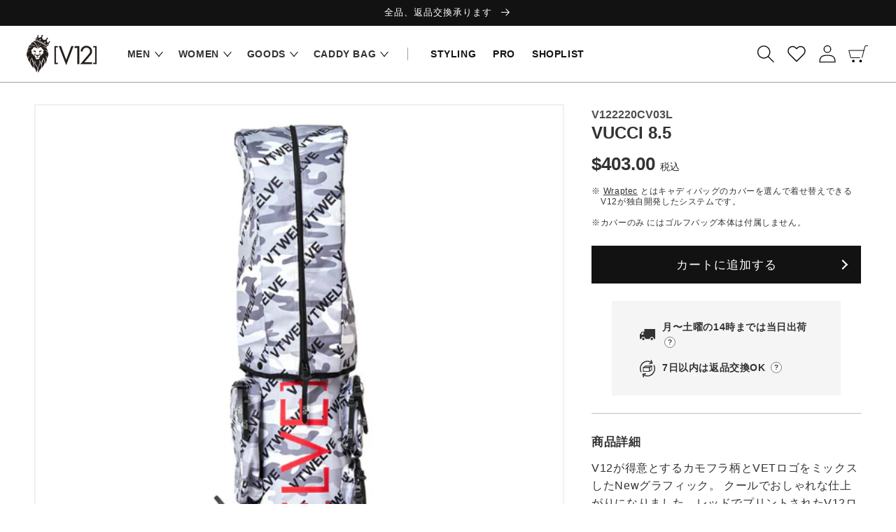

--- FILE ---
content_type: text/html; charset=utf-8
request_url: https://v12golf.com/ja-global/products/v122220cv03l
body_size: 96506
content:
<!doctype html>
<html class="no-js" lang="ja">
  <head>
 



<script async src="https://s.yimg.jp/images/listing/tool/cv/ytag.js"></script>
<script>
window.yjDataLayer = window.yjDataLayer || [];
function ytag() { yjDataLayer.push(arguments); }
ytag({"type":"ycl_cookie"});
</script>



    <meta name="google-site-verification" content="pgcMs859iwoHEiJssju1ncpEy__oKwpU6drbxZDlFHA" />
    <meta name="facebook-domain-verification" content="ymii07bf2w692hlhq30xgmz8uhq52o" />
    <meta charset="utf-8">
    <meta http-equiv="X-UA-Compatible" content="IE=edge">
    <meta name="viewport" content="width=device-width,initial-scale=1">
    <meta name="theme-color" content="">
    
    <link rel="canonical" href="https://v12golf.com/ja-global/products/v122220cv03l">
    
    <link rel="preconnect" href="https://cdn.shopify.com" crossorigin>
<link rel="icon" href="//v12golf.com/cdn/shop/files/favicon.ico?v=9874098625428592684">
    <link rel="apple-touch-icon" sizes="180x180"  type="image/png" href="//v12golf.com/cdn/shop/files/apple-touch-icon.png?v=10721041706370803679"><title>VUCCI 8.5 | 【公式通販】</title>

    
      <meta name="description" content="V12の着せかえキャディバッグ、VUCCI 8.5のお求めはヴィ・トゥエルヴ公式通販で。全国一律700円(税込)、１万円以上(税込)のお買い上げで送料無料です。WRAPTEC キャディバッグ メンズ レディース 着せ替えキャディバッグ 着せ替えキャディバッグセット">
    

    
<meta property="og:site_name" content="V12 オフィシャルサイト">
<meta property="og:url" content="https://v12golf.com/ja-global/products/v122220cv03l">
<meta property="og:title" content="VUCCI 8.5 | 【公式通販】">
<meta property="og:type" content="product">
<meta property="og:description" content="V12の着せかえキャディバッグ、VUCCI 8.5のお求めはヴィ・トゥエルヴ公式通販で。全国一律700円(税込)、１万円以上(税込)のお買い上げで送料無料です。WRAPTEC キャディバッグ メンズ レディース 着せ替えキャディバッグ 着せ替えキャディバッグセット"><meta property="og:image" content="http://v12golf.com/cdn/shop/files/39_3.jpg?v=1751255081">
  <meta property="og:image:secure_url" content="https://v12golf.com/cdn/shop/files/39_3.jpg?v=1751255081">
  <meta property="og:image:width" content="1179">
  <meta property="og:image:height" content="1500"><meta property="og:price:amount" content="403.00">
  <meta property="og:price:currency" content="USD"><meta name="twitter:card" content="summary_large_image">
<meta name="twitter:title" content="VUCCI 8.5 | 【公式通販】">
<meta name="twitter:description" content="V12の着せかえキャディバッグ、VUCCI 8.5のお求めはヴィ・トゥエルヴ公式通販で。全国一律700円(税込)、１万円以上(税込)のお買い上げで送料無料です。WRAPTEC キャディバッグ メンズ レディース 着せ替えキャディバッグ 着せ替えキャディバッグセット">


    <script src="//v12golf.com/cdn/shop/t/2/assets/global.js?v=173300047605710281571650973797" defer="defer"></script>
    <script>window.performance && window.performance.mark && window.performance.mark('shopify.content_for_header.start');</script><meta name="google-site-verification" content="pgcMs859iwoHEiJssju1ncpEy__oKwpU6drbxZDlFHA">
<meta name="facebook-domain-verification" content="f5jkuyq4xsfu6ssob3kgv6s7xsrkm2">
<meta name="google-site-verification" content="eldafaPhXaQozNVnzOTuI9PlVDie95AkaSsSefivfK0">
<meta name="facebook-domain-verification" content="ymii07bf2w692hlhq30xgmz8uhq52o">
<meta name="google-site-verification" content="pgcMs859iwoHEiJssju1ncpEy__oKwpU6drbxZDlFHA">
<meta id="shopify-digital-wallet" name="shopify-digital-wallet" content="/55963090996/digital_wallets/dialog">
<meta name="shopify-requires-components" content="true" product-ids="8593925603380">
<meta name="shopify-checkout-api-token" content="85fcbf9856bd8cebcffddfe7433eb0a8">
<meta id="in-context-paypal-metadata" data-shop-id="55963090996" data-venmo-supported="false" data-environment="production" data-locale="ja_JP" data-paypal-v4="true" data-currency="USD">
<link rel="alternate" hreflang="x-default" href="https://v12golf.com/products/v122220cv03l">
<link rel="alternate" hreflang="ja-AD" href="https://v12golf.com/ja-global/products/v122220cv03l">
<link rel="alternate" hreflang="en-AD" href="https://v12golf.com/en-global/products/v122220cv03l">
<link rel="alternate" hreflang="ja-AG" href="https://v12golf.com/ja-global/products/v122220cv03l">
<link rel="alternate" hreflang="en-AG" href="https://v12golf.com/en-global/products/v122220cv03l">
<link rel="alternate" hreflang="ja-AI" href="https://v12golf.com/ja-global/products/v122220cv03l">
<link rel="alternate" hreflang="en-AI" href="https://v12golf.com/en-global/products/v122220cv03l">
<link rel="alternate" hreflang="ja-AL" href="https://v12golf.com/ja-global/products/v122220cv03l">
<link rel="alternate" hreflang="en-AL" href="https://v12golf.com/en-global/products/v122220cv03l">
<link rel="alternate" hreflang="ja-AM" href="https://v12golf.com/ja-global/products/v122220cv03l">
<link rel="alternate" hreflang="en-AM" href="https://v12golf.com/en-global/products/v122220cv03l">
<link rel="alternate" hreflang="ja-AR" href="https://v12golf.com/ja-global/products/v122220cv03l">
<link rel="alternate" hreflang="en-AR" href="https://v12golf.com/en-global/products/v122220cv03l">
<link rel="alternate" hreflang="ja-AU" href="https://v12golf.com/ja-global/products/v122220cv03l">
<link rel="alternate" hreflang="en-AU" href="https://v12golf.com/en-global/products/v122220cv03l">
<link rel="alternate" hreflang="ja-AW" href="https://v12golf.com/ja-global/products/v122220cv03l">
<link rel="alternate" hreflang="en-AW" href="https://v12golf.com/en-global/products/v122220cv03l">
<link rel="alternate" hreflang="ja-AX" href="https://v12golf.com/ja-global/products/v122220cv03l">
<link rel="alternate" hreflang="en-AX" href="https://v12golf.com/en-global/products/v122220cv03l">
<link rel="alternate" hreflang="ja-AZ" href="https://v12golf.com/ja-global/products/v122220cv03l">
<link rel="alternate" hreflang="en-AZ" href="https://v12golf.com/en-global/products/v122220cv03l">
<link rel="alternate" hreflang="ja-BA" href="https://v12golf.com/ja-global/products/v122220cv03l">
<link rel="alternate" hreflang="en-BA" href="https://v12golf.com/en-global/products/v122220cv03l">
<link rel="alternate" hreflang="ja-BB" href="https://v12golf.com/ja-global/products/v122220cv03l">
<link rel="alternate" hreflang="en-BB" href="https://v12golf.com/en-global/products/v122220cv03l">
<link rel="alternate" hreflang="ja-BD" href="https://v12golf.com/ja-global/products/v122220cv03l">
<link rel="alternate" hreflang="en-BD" href="https://v12golf.com/en-global/products/v122220cv03l">
<link rel="alternate" hreflang="ja-BH" href="https://v12golf.com/ja-global/products/v122220cv03l">
<link rel="alternate" hreflang="en-BH" href="https://v12golf.com/en-global/products/v122220cv03l">
<link rel="alternate" hreflang="ja-BM" href="https://v12golf.com/ja-global/products/v122220cv03l">
<link rel="alternate" hreflang="en-BM" href="https://v12golf.com/en-global/products/v122220cv03l">
<link rel="alternate" hreflang="ja-BN" href="https://v12golf.com/ja-global/products/v122220cv03l">
<link rel="alternate" hreflang="en-BN" href="https://v12golf.com/en-global/products/v122220cv03l">
<link rel="alternate" hreflang="ja-BO" href="https://v12golf.com/ja-global/products/v122220cv03l">
<link rel="alternate" hreflang="en-BO" href="https://v12golf.com/en-global/products/v122220cv03l">
<link rel="alternate" hreflang="ja-BR" href="https://v12golf.com/ja-global/products/v122220cv03l">
<link rel="alternate" hreflang="en-BR" href="https://v12golf.com/en-global/products/v122220cv03l">
<link rel="alternate" hreflang="ja-BS" href="https://v12golf.com/ja-global/products/v122220cv03l">
<link rel="alternate" hreflang="en-BS" href="https://v12golf.com/en-global/products/v122220cv03l">
<link rel="alternate" hreflang="ja-BT" href="https://v12golf.com/ja-global/products/v122220cv03l">
<link rel="alternate" hreflang="en-BT" href="https://v12golf.com/en-global/products/v122220cv03l">
<link rel="alternate" hreflang="ja-BY" href="https://v12golf.com/ja-global/products/v122220cv03l">
<link rel="alternate" hreflang="en-BY" href="https://v12golf.com/en-global/products/v122220cv03l">
<link rel="alternate" hreflang="ja-BZ" href="https://v12golf.com/ja-global/products/v122220cv03l">
<link rel="alternate" hreflang="en-BZ" href="https://v12golf.com/en-global/products/v122220cv03l">
<link rel="alternate" hreflang="ja-CA" href="https://v12golf.com/ja-global/products/v122220cv03l">
<link rel="alternate" hreflang="en-CA" href="https://v12golf.com/en-global/products/v122220cv03l">
<link rel="alternate" hreflang="ja-CC" href="https://v12golf.com/ja-global/products/v122220cv03l">
<link rel="alternate" hreflang="en-CC" href="https://v12golf.com/en-global/products/v122220cv03l">
<link rel="alternate" hreflang="ja-CH" href="https://v12golf.com/ja-global/products/v122220cv03l">
<link rel="alternate" hreflang="en-CH" href="https://v12golf.com/en-global/products/v122220cv03l">
<link rel="alternate" hreflang="ja-CK" href="https://v12golf.com/ja-global/products/v122220cv03l">
<link rel="alternate" hreflang="en-CK" href="https://v12golf.com/en-global/products/v122220cv03l">
<link rel="alternate" hreflang="ja-CL" href="https://v12golf.com/ja-global/products/v122220cv03l">
<link rel="alternate" hreflang="en-CL" href="https://v12golf.com/en-global/products/v122220cv03l">
<link rel="alternate" hreflang="ja-CN" href="https://v12golf.com/ja-global/products/v122220cv03l">
<link rel="alternate" hreflang="en-CN" href="https://v12golf.com/en-global/products/v122220cv03l">
<link rel="alternate" hreflang="ja-CR" href="https://v12golf.com/ja-global/products/v122220cv03l">
<link rel="alternate" hreflang="en-CR" href="https://v12golf.com/en-global/products/v122220cv03l">
<link rel="alternate" hreflang="ja-CX" href="https://v12golf.com/ja-global/products/v122220cv03l">
<link rel="alternate" hreflang="en-CX" href="https://v12golf.com/en-global/products/v122220cv03l">
<link rel="alternate" hreflang="ja-DM" href="https://v12golf.com/ja-global/products/v122220cv03l">
<link rel="alternate" hreflang="en-DM" href="https://v12golf.com/en-global/products/v122220cv03l">
<link rel="alternate" hreflang="ja-DO" href="https://v12golf.com/ja-global/products/v122220cv03l">
<link rel="alternate" hreflang="en-DO" href="https://v12golf.com/en-global/products/v122220cv03l">
<link rel="alternate" hreflang="ja-EC" href="https://v12golf.com/ja-global/products/v122220cv03l">
<link rel="alternate" hreflang="en-EC" href="https://v12golf.com/en-global/products/v122220cv03l">
<link rel="alternate" hreflang="ja-FJ" href="https://v12golf.com/ja-global/products/v122220cv03l">
<link rel="alternate" hreflang="en-FJ" href="https://v12golf.com/en-global/products/v122220cv03l">
<link rel="alternate" hreflang="ja-GD" href="https://v12golf.com/ja-global/products/v122220cv03l">
<link rel="alternate" hreflang="en-GD" href="https://v12golf.com/en-global/products/v122220cv03l">
<link rel="alternate" hreflang="ja-GE" href="https://v12golf.com/ja-global/products/v122220cv03l">
<link rel="alternate" hreflang="en-GE" href="https://v12golf.com/en-global/products/v122220cv03l">
<link rel="alternate" hreflang="ja-GL" href="https://v12golf.com/ja-global/products/v122220cv03l">
<link rel="alternate" hreflang="en-GL" href="https://v12golf.com/en-global/products/v122220cv03l">
<link rel="alternate" hreflang="ja-GP" href="https://v12golf.com/ja-global/products/v122220cv03l">
<link rel="alternate" hreflang="en-GP" href="https://v12golf.com/en-global/products/v122220cv03l">
<link rel="alternate" hreflang="ja-GT" href="https://v12golf.com/ja-global/products/v122220cv03l">
<link rel="alternate" hreflang="en-GT" href="https://v12golf.com/en-global/products/v122220cv03l">
<link rel="alternate" hreflang="ja-GY" href="https://v12golf.com/ja-global/products/v122220cv03l">
<link rel="alternate" hreflang="en-GY" href="https://v12golf.com/en-global/products/v122220cv03l">
<link rel="alternate" hreflang="ja-HK" href="https://v12golf.com/ja-global/products/v122220cv03l">
<link rel="alternate" hreflang="en-HK" href="https://v12golf.com/en-global/products/v122220cv03l">
<link rel="alternate" hreflang="ja-HN" href="https://v12golf.com/ja-global/products/v122220cv03l">
<link rel="alternate" hreflang="en-HN" href="https://v12golf.com/en-global/products/v122220cv03l">
<link rel="alternate" hreflang="ja-HT" href="https://v12golf.com/ja-global/products/v122220cv03l">
<link rel="alternate" hreflang="en-HT" href="https://v12golf.com/en-global/products/v122220cv03l">
<link rel="alternate" hreflang="ja-ID" href="https://v12golf.com/ja-global/products/v122220cv03l">
<link rel="alternate" hreflang="en-ID" href="https://v12golf.com/en-global/products/v122220cv03l">
<link rel="alternate" hreflang="ja-IL" href="https://v12golf.com/ja-global/products/v122220cv03l">
<link rel="alternate" hreflang="en-IL" href="https://v12golf.com/en-global/products/v122220cv03l">
<link rel="alternate" hreflang="ja-IN" href="https://v12golf.com/ja-global/products/v122220cv03l">
<link rel="alternate" hreflang="en-IN" href="https://v12golf.com/en-global/products/v122220cv03l">
<link rel="alternate" hreflang="ja-JM" href="https://v12golf.com/ja-global/products/v122220cv03l">
<link rel="alternate" hreflang="en-JM" href="https://v12golf.com/en-global/products/v122220cv03l">
<link rel="alternate" hreflang="ja-JO" href="https://v12golf.com/ja-global/products/v122220cv03l">
<link rel="alternate" hreflang="en-JO" href="https://v12golf.com/en-global/products/v122220cv03l">
<link rel="alternate" hreflang="ja-KG" href="https://v12golf.com/ja-global/products/v122220cv03l">
<link rel="alternate" hreflang="en-KG" href="https://v12golf.com/en-global/products/v122220cv03l">
<link rel="alternate" hreflang="ja-KH" href="https://v12golf.com/ja-global/products/v122220cv03l">
<link rel="alternate" hreflang="en-KH" href="https://v12golf.com/en-global/products/v122220cv03l">
<link rel="alternate" hreflang="ja-KI" href="https://v12golf.com/ja-global/products/v122220cv03l">
<link rel="alternate" hreflang="en-KI" href="https://v12golf.com/en-global/products/v122220cv03l">
<link rel="alternate" hreflang="ja-KR" href="https://v12golf.com/ja-global/products/v122220cv03l">
<link rel="alternate" hreflang="en-KR" href="https://v12golf.com/en-global/products/v122220cv03l">
<link rel="alternate" hreflang="ja-KW" href="https://v12golf.com/ja-global/products/v122220cv03l">
<link rel="alternate" hreflang="en-KW" href="https://v12golf.com/en-global/products/v122220cv03l">
<link rel="alternate" hreflang="ja-KY" href="https://v12golf.com/ja-global/products/v122220cv03l">
<link rel="alternate" hreflang="en-KY" href="https://v12golf.com/en-global/products/v122220cv03l">
<link rel="alternate" hreflang="ja-KZ" href="https://v12golf.com/ja-global/products/v122220cv03l">
<link rel="alternate" hreflang="en-KZ" href="https://v12golf.com/en-global/products/v122220cv03l">
<link rel="alternate" hreflang="ja-LA" href="https://v12golf.com/ja-global/products/v122220cv03l">
<link rel="alternate" hreflang="en-LA" href="https://v12golf.com/en-global/products/v122220cv03l">
<link rel="alternate" hreflang="ja-LB" href="https://v12golf.com/ja-global/products/v122220cv03l">
<link rel="alternate" hreflang="en-LB" href="https://v12golf.com/en-global/products/v122220cv03l">
<link rel="alternate" hreflang="ja-LC" href="https://v12golf.com/ja-global/products/v122220cv03l">
<link rel="alternate" hreflang="en-LC" href="https://v12golf.com/en-global/products/v122220cv03l">
<link rel="alternate" hreflang="ja-LK" href="https://v12golf.com/ja-global/products/v122220cv03l">
<link rel="alternate" hreflang="en-LK" href="https://v12golf.com/en-global/products/v122220cv03l">
<link rel="alternate" hreflang="ja-MC" href="https://v12golf.com/ja-global/products/v122220cv03l">
<link rel="alternate" hreflang="en-MC" href="https://v12golf.com/en-global/products/v122220cv03l">
<link rel="alternate" hreflang="ja-MD" href="https://v12golf.com/ja-global/products/v122220cv03l">
<link rel="alternate" hreflang="en-MD" href="https://v12golf.com/en-global/products/v122220cv03l">
<link rel="alternate" hreflang="ja-ME" href="https://v12golf.com/ja-global/products/v122220cv03l">
<link rel="alternate" hreflang="en-ME" href="https://v12golf.com/en-global/products/v122220cv03l">
<link rel="alternate" hreflang="ja-MN" href="https://v12golf.com/ja-global/products/v122220cv03l">
<link rel="alternate" hreflang="en-MN" href="https://v12golf.com/en-global/products/v122220cv03l">
<link rel="alternate" hreflang="ja-MO" href="https://v12golf.com/ja-global/products/v122220cv03l">
<link rel="alternate" hreflang="en-MO" href="https://v12golf.com/en-global/products/v122220cv03l">
<link rel="alternate" hreflang="ja-MV" href="https://v12golf.com/ja-global/products/v122220cv03l">
<link rel="alternate" hreflang="en-MV" href="https://v12golf.com/en-global/products/v122220cv03l">
<link rel="alternate" hreflang="ja-MX" href="https://v12golf.com/ja-global/products/v122220cv03l">
<link rel="alternate" hreflang="en-MX" href="https://v12golf.com/en-global/products/v122220cv03l">
<link rel="alternate" hreflang="ja-MY" href="https://v12golf.com/ja-global/products/v122220cv03l">
<link rel="alternate" hreflang="en-MY" href="https://v12golf.com/en-global/products/v122220cv03l">
<link rel="alternate" hreflang="ja-NC" href="https://v12golf.com/ja-global/products/v122220cv03l">
<link rel="alternate" hreflang="en-NC" href="https://v12golf.com/en-global/products/v122220cv03l">
<link rel="alternate" hreflang="ja-NF" href="https://v12golf.com/ja-global/products/v122220cv03l">
<link rel="alternate" hreflang="en-NF" href="https://v12golf.com/en-global/products/v122220cv03l">
<link rel="alternate" hreflang="ja-NI" href="https://v12golf.com/ja-global/products/v122220cv03l">
<link rel="alternate" hreflang="en-NI" href="https://v12golf.com/en-global/products/v122220cv03l">
<link rel="alternate" hreflang="ja-NP" href="https://v12golf.com/ja-global/products/v122220cv03l">
<link rel="alternate" hreflang="en-NP" href="https://v12golf.com/en-global/products/v122220cv03l">
<link rel="alternate" hreflang="ja-NR" href="https://v12golf.com/ja-global/products/v122220cv03l">
<link rel="alternate" hreflang="en-NR" href="https://v12golf.com/en-global/products/v122220cv03l">
<link rel="alternate" hreflang="ja-NU" href="https://v12golf.com/ja-global/products/v122220cv03l">
<link rel="alternate" hreflang="en-NU" href="https://v12golf.com/en-global/products/v122220cv03l">
<link rel="alternate" hreflang="ja-NZ" href="https://v12golf.com/ja-global/products/v122220cv03l">
<link rel="alternate" hreflang="en-NZ" href="https://v12golf.com/en-global/products/v122220cv03l">
<link rel="alternate" hreflang="ja-OM" href="https://v12golf.com/ja-global/products/v122220cv03l">
<link rel="alternate" hreflang="en-OM" href="https://v12golf.com/en-global/products/v122220cv03l">
<link rel="alternate" hreflang="ja-PA" href="https://v12golf.com/ja-global/products/v122220cv03l">
<link rel="alternate" hreflang="en-PA" href="https://v12golf.com/en-global/products/v122220cv03l">
<link rel="alternate" hreflang="ja-PE" href="https://v12golf.com/ja-global/products/v122220cv03l">
<link rel="alternate" hreflang="en-PE" href="https://v12golf.com/en-global/products/v122220cv03l">
<link rel="alternate" hreflang="ja-PG" href="https://v12golf.com/ja-global/products/v122220cv03l">
<link rel="alternate" hreflang="en-PG" href="https://v12golf.com/en-global/products/v122220cv03l">
<link rel="alternate" hreflang="ja-PH" href="https://v12golf.com/ja-global/products/v122220cv03l">
<link rel="alternate" hreflang="en-PH" href="https://v12golf.com/en-global/products/v122220cv03l">
<link rel="alternate" hreflang="ja-PK" href="https://v12golf.com/ja-global/products/v122220cv03l">
<link rel="alternate" hreflang="en-PK" href="https://v12golf.com/en-global/products/v122220cv03l">
<link rel="alternate" hreflang="ja-PY" href="https://v12golf.com/ja-global/products/v122220cv03l">
<link rel="alternate" hreflang="en-PY" href="https://v12golf.com/en-global/products/v122220cv03l">
<link rel="alternate" hreflang="ja-QA" href="https://v12golf.com/ja-global/products/v122220cv03l">
<link rel="alternate" hreflang="en-QA" href="https://v12golf.com/en-global/products/v122220cv03l">
<link rel="alternate" hreflang="ja-RE" href="https://v12golf.com/ja-global/products/v122220cv03l">
<link rel="alternate" hreflang="en-RE" href="https://v12golf.com/en-global/products/v122220cv03l">
<link rel="alternate" hreflang="ja-RS" href="https://v12golf.com/ja-global/products/v122220cv03l">
<link rel="alternate" hreflang="en-RS" href="https://v12golf.com/en-global/products/v122220cv03l">
<link rel="alternate" hreflang="ja-SB" href="https://v12golf.com/ja-global/products/v122220cv03l">
<link rel="alternate" hreflang="en-SB" href="https://v12golf.com/en-global/products/v122220cv03l">
<link rel="alternate" hreflang="ja-SG" href="https://v12golf.com/ja-global/products/v122220cv03l">
<link rel="alternate" hreflang="en-SG" href="https://v12golf.com/en-global/products/v122220cv03l">
<link rel="alternate" hreflang="ja-SM" href="https://v12golf.com/ja-global/products/v122220cv03l">
<link rel="alternate" hreflang="en-SM" href="https://v12golf.com/en-global/products/v122220cv03l">
<link rel="alternate" hreflang="ja-SR" href="https://v12golf.com/ja-global/products/v122220cv03l">
<link rel="alternate" hreflang="en-SR" href="https://v12golf.com/en-global/products/v122220cv03l">
<link rel="alternate" hreflang="ja-SV" href="https://v12golf.com/ja-global/products/v122220cv03l">
<link rel="alternate" hreflang="en-SV" href="https://v12golf.com/en-global/products/v122220cv03l">
<link rel="alternate" hreflang="ja-TH" href="https://v12golf.com/ja-global/products/v122220cv03l">
<link rel="alternate" hreflang="en-TH" href="https://v12golf.com/en-global/products/v122220cv03l">
<link rel="alternate" hreflang="ja-TJ" href="https://v12golf.com/ja-global/products/v122220cv03l">
<link rel="alternate" hreflang="en-TJ" href="https://v12golf.com/en-global/products/v122220cv03l">
<link rel="alternate" hreflang="ja-TK" href="https://v12golf.com/ja-global/products/v122220cv03l">
<link rel="alternate" hreflang="en-TK" href="https://v12golf.com/en-global/products/v122220cv03l">
<link rel="alternate" hreflang="ja-TL" href="https://v12golf.com/ja-global/products/v122220cv03l">
<link rel="alternate" hreflang="en-TL" href="https://v12golf.com/en-global/products/v122220cv03l">
<link rel="alternate" hreflang="ja-TM" href="https://v12golf.com/ja-global/products/v122220cv03l">
<link rel="alternate" hreflang="en-TM" href="https://v12golf.com/en-global/products/v122220cv03l">
<link rel="alternate" hreflang="ja-TO" href="https://v12golf.com/ja-global/products/v122220cv03l">
<link rel="alternate" hreflang="en-TO" href="https://v12golf.com/en-global/products/v122220cv03l">
<link rel="alternate" hreflang="ja-TR" href="https://v12golf.com/ja-global/products/v122220cv03l">
<link rel="alternate" hreflang="en-TR" href="https://v12golf.com/en-global/products/v122220cv03l">
<link rel="alternate" hreflang="ja-TT" href="https://v12golf.com/ja-global/products/v122220cv03l">
<link rel="alternate" hreflang="en-TT" href="https://v12golf.com/en-global/products/v122220cv03l">
<link rel="alternate" hreflang="ja-TV" href="https://v12golf.com/ja-global/products/v122220cv03l">
<link rel="alternate" hreflang="en-TV" href="https://v12golf.com/en-global/products/v122220cv03l">
<link rel="alternate" hreflang="ja-TW" href="https://v12golf.com/ja-global/products/v122220cv03l">
<link rel="alternate" hreflang="en-TW" href="https://v12golf.com/en-global/products/v122220cv03l">
<link rel="alternate" hreflang="ja-UM" href="https://v12golf.com/ja-global/products/v122220cv03l">
<link rel="alternate" hreflang="en-UM" href="https://v12golf.com/en-global/products/v122220cv03l">
<link rel="alternate" hreflang="ja-US" href="https://v12golf.com/ja-global/products/v122220cv03l">
<link rel="alternate" hreflang="en-US" href="https://v12golf.com/en-global/products/v122220cv03l">
<link rel="alternate" hreflang="ja-UY" href="https://v12golf.com/ja-global/products/v122220cv03l">
<link rel="alternate" hreflang="en-UY" href="https://v12golf.com/en-global/products/v122220cv03l">
<link rel="alternate" hreflang="ja-UZ" href="https://v12golf.com/ja-global/products/v122220cv03l">
<link rel="alternate" hreflang="en-UZ" href="https://v12golf.com/en-global/products/v122220cv03l">
<link rel="alternate" hreflang="ja-VA" href="https://v12golf.com/ja-global/products/v122220cv03l">
<link rel="alternate" hreflang="en-VA" href="https://v12golf.com/en-global/products/v122220cv03l">
<link rel="alternate" hreflang="ja-VC" href="https://v12golf.com/ja-global/products/v122220cv03l">
<link rel="alternate" hreflang="en-VC" href="https://v12golf.com/en-global/products/v122220cv03l">
<link rel="alternate" hreflang="ja-VE" href="https://v12golf.com/ja-global/products/v122220cv03l">
<link rel="alternate" hreflang="en-VE" href="https://v12golf.com/en-global/products/v122220cv03l">
<link rel="alternate" hreflang="ja-VN" href="https://v12golf.com/ja-global/products/v122220cv03l">
<link rel="alternate" hreflang="en-VN" href="https://v12golf.com/en-global/products/v122220cv03l">
<link rel="alternate" hreflang="ja-VU" href="https://v12golf.com/ja-global/products/v122220cv03l">
<link rel="alternate" hreflang="en-VU" href="https://v12golf.com/en-global/products/v122220cv03l">
<link rel="alternate" hreflang="ja-WS" href="https://v12golf.com/ja-global/products/v122220cv03l">
<link rel="alternate" hreflang="en-WS" href="https://v12golf.com/en-global/products/v122220cv03l">
<link rel="alternate" hreflang="ja-XK" href="https://v12golf.com/ja-global/products/v122220cv03l">
<link rel="alternate" hreflang="en-XK" href="https://v12golf.com/en-global/products/v122220cv03l">
<link rel="alternate" hreflang="ja-JP" href="https://v12golf.com/products/v122220cv03l">
<link rel="alternate" hreflang="en-JP" href="https://v12golf.com/en/products/v122220cv03l">
<link rel="alternate" type="application/json+oembed" href="https://v12golf.com/ja-global/products/v122220cv03l.oembed">
<script async="async" src="/checkouts/internal/preloads.js?locale=ja-BM"></script>
<link rel="preconnect" href="https://shop.app" crossorigin="anonymous">
<script async="async" src="https://shop.app/checkouts/internal/preloads.js?locale=ja-BM&shop_id=55963090996" crossorigin="anonymous"></script>
<script id="apple-pay-shop-capabilities" type="application/json">{"shopId":55963090996,"countryCode":"JP","currencyCode":"USD","merchantCapabilities":["supports3DS"],"merchantId":"gid:\/\/shopify\/Shop\/55963090996","merchantName":"V12 オフィシャルサイト","requiredBillingContactFields":["postalAddress","email","phone"],"requiredShippingContactFields":["postalAddress","email","phone"],"shippingType":"shipping","supportedNetworks":["visa","masterCard","amex","jcb","discover"],"total":{"type":"pending","label":"V12 オフィシャルサイト","amount":"1.00"},"shopifyPaymentsEnabled":true,"supportsSubscriptions":true}</script>
<script id="shopify-features" type="application/json">{"accessToken":"85fcbf9856bd8cebcffddfe7433eb0a8","betas":["rich-media-storefront-analytics"],"domain":"v12golf.com","predictiveSearch":false,"shopId":55963090996,"locale":"ja"}</script>
<script>var Shopify = Shopify || {};
Shopify.shop = "v12golf.myshopify.com";
Shopify.locale = "ja";
Shopify.currency = {"active":"USD","rate":"0.0064271424"};
Shopify.country = "BM";
Shopify.theme = {"name":"v12golf-shopify-theme\/dawn-2.4","id":121703432244,"schema_name":"Dawn","schema_version":"2.4.0","theme_store_id":null,"role":"main"};
Shopify.theme.handle = "null";
Shopify.theme.style = {"id":null,"handle":null};
Shopify.cdnHost = "v12golf.com/cdn";
Shopify.routes = Shopify.routes || {};
Shopify.routes.root = "/ja-global/";</script>
<script type="module">!function(o){(o.Shopify=o.Shopify||{}).modules=!0}(window);</script>
<script>!function(o){function n(){var o=[];function n(){o.push(Array.prototype.slice.apply(arguments))}return n.q=o,n}var t=o.Shopify=o.Shopify||{};t.loadFeatures=n(),t.autoloadFeatures=n()}(window);</script>
<script>
  window.ShopifyPay = window.ShopifyPay || {};
  window.ShopifyPay.apiHost = "shop.app\/pay";
  window.ShopifyPay.redirectState = null;
</script>
<script id="shop-js-analytics" type="application/json">{"pageType":"product"}</script>
<script defer="defer" async type="module" src="//v12golf.com/cdn/shopifycloud/shop-js/modules/v2/client.init-shop-cart-sync_0MstufBG.ja.esm.js"></script>
<script defer="defer" async type="module" src="//v12golf.com/cdn/shopifycloud/shop-js/modules/v2/chunk.common_jll-23Z1.esm.js"></script>
<script defer="defer" async type="module" src="//v12golf.com/cdn/shopifycloud/shop-js/modules/v2/chunk.modal_HXih6-AF.esm.js"></script>
<script type="module">
  await import("//v12golf.com/cdn/shopifycloud/shop-js/modules/v2/client.init-shop-cart-sync_0MstufBG.ja.esm.js");
await import("//v12golf.com/cdn/shopifycloud/shop-js/modules/v2/chunk.common_jll-23Z1.esm.js");
await import("//v12golf.com/cdn/shopifycloud/shop-js/modules/v2/chunk.modal_HXih6-AF.esm.js");

  window.Shopify.SignInWithShop?.initShopCartSync?.({"fedCMEnabled":true,"windoidEnabled":true});

</script>
<script>
  window.Shopify = window.Shopify || {};
  if (!window.Shopify.featureAssets) window.Shopify.featureAssets = {};
  window.Shopify.featureAssets['shop-js'] = {"shop-cart-sync":["modules/v2/client.shop-cart-sync_DN7iwvRY.ja.esm.js","modules/v2/chunk.common_jll-23Z1.esm.js","modules/v2/chunk.modal_HXih6-AF.esm.js"],"init-fed-cm":["modules/v2/client.init-fed-cm_DmZOWWut.ja.esm.js","modules/v2/chunk.common_jll-23Z1.esm.js","modules/v2/chunk.modal_HXih6-AF.esm.js"],"shop-cash-offers":["modules/v2/client.shop-cash-offers_HFfvn_Gz.ja.esm.js","modules/v2/chunk.common_jll-23Z1.esm.js","modules/v2/chunk.modal_HXih6-AF.esm.js"],"shop-login-button":["modules/v2/client.shop-login-button_BVN3pvk0.ja.esm.js","modules/v2/chunk.common_jll-23Z1.esm.js","modules/v2/chunk.modal_HXih6-AF.esm.js"],"pay-button":["modules/v2/client.pay-button_CyS_4GVi.ja.esm.js","modules/v2/chunk.common_jll-23Z1.esm.js","modules/v2/chunk.modal_HXih6-AF.esm.js"],"shop-button":["modules/v2/client.shop-button_zh22db91.ja.esm.js","modules/v2/chunk.common_jll-23Z1.esm.js","modules/v2/chunk.modal_HXih6-AF.esm.js"],"avatar":["modules/v2/client.avatar_BTnouDA3.ja.esm.js"],"init-windoid":["modules/v2/client.init-windoid_BlVJIuJ5.ja.esm.js","modules/v2/chunk.common_jll-23Z1.esm.js","modules/v2/chunk.modal_HXih6-AF.esm.js"],"init-shop-for-new-customer-accounts":["modules/v2/client.init-shop-for-new-customer-accounts_BqzwtUK7.ja.esm.js","modules/v2/client.shop-login-button_BVN3pvk0.ja.esm.js","modules/v2/chunk.common_jll-23Z1.esm.js","modules/v2/chunk.modal_HXih6-AF.esm.js"],"init-shop-email-lookup-coordinator":["modules/v2/client.init-shop-email-lookup-coordinator_DKDv3hKi.ja.esm.js","modules/v2/chunk.common_jll-23Z1.esm.js","modules/v2/chunk.modal_HXih6-AF.esm.js"],"init-shop-cart-sync":["modules/v2/client.init-shop-cart-sync_0MstufBG.ja.esm.js","modules/v2/chunk.common_jll-23Z1.esm.js","modules/v2/chunk.modal_HXih6-AF.esm.js"],"shop-toast-manager":["modules/v2/client.shop-toast-manager_BkVvTGW3.ja.esm.js","modules/v2/chunk.common_jll-23Z1.esm.js","modules/v2/chunk.modal_HXih6-AF.esm.js"],"init-customer-accounts":["modules/v2/client.init-customer-accounts_CZbUHFPX.ja.esm.js","modules/v2/client.shop-login-button_BVN3pvk0.ja.esm.js","modules/v2/chunk.common_jll-23Z1.esm.js","modules/v2/chunk.modal_HXih6-AF.esm.js"],"init-customer-accounts-sign-up":["modules/v2/client.init-customer-accounts-sign-up_C0QA8nCd.ja.esm.js","modules/v2/client.shop-login-button_BVN3pvk0.ja.esm.js","modules/v2/chunk.common_jll-23Z1.esm.js","modules/v2/chunk.modal_HXih6-AF.esm.js"],"shop-follow-button":["modules/v2/client.shop-follow-button_CSkbpFfm.ja.esm.js","modules/v2/chunk.common_jll-23Z1.esm.js","modules/v2/chunk.modal_HXih6-AF.esm.js"],"checkout-modal":["modules/v2/client.checkout-modal_rYdHFJTE.ja.esm.js","modules/v2/chunk.common_jll-23Z1.esm.js","modules/v2/chunk.modal_HXih6-AF.esm.js"],"shop-login":["modules/v2/client.shop-login_DeXIozZF.ja.esm.js","modules/v2/chunk.common_jll-23Z1.esm.js","modules/v2/chunk.modal_HXih6-AF.esm.js"],"lead-capture":["modules/v2/client.lead-capture_DGEoeVgo.ja.esm.js","modules/v2/chunk.common_jll-23Z1.esm.js","modules/v2/chunk.modal_HXih6-AF.esm.js"],"payment-terms":["modules/v2/client.payment-terms_BXPcfuME.ja.esm.js","modules/v2/chunk.common_jll-23Z1.esm.js","modules/v2/chunk.modal_HXih6-AF.esm.js"]};
</script>
<script>(function() {
  var isLoaded = false;
  function asyncLoad() {
    if (isLoaded) return;
    isLoaded = true;
    var urls = ["https:\/\/delivery-date-and-time-picker.amp.tokyo\/script_tags\/cart_attributes.js?shop=v12golf.myshopify.com","https:\/\/app.marsello.com\/Portal\/Widget\/ScriptToInstall\/620a3608c3e8700f6c31df57?aProvId=620a35b8c3e8700f6c31dd4a\u0026shop=v12golf.myshopify.com","https:\/\/cdn.nfcube.com\/instafeed-6d90324e38afdaa7e9c89d8cc0d658dd.js?shop=v12golf.myshopify.com","\/\/backinstock.useamp.com\/widget\/52280_1767157826.js?category=bis\u0026v=6\u0026shop=v12golf.myshopify.com"];
    for (var i = 0; i < urls.length; i++) {
      var s = document.createElement('script');
      s.type = 'text/javascript';
      s.async = true;
      s.src = urls[i];
      var x = document.getElementsByTagName('script')[0];
      x.parentNode.insertBefore(s, x);
    }
  };
  if(window.attachEvent) {
    window.attachEvent('onload', asyncLoad);
  } else {
    window.addEventListener('load', asyncLoad, false);
  }
})();</script>
<script id="__st">var __st={"a":55963090996,"offset":32400,"reqid":"bb0b1d44-3e7a-429c-b2b8-04cdd6ae14d3-1769064231","pageurl":"v12golf.com\/ja-global\/products\/v122220cv03l","u":"634d72274fa7","p":"product","rtyp":"product","rid":8593925603380};</script>
<script>window.ShopifyPaypalV4VisibilityTracking = true;</script>
<script id="captcha-bootstrap">!function(){'use strict';const t='contact',e='account',n='new_comment',o=[[t,t],['blogs',n],['comments',n],[t,'customer']],c=[[e,'customer_login'],[e,'guest_login'],[e,'recover_customer_password'],[e,'create_customer']],r=t=>t.map((([t,e])=>`form[action*='/${t}']:not([data-nocaptcha='true']) input[name='form_type'][value='${e}']`)).join(','),a=t=>()=>t?[...document.querySelectorAll(t)].map((t=>t.form)):[];function s(){const t=[...o],e=r(t);return a(e)}const i='password',u='form_key',d=['recaptcha-v3-token','g-recaptcha-response','h-captcha-response',i],f=()=>{try{return window.sessionStorage}catch{return}},m='__shopify_v',_=t=>t.elements[u];function p(t,e,n=!1){try{const o=window.sessionStorage,c=JSON.parse(o.getItem(e)),{data:r}=function(t){const{data:e,action:n}=t;return t[m]||n?{data:e,action:n}:{data:t,action:n}}(c);for(const[e,n]of Object.entries(r))t.elements[e]&&(t.elements[e].value=n);n&&o.removeItem(e)}catch(o){console.error('form repopulation failed',{error:o})}}const l='form_type',E='cptcha';function T(t){t.dataset[E]=!0}const w=window,h=w.document,L='Shopify',v='ce_forms',y='captcha';let A=!1;((t,e)=>{const n=(g='f06e6c50-85a8-45c8-87d0-21a2b65856fe',I='https://cdn.shopify.com/shopifycloud/storefront-forms-hcaptcha/ce_storefront_forms_captcha_hcaptcha.v1.5.2.iife.js',D={infoText:'hCaptchaによる保護',privacyText:'プライバシー',termsText:'利用規約'},(t,e,n)=>{const o=w[L][v],c=o.bindForm;if(c)return c(t,g,e,D).then(n);var r;o.q.push([[t,g,e,D],n]),r=I,A||(h.body.append(Object.assign(h.createElement('script'),{id:'captcha-provider',async:!0,src:r})),A=!0)});var g,I,D;w[L]=w[L]||{},w[L][v]=w[L][v]||{},w[L][v].q=[],w[L][y]=w[L][y]||{},w[L][y].protect=function(t,e){n(t,void 0,e),T(t)},Object.freeze(w[L][y]),function(t,e,n,w,h,L){const[v,y,A,g]=function(t,e,n){const i=e?o:[],u=t?c:[],d=[...i,...u],f=r(d),m=r(i),_=r(d.filter((([t,e])=>n.includes(e))));return[a(f),a(m),a(_),s()]}(w,h,L),I=t=>{const e=t.target;return e instanceof HTMLFormElement?e:e&&e.form},D=t=>v().includes(t);t.addEventListener('submit',(t=>{const e=I(t);if(!e)return;const n=D(e)&&!e.dataset.hcaptchaBound&&!e.dataset.recaptchaBound,o=_(e),c=g().includes(e)&&(!o||!o.value);(n||c)&&t.preventDefault(),c&&!n&&(function(t){try{if(!f())return;!function(t){const e=f();if(!e)return;const n=_(t);if(!n)return;const o=n.value;o&&e.removeItem(o)}(t);const e=Array.from(Array(32),(()=>Math.random().toString(36)[2])).join('');!function(t,e){_(t)||t.append(Object.assign(document.createElement('input'),{type:'hidden',name:u})),t.elements[u].value=e}(t,e),function(t,e){const n=f();if(!n)return;const o=[...t.querySelectorAll(`input[type='${i}']`)].map((({name:t})=>t)),c=[...d,...o],r={};for(const[a,s]of new FormData(t).entries())c.includes(a)||(r[a]=s);n.setItem(e,JSON.stringify({[m]:1,action:t.action,data:r}))}(t,e)}catch(e){console.error('failed to persist form',e)}}(e),e.submit())}));const S=(t,e)=>{t&&!t.dataset[E]&&(n(t,e.some((e=>e===t))),T(t))};for(const o of['focusin','change'])t.addEventListener(o,(t=>{const e=I(t);D(e)&&S(e,y())}));const B=e.get('form_key'),M=e.get(l),P=B&&M;t.addEventListener('DOMContentLoaded',(()=>{const t=y();if(P)for(const e of t)e.elements[l].value===M&&p(e,B);[...new Set([...A(),...v().filter((t=>'true'===t.dataset.shopifyCaptcha))])].forEach((e=>S(e,t)))}))}(h,new URLSearchParams(w.location.search),n,t,e,['guest_login'])})(!0,!0)}();</script>
<script integrity="sha256-4kQ18oKyAcykRKYeNunJcIwy7WH5gtpwJnB7kiuLZ1E=" data-source-attribution="shopify.loadfeatures" defer="defer" src="//v12golf.com/cdn/shopifycloud/storefront/assets/storefront/load_feature-a0a9edcb.js" crossorigin="anonymous"></script>
<script crossorigin="anonymous" defer="defer" src="//v12golf.com/cdn/shopifycloud/storefront/assets/shopify_pay/storefront-65b4c6d7.js?v=20250812"></script>
<script data-source-attribution="shopify.dynamic_checkout.dynamic.init">var Shopify=Shopify||{};Shopify.PaymentButton=Shopify.PaymentButton||{isStorefrontPortableWallets:!0,init:function(){window.Shopify.PaymentButton.init=function(){};var t=document.createElement("script");t.src="https://v12golf.com/cdn/shopifycloud/portable-wallets/latest/portable-wallets.ja.js",t.type="module",document.head.appendChild(t)}};
</script>
<script data-source-attribution="shopify.dynamic_checkout.buyer_consent">
  function portableWalletsHideBuyerConsent(e){var t=document.getElementById("shopify-buyer-consent"),n=document.getElementById("shopify-subscription-policy-button");t&&n&&(t.classList.add("hidden"),t.setAttribute("aria-hidden","true"),n.removeEventListener("click",e))}function portableWalletsShowBuyerConsent(e){var t=document.getElementById("shopify-buyer-consent"),n=document.getElementById("shopify-subscription-policy-button");t&&n&&(t.classList.remove("hidden"),t.removeAttribute("aria-hidden"),n.addEventListener("click",e))}window.Shopify?.PaymentButton&&(window.Shopify.PaymentButton.hideBuyerConsent=portableWalletsHideBuyerConsent,window.Shopify.PaymentButton.showBuyerConsent=portableWalletsShowBuyerConsent);
</script>
<script data-source-attribution="shopify.dynamic_checkout.cart.bootstrap">document.addEventListener("DOMContentLoaded",(function(){function t(){return document.querySelector("shopify-accelerated-checkout-cart, shopify-accelerated-checkout")}if(t())Shopify.PaymentButton.init();else{new MutationObserver((function(e,n){t()&&(Shopify.PaymentButton.init(),n.disconnect())})).observe(document.body,{childList:!0,subtree:!0})}}));
</script>
<link id="shopify-accelerated-checkout-styles" rel="stylesheet" media="screen" href="https://v12golf.com/cdn/shopifycloud/portable-wallets/latest/accelerated-checkout-backwards-compat.css" crossorigin="anonymous">
<style id="shopify-accelerated-checkout-cart">
        #shopify-buyer-consent {
  margin-top: 1em;
  display: inline-block;
  width: 100%;
}

#shopify-buyer-consent.hidden {
  display: none;
}

#shopify-subscription-policy-button {
  background: none;
  border: none;
  padding: 0;
  text-decoration: underline;
  font-size: inherit;
  cursor: pointer;
}

#shopify-subscription-policy-button::before {
  box-shadow: none;
}

      </style>
<script id="sections-script" data-sections="main-product,featured-product-setup,featured-product-setup-popup,qcoltd-header,footer" defer="defer" src="//v12golf.com/cdn/shop/t/2/compiled_assets/scripts.js?v=47112"></script>
<script>window.performance && window.performance.mark && window.performance.mark('shopify.content_for_header.end');</script>


    <style data-shopify>
      
      
      
      
      

      :root {
        --font-body-family: "system_ui", -apple-system, 'Segoe UI', Roboto, 'Helvetica Neue', 'Noto Sans', 'Liberation Sans', Arial, sans-serif, 'Apple Color Emoji', 'Segoe UI Emoji', 'Segoe UI Symbol', 'Noto Color Emoji';
        --font-body-style: normal;
        --font-body-weight: 400;

        --font-heading-family: "system_ui", -apple-system, 'Segoe UI', Roboto, 'Helvetica Neue', 'Noto Sans', 'Liberation Sans', Arial, sans-serif, 'Apple Color Emoji', 'Segoe UI Emoji', 'Segoe UI Symbol', 'Noto Color Emoji';
        --font-heading-style: normal;
        --font-heading-weight: 400;

        --font-body-scale: 1.0;
        --font-heading-scale: 1.0;

        --color-base-text: 18, 18, 18;
        --color-base-background-1: 255, 255, 255;
        --color-base-background-2: 243, 243, 243;
        --color-base-solid-button-labels: 255, 255, 255;
        --color-base-outline-button-labels: 18, 18, 18;
        --color-base-accent-1: 18, 18, 18;
        --color-base-accent-2: 51, 79, 180;
        --payment-terms-background-color: #FFFFFF;

        --gradient-base-background-1: #FFFFFF;
        --gradient-base-background-2: #F3F3F3;
        --gradient-base-accent-1: #121212;
        --gradient-base-accent-2: #334FB4;

        --page-width: 160rem;
        --page-width-margin: 2rem;
      }

      *,
      *::before,
      *::after {
        box-sizing: inherit;
      }

      html {
        box-sizing: border-box;
        font-size: calc(var(--font-body-scale) * 62.5%);
        height: 100%;
      }

      body {
        display: grid;
        grid-template-rows: auto auto 1fr auto;
        grid-template-columns: 100%;
        min-height: 100%;
        margin: 0;
        font-size: 1.5rem;
        letter-spacing: 0.06rem;
        line-height: calc(1 + 0.8 / var(--font-body-scale));
        font-family: var(--font-body-family);
        font-style: var(--font-body-style);
        font-weight: var(--font-body-weight);
      }

      @media screen and (min-width: 750px) {
        body {
          font-size: 1.6rem;
        }
      }
    </style>

    <link href="//v12golf.com/cdn/shop/t/2/assets/base.css?v=162141547470747934951746586629" rel="stylesheet" type="text/css" media="all" />
    <link href="//v12golf.com/cdn/shop/t/2/assets/qcoltd-common.css?v=26846967595255875671719545465" rel="stylesheet" type="text/css" media="all" />
    <link href="//v12golf.com/cdn/shop/t/2/assets/qcoltd-policies.css?v=89889639206301881921644830171" rel="stylesheet" type="text/css" media="all" />
<link rel="stylesheet" href="//v12golf.com/cdn/shop/t/2/assets/component-predictive-search.css?v=10425135875555615991639114875" media="print" onload="this.media='all'"><script>document.documentElement.className = document.documentElement.className.replace('no-js', 'js');</script>
  
<!--begin-boost-pfs-filter-css-->
  <link rel="preload stylesheet" href="//v12golf.com/cdn/shop/t/2/assets/boost-pfs-instant-search.css?v=14766329872518535041640002297" as="style"><link href="//v12golf.com/cdn/shop/t/2/assets/boost-pfs-custom.css?v=176945210826938245831640002297" rel="stylesheet" type="text/css" media="all" />
<style data-id="boost-pfs-style">
    .boost-pfs-filter-option-title-text {}

   .boost-pfs-filter-tree-v .boost-pfs-filter-option-title-text:before {}
    .boost-pfs-filter-tree-v .boost-pfs-filter-option.boost-pfs-filter-option-collapsed .boost-pfs-filter-option-title-text:before {}
    .boost-pfs-filter-tree-h .boost-pfs-filter-option-title-heading:before {}

    .boost-pfs-filter-refine-by .boost-pfs-filter-option-title h3 {}

    .boost-pfs-filter-option-content .boost-pfs-filter-option-item-list .boost-pfs-filter-option-item button,
    .boost-pfs-filter-option-content .boost-pfs-filter-option-item-list .boost-pfs-filter-option-item .boost-pfs-filter-button,
    .boost-pfs-filter-option-range-amount input,
    .boost-pfs-filter-tree-v .boost-pfs-filter-refine-by .boost-pfs-filter-refine-by-items .refine-by-item,
    .boost-pfs-filter-refine-by-wrapper-v .boost-pfs-filter-refine-by .boost-pfs-filter-refine-by-items .refine-by-item,
    .boost-pfs-filter-refine-by .boost-pfs-filter-option-title,
    .boost-pfs-filter-refine-by .boost-pfs-filter-refine-by-items .refine-by-item>a,
    .boost-pfs-filter-refine-by>span,
    .boost-pfs-filter-clear,
    .boost-pfs-filter-clear-all{}
    .boost-pfs-filter-tree-h .boost-pfs-filter-pc .boost-pfs-filter-refine-by-items .refine-by-item .boost-pfs-filter-clear .refine-by-type,
    .boost-pfs-filter-refine-by-wrapper-h .boost-pfs-filter-pc .boost-pfs-filter-refine-by-items .refine-by-item .boost-pfs-filter-clear .refine-by-type {}

    .boost-pfs-filter-option-multi-level-collections .boost-pfs-filter-option-multi-level-list .boost-pfs-filter-option-item .boost-pfs-filter-button-arrow .boost-pfs-arrow:before,
    .boost-pfs-filter-option-multi-level-tag .boost-pfs-filter-option-multi-level-list .boost-pfs-filter-option-item .boost-pfs-filter-button-arrow .boost-pfs-arrow:before {}

    .boost-pfs-filter-refine-by-wrapper-v .boost-pfs-filter-refine-by .boost-pfs-filter-refine-by-items .refine-by-item .boost-pfs-filter-clear:after,
    .boost-pfs-filter-refine-by-wrapper-v .boost-pfs-filter-refine-by .boost-pfs-filter-refine-by-items .refine-by-item .boost-pfs-filter-clear:before,
    .boost-pfs-filter-tree-v .boost-pfs-filter-refine-by .boost-pfs-filter-refine-by-items .refine-by-item .boost-pfs-filter-clear:after,
    .boost-pfs-filter-tree-v .boost-pfs-filter-refine-by .boost-pfs-filter-refine-by-items .refine-by-item .boost-pfs-filter-clear:before,
    .boost-pfs-filter-refine-by-wrapper-h .boost-pfs-filter-pc .boost-pfs-filter-refine-by-items .refine-by-item .boost-pfs-filter-clear:after,
    .boost-pfs-filter-refine-by-wrapper-h .boost-pfs-filter-pc .boost-pfs-filter-refine-by-items .refine-by-item .boost-pfs-filter-clear:before,
    .boost-pfs-filter-tree-h .boost-pfs-filter-pc .boost-pfs-filter-refine-by-items .refine-by-item .boost-pfs-filter-clear:after,
    .boost-pfs-filter-tree-h .boost-pfs-filter-pc .boost-pfs-filter-refine-by-items .refine-by-item .boost-pfs-filter-clear:before {}
    .boost-pfs-filter-option-range-slider .noUi-value-horizontal {}

    .boost-pfs-filter-tree-mobile-button button,
    .boost-pfs-filter-top-sorting-mobile button {}
    .boost-pfs-filter-top-sorting-mobile button>span:after {}
  </style>
<!--end-boost-pfs-filter-css--><link href="//v12golf.com/cdn/shop/t/2/assets/swiper-bundle.min.css?v=125613365990452566201642156372" rel="stylesheet" type="text/css" media="all" />
<link href="//v12golf.com/cdn/shop/t/2/assets/qcoltd-challenge-page.css?v=66805638779542052091696403394" rel="stylesheet" type="text/css" media="all" />

<!-- User Heat Tag -->
<script type="text/javascript">
  (function(add, cla){window['UserHeatTag']=cla;window[cla]=window[cla]||function(){(window[cla].q=window[cla].q||[]).push(arguments)},window[cla].l=1*new Date();var ul=document.createElement('script');var tag = document.getElementsByTagName('script')[0];ul.async=1;ul.src=add;tag.parentNode.insertBefore(ul,tag);})('//uh.nakanohito.jp/uhj2/uh.js', '_uhtracker');_uhtracker({id:'uhw5eMi2YR'});
</script>
<!-- End User Heat Tag -->

<script>
  window.addEventListener('load', function() {
    // ログイン時のユーザー情報の統合
    const customerPoller = setInterval(()=>{
      {}
      clearInterval(customerPoller)
    }, 2000);

    // メルマガ登録時の情報を利用してユーザー情報を統合
    const nlFormId = "ContactFooter"
    const nlEmailInputId = 'NewsletterForm--footer';
    const emailInputPoller = setInterval(()=>{
      if (document.getElementById(nlFormId)) {
        document.getElementById(nlFormId).addEventListener("submit",
          function() {  
            var email = document.getElementById(nlEmailInputId).value
            reconcileEmail(email)
          }
        );
      }
      clearInterval(emailInputPoller)
    }, 2000);
  });
</script>
<link href="//v12golf.com/cdn/shop/t/2/assets/popup.css?v=77033424356915104891749523015" rel="stylesheet" type="text/css" media="all" />
<script src="//v12golf.com/cdn/shop/t/2/assets/popup.js?v=22892509398512732931749523016" defer></script><!-- BEGIN app block: shopify://apps/omni-hub/blocks/qrcode/46ab3480-8698-432c-a107-3e5b38c89c96 --><script defer src="https://cdn.shopify.com/extensions/019be37c-8e96-7171-921b-c2b7ba866f3a/omni-hub-bbb144d-260122021427/assets/qrcode.js"></script>

<div
  id="omni-hub-qrcode"
  data-customer-id=""
  data-shop-domain="v12golf.myshopify.com">
</div>


<!-- END app block --><!-- BEGIN app block: shopify://apps/helium-customer-fields/blocks/app-embed/bab58598-3e6a-4377-aaaa-97189b15f131 -->







































<script>
  if ('CF' in window) {
    window.CF.appEmbedEnabled = true;
  } else {
    window.CF = {
      appEmbedEnabled: true,
    };
  }

  window.CF.editAccountFormId = "";
  window.CF.registrationFormId = "";
</script>

<!-- BEGIN app snippet: patch-registration-links -->







































<script>
  function patchRegistrationLinks() {
    const PATCHABLE_LINKS_SELECTOR = 'a[href*="/account/register"]';

    const search = new URLSearchParams(window.location.search);
    const checkoutUrl = search.get('checkout_url');
    const returnUrl = search.get('return_url');

    const redirectUrl = checkoutUrl || returnUrl;
    if (!redirectUrl) return;

    const registrationLinks = Array.from(document.querySelectorAll(PATCHABLE_LINKS_SELECTOR));
    registrationLinks.forEach(link => {
      const url = new URL(link.href);

      url.searchParams.set('return_url', redirectUrl);

      link.href = url.href;
    });
  }

  if (['complete', 'interactive', 'loaded'].includes(document.readyState)) {
    patchRegistrationLinks();
  } else {
    document.addEventListener('DOMContentLoaded', () => patchRegistrationLinks());
  }
</script><!-- END app snippet -->
<!-- BEGIN app snippet: patch-login-grecaptcha-conflict -->







































<script>
  // Fixes a problem where both grecaptcha and hcaptcha response fields are included in the /account/login form submission
  // resulting in a 404 on the /challenge page.
  // This is caused by our triggerShopifyRecaptchaLoad function in initialize-forms.liquid.ejs
  // The fix itself just removes the unnecessary g-recaptcha-response input

  function patchLoginGrecaptchaConflict() {
    Array.from(document.querySelectorAll('form')).forEach(form => {
      form.addEventListener('submit', e => {
        const grecaptchaResponse = form.querySelector('[name="g-recaptcha-response"]');
        const hcaptchaResponse = form.querySelector('[name="h-captcha-response"]');

        if (grecaptchaResponse && hcaptchaResponse) {
          // Can't use both. Only keep hcaptcha response field.
          grecaptchaResponse.parentElement.removeChild(grecaptchaResponse);
        }
      })
    })
  }

  if (['complete', 'interactive', 'loaded'].includes(document.readyState)) {
    patchLoginGrecaptchaConflict();
  } else {
    document.addEventListener('DOMContentLoaded', () => patchLoginGrecaptchaConflict());
  }
</script><!-- END app snippet -->
<!-- BEGIN app snippet: embed-data -->





















































<script>
  window.CF.version = "5.2.1";
  window.CF.environment = 
  {
  
  "domain": "v12golf.myshopify.com",
  "baseApiUrl": "https:\/\/app.customerfields.com",
  "captchaSiteKey": "6LcJZrAkAAAAAEaBcFcl2fZgb2oUrMjcItb1Xv8V",
  "captchaEnabled": true,
  "proxyPath": "\/tools\/customr",
  "countries": [{"name":"Afghanistan","code":"AF"},{"name":"Åland Islands","code":"AX"},{"name":"Albania","code":"AL"},{"name":"Algeria","code":"DZ"},{"name":"Andorra","code":"AD"},{"name":"Angola","code":"AO"},{"name":"Anguilla","code":"AI"},{"name":"Antigua \u0026 Barbuda","code":"AG"},{"name":"Argentina","code":"AR","provinces":[{"name":"Buenos Aires Province","code":"B"},{"name":"Catamarca","code":"K"},{"name":"Chaco","code":"H"},{"name":"Chubut","code":"U"},{"name":"Buenos Aires (Autonomous City)","code":"C"},{"name":"Córdoba","code":"X"},{"name":"Corrientes","code":"W"},{"name":"Entre Ríos","code":"E"},{"name":"Formosa","code":"P"},{"name":"Jujuy","code":"Y"},{"name":"La Pampa","code":"L"},{"name":"La Rioja","code":"F"},{"name":"Mendoza","code":"M"},{"name":"Misiones","code":"N"},{"name":"Neuquén","code":"Q"},{"name":"Río Negro","code":"R"},{"name":"Salta","code":"A"},{"name":"San Juan","code":"J"},{"name":"San Luis","code":"D"},{"name":"Santa Cruz","code":"Z"},{"name":"Santa Fe","code":"S"},{"name":"Santiago del Estero","code":"G"},{"name":"Tierra del Fuego","code":"V"},{"name":"Tucumán","code":"T"}]},{"name":"Armenia","code":"AM"},{"name":"Aruba","code":"AW"},{"name":"Ascension Island","code":"AC"},{"name":"Australia","code":"AU","provinces":[{"name":"Australian Capital Territory","code":"ACT"},{"name":"New South Wales","code":"NSW"},{"name":"Northern Territory","code":"NT"},{"name":"Queensland","code":"QLD"},{"name":"South Australia","code":"SA"},{"name":"Tasmania","code":"TAS"},{"name":"Victoria","code":"VIC"},{"name":"Western Australia","code":"WA"}]},{"name":"Austria","code":"AT"},{"name":"Azerbaijan","code":"AZ"},{"name":"Bahamas","code":"BS"},{"name":"Bahrain","code":"BH"},{"name":"Bangladesh","code":"BD"},{"name":"Barbados","code":"BB"},{"name":"Belarus","code":"BY"},{"name":"Belgium","code":"BE"},{"name":"Belize","code":"BZ"},{"name":"Benin","code":"BJ"},{"name":"Bermuda","code":"BM"},{"name":"Bhutan","code":"BT"},{"name":"Bolivia","code":"BO"},{"name":"Bosnia \u0026 Herzegovina","code":"BA"},{"name":"Botswana","code":"BW"},{"name":"Brazil","code":"BR","provinces":[{"name":"Acre","code":"AC"},{"name":"Alagoas","code":"AL"},{"name":"Amapá","code":"AP"},{"name":"Amazonas","code":"AM"},{"name":"Bahia","code":"BA"},{"name":"Ceará","code":"CE"},{"name":"Federal District","code":"DF"},{"name":"Espírito Santo","code":"ES"},{"name":"Goiás","code":"GO"},{"name":"Maranhão","code":"MA"},{"name":"Mato Grosso","code":"MT"},{"name":"Mato Grosso do Sul","code":"MS"},{"name":"Minas Gerais","code":"MG"},{"name":"Pará","code":"PA"},{"name":"Paraíba","code":"PB"},{"name":"Paraná","code":"PR"},{"name":"Pernambuco","code":"PE"},{"name":"Piauí","code":"PI"},{"name":"Rio Grande do Norte","code":"RN"},{"name":"Rio Grande do Sul","code":"RS"},{"name":"Rio de Janeiro","code":"RJ"},{"name":"Rondônia","code":"RO"},{"name":"Roraima","code":"RR"},{"name":"Santa Catarina","code":"SC"},{"name":"São Paulo","code":"SP"},{"name":"Sergipe","code":"SE"},{"name":"Tocantins","code":"TO"}]},{"name":"British Indian Ocean Territory","code":"IO"},{"name":"British Virgin Islands","code":"VG"},{"name":"Brunei","code":"BN"},{"name":"Bulgaria","code":"BG"},{"name":"Burkina Faso","code":"BF"},{"name":"Burundi","code":"BI"},{"name":"Cambodia","code":"KH"},{"name":"Cameroon","code":"CM"},{"name":"Canada","code":"CA","provinces":[{"name":"Alberta","code":"AB"},{"name":"British Columbia","code":"BC"},{"name":"Manitoba","code":"MB"},{"name":"New Brunswick","code":"NB"},{"name":"Newfoundland and Labrador","code":"NL"},{"name":"Northwest Territories","code":"NT"},{"name":"Nova Scotia","code":"NS"},{"name":"Nunavut","code":"NU"},{"name":"Ontario","code":"ON"},{"name":"Prince Edward Island","code":"PE"},{"name":"Quebec","code":"QC"},{"name":"Saskatchewan","code":"SK"},{"name":"Yukon","code":"YT"}]},{"name":"Cape Verde","code":"CV"},{"name":"Caribbean Netherlands","code":"BQ"},{"name":"Cayman Islands","code":"KY"},{"name":"Central African Republic","code":"CF"},{"name":"Chad","code":"TD"},{"name":"Chile","code":"CL","provinces":[{"name":"Arica y Parinacota","code":"AP"},{"name":"Tarapacá","code":"TA"},{"name":"Antofagasta","code":"AN"},{"name":"Atacama","code":"AT"},{"name":"Coquimbo","code":"CO"},{"name":"Valparaíso","code":"VS"},{"name":"Santiago Metropolitan","code":"RM"},{"name":"Libertador General Bernardo O’Higgins","code":"LI"},{"name":"Maule","code":"ML"},{"name":"Ñuble","code":"NB"},{"name":"Bío Bío","code":"BI"},{"name":"Araucanía","code":"AR"},{"name":"Los Ríos","code":"LR"},{"name":"Los Lagos","code":"LL"},{"name":"Aysén","code":"AI"},{"name":"Magallanes Region","code":"MA"}]},{"name":"China","code":"CN","provinces":[{"name":"Anhui","code":"AH"},{"name":"Beijing","code":"BJ"},{"name":"Chongqing","code":"CQ"},{"name":"Fujian","code":"FJ"},{"name":"Gansu","code":"GS"},{"name":"Guangdong","code":"GD"},{"name":"Guangxi","code":"GX"},{"name":"Guizhou","code":"GZ"},{"name":"Hainan","code":"HI"},{"name":"Hebei","code":"HE"},{"name":"Heilongjiang","code":"HL"},{"name":"Henan","code":"HA"},{"name":"Hubei","code":"HB"},{"name":"Hunan","code":"HN"},{"name":"Inner Mongolia","code":"NM"},{"name":"Jiangsu","code":"JS"},{"name":"Jiangxi","code":"JX"},{"name":"Jilin","code":"JL"},{"name":"Liaoning","code":"LN"},{"name":"Ningxia","code":"NX"},{"name":"Qinghai","code":"QH"},{"name":"Shaanxi","code":"SN"},{"name":"Shandong","code":"SD"},{"name":"Shanghai","code":"SH"},{"name":"Shanxi","code":"SX"},{"name":"Sichuan","code":"SC"},{"name":"Tianjin","code":"TJ"},{"name":"Xinjiang","code":"XJ"},{"name":"Tibet","code":"YZ"},{"name":"Yunnan","code":"YN"},{"name":"Zhejiang","code":"ZJ"}]},{"name":"Christmas Island","code":"CX"},{"name":"Cocos (Keeling) Islands","code":"CC"},{"name":"Colombia","code":"CO","provinces":[{"name":"Capital District","code":"DC"},{"name":"Amazonas","code":"AMA"},{"name":"Antioquia","code":"ANT"},{"name":"Arauca","code":"ARA"},{"name":"Atlántico","code":"ATL"},{"name":"Bolívar","code":"BOL"},{"name":"Boyacá","code":"BOY"},{"name":"Caldas","code":"CAL"},{"name":"Caquetá","code":"CAQ"},{"name":"Casanare","code":"CAS"},{"name":"Cauca","code":"CAU"},{"name":"Cesar","code":"CES"},{"name":"Chocó","code":"CHO"},{"name":"Córdoba","code":"COR"},{"name":"Cundinamarca","code":"CUN"},{"name":"Guainía","code":"GUA"},{"name":"Guaviare","code":"GUV"},{"name":"Huila","code":"HUI"},{"name":"La Guajira","code":"LAG"},{"name":"Magdalena","code":"MAG"},{"name":"Meta","code":"MET"},{"name":"Nariño","code":"NAR"},{"name":"Norte de Santander","code":"NSA"},{"name":"Putumayo","code":"PUT"},{"name":"Quindío","code":"QUI"},{"name":"Risaralda","code":"RIS"},{"name":"San Andrés \u0026 Providencia","code":"SAP"},{"name":"Santander","code":"SAN"},{"name":"Sucre","code":"SUC"},{"name":"Tolima","code":"TOL"},{"name":"Valle del Cauca","code":"VAC"},{"name":"Vaupés","code":"VAU"},{"name":"Vichada","code":"VID"}]},{"name":"Comoros","code":"KM"},{"name":"Congo - Brazzaville","code":"CG"},{"name":"Congo - Kinshasa","code":"CD"},{"name":"Cook Islands","code":"CK"},{"name":"Costa Rica","code":"CR","provinces":[{"name":"Alajuela","code":"CR-A"},{"name":"Cartago","code":"CR-C"},{"name":"Guanacaste","code":"CR-G"},{"name":"Heredia","code":"CR-H"},{"name":"Limón","code":"CR-L"},{"name":"Puntarenas","code":"CR-P"},{"name":"San José","code":"CR-SJ"}]},{"name":"Croatia","code":"HR"},{"name":"Curaçao","code":"CW"},{"name":"Cyprus","code":"CY"},{"name":"Czechia","code":"CZ"},{"name":"Côte d’Ivoire","code":"CI"},{"name":"Denmark","code":"DK"},{"name":"Djibouti","code":"DJ"},{"name":"Dominica","code":"DM"},{"name":"Dominican Republic","code":"DO"},{"name":"Ecuador","code":"EC"},{"name":"Egypt","code":"EG","provinces":[{"name":"6th of October","code":"SU"},{"name":"Al Sharqia","code":"SHR"},{"name":"Alexandria","code":"ALX"},{"name":"Aswan","code":"ASN"},{"name":"Asyut","code":"AST"},{"name":"Beheira","code":"BH"},{"name":"Beni Suef","code":"BNS"},{"name":"Cairo","code":"C"},{"name":"Dakahlia","code":"DK"},{"name":"Damietta","code":"DT"},{"name":"Faiyum","code":"FYM"},{"name":"Gharbia","code":"GH"},{"name":"Giza","code":"GZ"},{"name":"Helwan","code":"HU"},{"name":"Ismailia","code":"IS"},{"name":"Kafr el-Sheikh","code":"KFS"},{"name":"Luxor","code":"LX"},{"name":"Matrouh","code":"MT"},{"name":"Minya","code":"MN"},{"name":"Monufia","code":"MNF"},{"name":"New Valley","code":"WAD"},{"name":"North Sinai","code":"SIN"},{"name":"Port Said","code":"PTS"},{"name":"Qalyubia","code":"KB"},{"name":"Qena","code":"KN"},{"name":"Red Sea","code":"BA"},{"name":"Sohag","code":"SHG"},{"name":"South Sinai","code":"JS"},{"name":"Suez","code":"SUZ"}]},{"name":"El Salvador","code":"SV","provinces":[{"name":"Ahuachapán","code":"SV-AH"},{"name":"Cabañas","code":"SV-CA"},{"name":"Chalatenango","code":"SV-CH"},{"name":"Cuscatlán","code":"SV-CU"},{"name":"La Libertad","code":"SV-LI"},{"name":"La Paz","code":"SV-PA"},{"name":"La Unión","code":"SV-UN"},{"name":"Morazán","code":"SV-MO"},{"name":"San Miguel","code":"SV-SM"},{"name":"San Salvador","code":"SV-SS"},{"name":"San Vicente","code":"SV-SV"},{"name":"Santa Ana","code":"SV-SA"},{"name":"Sonsonate","code":"SV-SO"},{"name":"Usulután","code":"SV-US"}]},{"name":"Equatorial Guinea","code":"GQ"},{"name":"Eritrea","code":"ER"},{"name":"Estonia","code":"EE"},{"name":"Eswatini","code":"SZ"},{"name":"Ethiopia","code":"ET"},{"name":"Falkland Islands","code":"FK"},{"name":"Faroe Islands","code":"FO"},{"name":"Fiji","code":"FJ"},{"name":"Finland","code":"FI"},{"name":"France","code":"FR"},{"name":"French Guiana","code":"GF"},{"name":"French Polynesia","code":"PF"},{"name":"French Southern Territories","code":"TF"},{"name":"Gabon","code":"GA"},{"name":"Gambia","code":"GM"},{"name":"Georgia","code":"GE"},{"name":"Germany","code":"DE"},{"name":"Ghana","code":"GH"},{"name":"Gibraltar","code":"GI"},{"name":"Greece","code":"GR"},{"name":"Greenland","code":"GL"},{"name":"Grenada","code":"GD"},{"name":"Guadeloupe","code":"GP"},{"name":"Guatemala","code":"GT","provinces":[{"name":"Alta Verapaz","code":"AVE"},{"name":"Baja Verapaz","code":"BVE"},{"name":"Chimaltenango","code":"CMT"},{"name":"Chiquimula","code":"CQM"},{"name":"El Progreso","code":"EPR"},{"name":"Escuintla","code":"ESC"},{"name":"Guatemala","code":"GUA"},{"name":"Huehuetenango","code":"HUE"},{"name":"Izabal","code":"IZA"},{"name":"Jalapa","code":"JAL"},{"name":"Jutiapa","code":"JUT"},{"name":"Petén","code":"PET"},{"name":"Quetzaltenango","code":"QUE"},{"name":"Quiché","code":"QUI"},{"name":"Retalhuleu","code":"RET"},{"name":"Sacatepéquez","code":"SAC"},{"name":"San Marcos","code":"SMA"},{"name":"Santa Rosa","code":"SRO"},{"name":"Sololá","code":"SOL"},{"name":"Suchitepéquez","code":"SUC"},{"name":"Totonicapán","code":"TOT"},{"name":"Zacapa","code":"ZAC"}]},{"name":"Guernsey","code":"GG"},{"name":"Guinea","code":"GN"},{"name":"Guinea-Bissau","code":"GW"},{"name":"Guyana","code":"GY"},{"name":"Haiti","code":"HT"},{"name":"Honduras","code":"HN"},{"name":"Hong Kong SAR","code":"HK","provinces":[{"name":"Hong Kong Island","code":"HK"},{"name":"Kowloon","code":"KL"},{"name":"New Territories","code":"NT"}]},{"name":"Hungary","code":"HU"},{"name":"Iceland","code":"IS"},{"name":"India","code":"IN","provinces":[{"name":"Andaman and Nicobar Islands","code":"AN"},{"name":"Andhra Pradesh","code":"AP"},{"name":"Arunachal Pradesh","code":"AR"},{"name":"Assam","code":"AS"},{"name":"Bihar","code":"BR"},{"name":"Chandigarh","code":"CH"},{"name":"Chhattisgarh","code":"CG"},{"name":"Dadra and Nagar Haveli","code":"DN"},{"name":"Daman and Diu","code":"DD"},{"name":"Delhi","code":"DL"},{"name":"Goa","code":"GA"},{"name":"Gujarat","code":"GJ"},{"name":"Haryana","code":"HR"},{"name":"Himachal Pradesh","code":"HP"},{"name":"Jammu and Kashmir","code":"JK"},{"name":"Jharkhand","code":"JH"},{"name":"Karnataka","code":"KA"},{"name":"Kerala","code":"KL"},{"name":"Ladakh","code":"LA"},{"name":"Lakshadweep","code":"LD"},{"name":"Madhya Pradesh","code":"MP"},{"name":"Maharashtra","code":"MH"},{"name":"Manipur","code":"MN"},{"name":"Meghalaya","code":"ML"},{"name":"Mizoram","code":"MZ"},{"name":"Nagaland","code":"NL"},{"name":"Odisha","code":"OR"},{"name":"Puducherry","code":"PY"},{"name":"Punjab","code":"PB"},{"name":"Rajasthan","code":"RJ"},{"name":"Sikkim","code":"SK"},{"name":"Tamil Nadu","code":"TN"},{"name":"Telangana","code":"TS"},{"name":"Tripura","code":"TR"},{"name":"Uttar Pradesh","code":"UP"},{"name":"Uttarakhand","code":"UK"},{"name":"West Bengal","code":"WB"}]},{"name":"Indonesia","code":"ID","provinces":[{"name":"Aceh","code":"AC"},{"name":"Bali","code":"BA"},{"name":"Bangka–Belitung Islands","code":"BB"},{"name":"Banten","code":"BT"},{"name":"Bengkulu","code":"BE"},{"name":"Gorontalo","code":"GO"},{"name":"Jakarta","code":"JK"},{"name":"Jambi","code":"JA"},{"name":"West Java","code":"JB"},{"name":"Central Java","code":"JT"},{"name":"East Java","code":"JI"},{"name":"West Kalimantan","code":"KB"},{"name":"South Kalimantan","code":"KS"},{"name":"Central Kalimantan","code":"KT"},{"name":"East Kalimantan","code":"KI"},{"name":"North Kalimantan","code":"KU"},{"name":"Riau Islands","code":"KR"},{"name":"Lampung","code":"LA"},{"name":"Maluku","code":"MA"},{"name":"North Maluku","code":"MU"},{"name":"North Sumatra","code":"SU"},{"name":"West Nusa Tenggara","code":"NB"},{"name":"East Nusa Tenggara","code":"NT"},{"name":"Papua","code":"PA"},{"name":"West Papua","code":"PB"},{"name":"Riau","code":"RI"},{"name":"South Sumatra","code":"SS"},{"name":"West Sulawesi","code":"SR"},{"name":"South Sulawesi","code":"SN"},{"name":"Central Sulawesi","code":"ST"},{"name":"Southeast Sulawesi","code":"SG"},{"name":"North Sulawesi","code":"SA"},{"name":"West Sumatra","code":"SB"},{"name":"Yogyakarta","code":"YO"}]},{"name":"Iraq","code":"IQ"},{"name":"Ireland","code":"IE","provinces":[{"name":"Carlow","code":"CW"},{"name":"Cavan","code":"CN"},{"name":"Clare","code":"CE"},{"name":"Cork","code":"CO"},{"name":"Donegal","code":"DL"},{"name":"Dublin","code":"D"},{"name":"Galway","code":"G"},{"name":"Kerry","code":"KY"},{"name":"Kildare","code":"KE"},{"name":"Kilkenny","code":"KK"},{"name":"Laois","code":"LS"},{"name":"Leitrim","code":"LM"},{"name":"Limerick","code":"LK"},{"name":"Longford","code":"LD"},{"name":"Louth","code":"LH"},{"name":"Mayo","code":"MO"},{"name":"Meath","code":"MH"},{"name":"Monaghan","code":"MN"},{"name":"Offaly","code":"OY"},{"name":"Roscommon","code":"RN"},{"name":"Sligo","code":"SO"},{"name":"Tipperary","code":"TA"},{"name":"Waterford","code":"WD"},{"name":"Westmeath","code":"WH"},{"name":"Wexford","code":"WX"},{"name":"Wicklow","code":"WW"}]},{"name":"Isle of Man","code":"IM"},{"name":"Israel","code":"IL"},{"name":"Italy","code":"IT","provinces":[{"name":"Agrigento","code":"AG"},{"name":"Alessandria","code":"AL"},{"name":"Ancona","code":"AN"},{"name":"Aosta Valley","code":"AO"},{"name":"Arezzo","code":"AR"},{"name":"Ascoli Piceno","code":"AP"},{"name":"Asti","code":"AT"},{"name":"Avellino","code":"AV"},{"name":"Bari","code":"BA"},{"name":"Barletta-Andria-Trani","code":"BT"},{"name":"Belluno","code":"BL"},{"name":"Benevento","code":"BN"},{"name":"Bergamo","code":"BG"},{"name":"Biella","code":"BI"},{"name":"Bologna","code":"BO"},{"name":"South Tyrol","code":"BZ"},{"name":"Brescia","code":"BS"},{"name":"Brindisi","code":"BR"},{"name":"Cagliari","code":"CA"},{"name":"Caltanissetta","code":"CL"},{"name":"Campobasso","code":"CB"},{"name":"Carbonia-Iglesias","code":"CI"},{"name":"Caserta","code":"CE"},{"name":"Catania","code":"CT"},{"name":"Catanzaro","code":"CZ"},{"name":"Chieti","code":"CH"},{"name":"Como","code":"CO"},{"name":"Cosenza","code":"CS"},{"name":"Cremona","code":"CR"},{"name":"Crotone","code":"KR"},{"name":"Cuneo","code":"CN"},{"name":"Enna","code":"EN"},{"name":"Fermo","code":"FM"},{"name":"Ferrara","code":"FE"},{"name":"Florence","code":"FI"},{"name":"Foggia","code":"FG"},{"name":"Forlì-Cesena","code":"FC"},{"name":"Frosinone","code":"FR"},{"name":"Genoa","code":"GE"},{"name":"Gorizia","code":"GO"},{"name":"Grosseto","code":"GR"},{"name":"Imperia","code":"IM"},{"name":"Isernia","code":"IS"},{"name":"L’Aquila","code":"AQ"},{"name":"La Spezia","code":"SP"},{"name":"Latina","code":"LT"},{"name":"Lecce","code":"LE"},{"name":"Lecco","code":"LC"},{"name":"Livorno","code":"LI"},{"name":"Lodi","code":"LO"},{"name":"Lucca","code":"LU"},{"name":"Macerata","code":"MC"},{"name":"Mantua","code":"MN"},{"name":"Massa and Carrara","code":"MS"},{"name":"Matera","code":"MT"},{"name":"Medio Campidano","code":"VS"},{"name":"Messina","code":"ME"},{"name":"Milan","code":"MI"},{"name":"Modena","code":"MO"},{"name":"Monza and Brianza","code":"MB"},{"name":"Naples","code":"NA"},{"name":"Novara","code":"NO"},{"name":"Nuoro","code":"NU"},{"name":"Ogliastra","code":"OG"},{"name":"Olbia-Tempio","code":"OT"},{"name":"Oristano","code":"OR"},{"name":"Padua","code":"PD"},{"name":"Palermo","code":"PA"},{"name":"Parma","code":"PR"},{"name":"Pavia","code":"PV"},{"name":"Perugia","code":"PG"},{"name":"Pesaro and Urbino","code":"PU"},{"name":"Pescara","code":"PE"},{"name":"Piacenza","code":"PC"},{"name":"Pisa","code":"PI"},{"name":"Pistoia","code":"PT"},{"name":"Pordenone","code":"PN"},{"name":"Potenza","code":"PZ"},{"name":"Prato","code":"PO"},{"name":"Ragusa","code":"RG"},{"name":"Ravenna","code":"RA"},{"name":"Reggio Calabria","code":"RC"},{"name":"Reggio Emilia","code":"RE"},{"name":"Rieti","code":"RI"},{"name":"Rimini","code":"RN"},{"name":"Rome","code":"RM"},{"name":"Rovigo","code":"RO"},{"name":"Salerno","code":"SA"},{"name":"Sassari","code":"SS"},{"name":"Savona","code":"SV"},{"name":"Siena","code":"SI"},{"name":"Syracuse","code":"SR"},{"name":"Sondrio","code":"SO"},{"name":"Taranto","code":"TA"},{"name":"Teramo","code":"TE"},{"name":"Terni","code":"TR"},{"name":"Turin","code":"TO"},{"name":"Trapani","code":"TP"},{"name":"Trentino","code":"TN"},{"name":"Treviso","code":"TV"},{"name":"Trieste","code":"TS"},{"name":"Udine","code":"UD"},{"name":"Varese","code":"VA"},{"name":"Venice","code":"VE"},{"name":"Verbano-Cusio-Ossola","code":"VB"},{"name":"Vercelli","code":"VC"},{"name":"Verona","code":"VR"},{"name":"Vibo Valentia","code":"VV"},{"name":"Vicenza","code":"VI"},{"name":"Viterbo","code":"VT"}]},{"name":"Jamaica","code":"JM"},{"name":"Japan","code":"JP","provinces":[{"name":"Hokkaido","code":"JP-01"},{"name":"Aomori","code":"JP-02"},{"name":"Iwate","code":"JP-03"},{"name":"Miyagi","code":"JP-04"},{"name":"Akita","code":"JP-05"},{"name":"Yamagata","code":"JP-06"},{"name":"Fukushima","code":"JP-07"},{"name":"Ibaraki","code":"JP-08"},{"name":"Tochigi","code":"JP-09"},{"name":"Gunma","code":"JP-10"},{"name":"Saitama","code":"JP-11"},{"name":"Chiba","code":"JP-12"},{"name":"Tokyo","code":"JP-13"},{"name":"Kanagawa","code":"JP-14"},{"name":"Niigata","code":"JP-15"},{"name":"Toyama","code":"JP-16"},{"name":"Ishikawa","code":"JP-17"},{"name":"Fukui","code":"JP-18"},{"name":"Yamanashi","code":"JP-19"},{"name":"Nagano","code":"JP-20"},{"name":"Gifu","code":"JP-21"},{"name":"Shizuoka","code":"JP-22"},{"name":"Aichi","code":"JP-23"},{"name":"Mie","code":"JP-24"},{"name":"Shiga","code":"JP-25"},{"name":"Kyoto","code":"JP-26"},{"name":"Osaka","code":"JP-27"},{"name":"Hyogo","code":"JP-28"},{"name":"Nara","code":"JP-29"},{"name":"Wakayama","code":"JP-30"},{"name":"Tottori","code":"JP-31"},{"name":"Shimane","code":"JP-32"},{"name":"Okayama","code":"JP-33"},{"name":"Hiroshima","code":"JP-34"},{"name":"Yamaguchi","code":"JP-35"},{"name":"Tokushima","code":"JP-36"},{"name":"Kagawa","code":"JP-37"},{"name":"Ehime","code":"JP-38"},{"name":"Kochi","code":"JP-39"},{"name":"Fukuoka","code":"JP-40"},{"name":"Saga","code":"JP-41"},{"name":"Nagasaki","code":"JP-42"},{"name":"Kumamoto","code":"JP-43"},{"name":"Oita","code":"JP-44"},{"name":"Miyazaki","code":"JP-45"},{"name":"Kagoshima","code":"JP-46"},{"name":"Okinawa","code":"JP-47"}]},{"name":"Jersey","code":"JE"},{"name":"Jordan","code":"JO"},{"name":"Kazakhstan","code":"KZ"},{"name":"Kenya","code":"KE"},{"name":"Kiribati","code":"KI"},{"name":"Kosovo","code":"XK"},{"name":"Kuwait","code":"KW","provinces":[{"name":"Al Ahmadi","code":"KW-AH"},{"name":"Al Asimah","code":"KW-KU"},{"name":"Al Farwaniyah","code":"KW-FA"},{"name":"Al Jahra","code":"KW-JA"},{"name":"Hawalli","code":"KW-HA"},{"name":"Mubarak Al-Kabeer","code":"KW-MU"}]},{"name":"Kyrgyzstan","code":"KG"},{"name":"Laos","code":"LA"},{"name":"Latvia","code":"LV"},{"name":"Lebanon","code":"LB"},{"name":"Lesotho","code":"LS"},{"name":"Liberia","code":"LR"},{"name":"Libya","code":"LY"},{"name":"Liechtenstein","code":"LI"},{"name":"Lithuania","code":"LT"},{"name":"Luxembourg","code":"LU"},{"name":"Macao SAR","code":"MO"},{"name":"Madagascar","code":"MG"},{"name":"Malawi","code":"MW"},{"name":"Malaysia","code":"MY","provinces":[{"name":"Johor","code":"JHR"},{"name":"Kedah","code":"KDH"},{"name":"Kelantan","code":"KTN"},{"name":"Kuala Lumpur","code":"KUL"},{"name":"Labuan","code":"LBN"},{"name":"Malacca","code":"MLK"},{"name":"Negeri Sembilan","code":"NSN"},{"name":"Pahang","code":"PHG"},{"name":"Penang","code":"PNG"},{"name":"Perak","code":"PRK"},{"name":"Perlis","code":"PLS"},{"name":"Putrajaya","code":"PJY"},{"name":"Sabah","code":"SBH"},{"name":"Sarawak","code":"SWK"},{"name":"Selangor","code":"SGR"},{"name":"Terengganu","code":"TRG"}]},{"name":"Maldives","code":"MV"},{"name":"Mali","code":"ML"},{"name":"Malta","code":"MT"},{"name":"Martinique","code":"MQ"},{"name":"Mauritania","code":"MR"},{"name":"Mauritius","code":"MU"},{"name":"Mayotte","code":"YT"},{"name":"Mexico","code":"MX","provinces":[{"name":"Aguascalientes","code":"AGS"},{"name":"Baja California","code":"BC"},{"name":"Baja California Sur","code":"BCS"},{"name":"Campeche","code":"CAMP"},{"name":"Chiapas","code":"CHIS"},{"name":"Chihuahua","code":"CHIH"},{"name":"Ciudad de Mexico","code":"DF"},{"name":"Coahuila","code":"COAH"},{"name":"Colima","code":"COL"},{"name":"Durango","code":"DGO"},{"name":"Guanajuato","code":"GTO"},{"name":"Guerrero","code":"GRO"},{"name":"Hidalgo","code":"HGO"},{"name":"Jalisco","code":"JAL"},{"name":"Mexico State","code":"MEX"},{"name":"Michoacán","code":"MICH"},{"name":"Morelos","code":"MOR"},{"name":"Nayarit","code":"NAY"},{"name":"Nuevo León","code":"NL"},{"name":"Oaxaca","code":"OAX"},{"name":"Puebla","code":"PUE"},{"name":"Querétaro","code":"QRO"},{"name":"Quintana Roo","code":"Q ROO"},{"name":"San Luis Potosí","code":"SLP"},{"name":"Sinaloa","code":"SIN"},{"name":"Sonora","code":"SON"},{"name":"Tabasco","code":"TAB"},{"name":"Tamaulipas","code":"TAMPS"},{"name":"Tlaxcala","code":"TLAX"},{"name":"Veracruz","code":"VER"},{"name":"Yucatán","code":"YUC"},{"name":"Zacatecas","code":"ZAC"}]},{"name":"Moldova","code":"MD"},{"name":"Monaco","code":"MC"},{"name":"Mongolia","code":"MN"},{"name":"Montenegro","code":"ME"},{"name":"Montserrat","code":"MS"},{"name":"Morocco","code":"MA"},{"name":"Mozambique","code":"MZ"},{"name":"Myanmar (Burma)","code":"MM"},{"name":"Namibia","code":"NA"},{"name":"Nauru","code":"NR"},{"name":"Nepal","code":"NP"},{"name":"Netherlands","code":"NL"},{"name":"New Caledonia","code":"NC"},{"name":"New Zealand","code":"NZ","provinces":[{"name":"Auckland","code":"AUK"},{"name":"Bay of Plenty","code":"BOP"},{"name":"Canterbury","code":"CAN"},{"name":"Chatham Islands","code":"CIT"},{"name":"Gisborne","code":"GIS"},{"name":"Hawke’s Bay","code":"HKB"},{"name":"Manawatū-Whanganui","code":"MWT"},{"name":"Marlborough","code":"MBH"},{"name":"Nelson","code":"NSN"},{"name":"Northland","code":"NTL"},{"name":"Otago","code":"OTA"},{"name":"Southland","code":"STL"},{"name":"Taranaki","code":"TKI"},{"name":"Tasman","code":"TAS"},{"name":"Waikato","code":"WKO"},{"name":"Wellington","code":"WGN"},{"name":"West Coast","code":"WTC"}]},{"name":"Nicaragua","code":"NI"},{"name":"Niger","code":"NE"},{"name":"Nigeria","code":"NG","provinces":[{"name":"Abia","code":"AB"},{"name":"Federal Capital Territory","code":"FC"},{"name":"Adamawa","code":"AD"},{"name":"Akwa Ibom","code":"AK"},{"name":"Anambra","code":"AN"},{"name":"Bauchi","code":"BA"},{"name":"Bayelsa","code":"BY"},{"name":"Benue","code":"BE"},{"name":"Borno","code":"BO"},{"name":"Cross River","code":"CR"},{"name":"Delta","code":"DE"},{"name":"Ebonyi","code":"EB"},{"name":"Edo","code":"ED"},{"name":"Ekiti","code":"EK"},{"name":"Enugu","code":"EN"},{"name":"Gombe","code":"GO"},{"name":"Imo","code":"IM"},{"name":"Jigawa","code":"JI"},{"name":"Kaduna","code":"KD"},{"name":"Kano","code":"KN"},{"name":"Katsina","code":"KT"},{"name":"Kebbi","code":"KE"},{"name":"Kogi","code":"KO"},{"name":"Kwara","code":"KW"},{"name":"Lagos","code":"LA"},{"name":"Nasarawa","code":"NA"},{"name":"Niger","code":"NI"},{"name":"Ogun","code":"OG"},{"name":"Ondo","code":"ON"},{"name":"Osun","code":"OS"},{"name":"Oyo","code":"OY"},{"name":"Plateau","code":"PL"},{"name":"Rivers","code":"RI"},{"name":"Sokoto","code":"SO"},{"name":"Taraba","code":"TA"},{"name":"Yobe","code":"YO"},{"name":"Zamfara","code":"ZA"}]},{"name":"Niue","code":"NU"},{"name":"Norfolk Island","code":"NF"},{"name":"North Macedonia","code":"MK"},{"name":"Norway","code":"NO"},{"name":"Oman","code":"OM"},{"name":"Pakistan","code":"PK"},{"name":"Palestinian Territories","code":"PS"},{"name":"Panama","code":"PA","provinces":[{"name":"Bocas del Toro","code":"PA-1"},{"name":"Chiriquí","code":"PA-4"},{"name":"Coclé","code":"PA-2"},{"name":"Colón","code":"PA-3"},{"name":"Darién","code":"PA-5"},{"name":"Emberá","code":"PA-EM"},{"name":"Herrera","code":"PA-6"},{"name":"Guna Yala","code":"PA-KY"},{"name":"Los Santos","code":"PA-7"},{"name":"Ngöbe-Buglé","code":"PA-NB"},{"name":"Panamá","code":"PA-8"},{"name":"West Panamá","code":"PA-10"},{"name":"Veraguas","code":"PA-9"}]},{"name":"Papua New Guinea","code":"PG"},{"name":"Paraguay","code":"PY"},{"name":"Peru","code":"PE","provinces":[{"name":"Amazonas","code":"PE-AMA"},{"name":"Ancash","code":"PE-ANC"},{"name":"Apurímac","code":"PE-APU"},{"name":"Arequipa","code":"PE-ARE"},{"name":"Ayacucho","code":"PE-AYA"},{"name":"Cajamarca","code":"PE-CAJ"},{"name":"El Callao","code":"PE-CAL"},{"name":"Cusco","code":"PE-CUS"},{"name":"Huancavelica","code":"PE-HUV"},{"name":"Huánuco","code":"PE-HUC"},{"name":"Ica","code":"PE-ICA"},{"name":"Junín","code":"PE-JUN"},{"name":"La Libertad","code":"PE-LAL"},{"name":"Lambayeque","code":"PE-LAM"},{"name":"Lima (Department)","code":"PE-LIM"},{"name":"Lima (Metropolitan)","code":"PE-LMA"},{"name":"Loreto","code":"PE-LOR"},{"name":"Madre de Dios","code":"PE-MDD"},{"name":"Moquegua","code":"PE-MOQ"},{"name":"Pasco","code":"PE-PAS"},{"name":"Piura","code":"PE-PIU"},{"name":"Puno","code":"PE-PUN"},{"name":"San Martín","code":"PE-SAM"},{"name":"Tacna","code":"PE-TAC"},{"name":"Tumbes","code":"PE-TUM"},{"name":"Ucayali","code":"PE-UCA"}]},{"name":"Philippines","code":"PH","provinces":[{"name":"Abra","code":"PH-ABR"},{"name":"Agusan del Norte","code":"PH-AGN"},{"name":"Agusan del Sur","code":"PH-AGS"},{"name":"Aklan","code":"PH-AKL"},{"name":"Albay","code":"PH-ALB"},{"name":"Antique","code":"PH-ANT"},{"name":"Apayao","code":"PH-APA"},{"name":"Aurora","code":"PH-AUR"},{"name":"Basilan","code":"PH-BAS"},{"name":"Bataan","code":"PH-BAN"},{"name":"Batanes","code":"PH-BTN"},{"name":"Batangas","code":"PH-BTG"},{"name":"Benguet","code":"PH-BEN"},{"name":"Biliran","code":"PH-BIL"},{"name":"Bohol","code":"PH-BOH"},{"name":"Bukidnon","code":"PH-BUK"},{"name":"Bulacan","code":"PH-BUL"},{"name":"Cagayan","code":"PH-CAG"},{"name":"Camarines Norte","code":"PH-CAN"},{"name":"Camarines Sur","code":"PH-CAS"},{"name":"Camiguin","code":"PH-CAM"},{"name":"Capiz","code":"PH-CAP"},{"name":"Catanduanes","code":"PH-CAT"},{"name":"Cavite","code":"PH-CAV"},{"name":"Cebu","code":"PH-CEB"},{"name":"Cotabato","code":"PH-NCO"},{"name":"Davao Occidental","code":"PH-DVO"},{"name":"Davao Oriental","code":"PH-DAO"},{"name":"Compostela Valley","code":"PH-COM"},{"name":"Davao del Norte","code":"PH-DAV"},{"name":"Davao del Sur","code":"PH-DAS"},{"name":"Dinagat Islands","code":"PH-DIN"},{"name":"Eastern Samar","code":"PH-EAS"},{"name":"Guimaras","code":"PH-GUI"},{"name":"Ifugao","code":"PH-IFU"},{"name":"Ilocos Norte","code":"PH-ILN"},{"name":"Ilocos Sur","code":"PH-ILS"},{"name":"Iloilo","code":"PH-ILI"},{"name":"Isabela","code":"PH-ISA"},{"name":"Kalinga","code":"PH-KAL"},{"name":"La Union","code":"PH-LUN"},{"name":"Laguna","code":"PH-LAG"},{"name":"Lanao del Norte","code":"PH-LAN"},{"name":"Lanao del Sur","code":"PH-LAS"},{"name":"Leyte","code":"PH-LEY"},{"name":"Maguindanao","code":"PH-MAG"},{"name":"Marinduque","code":"PH-MAD"},{"name":"Masbate","code":"PH-MAS"},{"name":"Metro Manila","code":"PH-00"},{"name":"Misamis Occidental","code":"PH-MSC"},{"name":"Misamis Oriental","code":"PH-MSR"},{"name":"Mountain","code":"PH-MOU"},{"name":"Negros Occidental","code":"PH-NEC"},{"name":"Negros Oriental","code":"PH-NER"},{"name":"Northern Samar","code":"PH-NSA"},{"name":"Nueva Ecija","code":"PH-NUE"},{"name":"Nueva Vizcaya","code":"PH-NUV"},{"name":"Occidental Mindoro","code":"PH-MDC"},{"name":"Oriental Mindoro","code":"PH-MDR"},{"name":"Palawan","code":"PH-PLW"},{"name":"Pampanga","code":"PH-PAM"},{"name":"Pangasinan","code":"PH-PAN"},{"name":"Quezon","code":"PH-QUE"},{"name":"Quirino","code":"PH-QUI"},{"name":"Rizal","code":"PH-RIZ"},{"name":"Romblon","code":"PH-ROM"},{"name":"Samar","code":"PH-WSA"},{"name":"Sarangani","code":"PH-SAR"},{"name":"Siquijor","code":"PH-SIG"},{"name":"Sorsogon","code":"PH-SOR"},{"name":"South Cotabato","code":"PH-SCO"},{"name":"Southern Leyte","code":"PH-SLE"},{"name":"Sultan Kudarat","code":"PH-SUK"},{"name":"Sulu","code":"PH-SLU"},{"name":"Surigao del Norte","code":"PH-SUN"},{"name":"Surigao del Sur","code":"PH-SUR"},{"name":"Tarlac","code":"PH-TAR"},{"name":"Tawi-Tawi","code":"PH-TAW"},{"name":"Zambales","code":"PH-ZMB"},{"name":"Zamboanga Sibugay","code":"PH-ZSI"},{"name":"Zamboanga del Norte","code":"PH-ZAN"},{"name":"Zamboanga del Sur","code":"PH-ZAS"}]},{"name":"Pitcairn Islands","code":"PN"},{"name":"Poland","code":"PL"},{"name":"Portugal","code":"PT","provinces":[{"name":"Azores","code":"PT-20"},{"name":"Aveiro","code":"PT-01"},{"name":"Beja","code":"PT-02"},{"name":"Braga","code":"PT-03"},{"name":"Bragança","code":"PT-04"},{"name":"Castelo Branco","code":"PT-05"},{"name":"Coimbra","code":"PT-06"},{"name":"Évora","code":"PT-07"},{"name":"Faro","code":"PT-08"},{"name":"Guarda","code":"PT-09"},{"name":"Leiria","code":"PT-10"},{"name":"Lisbon","code":"PT-11"},{"name":"Madeira","code":"PT-30"},{"name":"Portalegre","code":"PT-12"},{"name":"Porto","code":"PT-13"},{"name":"Santarém","code":"PT-14"},{"name":"Setúbal","code":"PT-15"},{"name":"Viana do Castelo","code":"PT-16"},{"name":"Vila Real","code":"PT-17"},{"name":"Viseu","code":"PT-18"}]},{"name":"Qatar","code":"QA"},{"name":"Réunion","code":"RE"},{"name":"Romania","code":"RO","provinces":[{"name":"Alba","code":"AB"},{"name":"Arad","code":"AR"},{"name":"Argeș","code":"AG"},{"name":"Bacău","code":"BC"},{"name":"Bihor","code":"BH"},{"name":"Bistriţa-Năsăud","code":"BN"},{"name":"Botoşani","code":"BT"},{"name":"Brăila","code":"BR"},{"name":"Braşov","code":"BV"},{"name":"Bucharest","code":"B"},{"name":"Buzău","code":"BZ"},{"name":"Caraș-Severin","code":"CS"},{"name":"Cluj","code":"CJ"},{"name":"Constanța","code":"CT"},{"name":"Covasna","code":"CV"},{"name":"Călărași","code":"CL"},{"name":"Dolj","code":"DJ"},{"name":"Dâmbovița","code":"DB"},{"name":"Galați","code":"GL"},{"name":"Giurgiu","code":"GR"},{"name":"Gorj","code":"GJ"},{"name":"Harghita","code":"HR"},{"name":"Hunedoara","code":"HD"},{"name":"Ialomița","code":"IL"},{"name":"Iași","code":"IS"},{"name":"Ilfov","code":"IF"},{"name":"Maramureş","code":"MM"},{"name":"Mehedinți","code":"MH"},{"name":"Mureş","code":"MS"},{"name":"Neamţ","code":"NT"},{"name":"Olt","code":"OT"},{"name":"Prahova","code":"PH"},{"name":"Sălaj","code":"SJ"},{"name":"Satu Mare","code":"SM"},{"name":"Sibiu","code":"SB"},{"name":"Suceava","code":"SV"},{"name":"Teleorman","code":"TR"},{"name":"Timiș","code":"TM"},{"name":"Tulcea","code":"TL"},{"name":"Vâlcea","code":"VL"},{"name":"Vaslui","code":"VS"},{"name":"Vrancea","code":"VN"}]},{"name":"Russia","code":"RU","provinces":[{"name":"Altai Krai","code":"ALT"},{"name":"Altai","code":"AL"},{"name":"Amur","code":"AMU"},{"name":"Arkhangelsk","code":"ARK"},{"name":"Astrakhan","code":"AST"},{"name":"Belgorod","code":"BEL"},{"name":"Bryansk","code":"BRY"},{"name":"Chechen","code":"CE"},{"name":"Chelyabinsk","code":"CHE"},{"name":"Chukotka Okrug","code":"CHU"},{"name":"Chuvash","code":"CU"},{"name":"Irkutsk","code":"IRK"},{"name":"Ivanovo","code":"IVA"},{"name":"Jewish","code":"YEV"},{"name":"Kabardino-Balkar","code":"KB"},{"name":"Kaliningrad","code":"KGD"},{"name":"Kaluga","code":"KLU"},{"name":"Kamchatka Krai","code":"KAM"},{"name":"Karachay-Cherkess","code":"KC"},{"name":"Kemerovo","code":"KEM"},{"name":"Khabarovsk Krai","code":"KHA"},{"name":"Khanty-Mansi","code":"KHM"},{"name":"Kirov","code":"KIR"},{"name":"Komi","code":"KO"},{"name":"Kostroma","code":"KOS"},{"name":"Krasnodar Krai","code":"KDA"},{"name":"Krasnoyarsk Krai","code":"KYA"},{"name":"Kurgan","code":"KGN"},{"name":"Kursk","code":"KRS"},{"name":"Leningrad","code":"LEN"},{"name":"Lipetsk","code":"LIP"},{"name":"Magadan","code":"MAG"},{"name":"Mari El","code":"ME"},{"name":"Moscow","code":"MOW"},{"name":"Moscow Province","code":"MOS"},{"name":"Murmansk","code":"MUR"},{"name":"Nizhny Novgorod","code":"NIZ"},{"name":"Novgorod","code":"NGR"},{"name":"Novosibirsk","code":"NVS"},{"name":"Omsk","code":"OMS"},{"name":"Orenburg","code":"ORE"},{"name":"Oryol","code":"ORL"},{"name":"Penza","code":"PNZ"},{"name":"Perm Krai","code":"PER"},{"name":"Primorsky Krai","code":"PRI"},{"name":"Pskov","code":"PSK"},{"name":"Adygea","code":"AD"},{"name":"Bashkortostan","code":"BA"},{"name":"Buryat","code":"BU"},{"name":"Dagestan","code":"DA"},{"name":"Ingushetia","code":"IN"},{"name":"Kalmykia","code":"KL"},{"name":"Karelia","code":"KR"},{"name":"Khakassia","code":"KK"},{"name":"Mordovia","code":"MO"},{"name":"North Ossetia-Alania","code":"SE"},{"name":"Tatarstan","code":"TA"},{"name":"Rostov","code":"ROS"},{"name":"Ryazan","code":"RYA"},{"name":"Saint Petersburg","code":"SPE"},{"name":"Sakha","code":"SA"},{"name":"Sakhalin","code":"SAK"},{"name":"Samara","code":"SAM"},{"name":"Saratov","code":"SAR"},{"name":"Smolensk","code":"SMO"},{"name":"Stavropol Krai","code":"STA"},{"name":"Sverdlovsk","code":"SVE"},{"name":"Tambov","code":"TAM"},{"name":"Tomsk","code":"TOM"},{"name":"Tula","code":"TUL"},{"name":"Tver","code":"TVE"},{"name":"Tyumen","code":"TYU"},{"name":"Tuva","code":"TY"},{"name":"Udmurt","code":"UD"},{"name":"Ulyanovsk","code":"ULY"},{"name":"Vladimir","code":"VLA"},{"name":"Volgograd","code":"VGG"},{"name":"Vologda","code":"VLG"},{"name":"Voronezh","code":"VOR"},{"name":"Yamalo-Nenets Okrug","code":"YAN"},{"name":"Yaroslavl","code":"YAR"},{"name":"Zabaykalsky Krai","code":"ZAB"}]},{"name":"Rwanda","code":"RW"},{"name":"Samoa","code":"WS"},{"name":"San Marino","code":"SM"},{"name":"São Tomé \u0026 Príncipe","code":"ST"},{"name":"Saudi Arabia","code":"SA"},{"name":"Senegal","code":"SN"},{"name":"Serbia","code":"RS"},{"name":"Seychelles","code":"SC"},{"name":"Sierra Leone","code":"SL"},{"name":"Singapore","code":"SG"},{"name":"Sint Maarten","code":"SX"},{"name":"Slovakia","code":"SK"},{"name":"Slovenia","code":"SI"},{"name":"Solomon Islands","code":"SB"},{"name":"Somalia","code":"SO"},{"name":"South Africa","code":"ZA","provinces":[{"name":"Eastern Cape","code":"EC"},{"name":"Free State","code":"FS"},{"name":"Gauteng","code":"GP"},{"name":"KwaZulu-Natal","code":"NL"},{"name":"Limpopo","code":"LP"},{"name":"Mpumalanga","code":"MP"},{"name":"North West","code":"NW"},{"name":"Northern Cape","code":"NC"},{"name":"Western Cape","code":"WC"}]},{"name":"South Georgia \u0026 South Sandwich Islands","code":"GS"},{"name":"South Korea","code":"KR","provinces":[{"name":"Busan","code":"KR-26"},{"name":"North Chungcheong","code":"KR-43"},{"name":"South Chungcheong","code":"KR-44"},{"name":"Daegu","code":"KR-27"},{"name":"Daejeon","code":"KR-30"},{"name":"Gangwon","code":"KR-42"},{"name":"Gwangju City","code":"KR-29"},{"name":"North Gyeongsang","code":"KR-47"},{"name":"Gyeonggi","code":"KR-41"},{"name":"South Gyeongsang","code":"KR-48"},{"name":"Incheon","code":"KR-28"},{"name":"Jeju","code":"KR-49"},{"name":"North Jeolla","code":"KR-45"},{"name":"South Jeolla","code":"KR-46"},{"name":"Sejong","code":"KR-50"},{"name":"Seoul","code":"KR-11"},{"name":"Ulsan","code":"KR-31"}]},{"name":"South Sudan","code":"SS"},{"name":"Spain","code":"ES","provinces":[{"name":"A Coruña","code":"C"},{"name":"Álava","code":"VI"},{"name":"Albacete","code":"AB"},{"name":"Alicante","code":"A"},{"name":"Almería","code":"AL"},{"name":"Asturias Province","code":"O"},{"name":"Ávila","code":"AV"},{"name":"Badajoz","code":"BA"},{"name":"Balears Province","code":"PM"},{"name":"Barcelona","code":"B"},{"name":"Burgos","code":"BU"},{"name":"Cáceres","code":"CC"},{"name":"Cádiz","code":"CA"},{"name":"Cantabria Province","code":"S"},{"name":"Castellón","code":"CS"},{"name":"Ceuta","code":"CE"},{"name":"Ciudad Real","code":"CR"},{"name":"Córdoba","code":"CO"},{"name":"Cuenca","code":"CU"},{"name":"Girona","code":"GI"},{"name":"Granada","code":"GR"},{"name":"Guadalajara","code":"GU"},{"name":"Gipuzkoa","code":"SS"},{"name":"Huelva","code":"H"},{"name":"Huesca","code":"HU"},{"name":"Jaén","code":"J"},{"name":"La Rioja Province","code":"LO"},{"name":"Las Palmas","code":"GC"},{"name":"León","code":"LE"},{"name":"Lleida","code":"L"},{"name":"Lugo","code":"LU"},{"name":"Madrid Province","code":"M"},{"name":"Málaga","code":"MA"},{"name":"Melilla","code":"ML"},{"name":"Murcia","code":"MU"},{"name":"Navarra","code":"NA"},{"name":"Ourense","code":"OR"},{"name":"Palencia","code":"P"},{"name":"Pontevedra","code":"PO"},{"name":"Salamanca","code":"SA"},{"name":"Santa Cruz de Tenerife","code":"TF"},{"name":"Segovia","code":"SG"},{"name":"Seville","code":"SE"},{"name":"Soria","code":"SO"},{"name":"Tarragona","code":"T"},{"name":"Teruel","code":"TE"},{"name":"Toledo","code":"TO"},{"name":"Valencia","code":"V"},{"name":"Valladolid","code":"VA"},{"name":"Biscay","code":"BI"},{"name":"Zamora","code":"ZA"},{"name":"Zaragoza","code":"Z"}]},{"name":"Sri Lanka","code":"LK"},{"name":"St. Barthélemy","code":"BL"},{"name":"St. Helena","code":"SH"},{"name":"St. Kitts \u0026 Nevis","code":"KN"},{"name":"St. Lucia","code":"LC"},{"name":"St. Martin","code":"MF"},{"name":"St. Pierre \u0026 Miquelon","code":"PM"},{"name":"St. Vincent \u0026 Grenadines","code":"VC"},{"name":"Sudan","code":"SD"},{"name":"Suriname","code":"SR"},{"name":"Svalbard \u0026 Jan Mayen","code":"SJ"},{"name":"Sweden","code":"SE"},{"name":"Switzerland","code":"CH"},{"name":"Taiwan","code":"TW"},{"name":"Tajikistan","code":"TJ"},{"name":"Tanzania","code":"TZ"},{"name":"Thailand","code":"TH","provinces":[{"name":"Amnat Charoen","code":"TH-37"},{"name":"Ang Thong","code":"TH-15"},{"name":"Bangkok","code":"TH-10"},{"name":"Bueng Kan","code":"TH-38"},{"name":"Buri Ram","code":"TH-31"},{"name":"Chachoengsao","code":"TH-24"},{"name":"Chai Nat","code":"TH-18"},{"name":"Chaiyaphum","code":"TH-36"},{"name":"Chanthaburi","code":"TH-22"},{"name":"Chiang Mai","code":"TH-50"},{"name":"Chiang Rai","code":"TH-57"},{"name":"Chon Buri","code":"TH-20"},{"name":"Chumphon","code":"TH-86"},{"name":"Kalasin","code":"TH-46"},{"name":"Kamphaeng Phet","code":"TH-62"},{"name":"Kanchanaburi","code":"TH-71"},{"name":"Khon Kaen","code":"TH-40"},{"name":"Krabi","code":"TH-81"},{"name":"Lampang","code":"TH-52"},{"name":"Lamphun","code":"TH-51"},{"name":"Loei","code":"TH-42"},{"name":"Lopburi","code":"TH-16"},{"name":"Mae Hong Son","code":"TH-58"},{"name":"Maha Sarakham","code":"TH-44"},{"name":"Mukdahan","code":"TH-49"},{"name":"Nakhon Nayok","code":"TH-26"},{"name":"Nakhon Pathom","code":"TH-73"},{"name":"Nakhon Phanom","code":"TH-48"},{"name":"Nakhon Ratchasima","code":"TH-30"},{"name":"Nakhon Sawan","code":"TH-60"},{"name":"Nakhon Si Thammarat","code":"TH-80"},{"name":"Nan","code":"TH-55"},{"name":"Narathiwat","code":"TH-96"},{"name":"Nong Bua Lam Phu","code":"TH-39"},{"name":"Nong Khai","code":"TH-43"},{"name":"Nonthaburi","code":"TH-12"},{"name":"Pathum Thani","code":"TH-13"},{"name":"Pattani","code":"TH-94"},{"name":"Pattaya","code":"TH-S"},{"name":"Phang Nga","code":"TH-82"},{"name":"Phatthalung","code":"TH-93"},{"name":"Phayao","code":"TH-56"},{"name":"Phetchabun","code":"TH-67"},{"name":"Phetchaburi","code":"TH-76"},{"name":"Phichit","code":"TH-66"},{"name":"Phitsanulok","code":"TH-65"},{"name":"Phra Nakhon Si Ayutthaya","code":"TH-14"},{"name":"Phrae","code":"TH-54"},{"name":"Phuket","code":"TH-83"},{"name":"Prachin Buri","code":"TH-25"},{"name":"Prachuap Khiri Khan","code":"TH-77"},{"name":"Ranong","code":"TH-85"},{"name":"Ratchaburi","code":"TH-70"},{"name":"Rayong","code":"TH-21"},{"name":"Roi Et","code":"TH-45"},{"name":"Sa Kaeo","code":"TH-27"},{"name":"Sakon Nakhon","code":"TH-47"},{"name":"Samut Prakan","code":"TH-11"},{"name":"Samut Sakhon","code":"TH-74"},{"name":"Samut Songkhram","code":"TH-75"},{"name":"Saraburi","code":"TH-19"},{"name":"Satun","code":"TH-91"},{"name":"Sing Buri","code":"TH-17"},{"name":"Si Sa Ket","code":"TH-33"},{"name":"Songkhla","code":"TH-90"},{"name":"Sukhothai","code":"TH-64"},{"name":"Suphanburi","code":"TH-72"},{"name":"Surat Thani","code":"TH-84"},{"name":"Surin","code":"TH-32"},{"name":"Tak","code":"TH-63"},{"name":"Trang","code":"TH-92"},{"name":"Trat","code":"TH-23"},{"name":"Ubon Ratchathani","code":"TH-34"},{"name":"Udon Thani","code":"TH-41"},{"name":"Uthai Thani","code":"TH-61"},{"name":"Uttaradit","code":"TH-53"},{"name":"Yala","code":"TH-95"},{"name":"Yasothon","code":"TH-35"}]},{"name":"Timor-Leste","code":"TL"},{"name":"Togo","code":"TG"},{"name":"Tokelau","code":"TK"},{"name":"Tonga","code":"TO"},{"name":"Trinidad \u0026 Tobago","code":"TT"},{"name":"Tristan da Cunha","code":"TA"},{"name":"Tunisia","code":"TN"},{"name":"Turkey","code":"TR"},{"name":"Turkmenistan","code":"TM"},{"name":"Turks \u0026 Caicos Islands","code":"TC"},{"name":"Tuvalu","code":"TV"},{"name":"U.S. Outlying Islands","code":"UM"},{"name":"Uganda","code":"UG"},{"name":"Ukraine","code":"UA"},{"name":"United Arab Emirates","code":"AE","provinces":[{"name":"Abu Dhabi","code":"AZ"},{"name":"Ajman","code":"AJ"},{"name":"Dubai","code":"DU"},{"name":"Fujairah","code":"FU"},{"name":"Ras al-Khaimah","code":"RK"},{"name":"Sharjah","code":"SH"},{"name":"Umm al-Quwain","code":"UQ"}]},{"name":"United Kingdom","code":"GB","provinces":[{"name":"British Forces","code":"BFP"},{"name":"England","code":"ENG"},{"name":"Northern Ireland","code":"NIR"},{"name":"Scotland","code":"SCT"},{"name":"Wales","code":"WLS"}]},{"name":"United States","code":"US","provinces":[{"name":"Alabama","code":"AL"},{"name":"Alaska","code":"AK"},{"name":"American Samoa","code":"AS"},{"name":"Arizona","code":"AZ"},{"name":"Arkansas","code":"AR"},{"name":"California","code":"CA"},{"name":"Colorado","code":"CO"},{"name":"Connecticut","code":"CT"},{"name":"Delaware","code":"DE"},{"name":"Washington DC","code":"DC"},{"name":"Micronesia","code":"FM"},{"name":"Florida","code":"FL"},{"name":"Georgia","code":"GA"},{"name":"Guam","code":"GU"},{"name":"Hawaii","code":"HI"},{"name":"Idaho","code":"ID"},{"name":"Illinois","code":"IL"},{"name":"Indiana","code":"IN"},{"name":"Iowa","code":"IA"},{"name":"Kansas","code":"KS"},{"name":"Kentucky","code":"KY"},{"name":"Louisiana","code":"LA"},{"name":"Maine","code":"ME"},{"name":"Marshall Islands","code":"MH"},{"name":"Maryland","code":"MD"},{"name":"Massachusetts","code":"MA"},{"name":"Michigan","code":"MI"},{"name":"Minnesota","code":"MN"},{"name":"Mississippi","code":"MS"},{"name":"Missouri","code":"MO"},{"name":"Montana","code":"MT"},{"name":"Nebraska","code":"NE"},{"name":"Nevada","code":"NV"},{"name":"New Hampshire","code":"NH"},{"name":"New Jersey","code":"NJ"},{"name":"New Mexico","code":"NM"},{"name":"New York","code":"NY"},{"name":"North Carolina","code":"NC"},{"name":"North Dakota","code":"ND"},{"name":"Northern Mariana Islands","code":"MP"},{"name":"Ohio","code":"OH"},{"name":"Oklahoma","code":"OK"},{"name":"Oregon","code":"OR"},{"name":"Palau","code":"PW"},{"name":"Pennsylvania","code":"PA"},{"name":"Puerto Rico","code":"PR"},{"name":"Rhode Island","code":"RI"},{"name":"South Carolina","code":"SC"},{"name":"South Dakota","code":"SD"},{"name":"Tennessee","code":"TN"},{"name":"Texas","code":"TX"},{"name":"Utah","code":"UT"},{"name":"Vermont","code":"VT"},{"name":"U.S. Virgin Islands","code":"VI"},{"name":"Virginia","code":"VA"},{"name":"Washington","code":"WA"},{"name":"West Virginia","code":"WV"},{"name":"Wisconsin","code":"WI"},{"name":"Wyoming","code":"WY"},{"name":"Armed Forces Americas","code":"AA"},{"name":"Armed Forces Europe","code":"AE"},{"name":"Armed Forces Pacific","code":"AP"}]},{"name":"Uruguay","code":"UY","provinces":[{"name":"Artigas","code":"UY-AR"},{"name":"Canelones","code":"UY-CA"},{"name":"Cerro Largo","code":"UY-CL"},{"name":"Colonia","code":"UY-CO"},{"name":"Durazno","code":"UY-DU"},{"name":"Flores","code":"UY-FS"},{"name":"Florida","code":"UY-FD"},{"name":"Lavalleja","code":"UY-LA"},{"name":"Maldonado","code":"UY-MA"},{"name":"Montevideo","code":"UY-MO"},{"name":"Paysandú","code":"UY-PA"},{"name":"Río Negro","code":"UY-RN"},{"name":"Rivera","code":"UY-RV"},{"name":"Rocha","code":"UY-RO"},{"name":"Salto","code":"UY-SA"},{"name":"San José","code":"UY-SJ"},{"name":"Soriano","code":"UY-SO"},{"name":"Tacuarembó","code":"UY-TA"},{"name":"Treinta y Tres","code":"UY-TT"}]},{"name":"Uzbekistan","code":"UZ"},{"name":"Vanuatu","code":"VU"},{"name":"Vatican City","code":"VA"},{"name":"Venezuela","code":"VE","provinces":[{"name":"Amazonas","code":"VE-Z"},{"name":"Anzoátegui","code":"VE-B"},{"name":"Apure","code":"VE-C"},{"name":"Aragua","code":"VE-D"},{"name":"Barinas","code":"VE-E"},{"name":"Bolívar","code":"VE-F"},{"name":"Carabobo","code":"VE-G"},{"name":"Cojedes","code":"VE-H"},{"name":"Delta Amacuro","code":"VE-Y"},{"name":"Federal Dependencies","code":"VE-W"},{"name":"Capital","code":"VE-A"},{"name":"Falcón","code":"VE-I"},{"name":"Guárico","code":"VE-J"},{"name":"Vargas","code":"VE-X"},{"name":"Lara","code":"VE-K"},{"name":"Mérida","code":"VE-L"},{"name":"Miranda","code":"VE-M"},{"name":"Monagas","code":"VE-N"},{"name":"Nueva Esparta","code":"VE-O"},{"name":"Portuguesa","code":"VE-P"},{"name":"Sucre","code":"VE-R"},{"name":"Táchira","code":"VE-S"},{"name":"Trujillo","code":"VE-T"},{"name":"Yaracuy","code":"VE-U"},{"name":"Zulia","code":"VE-V"}]},{"name":"Vietnam","code":"VN"},{"name":"Wallis \u0026 Futuna","code":"WF"},{"name":"Western Sahara","code":"EH"},{"name":"Yemen","code":"YE"},{"name":"Zambia","code":"ZM"},{"name":"Zimbabwe","code":"ZW"}],
  "locale": "ja",
  
    "localeRootPath": "\/ja-global",
  
  
    "adminIsLoggedIn": false
  
  }
;
  window.CF.countryOptionTags = `<option value="Japan" data-provinces="[[&quot;Aichi&quot;,&quot;愛知県&quot;],[&quot;Akita&quot;,&quot;秋田県&quot;],[&quot;Aomori&quot;,&quot;青森県&quot;],[&quot;Chiba&quot;,&quot;千葉県&quot;],[&quot;Ehime&quot;,&quot;愛媛県&quot;],[&quot;Fukui&quot;,&quot;福井県&quot;],[&quot;Fukuoka&quot;,&quot;福岡県&quot;],[&quot;Fukushima&quot;,&quot;福島県&quot;],[&quot;Gifu&quot;,&quot;岐阜県&quot;],[&quot;Gunma&quot;,&quot;群馬県&quot;],[&quot;Hiroshima&quot;,&quot;広島県&quot;],[&quot;Hokkaidō&quot;,&quot;北海道&quot;],[&quot;Hyōgo&quot;,&quot;兵庫県&quot;],[&quot;Ibaraki&quot;,&quot;茨城県&quot;],[&quot;Ishikawa&quot;,&quot;石川県&quot;],[&quot;Iwate&quot;,&quot;岩手県&quot;],[&quot;Kagawa&quot;,&quot;香川県&quot;],[&quot;Kagoshima&quot;,&quot;鹿児島県&quot;],[&quot;Kanagawa&quot;,&quot;神奈川県&quot;],[&quot;Kumamoto&quot;,&quot;熊本県&quot;],[&quot;Kyōto&quot;,&quot;京都府&quot;],[&quot;Kōchi&quot;,&quot;高知県&quot;],[&quot;Mie&quot;,&quot;三重県&quot;],[&quot;Miyagi&quot;,&quot;宮城県&quot;],[&quot;Miyazaki&quot;,&quot;宮崎県&quot;],[&quot;Nagano&quot;,&quot;長野県&quot;],[&quot;Nagasaki&quot;,&quot;長崎県&quot;],[&quot;Nara&quot;,&quot;奈良県&quot;],[&quot;Niigata&quot;,&quot;新潟県&quot;],[&quot;Okayama&quot;,&quot;岡山県&quot;],[&quot;Okinawa&quot;,&quot;沖縄県&quot;],[&quot;Saga&quot;,&quot;佐賀県&quot;],[&quot;Saitama&quot;,&quot;埼玉県&quot;],[&quot;Shiga&quot;,&quot;滋賀県&quot;],[&quot;Shimane&quot;,&quot;島根県&quot;],[&quot;Shizuoka&quot;,&quot;静岡県&quot;],[&quot;Tochigi&quot;,&quot;栃木県&quot;],[&quot;Tokushima&quot;,&quot;徳島県&quot;],[&quot;Tottori&quot;,&quot;鳥取県&quot;],[&quot;Toyama&quot;,&quot;富山県&quot;],[&quot;Tōkyō&quot;,&quot;東京都&quot;],[&quot;Wakayama&quot;,&quot;和歌山県&quot;],[&quot;Yamagata&quot;,&quot;山形県&quot;],[&quot;Yamaguchi&quot;,&quot;山口県&quot;],[&quot;Yamanashi&quot;,&quot;山梨県&quot;],[&quot;Ōita&quot;,&quot;大分県&quot;],[&quot;Ōsaka&quot;,&quot;大阪府&quot;]]">日本</option>
<option value="---" data-provinces="[]">---</option>
<option value="Azerbaijan" data-provinces="[]">アゼルバイジャン</option>
<option value="United States" data-provinces="[[&quot;Alabama&quot;,&quot;アラバマ州&quot;],[&quot;Alaska&quot;,&quot;アラスカ州&quot;],[&quot;American Samoa&quot;,&quot;米領サモア&quot;],[&quot;Arizona&quot;,&quot;アリゾナ州&quot;],[&quot;Arkansas&quot;,&quot;アーカンソー州&quot;],[&quot;Armed Forces Americas&quot;,&quot;アメリカ軍&quot;],[&quot;Armed Forces Europe&quot;,&quot;欧州戦力&quot;],[&quot;Armed Forces Pacific&quot;,&quot;太平洋方面駐在軍&quot;],[&quot;California&quot;,&quot;カリフォルニア州&quot;],[&quot;Colorado&quot;,&quot;コロラド州&quot;],[&quot;Connecticut&quot;,&quot;コネチカット州&quot;],[&quot;Delaware&quot;,&quot;デラウェア州&quot;],[&quot;District of Columbia&quot;,&quot;コロンビア特別区&quot;],[&quot;Federated States of Micronesia&quot;,&quot;ミクロネシア連邦&quot;],[&quot;Florida&quot;,&quot;フロリダ州&quot;],[&quot;Georgia&quot;,&quot;ジョージア州&quot;],[&quot;Guam&quot;,&quot;グアム&quot;],[&quot;Hawaii&quot;,&quot;ハワイ州&quot;],[&quot;Idaho&quot;,&quot;アイダホ州&quot;],[&quot;Illinois&quot;,&quot;イリノイ州&quot;],[&quot;Indiana&quot;,&quot;インディアナ州&quot;],[&quot;Iowa&quot;,&quot;アイオワ州&quot;],[&quot;Kansas&quot;,&quot;カンザス州&quot;],[&quot;Kentucky&quot;,&quot;ケンタッキー州&quot;],[&quot;Louisiana&quot;,&quot;ルイジアナ州&quot;],[&quot;Maine&quot;,&quot;メイン州&quot;],[&quot;Marshall Islands&quot;,&quot;マーシャル諸島&quot;],[&quot;Maryland&quot;,&quot;メリーランド州&quot;],[&quot;Massachusetts&quot;,&quot;マサチューセッツ州&quot;],[&quot;Michigan&quot;,&quot;ミシガン州&quot;],[&quot;Minnesota&quot;,&quot;ミネソタ州&quot;],[&quot;Mississippi&quot;,&quot;ミシシッピ州&quot;],[&quot;Missouri&quot;,&quot;ミズーリ州&quot;],[&quot;Montana&quot;,&quot;モンタナ州&quot;],[&quot;Nebraska&quot;,&quot;ネブラスカ州&quot;],[&quot;Nevada&quot;,&quot;ネバダ州&quot;],[&quot;New Hampshire&quot;,&quot;ニューハンプシャー州&quot;],[&quot;New Jersey&quot;,&quot;ニュージャージー州&quot;],[&quot;New Mexico&quot;,&quot;ニューメキシコ州&quot;],[&quot;New York&quot;,&quot;ニューヨーク州&quot;],[&quot;North Carolina&quot;,&quot;ノースカロライナ州&quot;],[&quot;North Dakota&quot;,&quot;ノースダコタ州&quot;],[&quot;Northern Mariana Islands&quot;,&quot;北マリアナ諸島&quot;],[&quot;Ohio&quot;,&quot;オハイオ州&quot;],[&quot;Oklahoma&quot;,&quot;オクラホマ州&quot;],[&quot;Oregon&quot;,&quot;オレゴン州&quot;],[&quot;Palau&quot;,&quot;パラオ&quot;],[&quot;Pennsylvania&quot;,&quot;ペンシルベニア州&quot;],[&quot;Puerto Rico&quot;,&quot;プエルトリコ&quot;],[&quot;Rhode Island&quot;,&quot;ロードアイランド州&quot;],[&quot;South Carolina&quot;,&quot;サウスカロライナ州&quot;],[&quot;South Dakota&quot;,&quot;サウスダコタ州&quot;],[&quot;Tennessee&quot;,&quot;テネシー州&quot;],[&quot;Texas&quot;,&quot;テキサス州&quot;],[&quot;Utah&quot;,&quot;ユタ州&quot;],[&quot;Vermont&quot;,&quot;バーモント州&quot;],[&quot;Virgin Islands&quot;,&quot;米領ヴァージン諸島&quot;],[&quot;Virginia&quot;,&quot;バージニア州&quot;],[&quot;Washington&quot;,&quot;ワシントン州&quot;],[&quot;West Virginia&quot;,&quot;ウェストバージニア州&quot;],[&quot;Wisconsin&quot;,&quot;ウィスコンシン州&quot;],[&quot;Wyoming&quot;,&quot;ワイオミング州&quot;]]">アメリカ合衆国</option>
<option value="Argentina" data-provinces="[[&quot;Buenos Aires&quot;,&quot;ブエノスアイレス州&quot;],[&quot;Catamarca&quot;,&quot;カタマルカ州&quot;],[&quot;Chaco&quot;,&quot;チャコ州&quot;],[&quot;Chubut&quot;,&quot;チュブ州&quot;],[&quot;Ciudad Autónoma de Buenos Aires&quot;,&quot;ブエノスアイレス自治都市&quot;],[&quot;Corrientes&quot;,&quot;コリエンテス州&quot;],[&quot;Córdoba&quot;,&quot;コルドバ州&quot;],[&quot;Entre Ríos&quot;,&quot;エントレ・リオス州&quot;],[&quot;Formosa&quot;,&quot;フォルモサ州&quot;],[&quot;Jujuy&quot;,&quot;フフイ州&quot;],[&quot;La Pampa&quot;,&quot;ラ・パンパ州&quot;],[&quot;La Rioja&quot;,&quot;ラ・リオハ州&quot;],[&quot;Mendoza&quot;,&quot;メンドーサ州&quot;],[&quot;Misiones&quot;,&quot;ミシオネス州&quot;],[&quot;Neuquén&quot;,&quot;ネウケン州&quot;],[&quot;Río Negro&quot;,&quot;リオネグロ州&quot;],[&quot;Salta&quot;,&quot;サルタ州&quot;],[&quot;San Juan&quot;,&quot;サンフアン州&quot;],[&quot;San Luis&quot;,&quot;サンルイス州&quot;],[&quot;Santa Cruz&quot;,&quot;サンタクルス州&quot;],[&quot;Santa Fe&quot;,&quot;サンタフェ州&quot;],[&quot;Santiago Del Estero&quot;,&quot;サンティアゴ・デル・エステロ州&quot;],[&quot;Tierra Del Fuego&quot;,&quot;ティエラ・デル・フエゴ州&quot;],[&quot;Tucumán&quot;,&quot;トゥクマン州&quot;]]">アルゼンチン</option>
<option value="Aruba" data-provinces="[]">アルバ</option>
<option value="Albania" data-provinces="[]">アルバニア</option>
<option value="Armenia" data-provinces="[]">アルメニア</option>
<option value="Anguilla" data-provinces="[]">アンギラ</option>
<option value="Antigua And Barbuda" data-provinces="[]">アンティグア・バーブーダ</option>
<option value="Andorra" data-provinces="[]">アンドラ</option>
<option value="Israel" data-provinces="[]">イスラエル</option>
<option value="India" data-provinces="[[&quot;Andaman and Nicobar Islands&quot;,&quot;アンダマン・ニコバル諸島&quot;],[&quot;Andhra Pradesh&quot;,&quot;アーンドラ・プラデーシュ州&quot;],[&quot;Arunachal Pradesh&quot;,&quot;アルナーチャル・プラデーシュ州&quot;],[&quot;Assam&quot;,&quot;アッサム州&quot;],[&quot;Bihar&quot;,&quot;ビハール州&quot;],[&quot;Chandigarh&quot;,&quot;チャンディーガル&quot;],[&quot;Chhattisgarh&quot;,&quot;チャッティースガル州&quot;],[&quot;Dadra and Nagar Haveli&quot;,&quot;ダードラー及びナガル・ハヴェーリー連邦直轄領&quot;],[&quot;Daman and Diu&quot;,&quot;ダマン・ディーウ連邦直轄領&quot;],[&quot;Delhi&quot;,&quot;デリー&quot;],[&quot;Goa&quot;,&quot;ゴア州&quot;],[&quot;Gujarat&quot;,&quot;グジャラート州&quot;],[&quot;Haryana&quot;,&quot;ハリヤーナー州&quot;],[&quot;Himachal Pradesh&quot;,&quot;ヒマーチャル・プラデーシュ州&quot;],[&quot;Jammu and Kashmir&quot;,&quot;ジャンムー・カシミール州&quot;],[&quot;Jharkhand&quot;,&quot;ジャールカンド州&quot;],[&quot;Karnataka&quot;,&quot;カルナータカ州&quot;],[&quot;Kerala&quot;,&quot;ケーララ州&quot;],[&quot;Ladakh&quot;,&quot;Ladakh&quot;],[&quot;Lakshadweep&quot;,&quot;ラクシャディープ諸島&quot;],[&quot;Madhya Pradesh&quot;,&quot;マディヤ・プラデーシュ州&quot;],[&quot;Maharashtra&quot;,&quot;マハーラーシュトラ州&quot;],[&quot;Manipur&quot;,&quot;マニプル州&quot;],[&quot;Meghalaya&quot;,&quot;メーガーラヤ州&quot;],[&quot;Mizoram&quot;,&quot;ミゾラム州&quot;],[&quot;Nagaland&quot;,&quot;ナガランド州&quot;],[&quot;Odisha&quot;,&quot;オリッサ州&quot;],[&quot;Puducherry&quot;,&quot;ポンディシェリ連邦直轄領&quot;],[&quot;Punjab&quot;,&quot;パンジャーブ州&quot;],[&quot;Rajasthan&quot;,&quot;ラージャスターン州&quot;],[&quot;Sikkim&quot;,&quot;シッキム州&quot;],[&quot;Tamil Nadu&quot;,&quot;タミル・ナードゥ州&quot;],[&quot;Telangana&quot;,&quot;テランガナ&quot;],[&quot;Tripura&quot;,&quot;トリプラ州&quot;],[&quot;Uttar Pradesh&quot;,&quot;ウッタル・プラデーシュ州&quot;],[&quot;Uttarakhand&quot;,&quot;ウッタラーカンド州&quot;],[&quot;West Bengal&quot;,&quot;西ベンガル州&quot;]]">インド</option>
<option value="Indonesia" data-provinces="[[&quot;Aceh&quot;,&quot;アチェ州&quot;],[&quot;Bali&quot;,&quot;バリ州&quot;],[&quot;Bangka Belitung&quot;,&quot;バンカ・ブリトゥン州&quot;],[&quot;Banten&quot;,&quot;バンテン州&quot;],[&quot;Bengkulu&quot;,&quot;ブンクル州&quot;],[&quot;Gorontalo&quot;,&quot;ゴロンタロ州&quot;],[&quot;Jakarta&quot;,&quot;ジャカルタ&quot;],[&quot;Jambi&quot;,&quot;ジャンビ州&quot;],[&quot;Jawa Barat&quot;,&quot;西ジャワ州&quot;],[&quot;Jawa Tengah&quot;,&quot;中部ジャワ州&quot;],[&quot;Jawa Timur&quot;,&quot;東ジャワ州&quot;],[&quot;Kalimantan Barat&quot;,&quot;西カリマンタン州&quot;],[&quot;Kalimantan Selatan&quot;,&quot;南カリマンタン州&quot;],[&quot;Kalimantan Tengah&quot;,&quot;中部カリマンタン州&quot;],[&quot;Kalimantan Timur&quot;,&quot;東カリマンタン州&quot;],[&quot;Kalimantan Utara&quot;,&quot;北カリマンタン州&quot;],[&quot;Kepulauan Riau&quot;,&quot;リアウ諸島州&quot;],[&quot;Lampung&quot;,&quot;ランプン州&quot;],[&quot;Maluku&quot;,&quot;マルク州&quot;],[&quot;Maluku Utara&quot;,&quot;北マルク州&quot;],[&quot;North Sumatra&quot;,&quot;北スマトラ州&quot;],[&quot;Nusa Tenggara Barat&quot;,&quot;西ヌサ・トゥンガラ州&quot;],[&quot;Nusa Tenggara Timur&quot;,&quot;東ヌサ・トゥンガラ州&quot;],[&quot;Papua&quot;,&quot;パプア州&quot;],[&quot;Papua Barat&quot;,&quot;西パプア州&quot;],[&quot;Riau&quot;,&quot;リアウ州&quot;],[&quot;South Sumatra&quot;,&quot;南スマトラ州&quot;],[&quot;Sulawesi Barat&quot;,&quot;西スラウェシ州&quot;],[&quot;Sulawesi Selatan&quot;,&quot;南スラウェシ州&quot;],[&quot;Sulawesi Tengah&quot;,&quot;中部スラウェシ州&quot;],[&quot;Sulawesi Tenggara&quot;,&quot;南東スラウェシ州&quot;],[&quot;Sulawesi Utara&quot;,&quot;北スラウェシ州&quot;],[&quot;West Sumatra&quot;,&quot;西スマトラ州&quot;],[&quot;Yogyakarta&quot;,&quot;ジョグジャカルタ特別州&quot;]]">インドネシア</option>
<option value="Uzbekistan" data-provinces="[]">ウズベキスタン</option>
<option value="Uruguay" data-provinces="[[&quot;Artigas&quot;,&quot;アルティガス県&quot;],[&quot;Canelones&quot;,&quot;カネロネス県&quot;],[&quot;Cerro Largo&quot;,&quot;セロ・ラルゴ県&quot;],[&quot;Colonia&quot;,&quot;コロニア県&quot;],[&quot;Durazno&quot;,&quot;ドゥラスノ県&quot;],[&quot;Flores&quot;,&quot;フロレス県&quot;],[&quot;Florida&quot;,&quot;フロリダ県&quot;],[&quot;Lavalleja&quot;,&quot;ラバジェハ県&quot;],[&quot;Maldonado&quot;,&quot;マルドナド県&quot;],[&quot;Montevideo&quot;,&quot;モンテビデオ県&quot;],[&quot;Paysandú&quot;,&quot;パイサンドゥ県&quot;],[&quot;Rivera&quot;,&quot;リベラ県&quot;],[&quot;Rocha&quot;,&quot;ロチャ県&quot;],[&quot;Río Negro&quot;,&quot;リオ・ネグロ県&quot;],[&quot;Salto&quot;,&quot;サルト県&quot;],[&quot;San José&quot;,&quot;サン・ホセ県&quot;],[&quot;Soriano&quot;,&quot;ソリアノ県&quot;],[&quot;Tacuarembó&quot;,&quot;タクアレンボー県&quot;],[&quot;Treinta y Tres&quot;,&quot;トレインタ・イ・トレス県&quot;]]">ウルグアイ</option>
<option value="Ecuador" data-provinces="[]">エクアドル</option>
<option value="El Salvador" data-provinces="[[&quot;Ahuachapán&quot;,&quot;アワチャパン&quot;],[&quot;Cabañas&quot;,&quot;カバーニャス&quot;],[&quot;Chalatenango&quot;,&quot;チャラテナンゴ&quot;],[&quot;Cuscatlán&quot;,&quot;クスカトラン&quot;],[&quot;La Libertad&quot;,&quot;ラリベルタ&quot;],[&quot;La Paz&quot;,&quot;ラ・パス&quot;],[&quot;La Unión&quot;,&quot;ラ・ウニオン&quot;],[&quot;Morazán&quot;,&quot;モラサン&quot;],[&quot;San Miguel&quot;,&quot;サンミゲル&quot;],[&quot;San Salvador&quot;,&quot;サン・サルバドル&quot;],[&quot;San Vicente&quot;,&quot;サン・ビセンテ&quot;],[&quot;Santa Ana&quot;,&quot;サンタ・アナ&quot;],[&quot;Sonsonate&quot;,&quot;ソンソナーテ&quot;],[&quot;Usulután&quot;,&quot;ウスルタン&quot;]]">エルサルバドル</option>
<option value="Oman" data-provinces="[]">オマーン</option>
<option value="Australia" data-provinces="[[&quot;Australian Capital Territory&quot;,&quot;オーストラリア首都特別地域&quot;],[&quot;New South Wales&quot;,&quot;ニューサウスウェールズ州&quot;],[&quot;Northern Territory&quot;,&quot;ノーザンテリトリー&quot;],[&quot;Queensland&quot;,&quot;クイーンズランド州&quot;],[&quot;South Australia&quot;,&quot;南オーストラリア州&quot;],[&quot;Tasmania&quot;,&quot;タスマニア州&quot;],[&quot;Victoria&quot;,&quot;ビクトリア州&quot;],[&quot;Western Australia&quot;,&quot;西オーストラリア州&quot;]]">オーストラリア</option>
<option value="Aland Islands" data-provinces="[]">オーランド諸島</option>
<option value="Kazakhstan" data-provinces="[]">カザフスタン</option>
<option value="Qatar" data-provinces="[]">カタール</option>
<option value="Canada" data-provinces="[[&quot;Alberta&quot;,&quot;アルバータ州&quot;],[&quot;British Columbia&quot;,&quot;ブリティッシュコロンビア州&quot;],[&quot;Manitoba&quot;,&quot;マニトバ州&quot;],[&quot;New Brunswick&quot;,&quot;ニューブランズウィック州&quot;],[&quot;Newfoundland and Labrador&quot;,&quot;ニューファンドランド・ラブラドール州&quot;],[&quot;Northwest Territories&quot;,&quot;ノースウエスト準州&quot;],[&quot;Nova Scotia&quot;,&quot;ノバスコシア州&quot;],[&quot;Nunavut&quot;,&quot;ヌナブト準州&quot;],[&quot;Ontario&quot;,&quot;オンタリオ州&quot;],[&quot;Prince Edward Island&quot;,&quot;プリンスエドワードアイランド州&quot;],[&quot;Quebec&quot;,&quot;ケベック州&quot;],[&quot;Saskatchewan&quot;,&quot;サスカチュワン州&quot;],[&quot;Yukon&quot;,&quot;ユーコン準州&quot;]]">カナダ</option>
<option value="Cambodia" data-provinces="[]">カンボジア</option>
<option value="Guyana" data-provinces="[]">ガイアナ</option>
<option value="Kiribati" data-provinces="[]">キリバス</option>
<option value="Kyrgyzstan" data-provinces="[]">キルギス</option>
<option value="Kuwait" data-provinces="[[&quot;Al Ahmadi&quot;,&quot;アハマディ県&quot;],[&quot;Al Asimah&quot;,&quot;アースィマ県&quot;],[&quot;Al Farwaniyah&quot;,&quot;ファルワーニーヤ県&quot;],[&quot;Al Jahra&quot;,&quot;ジャハラー県&quot;],[&quot;Hawalli&quot;,&quot;ハワリ県&quot;],[&quot;Mubarak Al-Kabeer&quot;,&quot;Mubarak Al-Kabeer&quot;]]">クウェート</option>
<option value="Cook Islands" data-provinces="[]">クック諸島</option>
<option value="Christmas Island" data-provinces="[]">クリスマス島</option>
<option value="Guatemala" data-provinces="[[&quot;Alta Verapaz&quot;,&quot;アルタ・ベラパス県&quot;],[&quot;Baja Verapaz&quot;,&quot;バハ・ベラパス県&quot;],[&quot;Chimaltenango&quot;,&quot;チマルテナンゴ県&quot;],[&quot;Chiquimula&quot;,&quot;チキムラ県&quot;],[&quot;El Progreso&quot;,&quot;エル・プログレソ県&quot;],[&quot;Escuintla&quot;,&quot;エスクィントラ県&quot;],[&quot;Guatemala&quot;,&quot;グアテマラ県&quot;],[&quot;Huehuetenango&quot;,&quot;ウェウェテナンゴ県&quot;],[&quot;Izabal&quot;,&quot;イサバル県&quot;],[&quot;Jalapa&quot;,&quot;ハラパ県&quot;],[&quot;Jutiapa&quot;,&quot;フティアパ県&quot;],[&quot;Petén&quot;,&quot;ペテン県&quot;],[&quot;Quetzaltenango&quot;,&quot;ケツァルテナンゴ県&quot;],[&quot;Quiché&quot;,&quot;キチェ県&quot;],[&quot;Retalhuleu&quot;,&quot;レタルレウ県&quot;],[&quot;Sacatepéquez&quot;,&quot;サカテペケス県&quot;],[&quot;San Marcos&quot;,&quot;サン・マルコス県&quot;],[&quot;Santa Rosa&quot;,&quot;サンタ・ローサ県&quot;],[&quot;Sololá&quot;,&quot;ソロラ県&quot;],[&quot;Suchitepéquez&quot;,&quot;スチテペケス県&quot;],[&quot;Totonicapán&quot;,&quot;トトニカパン県&quot;],[&quot;Zacapa&quot;,&quot;サカパ県&quot;]]">グアテマラ</option>
<option value="Guadeloupe" data-provinces="[]">グアドループ</option>
<option value="Greenland" data-provinces="[]">グリーンランド</option>
<option value="Grenada" data-provinces="[]">グレナダ</option>
<option value="Cayman Islands" data-provinces="[]">ケイマン諸島</option>
<option value="Cocos (Keeling) Islands" data-provinces="[]">ココス(キーリング)諸島</option>
<option value="Costa Rica" data-provinces="[[&quot;Alajuela&quot;,&quot;アラフエラ州&quot;],[&quot;Cartago&quot;,&quot;カルタゴ州&quot;],[&quot;Guanacaste&quot;,&quot;グアナカステ州&quot;],[&quot;Heredia&quot;,&quot;エレディア州&quot;],[&quot;Limón&quot;,&quot;リモン州&quot;],[&quot;Puntarenas&quot;,&quot;プンタレナス州&quot;],[&quot;San José&quot;,&quot;サンホセ州&quot;]]">コスタリカ</option>
<option value="Kosovo" data-provinces="[]">コソボ</option>
<option value="Samoa" data-provinces="[]">サモア</option>
<option value="San Marino" data-provinces="[]">サンマリノ</option>
<option value="Singapore" data-provinces="[]">シンガポール</option>
<option value="Jamaica" data-provinces="[]">ジャマイカ</option>
<option value="Georgia" data-provinces="[]">ジョージア</option>
<option value="Switzerland" data-provinces="[]">スイス</option>
<option value="Suriname" data-provinces="[]">スリナム</option>
<option value="Sri Lanka" data-provinces="[]">スリランカ</option>
<option value="Serbia" data-provinces="[]">セルビア</option>
<option value="St. Vincent" data-provinces="[]">セントビンセント及びグレナディーン諸島</option>
<option value="Saint Lucia" data-provinces="[]">セントルシア</option>
<option value="Solomon Islands" data-provinces="[]">ソロモン諸島</option>
<option value="Thailand" data-provinces="[[&quot;Amnat Charoen&quot;,&quot;アムナートチャルーン県&quot;],[&quot;Ang Thong&quot;,&quot;アーントーン県&quot;],[&quot;Bangkok&quot;,&quot;バンコク&quot;],[&quot;Bueng Kan&quot;,&quot;ブンカーン県&quot;],[&quot;Buriram&quot;,&quot;ブリーラム県&quot;],[&quot;Chachoengsao&quot;,&quot;チャチューンサオ県&quot;],[&quot;Chai Nat&quot;,&quot;チャイナート県&quot;],[&quot;Chaiyaphum&quot;,&quot;チャイヤプーム県&quot;],[&quot;Chanthaburi&quot;,&quot;チャンタブリー県&quot;],[&quot;Chiang Mai&quot;,&quot;チエンマイ県&quot;],[&quot;Chiang Rai&quot;,&quot;チエンラーイ県&quot;],[&quot;Chon Buri&quot;,&quot;チョンブリー県&quot;],[&quot;Chumphon&quot;,&quot;チュムポーン県&quot;],[&quot;Kalasin&quot;,&quot;カーラシン県&quot;],[&quot;Kamphaeng Phet&quot;,&quot;カムペーンペット県&quot;],[&quot;Kanchanaburi&quot;,&quot;カーンチャナブリー県&quot;],[&quot;Khon Kaen&quot;,&quot;コーンケン県&quot;],[&quot;Krabi&quot;,&quot;クラビー県&quot;],[&quot;Lampang&quot;,&quot;ラムパーン県&quot;],[&quot;Lamphun&quot;,&quot;ラムプーン県&quot;],[&quot;Loei&quot;,&quot;ルーイ県&quot;],[&quot;Lopburi&quot;,&quot;ロッブリー県&quot;],[&quot;Mae Hong Son&quot;,&quot;メーホンソーン県&quot;],[&quot;Maha Sarakham&quot;,&quot;マハーサーラカーム県&quot;],[&quot;Mukdahan&quot;,&quot;ムックダーハーン県&quot;],[&quot;Nakhon Nayok&quot;,&quot;ナコーンナーヨック県&quot;],[&quot;Nakhon Pathom&quot;,&quot;ナコーンパトム県&quot;],[&quot;Nakhon Phanom&quot;,&quot;ナコーンパノム県&quot;],[&quot;Nakhon Ratchasima&quot;,&quot;ナコーンラーチャシーマー県&quot;],[&quot;Nakhon Sawan&quot;,&quot;ナコーンサワン県&quot;],[&quot;Nakhon Si Thammarat&quot;,&quot;ナコーンシータンマラート県&quot;],[&quot;Nan&quot;,&quot;ナーン県&quot;],[&quot;Narathiwat&quot;,&quot;ナラーティワート県&quot;],[&quot;Nong Bua Lam Phu&quot;,&quot;ノーンブワラムプー県&quot;],[&quot;Nong Khai&quot;,&quot;ノーンカーイ県&quot;],[&quot;Nonthaburi&quot;,&quot;ノンタブリー県&quot;],[&quot;Pathum Thani&quot;,&quot;パトゥムターニー県&quot;],[&quot;Pattani&quot;,&quot;パッターニー県&quot;],[&quot;Pattaya&quot;,&quot;パッタヤー&quot;],[&quot;Phangnga&quot;,&quot;パンガー県&quot;],[&quot;Phatthalung&quot;,&quot;パッタルン県&quot;],[&quot;Phayao&quot;,&quot;パヤオ県&quot;],[&quot;Phetchabun&quot;,&quot;ペッチャブーン県&quot;],[&quot;Phetchaburi&quot;,&quot;ペッチャブリー県&quot;],[&quot;Phichit&quot;,&quot;ピチット県&quot;],[&quot;Phitsanulok&quot;,&quot;ピッサヌローク県&quot;],[&quot;Phra Nakhon Si Ayutthaya&quot;,&quot;アユタヤ県&quot;],[&quot;Phrae&quot;,&quot;プレー県&quot;],[&quot;Phuket&quot;,&quot;プーケット県&quot;],[&quot;Prachin Buri&quot;,&quot;プラーチーンブリー県&quot;],[&quot;Prachuap Khiri Khan&quot;,&quot;プラチュワップキーリーカン県&quot;],[&quot;Ranong&quot;,&quot;ラノーン県&quot;],[&quot;Ratchaburi&quot;,&quot;ラーチャブリー県&quot;],[&quot;Rayong&quot;,&quot;ラヨーン県&quot;],[&quot;Roi Et&quot;,&quot;ローイエット県&quot;],[&quot;Sa Kaeo&quot;,&quot;サケーオ県&quot;],[&quot;Sakon Nakhon&quot;,&quot;サコンナコーン県&quot;],[&quot;Samut Prakan&quot;,&quot;サムットプラーカーン県&quot;],[&quot;Samut Sakhon&quot;,&quot;サムットサーコーン県&quot;],[&quot;Samut Songkhram&quot;,&quot;サムットソンクラーム県&quot;],[&quot;Saraburi&quot;,&quot;サラブリー県&quot;],[&quot;Satun&quot;,&quot;サトゥーン県&quot;],[&quot;Sing Buri&quot;,&quot;シンブリー県&quot;],[&quot;Sisaket&quot;,&quot;シーサケート県&quot;],[&quot;Songkhla&quot;,&quot;ソンクラー県&quot;],[&quot;Sukhothai&quot;,&quot;スコータイ県&quot;],[&quot;Suphan Buri&quot;,&quot;スパンブリー県&quot;],[&quot;Surat Thani&quot;,&quot;スラートターニー県&quot;],[&quot;Surin&quot;,&quot;スリン県&quot;],[&quot;Tak&quot;,&quot;ターク県&quot;],[&quot;Trang&quot;,&quot;トラン県&quot;],[&quot;Trat&quot;,&quot;トラート県&quot;],[&quot;Ubon Ratchathani&quot;,&quot;ウボンラーチャターニー県&quot;],[&quot;Udon Thani&quot;,&quot;ウドーンターニー県&quot;],[&quot;Uthai Thani&quot;,&quot;ウタイターニー県&quot;],[&quot;Uttaradit&quot;,&quot;ウッタラディット県&quot;],[&quot;Yala&quot;,&quot;ヤラー県&quot;],[&quot;Yasothon&quot;,&quot;ヤソートーン県&quot;]]">タイ</option>
<option value="Tajikistan" data-provinces="[]">タジキスタン</option>
<option value="Chile" data-provinces="[[&quot;Antofagasta&quot;,&quot;アントファガスタ州&quot;],[&quot;Araucanía&quot;,&quot;ラ・アラウカニア州&quot;],[&quot;Arica and Parinacota&quot;,&quot;アリカ・イ・パリナコータ州&quot;],[&quot;Atacama&quot;,&quot;アタカマ州&quot;],[&quot;Aysén&quot;,&quot;アイセン・デル・ヘネラル・カルロス・イバニェス・デル・カンポ州&quot;],[&quot;Biobío&quot;,&quot;ビオビオ州&quot;],[&quot;Coquimbo&quot;,&quot;コキンボ州&quot;],[&quot;Los Lagos&quot;,&quot;ロス・ラゴス州&quot;],[&quot;Los Ríos&quot;,&quot;ロス・リオス州&quot;],[&quot;Magallanes&quot;,&quot;マガジャネス・イ・デ・ラ・アンタルティカ・チレーナ州&quot;],[&quot;Maule&quot;,&quot;マウレ州&quot;],[&quot;O&#39;Higgins&quot;,&quot;リベルタドール・ベルナルド・オイギンス州&quot;],[&quot;Santiago&quot;,&quot;首都州&quot;],[&quot;Tarapacá&quot;,&quot;タラパカ州&quot;],[&quot;Valparaíso&quot;,&quot;バルパライソ州&quot;],[&quot;Ñuble&quot;,&quot;ニュブレ州&quot;]]">チリ</option>
<option value="Tuvalu" data-provinces="[]">ツバル</option>
<option value="Tokelau" data-provinces="[]">トケラウ</option>
<option value="Trinidad and Tobago" data-provinces="[]">トリニダード・トバゴ</option>
<option value="Turkmenistan" data-provinces="[]">トルクメニスタン</option>
<option value="Turkey" data-provinces="[]">トルコ</option>
<option value="Tonga" data-provinces="[]">トンガ</option>
<option value="Dominican Republic" data-provinces="[]">ドミニカ共和国</option>
<option value="Dominica" data-provinces="[]">ドミニカ国</option>
<option value="Nauru" data-provinces="[]">ナウル</option>
<option value="Niue" data-provinces="[]">ニウエ</option>
<option value="Nicaragua" data-provinces="[]">ニカラグア</option>
<option value="New Caledonia" data-provinces="[]">ニューカレドニア</option>
<option value="New Zealand" data-provinces="[[&quot;Auckland&quot;,&quot;オークランド地方&quot;],[&quot;Bay of Plenty&quot;,&quot;ベイ・オブ・プレンティ地方&quot;],[&quot;Canterbury&quot;,&quot;カンタベリー地方&quot;],[&quot;Chatham Islands&quot;,&quot;チャタム諸島&quot;],[&quot;Gisborne&quot;,&quot;ギズボーン地方&quot;],[&quot;Hawke&#39;s Bay&quot;,&quot;ホークス・ベイ地方&quot;],[&quot;Manawatu-Wanganui&quot;,&quot;マナワツ・ワンガヌイ地方&quot;],[&quot;Marlborough&quot;,&quot;マールボロ地方&quot;],[&quot;Nelson&quot;,&quot;ネルソン地方&quot;],[&quot;Northland&quot;,&quot;ノースランド地方&quot;],[&quot;Otago&quot;,&quot;オタゴ地方&quot;],[&quot;Southland&quot;,&quot;サウスランド地方&quot;],[&quot;Taranaki&quot;,&quot;タラナキ地方&quot;],[&quot;Tasman&quot;,&quot;タスマン地方&quot;],[&quot;Waikato&quot;,&quot;ワイカト地方&quot;],[&quot;Wellington&quot;,&quot;ウェリントン地方&quot;],[&quot;West Coast&quot;,&quot;ウェスト・コースト地方&quot;]]">ニュージーランド</option>
<option value="Nepal" data-provinces="[]">ネパール</option>
<option value="Norfolk Island" data-provinces="[]">ノーフォーク島</option>
<option value="Haiti" data-provinces="[]">ハイチ</option>
<option value="Holy See (Vatican City State)" data-provinces="[]">バチカン市国</option>
<option value="Vanuatu" data-provinces="[]">バヌアツ</option>
<option value="Bahamas" data-provinces="[]">バハマ</option>
<option value="Bermuda" data-provinces="[]">バミューダ</option>
<option value="Barbados" data-provinces="[]">バルバドス</option>
<option value="Bangladesh" data-provinces="[]">バングラデシュ</option>
<option value="Bahrain" data-provinces="[]">バーレーン</option>
<option value="Pakistan" data-provinces="[]">パキスタン</option>
<option value="Panama" data-provinces="[[&quot;Bocas del Toro&quot;,&quot;ボカス・デル・トーロ県&quot;],[&quot;Chiriquí&quot;,&quot;チリキ県&quot;],[&quot;Coclé&quot;,&quot;コクレ県&quot;],[&quot;Colón&quot;,&quot;コロン県&quot;],[&quot;Darién&quot;,&quot;ダリエン県&quot;],[&quot;Emberá&quot;,&quot;エンベラ自治区&quot;],[&quot;Herrera&quot;,&quot;エレーラ県&quot;],[&quot;Kuna Yala&quot;,&quot;クナ・ヤラ自治区&quot;],[&quot;Los Santos&quot;,&quot;ロス・サントス県&quot;],[&quot;Ngöbe-Buglé&quot;,&quot;ノベ・ブグレ自治区&quot;],[&quot;Panamá&quot;,&quot;パナマ県&quot;],[&quot;Panamá Oeste&quot;,&quot;西パナマ県&quot;],[&quot;Veraguas&quot;,&quot;ベラグアス県&quot;]]">パナマ</option>
<option value="Papua New Guinea" data-provinces="[]">パプアニューギニア</option>
<option value="Paraguay" data-provinces="[]">パラグアイ</option>
<option value="Fiji" data-provinces="[]">フィジー</option>
<option value="Philippines" data-provinces="[[&quot;Abra&quot;,&quot;アブラ州&quot;],[&quot;Agusan del Norte&quot;,&quot;北アグサン州&quot;],[&quot;Agusan del Sur&quot;,&quot;南アグサン州&quot;],[&quot;Aklan&quot;,&quot;アクラン州&quot;],[&quot;Albay&quot;,&quot;アルバイ州&quot;],[&quot;Antique&quot;,&quot;アンティーケ州&quot;],[&quot;Apayao&quot;,&quot;アパヤオ州&quot;],[&quot;Aurora&quot;,&quot;アウロラ州&quot;],[&quot;Basilan&quot;,&quot;バシラン州&quot;],[&quot;Bataan&quot;,&quot;バターン州&quot;],[&quot;Batanes&quot;,&quot;バタネス州&quot;],[&quot;Batangas&quot;,&quot;バタンガス州&quot;],[&quot;Benguet&quot;,&quot;ベンゲット州&quot;],[&quot;Biliran&quot;,&quot;ビリラン州&quot;],[&quot;Bohol&quot;,&quot;ボホール州&quot;],[&quot;Bukidnon&quot;,&quot;ブキドノン州&quot;],[&quot;Bulacan&quot;,&quot;ブラカン州&quot;],[&quot;Cagayan&quot;,&quot;カガヤン州&quot;],[&quot;Camarines Norte&quot;,&quot;北カマリネス州&quot;],[&quot;Camarines Sur&quot;,&quot;南カマリネス州&quot;],[&quot;Camiguin&quot;,&quot;カミギン州&quot;],[&quot;Capiz&quot;,&quot;カピス州&quot;],[&quot;Catanduanes&quot;,&quot;カタンドゥアネス州&quot;],[&quot;Cavite&quot;,&quot;カヴィテ州&quot;],[&quot;Cebu&quot;,&quot;セブ州&quot;],[&quot;Cotabato&quot;,&quot;コタバト州&quot;],[&quot;Davao Occidental&quot;,&quot;Davao Occidental&quot;],[&quot;Davao Oriental&quot;,&quot;東ダバオ州&quot;],[&quot;Davao de Oro&quot;,&quot;コンポステラ・バレー州&quot;],[&quot;Davao del Norte&quot;,&quot;ダバオ州&quot;],[&quot;Davao del Sur&quot;,&quot;南ダバオ州&quot;],[&quot;Dinagat Islands&quot;,&quot;ディナガット・アイランズ州&quot;],[&quot;Eastern Samar&quot;,&quot;東サマル州&quot;],[&quot;Guimaras&quot;,&quot;ギマラス州&quot;],[&quot;Ifugao&quot;,&quot;イフガオ州&quot;],[&quot;Ilocos Norte&quot;,&quot;北イロコス州&quot;],[&quot;Ilocos Sur&quot;,&quot;南イロコス州&quot;],[&quot;Iloilo&quot;,&quot;イロイロ州&quot;],[&quot;Isabela&quot;,&quot;イサベラ州&quot;],[&quot;Kalinga&quot;,&quot;カリンガ州&quot;],[&quot;La Union&quot;,&quot;ラウニオン州&quot;],[&quot;Laguna&quot;,&quot;ラグナ州&quot;],[&quot;Lanao del Norte&quot;,&quot;北ラナオ州&quot;],[&quot;Lanao del Sur&quot;,&quot;南ラナオ州&quot;],[&quot;Leyte&quot;,&quot;レイテ州&quot;],[&quot;Maguindanao&quot;,&quot;マギンダナオ州&quot;],[&quot;Marinduque&quot;,&quot;マリンドゥケ州&quot;],[&quot;Masbate&quot;,&quot;マスバテ州&quot;],[&quot;Metro Manila&quot;,&quot;マニラ首都圏&quot;],[&quot;Misamis Occidental&quot;,&quot;西ミサミス州&quot;],[&quot;Misamis Oriental&quot;,&quot;東ミサミス州&quot;],[&quot;Mountain Province&quot;,&quot;マウンテン州&quot;],[&quot;Negros Occidental&quot;,&quot;西ネグロス州&quot;],[&quot;Negros Oriental&quot;,&quot;東ネグロス州&quot;],[&quot;Northern Samar&quot;,&quot;北サマル州&quot;],[&quot;Nueva Ecija&quot;,&quot;ヌエヴァ・エシハ州&quot;],[&quot;Nueva Vizcaya&quot;,&quot;ヌエヴァ・ヴィスカヤ州&quot;],[&quot;Occidental Mindoro&quot;,&quot;西ミンドロ州&quot;],[&quot;Oriental Mindoro&quot;,&quot;東ミンドロ州&quot;],[&quot;Palawan&quot;,&quot;パラワン州&quot;],[&quot;Pampanga&quot;,&quot;パンパンガ州&quot;],[&quot;Pangasinan&quot;,&quot;パンガシナン州&quot;],[&quot;Quezon&quot;,&quot;ケソン州&quot;],[&quot;Quirino&quot;,&quot;キリノ州&quot;],[&quot;Rizal&quot;,&quot;リサール州&quot;],[&quot;Romblon&quot;,&quot;ロンブロン州&quot;],[&quot;Samar&quot;,&quot;サマル州&quot;],[&quot;Sarangani&quot;,&quot;サランガニ州&quot;],[&quot;Siquijor&quot;,&quot;シキホル州&quot;],[&quot;Sorsogon&quot;,&quot;ソルソゴン州&quot;],[&quot;South Cotabato&quot;,&quot;南コタバト州&quot;],[&quot;Southern Leyte&quot;,&quot;南レイテ州&quot;],[&quot;Sultan Kudarat&quot;,&quot;スルタン・クダラット州&quot;],[&quot;Sulu&quot;,&quot;スールー州&quot;],[&quot;Surigao del Norte&quot;,&quot;北スリガオ州&quot;],[&quot;Surigao del Sur&quot;,&quot;南スリガオ州&quot;],[&quot;Tarlac&quot;,&quot;タルラック州&quot;],[&quot;Tawi-Tawi&quot;,&quot;タウイタウイ州&quot;],[&quot;Zambales&quot;,&quot;サンバレス州&quot;],[&quot;Zamboanga Sibugay&quot;,&quot;サンボアンガ・シブガイ州&quot;],[&quot;Zamboanga del Norte&quot;,&quot;北サンボアンガ州&quot;],[&quot;Zamboanga del Sur&quot;,&quot;南サンボアンガ州&quot;]]">フィリピン</option>
<option value="Brazil" data-provinces="[[&quot;Acre&quot;,&quot;アクレ州&quot;],[&quot;Alagoas&quot;,&quot;アラゴアス州&quot;],[&quot;Amapá&quot;,&quot;アマパー州&quot;],[&quot;Amazonas&quot;,&quot;アマゾナス州&quot;],[&quot;Bahia&quot;,&quot;バイーア州&quot;],[&quot;Ceará&quot;,&quot;セアラー州&quot;],[&quot;Distrito Federal&quot;,&quot;ブラジリア連邦直轄区&quot;],[&quot;Espírito Santo&quot;,&quot;エスピリトサント州&quot;],[&quot;Goiás&quot;,&quot;ゴイアス州&quot;],[&quot;Maranhão&quot;,&quot;マラニョン州&quot;],[&quot;Mato Grosso&quot;,&quot;マットグロッソ州&quot;],[&quot;Mato Grosso do Sul&quot;,&quot;マットグロッソ・ド・スル州&quot;],[&quot;Minas Gerais&quot;,&quot;ミナスジェライス州&quot;],[&quot;Paraná&quot;,&quot;パラナ州&quot;],[&quot;Paraíba&quot;,&quot;パライバ州&quot;],[&quot;Pará&quot;,&quot;パラー州&quot;],[&quot;Pernambuco&quot;,&quot;ペルナンブーコ州&quot;],[&quot;Piauí&quot;,&quot;ピアウイ州&quot;],[&quot;Rio Grande do Norte&quot;,&quot;リオグランデ・ド・ノルテ州&quot;],[&quot;Rio Grande do Sul&quot;,&quot;リオグランデ・ド・スル州&quot;],[&quot;Rio de Janeiro&quot;,&quot;リオデジャネイロ州&quot;],[&quot;Rondônia&quot;,&quot;ロンドニア州&quot;],[&quot;Roraima&quot;,&quot;ロライマ州&quot;],[&quot;Santa Catarina&quot;,&quot;サンタカタリーナ州&quot;],[&quot;Sergipe&quot;,&quot;セルジッペ州&quot;],[&quot;São Paulo&quot;,&quot;サンパウロ州&quot;],[&quot;Tocantins&quot;,&quot;トカンティンス州&quot;]]">ブラジル</option>
<option value="Brunei" data-provinces="[]">ブルネイ</option>
<option value="Bhutan" data-provinces="[]">ブータン</option>
<option value="Vietnam" data-provinces="[]">ベトナム</option>
<option value="Venezuela" data-provinces="[[&quot;Amazonas&quot;,&quot;アマソナス州&quot;],[&quot;Anzoátegui&quot;,&quot;アンソアテギ州&quot;],[&quot;Apure&quot;,&quot;アプレ州&quot;],[&quot;Aragua&quot;,&quot;アラグア州&quot;],[&quot;Barinas&quot;,&quot;バリナス州&quot;],[&quot;Bolívar&quot;,&quot;ボリバル州&quot;],[&quot;Carabobo&quot;,&quot;カラボボ州&quot;],[&quot;Cojedes&quot;,&quot;コヘデス州&quot;],[&quot;Delta Amacuro&quot;,&quot;デルタアマクロ州&quot;],[&quot;Dependencias Federales&quot;,&quot;ベネズエラ連邦保護領&quot;],[&quot;Distrito Capital&quot;,&quot;首都地区&quot;],[&quot;Falcón&quot;,&quot;ファルコン州&quot;],[&quot;Guárico&quot;,&quot;グアリコ州&quot;],[&quot;La Guaira&quot;,&quot;バルガス州&quot;],[&quot;Lara&quot;,&quot;ララ州&quot;],[&quot;Miranda&quot;,&quot;ミランダ州&quot;],[&quot;Monagas&quot;,&quot;モナガス州&quot;],[&quot;Mérida&quot;,&quot;メリダ州&quot;],[&quot;Nueva Esparta&quot;,&quot;ヌエバ・エスパルタ州&quot;],[&quot;Portuguesa&quot;,&quot;ポルトゥゲサ州&quot;],[&quot;Sucre&quot;,&quot;スクレ州&quot;],[&quot;Trujillo&quot;,&quot;トルヒージョ州&quot;],[&quot;Táchira&quot;,&quot;タチラ州&quot;],[&quot;Yaracuy&quot;,&quot;ヤラクイ州&quot;],[&quot;Zulia&quot;,&quot;スリア州&quot;]]">ベネズエラ</option>
<option value="Belarus" data-provinces="[]">ベラルーシ</option>
<option value="Belize" data-provinces="[]">ベリーズ</option>
<option value="Peru" data-provinces="[[&quot;Amazonas&quot;,&quot;アマソナス県&quot;],[&quot;Apurímac&quot;,&quot;アプリマク県&quot;],[&quot;Arequipa&quot;,&quot;アレキパ県&quot;],[&quot;Ayacucho&quot;,&quot;アヤクーチョ県&quot;],[&quot;Cajamarca&quot;,&quot;カハマルカ県&quot;],[&quot;Callao&quot;,&quot;カヤオ特別区&quot;],[&quot;Cuzco&quot;,&quot;クスコ県&quot;],[&quot;Huancavelica&quot;,&quot;ワンカベリカ県&quot;],[&quot;Huánuco&quot;,&quot;ワヌコ県&quot;],[&quot;Ica&quot;,&quot;イカ県&quot;],[&quot;Junín&quot;,&quot;フニン県&quot;],[&quot;La Libertad&quot;,&quot;ラ・リベルタ県&quot;],[&quot;Lambayeque&quot;,&quot;ランバイエケ県&quot;],[&quot;Lima (departamento)&quot;,&quot;リマ県&quot;],[&quot;Lima (provincia)&quot;,&quot;リマ郡&quot;],[&quot;Loreto&quot;,&quot;ロレート県&quot;],[&quot;Madre de Dios&quot;,&quot;マードレ・デ・ディオス県&quot;],[&quot;Moquegua&quot;,&quot;モケグア県&quot;],[&quot;Pasco&quot;,&quot;パスコ県&quot;],[&quot;Piura&quot;,&quot;ピウラ県&quot;],[&quot;Puno&quot;,&quot;プーノ県&quot;],[&quot;San Martín&quot;,&quot;サン・マルティン県&quot;],[&quot;Tacna&quot;,&quot;タクナ県&quot;],[&quot;Tumbes&quot;,&quot;トゥンベス県&quot;],[&quot;Ucayali&quot;,&quot;ウカヤリ県&quot;],[&quot;Áncash&quot;,&quot;アンカシュ県&quot;]]">ペルー</option>
<option value="Honduras" data-provinces="[]">ホンジュラス</option>
<option value="Bosnia And Herzegovina" data-provinces="[]">ボスニア・ヘルツェゴビナ</option>
<option value="Bolivia" data-provinces="[]">ボリビア</option>
<option value="Malaysia" data-provinces="[[&quot;Johor&quot;,&quot;ジョホール州&quot;],[&quot;Kedah&quot;,&quot;ケダ州&quot;],[&quot;Kelantan&quot;,&quot;クランタン州&quot;],[&quot;Kuala Lumpur&quot;,&quot;クアラルンプール&quot;],[&quot;Labuan&quot;,&quot;ラブアン&quot;],[&quot;Melaka&quot;,&quot;ムラカ州&quot;],[&quot;Negeri Sembilan&quot;,&quot;ヌグリ・スンビラン州&quot;],[&quot;Pahang&quot;,&quot;パハン州&quot;],[&quot;Penang&quot;,&quot;ペナン州&quot;],[&quot;Perak&quot;,&quot;ペラ州&quot;],[&quot;Perlis&quot;,&quot;プルリス州&quot;],[&quot;Putrajaya&quot;,&quot;プトラジャヤ&quot;],[&quot;Sabah&quot;,&quot;サバ州&quot;],[&quot;Sarawak&quot;,&quot;サラワク州&quot;],[&quot;Selangor&quot;,&quot;セランゴール州&quot;],[&quot;Terengganu&quot;,&quot;トレンガヌ州&quot;]]">マレーシア</option>
<option value="Mexico" data-provinces="[[&quot;Aguascalientes&quot;,&quot;アグアスカリエンテス州&quot;],[&quot;Baja California&quot;,&quot;バハ・カリフォルニア州&quot;],[&quot;Baja California Sur&quot;,&quot;バハ・カリフォルニア・スル州&quot;],[&quot;Campeche&quot;,&quot;カンペチェ州&quot;],[&quot;Chiapas&quot;,&quot;チアパス州&quot;],[&quot;Chihuahua&quot;,&quot;チワワ州&quot;],[&quot;Ciudad de México&quot;,&quot;メキシコシティ&quot;],[&quot;Coahuila&quot;,&quot;コアウイラ州&quot;],[&quot;Colima&quot;,&quot;コリマ州&quot;],[&quot;Durango&quot;,&quot;ドゥランゴ州&quot;],[&quot;Guanajuato&quot;,&quot;グアナフアト州&quot;],[&quot;Guerrero&quot;,&quot;ゲレーロ州&quot;],[&quot;Hidalgo&quot;,&quot;イダルゴ州&quot;],[&quot;Jalisco&quot;,&quot;ハリスコ州&quot;],[&quot;Michoacán&quot;,&quot;ミチョアカン州&quot;],[&quot;Morelos&quot;,&quot;モレロス州&quot;],[&quot;México&quot;,&quot;メヒコ州&quot;],[&quot;Nayarit&quot;,&quot;ナヤリット州&quot;],[&quot;Nuevo León&quot;,&quot;ヌエボ・レオン州&quot;],[&quot;Oaxaca&quot;,&quot;オアハカ州&quot;],[&quot;Puebla&quot;,&quot;プエブラ州&quot;],[&quot;Querétaro&quot;,&quot;ケレタロ州&quot;],[&quot;Quintana Roo&quot;,&quot;キンタナ・ロー州&quot;],[&quot;San Luis Potosí&quot;,&quot;サン・ルイス・ポトシ州&quot;],[&quot;Sinaloa&quot;,&quot;シナロア州&quot;],[&quot;Sonora&quot;,&quot;ソノラ州&quot;],[&quot;Tabasco&quot;,&quot;タバスコ州&quot;],[&quot;Tamaulipas&quot;,&quot;タマウリパス州&quot;],[&quot;Tlaxcala&quot;,&quot;トラスカラ州&quot;],[&quot;Veracruz&quot;,&quot;ベラクルス州&quot;],[&quot;Yucatán&quot;,&quot;ユカタン州&quot;],[&quot;Zacatecas&quot;,&quot;サカテカス州&quot;]]">メキシコ</option>
<option value="Monaco" data-provinces="[]">モナコ</option>
<option value="Maldives" data-provinces="[]">モルディブ</option>
<option value="Moldova, Republic of" data-provinces="[]">モルドバ</option>
<option value="Mongolia" data-provinces="[]">モンゴル</option>
<option value="Montenegro" data-provinces="[]">モンテネグロ</option>
<option value="Jordan" data-provinces="[]">ヨルダン</option>
<option value="Lao People's Democratic Republic" data-provinces="[]">ラオス</option>
<option value="Lebanon" data-provinces="[]">レバノン</option>
<option value="Reunion" data-provinces="[]">レユニオン</option>
<option value="China" data-provinces="[[&quot;Anhui&quot;,&quot;安徽省&quot;],[&quot;Beijing&quot;,&quot;北京市&quot;],[&quot;Chongqing&quot;,&quot;重慶市&quot;],[&quot;Fujian&quot;,&quot;福建省&quot;],[&quot;Gansu&quot;,&quot;甘粛省&quot;],[&quot;Guangdong&quot;,&quot;広東省&quot;],[&quot;Guangxi&quot;,&quot;広西チワン族自治区&quot;],[&quot;Guizhou&quot;,&quot;貴州省&quot;],[&quot;Hainan&quot;,&quot;海南省&quot;],[&quot;Hebei&quot;,&quot;河北省&quot;],[&quot;Heilongjiang&quot;,&quot;黒竜江省&quot;],[&quot;Henan&quot;,&quot;河南省&quot;],[&quot;Hubei&quot;,&quot;湖北省&quot;],[&quot;Hunan&quot;,&quot;湖南省&quot;],[&quot;Inner Mongolia&quot;,&quot;内モンゴル自治区&quot;],[&quot;Jiangsu&quot;,&quot;江蘇省&quot;],[&quot;Jiangxi&quot;,&quot;江西省&quot;],[&quot;Jilin&quot;,&quot;吉林省&quot;],[&quot;Liaoning&quot;,&quot;遼寧省&quot;],[&quot;Ningxia&quot;,&quot;寧夏回族自治区&quot;],[&quot;Qinghai&quot;,&quot;青海省&quot;],[&quot;Shaanxi&quot;,&quot;陝西省&quot;],[&quot;Shandong&quot;,&quot;山東省&quot;],[&quot;Shanghai&quot;,&quot;上海市&quot;],[&quot;Shanxi&quot;,&quot;山西省&quot;],[&quot;Sichuan&quot;,&quot;四川省&quot;],[&quot;Tianjin&quot;,&quot;天津市&quot;],[&quot;Xinjiang&quot;,&quot;新疆ウイグル自治区&quot;],[&quot;Xizang&quot;,&quot;チベット自治区&quot;],[&quot;Yunnan&quot;,&quot;雲南省&quot;],[&quot;Zhejiang&quot;,&quot;浙江省&quot;]]">中国</option>
<option value="Macao" data-provinces="[]">中華人民共和国マカオ特別行政区</option>
<option value="Hong Kong" data-provinces="[[&quot;Hong Kong Island&quot;,&quot;香港島&quot;],[&quot;Kowloon&quot;,&quot;九龍&quot;],[&quot;New Territories&quot;,&quot;新界&quot;]]">中華人民共和国香港特別行政区</option>
<option value="Taiwan" data-provinces="[]">台湾</option>
<option value="United States Minor Outlying Islands" data-provinces="[]">合衆国領有小離島</option>
<option value="Japan" data-provinces="[[&quot;Aichi&quot;,&quot;愛知県&quot;],[&quot;Akita&quot;,&quot;秋田県&quot;],[&quot;Aomori&quot;,&quot;青森県&quot;],[&quot;Chiba&quot;,&quot;千葉県&quot;],[&quot;Ehime&quot;,&quot;愛媛県&quot;],[&quot;Fukui&quot;,&quot;福井県&quot;],[&quot;Fukuoka&quot;,&quot;福岡県&quot;],[&quot;Fukushima&quot;,&quot;福島県&quot;],[&quot;Gifu&quot;,&quot;岐阜県&quot;],[&quot;Gunma&quot;,&quot;群馬県&quot;],[&quot;Hiroshima&quot;,&quot;広島県&quot;],[&quot;Hokkaidō&quot;,&quot;北海道&quot;],[&quot;Hyōgo&quot;,&quot;兵庫県&quot;],[&quot;Ibaraki&quot;,&quot;茨城県&quot;],[&quot;Ishikawa&quot;,&quot;石川県&quot;],[&quot;Iwate&quot;,&quot;岩手県&quot;],[&quot;Kagawa&quot;,&quot;香川県&quot;],[&quot;Kagoshima&quot;,&quot;鹿児島県&quot;],[&quot;Kanagawa&quot;,&quot;神奈川県&quot;],[&quot;Kumamoto&quot;,&quot;熊本県&quot;],[&quot;Kyōto&quot;,&quot;京都府&quot;],[&quot;Kōchi&quot;,&quot;高知県&quot;],[&quot;Mie&quot;,&quot;三重県&quot;],[&quot;Miyagi&quot;,&quot;宮城県&quot;],[&quot;Miyazaki&quot;,&quot;宮崎県&quot;],[&quot;Nagano&quot;,&quot;長野県&quot;],[&quot;Nagasaki&quot;,&quot;長崎県&quot;],[&quot;Nara&quot;,&quot;奈良県&quot;],[&quot;Niigata&quot;,&quot;新潟県&quot;],[&quot;Okayama&quot;,&quot;岡山県&quot;],[&quot;Okinawa&quot;,&quot;沖縄県&quot;],[&quot;Saga&quot;,&quot;佐賀県&quot;],[&quot;Saitama&quot;,&quot;埼玉県&quot;],[&quot;Shiga&quot;,&quot;滋賀県&quot;],[&quot;Shimane&quot;,&quot;島根県&quot;],[&quot;Shizuoka&quot;,&quot;静岡県&quot;],[&quot;Tochigi&quot;,&quot;栃木県&quot;],[&quot;Tokushima&quot;,&quot;徳島県&quot;],[&quot;Tottori&quot;,&quot;鳥取県&quot;],[&quot;Toyama&quot;,&quot;富山県&quot;],[&quot;Tōkyō&quot;,&quot;東京都&quot;],[&quot;Wakayama&quot;,&quot;和歌山県&quot;],[&quot;Yamagata&quot;,&quot;山形県&quot;],[&quot;Yamaguchi&quot;,&quot;山口県&quot;],[&quot;Yamanashi&quot;,&quot;山梨県&quot;],[&quot;Ōita&quot;,&quot;大分県&quot;],[&quot;Ōsaka&quot;,&quot;大阪府&quot;]]">日本</option>
<option value="Timor Leste" data-provinces="[]">東ティモール</option>
<option value="British Indian Ocean Territory" data-provinces="[]">英領インド洋地域</option>
<option value="South Korea" data-provinces="[[&quot;Busan&quot;,&quot;釜山広域市&quot;],[&quot;Chungbuk&quot;,&quot;忠清北道&quot;],[&quot;Chungnam&quot;,&quot;忠清南道&quot;],[&quot;Daegu&quot;,&quot;大邱広域市&quot;],[&quot;Daejeon&quot;,&quot;大田広域市&quot;],[&quot;Gangwon&quot;,&quot;江原道 (南)&quot;],[&quot;Gwangju&quot;,&quot;光州広域市&quot;],[&quot;Gyeongbuk&quot;,&quot;慶尚北道&quot;],[&quot;Gyeonggi&quot;,&quot;京畿道&quot;],[&quot;Gyeongnam&quot;,&quot;慶尚南道&quot;],[&quot;Incheon&quot;,&quot;仁川広域市&quot;],[&quot;Jeju&quot;,&quot;済州特別自治道&quot;],[&quot;Jeonbuk&quot;,&quot;全羅北道&quot;],[&quot;Jeonnam&quot;,&quot;全羅南道&quot;],[&quot;Sejong&quot;,&quot;世宗特別自治市&quot;],[&quot;Seoul&quot;,&quot;ソウル特別市&quot;],[&quot;Ulsan&quot;,&quot;蔚山広域市&quot;]]">韓国</option>`;
</script>
<!-- END app snippet -->
<!-- BEGIN app snippet: initialize-forms -->























































<script async>
  (() => {
    const FORM_DATA_TIMEOUT = 10000;

    const devToolsEnabled = false;
    const latestEmbedVersion = "5.2.1";

    const nativeFormContainsErrors = false;
    const $preInitStyles = document.querySelector('#cf-pre-init-styles');

    let mountedTextEntrypoints = false;

    // i.e. ?view=orig, or "email taken" following a form crash
    if (onFallbackTemplate() || nativeFormContainsErrors) {
      // Reveal the original form
      $preInitStyles.parentElement.removeChild($preInitStyles);
      return;
    }

    function start() {
      initializeForms();
      injectHiddenForms();

      // Try for the next 5s to mount any dynamically injected forms.
      const intervalId = setInterval(() => {
        initializeForms();
      }, 100);

      setTimeout(() => {
        clearInterval(intervalId);
      }, 5000);
    }

    // This fires when a CF form has mounted on the page.
    // More reliable than putting this in start(), since developers can manually call
    // CF.initializeForms().
    window.addEventListener('cf:ready', () => {
      injectHiddenForms();
    });

    if (['interactive', 'complete', 'loaded'].includes(document.readyState)) {
      start();
    } else {
      document.addEventListener('DOMContentLoaded', () => start());
    }

    window.CF.initializeForms = initializeForms;
    const forms = [{"id":"kntWkQ","name":"誕生日編集","target":"legacy-storefront","version":"5.1.2","updated_at":1764667369},{"id":"j2t3QA","name":"メールアドレス変更","target":"legacy-storefront","version":"4.16.4","updated_at":1744876640}];

    async function initializeForms() {
      // Semi-hack: Prevents older embed scripts from doing anything.
      // Any embed script before 4.12.0 checks only for the presence of this attribute,
      // not if it strictly equals "true".
      document.documentElement.setAttribute('data-cf-initialized', 'loading');

      // Only mount text entrypoints once. This is expensive and causes render blocking time on mobile.
      if (!mountedTextEntrypoints) {
        mountedTextEntrypoints = true;
        mountTextEntrypoints();
      }

      const reactTarget = `<!-- BEGIN app snippet: react-target-markup -->







































<div class="cf-react-target">
  <div class="cf-preload">
    
      <div class="cf-preload-label cf-preload-item"></div>
      <div class="cf-preload-field cf-preload-item"></div>
    
      <div class="cf-preload-label cf-preload-item"></div>
      <div class="cf-preload-field cf-preload-item"></div>
    
      <div class="cf-preload-label cf-preload-item"></div>
      <div class="cf-preload-field cf-preload-item"></div>
    
      <div class="cf-preload-label cf-preload-item"></div>
      <div class="cf-preload-field cf-preload-item"></div>
    
    
      <span class="cf-preload-button cf-preload-item"></span>
    
      <span class="cf-preload-button cf-preload-item"></span>
    
  </div>
</div><!-- END app snippet -->`;
      const $forms = Array.from(document.querySelectorAll('form:not([data-cf-state])'));
      const entrypoints = [];

      for (let $form of $forms) {
        if (isIgnored($form)) continue;

        const id = getFormId($form);
        if (!id) continue;

        const formData = forms.find(form => form.id === id);
        if (!formData) {
          console.error(`[Customer Fields] Unable to find form data with id ${id}`);
          setFormState($form, 'failed');
          continue;
        }

        // Do not try to mount the same form element more than once,
        // otherwise failures are much harder to handle.
        if (isDetected($form)) continue;
        markAsDetected($form);

        const $originalForm = $form.cloneNode(true);

        // Shopify's captcha script can bind to the form that CF mounted to.
        // Their submit handler eventually calls the submit method after generating
        // the captcha response token, causing native submission behavior to occur.
        // We do not want this, so we override it to a no-op. See #2092
        $form.submit = () => {};

        injectReactTarget($form);
        setFormState($form, 'loading');

        const entrypoint = {
          $form,
          registration: isRegistrationForm($form),
          formId: formData.id,
          updatedAt: formData.updated_at,
          target: formData.target,
          originalForm: $originalForm,
          version: formData.version,
          restore: () => restoreEntrypoint(entrypoint),
        };

        entrypoints.push(entrypoint);

        // Required to be backwards compatible with older versions of the JS Form API, and prevent Shopify captcha
        $form.setAttribute('data-cf-form', formData.id);
        $form.setAttribute('action', '');
      }

      if ($preInitStyles && $preInitStyles.parentElement) {
        $preInitStyles.parentElement.removeChild($preInitStyles);
      }

      if (!entrypoints.length) return;

      
      initializeEmbedScript();

      function initializeEmbedScript() {
        if (!window.CF.requestedEmbedJS) {
          const $script = document.createElement('script');
          $script.src = getAssetUrl('customer-fields.js');

          document.head.appendChild($script);
          window.CF.requestedEmbedJS = true;
        }

        if (!window.CF.requestedEmbedCSS) {
          const $link = document.createElement('link');
          $link.href = getAssetUrl('customer-fields.css');
          $link.rel = 'stylesheet';
          $link.type = 'text/css';

          document.head.appendChild($link);
          window.CF.requestedEmbedCSS = true;
        }
      }
      

      const uniqueEntrypoints = entrypoints.reduce((acc, entrypoint) => {
        if (acc.some(e => e.formId === entrypoint.formId)) return acc;
        acc.push(entrypoint);

        return acc;
      }, []);

      const fullForms = await Promise.all(uniqueEntrypoints.map(e => getFormData(e.formId, e.updatedAt)));

      fullForms.forEach((fullForm, index) => {
        // Could be a failed request.
        if (!fullForm) return;

        const invalidFormTargets = ['customer-account'];
        if (invalidFormTargets.includes(fullForm.form.target)) {
          console.error('[Customer Fields] Invalid form target', fullForm);
          return;
        }

        entrypoints
          .filter(e => e.formId === fullForm.form.id)
          .forEach(entrypoint => {
            entrypoint.form = {
              ...fullForm.form,
              currentRevision: fullForm.revision,
            };
          })
      });

      entrypoints.forEach(e => {
        if (!e.form) {
          // Form can be null if the request failed one way or another.
          restoreEntrypoint(e);
          return;
        }
      });

      if (window.CF.entrypoints) {
        window.CF.entrypoints.push(...entrypoints);

        if (window.CF.mountForm) {
          entrypoints.forEach(entrypoint => {
            if (!entrypoint.form) return;
            
            window.CF.mountForm(entrypoint.form);
          });
        }
      } else {
        window.CF.entrypoints = entrypoints;

        // The Core class has some logic that gets invoked as a result of this event
        // that we only want to fire once, so let's not emit this event multiple times.
        document.dispatchEvent(new CustomEvent('cf:entrypoints_ready'));
      }

      function getFormData(formId, updatedAt) {
        return new Promise(resolve => {
          const controller = new AbortController();
          const timeoutId = setTimeout(() => controller.abort(), FORM_DATA_TIMEOUT);
          const maxAttempts = 3;
          let attempts = 0;

          const attemptFetch = () => {
            if (controller.signal.aborted) {
              resolve(null);
              return;
            }

            attempts++;

            fetch(`https://app.customerfields.com/embed_api/v4/forms/${formId}.json?v=${updatedAt}`, {
              headers: {
                'X-Shopify-Shop-Domain': "v12golf.myshopify.com"
              },
              signal: controller.signal
            }).then(response => {
              if (controller.signal.aborted) {
                resolve(null);
                return;
              }

              if (response.ok) {
                response.json().then(resolve);
                return;
              }

              if (attempts < maxAttempts) {
                pause(2000).then(() => attemptFetch());
                return;
              }

              console.error(`[Customer Fields] Received non-OK response from the back-end when fetching form ${formId}`)
              resolve(null);
            }).catch((err) => {
              if (controller.signal.aborted) {
                resolve(null);
                return;
              }

              if (attempts < maxAttempts) {
                pause(2000).then(() => attemptFetch());
                return;
              }

              console.error(`[Customer Fields] Encountered unknown error while fetching form ${formId}`, err);
              resolve(null);
            });
          };

          attemptFetch();
        });
      }

      function restoreEntrypoint(entrypoint) {
        // This has a side effect of removing the Form class' submit handlers.
        // Previously this only replaced the original children within the form, but the submit event
        // was still being handled by our script.
        entrypoint.$form.replaceWith(entrypoint.originalForm);

        // After a form has been restored, make sure we don't touch it again.
        // Otherwise we might treat it as an "async mounted" entrypoint and try to mount it again
        entrypoint.originalForm.setAttribute('data-cf-ignore', 'true');

        // Opacity was set to 0 with the #cf-pre-init-styles element
        entrypoint.$form.style.opacity = 1;

        console.error(`[Customer Fields] Encountered an issue while mounting form, reverting to original form contents.`, entrypoint);
      }

      function getAssetUrl(filename) {
        // We changed this to always get the latest embed assets
        // 4.15.7 included a crucial hotfix for recaptcha, see #2028

        return `https://static.customerfields.com/releases/${latestEmbedVersion}/${filename}`;
      }

      function injectReactTarget($form) {
        const containsReactTarget = !!$form.querySelector('.cf-react-target');
        if (containsReactTarget) return;

        $form.innerHTML = reactTarget;
      }

      function isIgnored($form) {
        return $form.getAttribute('data-cf-ignore') === 'true';
      }

      function isDetected($form) {
        return $form.__cfDetected === true;
      }

      function markAsDetected($form) {
        $form.__cfDetected = true;
      }

      function isEditAccountForm($form) {
        return $form.getAttribute('data-cf-edit-account') === 'true';
      }

      function isVintageRegistrationForm($form) {
        return (
          window.location.pathname.includes('/account/register')
            && $form.id === 'create_customer'
            && !!$form.getAttribute('data-cf-form')
        );
      }

      function isRegistrationForm($form) {
        try {        
          const isWithinAppBlock = !!$form.closest('.cf-form-block');
          if (isWithinAppBlock) return false;
          
          const action = $form.getAttribute('action');
          if (!action) return false;

          const formActionUrl = new URL(action, window.location.origin);
          const hasAccountPath = formActionUrl.pathname.endsWith('/account');
          const matchesShopDomain = formActionUrl.host === window.location.host;

          const hasPostMethod = $form.method.toLowerCase() === 'post';
          const $formTypeInput = $form.querySelector('[name="form_type"]')
          
          const hasCreateCustomerFormType = $formTypeInput && $formTypeInput.value === 'create_customer';
          return (matchesShopDomain && hasAccountPath && hasPostMethod) || hasCreateCustomerFormType
        } catch (err) {
          return false;
        }
      }

      function mountTextEntrypoints() {
        const tree = document.createTreeWalker(document.body, NodeFilter.SHOW_TEXT, (node) => {
          if (typeof node.data !== 'string' || !node.data) return NodeFilter.FILTER_REJECT;

          return node.data.includes('data-cf-form="') ? NodeFilter.FILTER_ACCEPT : NodeFilter.FILTER_REJECT;
        });

        /**
         * Walks through every text node on the document that contains 'data-cf-form="' and attempts to
         * splice a form element in place of every shortcode.
         *
         * @type Node[]
         */
        while (tree.nextNode()) {
          let node = tree.currentNode;
          const parser = new DOMParser();

          while (entrypointContent = node.data.match(/<form.*data-cf-form="[a-zA-Z0-9]+".*>.*<\/form>/)) {
            const [match] = entrypointContent;

            const doc = parser.parseFromString(match, 'text/html');
            const $form = doc.body.firstElementChild;

            // Substring is better than split here in case the text node contains multiple forms.
            const beforeText = node.data.substring(0, node.data.indexOf(match));
            const afterText = node.data.substring(node.data.indexOf(match) + match.length);

            node.replaceWith($form);
            node.data = node.data.replace(match, '');

            if (beforeText) $form.insertAdjacentText('beforebegin', beforeText);
            if (afterText) {
              $form.insertAdjacentText('afterend', afterText);

              // Continue scanning the rest of the node text in case there are more forms
              node = $form.nextSibling;
            }
          }
        }
      }

      function getFormId($form) {
        const currentFormId = $form.getAttribute('data-cf-form');

        let id;

        if (isEditAccountForm($form)) {
          id = "";
        } else if (isVintageRegistrationForm($form) || isRegistrationForm($form)) {
          id = "";
        }

        return id || currentFormId;
      }

      function setFormState($form, state) {
        $form.setAttribute('data-cf-state', state);
      }
    }

    function onFallbackTemplate() {
      const params = new URLSearchParams(window.location.search);

      return location.pathname.includes('/account/register') && params.get('view') === 'orig';
    }

    function injectHiddenForms() {
      if (!devToolsEnabled && !CF.entrypoints?.length) return;
      if (document.querySelector('#cf_hidden_forms')) return;

      const container = document.createElement('div');
      
      container.id = "cf_hidden_forms";
      container.style.display = 'none';
      container.setAttribute('aria-hidden', 'true');

      document.body.appendChild(container);

      const loginForm = createLoginForm();
      const recoverForm = createRecoverPasswordForm();

      container.appendChild(loginForm);
      container.appendChild(recoverForm);

      if (window.Shopify.captcha) {
        // Only applicable for grecaptcha shops, but also safe for hcaptcha
        triggerShopifyRecaptchaLoad(container);

        window.Shopify.captcha.protect(loginForm);
        window.Shopify.captcha.protect(recoverForm);
      }
    }

    function triggerShopifyRecaptchaLoad(container) {
      if (document.getElementById('cf-hidden-recaptcha-trigger__create_customer')) return;
      if (document.getElementById('cf-hidden-recaptcha-trigger__contact')) return;

      // Triggering a focus event on a form causes Shopify to load their recaptcha script.
      // This allows our Customer class to handle the copying/injecting of `grecaptcha` so we can
      // handle multiple `grecaptcha` instances. See methods `injectRecaptchaScript`
      // and `captureShopifyGrecaptcha` in `Customer.ts`.
      // Note: We have to try both types, in case the merchant has only one of the two recaptcha
      // options checked
      const $customerRecaptchaForm = createDummyRecaptchaForm('/account', 'create_customer');
      container.appendChild($customerRecaptchaForm);

      const $contactRecaptchaForm = createDummyRecaptchaForm('/contact', 'contact');
      container.appendChild($contactRecaptchaForm);

      triggerFocusEvent($customerRecaptchaForm);
      triggerFocusEvent($contactRecaptchaForm);
    }

    function createDummyRecaptchaForm(action, type) {
      const dummyRecaptchaForm = document.createElement('form');
      
      dummyRecaptchaForm.action = action;
      dummyRecaptchaForm.method = "post";
      dummyRecaptchaForm.id = `cf-hidden-recaptcha-trigger__${type}`;
      dummyRecaptchaForm.setAttribute('data-cf-ignore', 'true');
      dummyRecaptchaForm.setAttribute('aria-hidden', 'true');
      dummyRecaptchaForm.style.display = 'none';

      const formTypeInput = document.createElement('input');

      formTypeInput.name = "form_type"
      formTypeInput.setAttribute('value', type);

      dummyRecaptchaForm.appendChild(formTypeInput);

      return dummyRecaptchaForm;
    }

    function triggerFocusEvent(element) {
      const event = new Event('focusin', { bubbles: true, cancelable: false });
      element.dispatchEvent(event);
    }

    function createLoginForm() {
      const form = createDummyRecaptchaForm('/account/login', 'customer_login');
      const email = document.createElement('input');
      email.name = 'customer[email]';

      const password = document.createElement('input');
      password.name = 'customer[password]';

      const redirect = document.createElement('input');
      redirect.name = 'return_to';

      form.appendChild(email);
      form.appendChild(password);
      form.appendChild(redirect);
      form.setAttribute('aria-hidden', 'true');

      return form;
    }

    function createRecoverPasswordForm() {
      const parser = new DOMParser();
      const result = parser.parseFromString(`<form method="post" action="/ja-global/account/recover" accept-charset="UTF-8"><input type="hidden" name="form_type" value="recover_customer_password" /><input type="hidden" name="utf8" value="✓" /><input name="email" value="" /><input name="return_to" value="" /></form>`, 'text/html');
      const form = result.querySelector('form');
      
      form.setAttribute('aria-hidden', 'true');
      form.id = "cf_recover_password_form";

      return form;
    }

    function pause(ms) {
      return new Promise(resolve => setTimeout(resolve, ms));
    }
  })();
</script>

<!-- END app snippet -->
<!-- BEGIN app snippet: theme-data -->







































<script>
  document.addEventListener('DOMContentLoaded', async () => {
    let theme;

    if (window.Shopify) {
      theme = {
        name: window.Shopify.theme.schema_name,
        version: window.Shopify.theme.schema_version,
      }
    }

    if (theme) {
      document.documentElement.setAttribute('data-theme-name', theme.name);
      document.documentElement.setAttribute('data-theme-version', theme.version);
    }
  });
</script><!-- END app snippet -->
<!-- BEGIN app snippet: form-preload-style -->







































<style>
.cf-preload {
  margin-top: 50px;
  opacity: 0.5;
  text-align: left;
}

.cf-preload-item {
  position: relative;
  overflow: hidden;
  background: #e2e2e2;
  border-radius: 4px;
  display: block !important;
}

.cf-preload-item:before {
  content: '';
  position: absolute;
  top: 0;
  left: 0;
  height: 100%;
  width: 100%;
  background: linear-gradient(to right, rgba(255,255,255,0), rgba(255,255,255,0.5), rgba(255,255,255,0.5), rgba(255,255,255,0));
  animation: cf-preload 1s cubic-bezier(0.33, 0.8, 0.85, 0.77) infinite;
  z-index: 1;
}

.cf-preload-label {
  display: inline-block !important;
  width: 50%;
  height: 20px;
  background: #eee;
  margin-bottom: 5px;
}

.cf-preload-field {
  margin-bottom: 25px;
  height: 40px;
}

.cf-preload-button {
  display: inline-block !important;
  width: 120px;
  margin-right: 15px;
  height: 40px;
}

.cf-form-inner {
  animation: cf-fadein 500ms cubic-bezier(0.11, 0.33, 0.24, 1);
}

@keyframes cf-preload {
  from {
    transform: translateX(-100%);
    opacity: 0;
  }
  to {
    transform: translateX(100%);
    opacity: 1;
  }
}

@keyframes cf-fadein {
  from {
    opacity: 0;
    transform: translateY(30px);
  }
  to {
    opacity: 1;
    transform: translateY(0);
  }
}
</style><!-- END app snippet -->
<!-- BEGIN app snippet: inject-edit-link -->







































<!-- END app snippet -->
<!-- BEGIN app snippet: language -->







































<script>
  window.CF.language = window.CF.language || {};
  window.CF.language.editAccountHeading = "Edit account";
  window.CF.language.editAccountBackLinkText = "Back to account";
</script><!-- END app snippet -->

<!-- BEGIN app snippet: developer-tools -->










































<script>
  (function() {
    const callbacksHandled = [];

    function handleCallback(callback) {
      if (callbacksHandled.indexOf(callback) > -1) return;

      callback();
      callbacksHandled.push(callback);
    };

    function domIsReady() {
      return /complete|interactive|loaded/.test(document.readyState);
    };

    function customerExistsInWindow() {
      const customerPresent = ('customer' in window.CF);
      if (!customerPresent) return false;

      const hasCaptchaEnabled = document.body.getAttribute('data-cf-captcha-enabled') === 'true';
      if (hasCaptchaEnabled) {
        const captchaReady = document.body.getAttribute('data-cf-captcha-ready') === 'true';
        if (!captchaReady) return false;
      }

      return true;
    };

    function embedFormHasMounted() {
      return !!document.querySelector('.cf-form-inner');
    };

    function customerReady(callback) {
      if (customerExistsInWindow()) {
        handleCallback(callback);
      } else {
        function createListener() {
          document.addEventListener("cf:customer_ready", function() {
            handleCallback(callback);
          });
        };

        if (domIsReady()) {
          createListener();
        } else {
          document.addEventListener("DOMContentLoaded", function() {
            if (customerExistsInWindow()) {
              handleCallback(callback);
            } else {
              createListener();
            }
          });
        }
      }
    }

    function formsReady(callback) {
      if (embedFormHasMounted()) {
        handleCallback(callback);
      } else {
        function createListener() {
          document.addEventListener("cf:ready", function() {
            handleCallback(callback);
          });
        };

        if (domIsReady()) {
          createListener();
        } else {
          document.addEventListener("DOMContentLoaded", function() {
            if (embedFormHasMounted()) {
              handleCallback(callback);
            } else {
              createListener();
            }
          });
        }
      }
    };

    window.CF.customerReady = customerReady;
    window.CF.ready = formsReady;

    
      window.CF.customerReady = () => {
        console.warn('[Customer Fields] In order to access CF.customerReady, you need to enable developer tools in the Customer Fields app embed.');
      }
    

    function initializeApiScript() {
      if (window.CF.requestedAPI) return;
      window.CF.requestedAPI = true;

      const $script = document.createElement('script');
      $script.src = getAssetUrl('cf-api.js');

      document.head.appendChild($script);
    }

    function getAssetUrl(filename) {
      return `https://static.customerfields.com/releases/5.2.1/${filename}`;
    }
  })();
</script>


<!-- END app snippet -->

<!-- END app block --><!-- BEGIN app block: shopify://apps/glood-product-recommendations/blocks/app-embed/6e79d991-1504-45bb-88e3-1fb55a4f26cd -->













<script
  id="glood-loader"
  page-enabled="true"
>
  (function () {
    function generateUUID() {
      const timestampInSecs = Math.floor(Date.now() / 1000);
      if (typeof window.crypto.randomUUID === 'function') {
        return `${timestampInSecs}-${window.crypto.randomUUID()}`;
      }
      const generateUID = () =>
        ([1e7] + -1e3 + -4e3 + -8e3 + -1e11).replace(/[018]/g, c =>
            (
            c ^
            (Math.random() * 16 >> c / 4)
          ).toString(16)
        );
      return `${timestampInSecs}-${generateUID()}`;
    }

    function setCookie(name, value, days) {
      if(!days){
        document.cookie = `${name}=${value}; path=/`;
        return;
      }
      const expires = new Date(Date.now() + days * 24 * 60 * 60 * 1000).toUTCString();
      document.cookie = `${name}=${value}; expires=${expires}; path=/`;
    }

    function getCookie(name) {
      const nameEQ = name + "=";
      const cookies = document.cookie.split(';');
      for (let i = 0; i < cookies.length; i++) {
        let cookie = cookies[i].trim();
        if (cookie.indexOf(nameEQ) === 0) return cookie.substring(nameEQ.length);
      }
      return null;
    }

    let uuid = getCookie('rk_uid');

    // Set the cookie with rk_uid key only if it doesn't exist
    if (!uuid) {
      uuid = generateUUID();
      
        setCookie('rk_uid', uuid); // setting cookie for a session
      
    }

    document.addEventListener("visitorConsentCollected", (event) => {
      if(event.detail.preferencesAllowed && event.detail.analyticsAllowed && event.detail.marketingAllowed){
        setCookie('rk_uid', uuid, 365); // setting cookie for a year
      }
    });

    let customer = {};
    if ("") {
      customer = {
        acceptsMarketing: false,
        b2b: false,
        email: "",
        firstName: "",
        hasAccount: null,
        id: 0,
        lastName: "",
        name: "",
        ordersCount: 0,
        phone: "",
        tags: null,
        totalSpent: 0,
        address: null,
      };
    }
    function initializeGloodObject() {
      window.glood = {
        config: {
          uid: uuid,
          pageUrl: "v12golf.com" + "/ja-global/products/v122220cv03l",
          pageType: 'product'
        },
        shop: {
          myShopifyDomain: "v12golf.myshopify.com",
          locale: "ja",
          currencyCode: "JPY",
          moneyFormat: "${{amount}}",
          id: "55963090996",
          domain: "v12golf.com",
          currencyRate: window.Shopify?.currency?.rate || 1,
        },
        shopify: {
          rootUrl: "/ja-global"
        },
        localization: {
          country: "BM",
          market: {
            handle: "国際",
            id: "17875435572"
          },
          language: {
            locale: "ja",
            primary: true,
            rootUrl: "/ja-global"
          },
          currency: "USD"
        },
        product: {"id":8593925603380,"title":"VUCCI 8.5","handle":"v122220cv03l","description":"\u003cp\u003e\u003cspan\u003eV12が得意とするカモフラ柄とVETロゴをミックスしたNewグラフィック。 クールでおしゃれな仕上がりになりました。レッドでプリントされたV12ロゴもポイントの一つ。 厚手で頑丈なポリエステルキャンバス生地を使用しており、紫外線や雨などの色落ちにも強く、超軽量です。 ラップテック仕様で、着せ替え可能。キャディバッグでも是非おしゃれを楽しんでください。 8.5インチ。\u003c\/span\u003e\u003c\/p\u003e\n\u003cp\u003e素材：ポリエステルキャンバス（ポリエステル100%）\u003c\/p\u003e\n\u003cp\u003eカバー重量：\u003cmeta charset=\"utf-8\"\u003e\u003cspan\u003e1.2kg\u003c\/span\u003e\u003cbr\u003e本体重量：\u003cmeta charset=\"utf-8\"\u003e\u003cspan\u003e2.1kg\u003c\/span\u003e\u003c\/p\u003e\n\u003cp\u003e46インチ対応\u003cbr\u003e\u003cspan\u003e\u003cbr\u003e※ラッピング対象外商品\u003c\/span\u003e\u003c\/p\u003e","published_at":"2025-06-30T12:41:15+09:00","created_at":"2025-06-30T12:39:52+09:00","vendor":"V12 オフィシャルサイト","type":"","tags":["WRAPTEC","キャディバッグ","メンズ","レディース","着せ替えキャディバッグ","着せ替えキャディバッグセット"],"price":40300,"price_min":40300,"price_max":40300,"available":true,"price_varies":false,"compare_at_price":40300,"compare_at_price_min":40300,"compare_at_price_max":40300,"compare_at_price_varies":false,"variants":[{"id":46928733110324,"title":"Default Title","option1":"Default Title","option2":null,"option3":null,"sku":null,"requires_shipping":true,"taxable":true,"featured_image":null,"available":true,"name":"VUCCI 8.5","public_title":null,"options":["Default Title"],"price":40300,"weight":0,"compare_at_price":40300,"inventory_management":"shopify","barcode":null,"requires_selling_plan":false,"selling_plan_allocations":[],"quantity_rule":{"min":1,"max":null,"increment":1}}],"images":["\/\/v12golf.com\/cdn\/shop\/files\/39_3.jpg?v=1751255081","\/\/v12golf.com\/cdn\/shop\/files\/39_2_1e5d613b-1df9-4335-944f-434e37f9c70a.jpg?v=1751255081","\/\/v12golf.com\/cdn\/shop\/files\/39_1_2bea1aaa-98d3-4820-b1a4-7e575ac57d32.jpg?v=1751255081","\/\/v12golf.com\/cdn\/shop\/files\/39_4.jpg?v=1751255081","\/\/v12golf.com\/cdn\/shop\/files\/39_5.jpg?v=1751255081","\/\/v12golf.com\/cdn\/shop\/files\/39_6.jpg?v=1751255081","\/\/v12golf.com\/cdn\/shop\/files\/161345018_o6_cfecc646-9bba-4093-b0b5-1331e79d8668.gif?v=1751254883","\/\/v12golf.com\/cdn\/shop\/files\/161345018_o7_05e86707-fcc3-498b-aef9-155285cf599b.jpg?v=1751254883","\/\/v12golf.com\/cdn\/shop\/files\/161345018_o8_b3a83958-9eb3-44f7-9bad-018ecf56064f.jpg?v=1751254883","\/\/v12golf.com\/cdn\/shop\/files\/161345018_o9_0e12ae8e-18bf-46dd-ab0e-0578d270739d.gif?v=1751254883","\/\/v12golf.com\/cdn\/shop\/files\/161345018_o10_fd2e59ee-080f-465f-a35b-ea989a87f45d.gif?v=1751254883"],"featured_image":"\/\/v12golf.com\/cdn\/shop\/files\/39_3.jpg?v=1751255081","options":["Title"],"media":[{"alt":null,"id":26902556180532,"position":1,"preview_image":{"aspect_ratio":0.786,"height":1500,"width":1179,"src":"\/\/v12golf.com\/cdn\/shop\/files\/39_3.jpg?v=1751255081"},"aspect_ratio":0.786,"height":1500,"media_type":"image","src":"\/\/v12golf.com\/cdn\/shop\/files\/39_3.jpg?v=1751255081","width":1179},{"alt":null,"id":26902556147764,"position":2,"preview_image":{"aspect_ratio":0.786,"height":1500,"width":1179,"src":"\/\/v12golf.com\/cdn\/shop\/files\/39_2_1e5d613b-1df9-4335-944f-434e37f9c70a.jpg?v=1751255081"},"aspect_ratio":0.786,"height":1500,"media_type":"image","src":"\/\/v12golf.com\/cdn\/shop\/files\/39_2_1e5d613b-1df9-4335-944f-434e37f9c70a.jpg?v=1751255081","width":1179},{"alt":null,"id":26902556114996,"position":3,"preview_image":{"aspect_ratio":0.786,"height":1500,"width":1179,"src":"\/\/v12golf.com\/cdn\/shop\/files\/39_1_2bea1aaa-98d3-4820-b1a4-7e575ac57d32.jpg?v=1751255081"},"aspect_ratio":0.786,"height":1500,"media_type":"image","src":"\/\/v12golf.com\/cdn\/shop\/files\/39_1_2bea1aaa-98d3-4820-b1a4-7e575ac57d32.jpg?v=1751255081","width":1179},{"alt":null,"id":26902556082228,"position":4,"preview_image":{"aspect_ratio":0.786,"height":1500,"width":1179,"src":"\/\/v12golf.com\/cdn\/shop\/files\/39_4.jpg?v=1751255081"},"aspect_ratio":0.786,"height":1500,"media_type":"image","src":"\/\/v12golf.com\/cdn\/shop\/files\/39_4.jpg?v=1751255081","width":1179},{"alt":null,"id":26902556049460,"position":5,"preview_image":{"aspect_ratio":0.786,"height":1500,"width":1179,"src":"\/\/v12golf.com\/cdn\/shop\/files\/39_5.jpg?v=1751255081"},"aspect_ratio":0.786,"height":1500,"media_type":"image","src":"\/\/v12golf.com\/cdn\/shop\/files\/39_5.jpg?v=1751255081","width":1179},{"alt":null,"id":26902555983924,"position":6,"preview_image":{"aspect_ratio":0.786,"height":1500,"width":1179,"src":"\/\/v12golf.com\/cdn\/shop\/files\/39_6.jpg?v=1751255081"},"aspect_ratio":0.786,"height":1500,"media_type":"image","src":"\/\/v12golf.com\/cdn\/shop\/files\/39_6.jpg?v=1751255081","width":1179},{"alt":null,"id":26902560997428,"position":7,"preview_image":{"aspect_ratio":0.811,"height":982,"width":796,"src":"\/\/v12golf.com\/cdn\/shop\/files\/161345018_o6_cfecc646-9bba-4093-b0b5-1331e79d8668.gif?v=1751254883"},"aspect_ratio":0.811,"height":982,"media_type":"image","src":"\/\/v12golf.com\/cdn\/shop\/files\/161345018_o6_cfecc646-9bba-4093-b0b5-1331e79d8668.gif?v=1751254883","width":796},{"alt":null,"id":26902561030196,"position":8,"preview_image":{"aspect_ratio":0.546,"height":1458,"width":796,"src":"\/\/v12golf.com\/cdn\/shop\/files\/161345018_o7_05e86707-fcc3-498b-aef9-155285cf599b.jpg?v=1751254883"},"aspect_ratio":0.546,"height":1458,"media_type":"image","src":"\/\/v12golf.com\/cdn\/shop\/files\/161345018_o7_05e86707-fcc3-498b-aef9-155285cf599b.jpg?v=1751254883","width":796},{"alt":null,"id":26902561062964,"position":9,"preview_image":{"aspect_ratio":0.546,"height":1458,"width":796,"src":"\/\/v12golf.com\/cdn\/shop\/files\/161345018_o8_b3a83958-9eb3-44f7-9bad-018ecf56064f.jpg?v=1751254883"},"aspect_ratio":0.546,"height":1458,"media_type":"image","src":"\/\/v12golf.com\/cdn\/shop\/files\/161345018_o8_b3a83958-9eb3-44f7-9bad-018ecf56064f.jpg?v=1751254883","width":796},{"alt":null,"id":26902561128500,"position":10,"preview_image":{"aspect_ratio":0.811,"height":982,"width":796,"src":"\/\/v12golf.com\/cdn\/shop\/files\/161345018_o9_0e12ae8e-18bf-46dd-ab0e-0578d270739d.gif?v=1751254883"},"aspect_ratio":0.811,"height":982,"media_type":"image","src":"\/\/v12golf.com\/cdn\/shop\/files\/161345018_o9_0e12ae8e-18bf-46dd-ab0e-0578d270739d.gif?v=1751254883","width":796},{"alt":null,"id":26902561161268,"position":11,"preview_image":{"aspect_ratio":0.811,"height":982,"width":796,"src":"\/\/v12golf.com\/cdn\/shop\/files\/161345018_o10_fd2e59ee-080f-465f-a35b-ea989a87f45d.gif?v=1751254883"},"aspect_ratio":0.811,"height":982,"media_type":"image","src":"\/\/v12golf.com\/cdn\/shop\/files\/161345018_o10_fd2e59ee-080f-465f-a35b-ea989a87f45d.gif?v=1751254883","width":796}],"requires_selling_plan":false,"selling_plan_groups":[],"content":"\u003cp\u003e\u003cspan\u003eV12が得意とするカモフラ柄とVETロゴをミックスしたNewグラフィック。 クールでおしゃれな仕上がりになりました。レッドでプリントされたV12ロゴもポイントの一つ。 厚手で頑丈なポリエステルキャンバス生地を使用しており、紫外線や雨などの色落ちにも強く、超軽量です。 ラップテック仕様で、着せ替え可能。キャディバッグでも是非おしゃれを楽しんでください。 8.5インチ。\u003c\/span\u003e\u003c\/p\u003e\n\u003cp\u003e素材：ポリエステルキャンバス（ポリエステル100%）\u003c\/p\u003e\n\u003cp\u003eカバー重量：\u003cmeta charset=\"utf-8\"\u003e\u003cspan\u003e1.2kg\u003c\/span\u003e\u003cbr\u003e本体重量：\u003cmeta charset=\"utf-8\"\u003e\u003cspan\u003e2.1kg\u003c\/span\u003e\u003c\/p\u003e\n\u003cp\u003e46インチ対応\u003cbr\u003e\u003cspan\u003e\u003cbr\u003e※ラッピング対象外商品\u003c\/span\u003e\u003c\/p\u003e"},
        collection: null,
        customer,
        cart: {"note":null,"attributes":{},"original_total_price":0,"total_price":0,"total_discount":0,"total_weight":0.0,"item_count":0,"items":[],"requires_shipping":false,"currency":"USD","items_subtotal_price":0,"cart_level_discount_applications":[],"checkout_charge_amount":0},
        version: "v2",
        storefrontTemplateUrl: "",
        appEmbedSettings: {"enable-design-mode-preview":false,"load-glood-ai-bundles":true,"saperateBlockAPICalls":false,"init-event-name":"","jsCode":"","custom_styles":"","enableRecommendationV3":false,"enableReleaseCandiatePreview":false,"wait-for-privacy-consent":false,"disable-rk-styles":false,"add-glide-init-timeouts":false},
        theme: {
          id: window.Shopify.theme?.id, // Since liquid theme object from shopify is depricated
          themeStoreId: window.Shopify.theme?.theme_store_id
        },
        insideShopifyEditor: false
      };
    }

    
      initializeGloodObject();
    

    try{
      function func(){
        
      }
      func();
    } catch(error){
      console.warn('GLOOD.AI: Error in js code from app-embed', error)
    };
  })();

  function _handleGloodEditorV3SectionError(sectionId) {
    const sectionElement = document.querySelector(`#rk-widget-${sectionId}`);
    const errorText = "Glood製品レコメンデーションセクション（ID：__SECTION_ID__）が表示されていません。以下の手順に従って、正しく読み込まれていることを確認してください。予期される場合は無視してください。".replace('__SECTION_ID__', sectionId)
    if (sectionElement && sectionElement.getAttribute('data-inside-shopify-editor') === 'true' && false) {
      sectionElement.innerHTML = `
        <div style="
            padding: 28px;
            background: #ffffff;
            border-radius: 12px;
            box-shadow: 0 4px 12px rgba(0, 0, 0, 0.1);
            margin: 32px auto;
            border: 1px solid #E2E8F0;
            font-family: 'Inter', -apple-system, BlinkMacSystemFont, 'Segoe UI', Roboto, Oxygen, Ubuntu, Cantarell, sans-serif;
            margin-top: 40px;
            margin-bottom: 40px;
        ">
            <h2 style="
                margin-bottom: 10px;
                font-size: 16px;
                font-weight: 700;
                display: flex;
                align-items: center;
                gap: 8px;
            ">
                ${errorText}
            </h2>

            <div style="
                color: #374151;
                font-size: 15px;
                line-height: 1.6;
            ">
                <ul style="
                    margin: 0;
                    padding-left: 20px;
                    list-style-type: disc;
                    font-size: 14px;
                ">
                    <li style="margin-bottom: 10px;">このセクションがGlood.AIアプリで作成され、有効になっていることを確認してください。</li>
                    <li style="margin-bottom: 10px;">V3テンプレートが正しく設定されていることを確認してください。</li>
                    <li style="margin-bottom: 10px;">AIレコメンデーション、除外された製品とタグ、フィルター条件などのセクション設定を確認してください。</li>
                    <li style="margin-bottom: 10px;">
                        このセクションが最近表示された場合、またはこのページから意図的に除外されている場合は、このメッセージを無視してください。
                    </li>
                    <li style="margin-bottom: 10px;">
                        さらにサポートが必要ですか？
                        <a href="mailto:support@glood.ai" style="
                            color: #2563EB;
                            font-weight: 500;
                            text-decoration: none;
                        ">サポートチームにお気軽にお問い合わせください。</a>.
                    </li>
                </ul>

                <div style="
                    margin-top: 20px;
                    padding: 12px;
                    border-left: 4px solid #CBD5E0;
                    background: #F8FAFC;
                    color: #64748B;
                    font-style: italic;
                    font-size: 14px;
                ">
                    <b>注：このメッセージはエディターでのみ表示され、ストア訪問者には表示されません。</b>
                </div>
            </div>
        </div>
      `;
    } else if (sectionElement && sectionElement.getAttribute('data-inside-shopify-editor') === 'true' && !false) {
      sectionElement.innerHTML = `
        <div style="
            padding: 28px;
            background: #ffffff;
            border-radius: 12px;
            box-shadow: 0 4px 12px rgba(0, 0, 0, 0.1);
            margin: 32px auto;
            border: 1px solid #E2E8F0;
            font-family: 'Inter', -apple-system, BlinkMacSystemFont, 'Segoe UI', Roboto, Oxygen, Ubuntu, Cantarell, sans-serif;
            margin-top: 40px;
            margin-bottom: 40px;
        ">
            <h2 style="
                margin-bottom: 10px;
                font-size: 16px;
                font-weight: 700;
                display: flex;
                align-items: center;
                gap: 8px;
            ">
                ${errorText}
            </h2>

            <div style="
                color: #374151;
                font-size: 15px;
                line-height: 1.6;
            ">

                <ul style="
                    margin: 0;
                    padding-left: 20px;
                    list-style-type: disc;
                    font-size: 14px;
                ">
                    <li style="margin-bottom: 10px;">このIDのセクションが存在し、Glood.AIアプリで正しく設定されていることを確認してください。</li>
                    <li style="margin-bottom: 10px;">正しいテンプレートがこのセクションに割り当てられていることを確認してください。</li>
                    <li style="margin-bottom: 10px;">
                        このセクションが最近表示された場合、またはこのページから意図的に除外されている場合は、このメッセージを無視してください。
                    </li>
                    <li style="margin-bottom: 10px;">
                        さらにサポートが必要ですか？
                        <a href="mailto:support@glood.ai" style="
                            color: #2563EB;
                            font-weight: 500;
                            text-decoration: none;
                        ">サポートチームにお気軽にお問い合わせください。</a>.
                    </li>
                </ul>

                <div style="
                    margin-top: 20px;
                    padding: 12px;
                    border-left: 4px solid #CBD5E0;
                    background: #F8FAFC;
                    color: #64748B;
                    font-style: italic;
                    font-size: 14px;
                ">
                    <b>注：このメッセージはエディターでのみ表示され、ストア訪問者には表示されません。</b>
                </div>
            </div>
        </div>
      `
    }
  }
</script>




  <script
    id="rk-app-bundle-main-js"
    src="https://cdn.shopify.com/extensions/019b7745-ac18-7bf4-8204-83b79876332f/recommendation-kit-120/assets/glood-ai-bundles.js"
    type="text/javascript"
    defer
  ></script>
  <link
    href="https://cdn.shopify.com/extensions/019b7745-ac18-7bf4-8204-83b79876332f/recommendation-kit-120/assets/glood-ai-bundles-styles.css"
    rel="stylesheet"
    type="text/css"
    media="print"
    onload="this.media='all'"
  >




  
    <script
      id="rk-app-embed-main-js"
      src="https://cdn.shopify.com/extensions/019b7745-ac18-7bf4-8204-83b79876332f/recommendation-kit-120/assets/glood-ai-recommendations.js"
      type="text/javascript"
      defer
    ></script>
  



    
      <link
        href="https://cdn.shopify.com/extensions/019b7745-ac18-7bf4-8204-83b79876332f/recommendation-kit-120/assets/glood-ai-recommendations-styles.css"
        rel="stylesheet"
        type="text/css"
        media="print"
        onload="this.media='all'"
      >
  

  <style>
    .__gai-skl-cont {
      gap: 5px;
      width: 100%;
    }

    .__gai-skl-card {
      display: flex;
      flex-direction: column;
      gap: 10px;
      width: 100%;
      border-radius: 10px;
    }

    .__gai-skl-img {
      width: 100%;
      background-color: #f0f0f0;
      border-radius: 10px;
    }

    .__gai-skl-text {
      width: 100%;
      height: 20px;
      background-color: #f0f0f0;
      border-radius: 5px;
    }

    .__gai-shimmer-effect {
      display: block !important;
      background: linear-gradient(
        90deg,
        rgba(200, 200, 200, 0.3) 25%,
        rgba(200, 200, 200, 0.5) 50%,
        rgba(200, 200, 200, 0.3) 75%
      );
      background-size: 200% 100%;
      animation: skeleton-loading 1.5s infinite;
      border-radius: 4px;
    }

    .__gai-skl-buy-btn {
      width: 100%;
      height: 40px;
      margin-left: 0;
      border-radius: 10px;
    }

    .__gai-btn-full-width {
      width: 100%;
      margin-left: 0;
    }

    .__gai-skl-header {
      width: 100%;
      display: flex;
      justify-content: start;
      align-items: center;
      padding: 12px 0 12px 0;
    }

    .__gai-skl-amz-small {
      display: block;
      margin-top: 10px;
    }

    .__gai-skl-title {
      width: 50%;
      height: 26px;
      border-radius: 10px;
    }

    .__gai-skl-amazon {
      display: flex;
      align-items: center;
      justify-content: start;
      flex-direction: column;
    }

    .__gai-skl-amazon .__gai-skl-card {
      display: flex;
      justify-content: start;
      align-items: start;
      flex-direction: row;
    }

    .__gai-skl-amazon .__gai-skl-img {
      width: 50%;
      max-width: 100px;
    }

    .__gai-skl-holder {
      display: flex;
      flex-direction: column;
      gap: 10px;
      width: 100%;
    }

    @media screen and (max-width: 768px) and (min-width: 481px) {
      .__gai-skl-amazon .__gai-skl-img {
        max-width: 150px;
      }
    }

    @media screen and (min-width: 768px) {
      .__gai-skl-buy-btn {
        width: 140px;
        height: 40px;
        margin-left: 30px;
      }
      .__gai-skl-amazon {
        flex-direction: row;
      }

      .__gai-skl-amazon .__gai-skl-img {
        width: 100%;
        max-width: 100%;
      }

      .__gai-skl-amz-small {
        display: none !important;
      }

      .__gai-skl-cont {
        gap: 20px;
      }

      .__gai-atc-skl {
        display: none !important;
      }
      .__gai-skl-header {
        justify-content: center;
        padding: 20px 0 20px 0;
      }

      .__gai-skl-title {
        height: 26px;
      }

      .__gai-skl-amazon .__gai-skl-card {
        max-width: 600px;
        flex-direction: column;
      }
    }

    /* Keyframes for animation */
    @keyframes skeleton-loading {
      0% {
        background-position: 200% 0;
      }

      100% {
        background-position: -200% 0;
      }
    }

    .__gai-amz-details {
      display: none;
    }

    .__gai-skl-amz-saperator {
      display: flex;
      justify-content: center;
      align-items: center;
    }

    @media screen and (min-width: 768px) {
      .__gai-amz-details {
        display: flex;
        width: 100%;
        max-width: 25%;
        flex-direction: column;
        justify-items: center;
        align-items: center;
      }
      .__gai-skl-amz-mob-tit {
        display: none;
      }
    }

    .__gai-amz-prc {
      margin-bottom: 6px;
      height: 20px;
    }
  </style>



  <style>
    
  </style>


<!-- END app block --><!-- BEGIN app block: shopify://apps/ecomposer-builder/blocks/app-embed/a0fc26e1-7741-4773-8b27-39389b4fb4a0 --><!-- DNS Prefetch & Preconnect -->
<link rel="preconnect" href="https://cdn.ecomposer.app" crossorigin>
<link rel="dns-prefetch" href="https://cdn.ecomposer.app">

<link rel="prefetch" href="https://cdn.ecomposer.app/vendors/css/ecom-swiper@11.css" as="style">
<link rel="prefetch" href="https://cdn.ecomposer.app/vendors/js/ecom-swiper@11.0.5.js" as="script">
<link rel="prefetch" href="https://cdn.ecomposer.app/vendors/js/ecom_modal.js" as="script">

<!-- Global CSS --><!--ECOM-EMBED-->
  <style id="ecom-global-css" class="ecom-global-css">/**ECOM-INSERT-CSS**/.ecom-section > div.core__row--columns{max-width: 1200px;}.ecom-column>div.core__column--wrapper{padding: 20px;}div.core__blocks--body>div.ecom-block.elmspace:not(:first-child){margin-top: 20px;}:root{--ecom-global-container-width:1200px;--ecom-global-colunm-gap:20px;--ecom-global-elements-space:20px;--ecom-global-colors-primary:#ffffff;--ecom-global-colors-secondary:#ffffff;--ecom-global-colors-text:#ffffff;--ecom-global-colors-accent:#ffffff;--ecom-global-typography-h1-font-weight:600;--ecom-global-typography-h1-font-size:72px;--ecom-global-typography-h1-line-height:90px;--ecom-global-typography-h1-letter-spacing:-0.02em;--ecom-global-typography-h2-font-weight:600;--ecom-global-typography-h2-font-size:60px;--ecom-global-typography-h2-line-height:72px;--ecom-global-typography-h2-letter-spacing:-0.02em;--ecom-global-typography-h3-font-weight:600;--ecom-global-typography-h3-font-size:48px;--ecom-global-typography-h3-line-height:60px;--ecom-global-typography-h3-letter-spacing:-0.02em;--ecom-global-typography-h4-font-weight:600;--ecom-global-typography-h4-font-size:36px;--ecom-global-typography-h4-line-height:44px;--ecom-global-typography-h4-letter-spacing:-0.02em;--ecom-global-typography-h5-font-weight:600;--ecom-global-typography-h5-font-size:30px;--ecom-global-typography-h5-line-height:38px;--ecom-global-typography-h6-font-weight:600;--ecom-global-typography-h6-font-size:24px;--ecom-global-typography-h6-line-height:32px;--ecom-global-typography-h7-font-weight:400;--ecom-global-typography-h7-font-size:18px;--ecom-global-typography-h7-line-height:28px;}</style>
  <!--/ECOM-EMBED--><!-- Custom CSS & JS --><style id="ecom-custom-css"></style><script id="ecom-custom-js" async></script><!-- Open Graph Meta Tags for Pages --><!-- Critical Inline Styles -->
<style class="ecom-theme-helper">.ecom-animation{opacity:0}.ecom-animation.animate,.ecom-animation.ecom-animated{opacity:1}.ecom-cart-popup{display:grid;position:fixed;inset:0;z-index:9999999;align-content:center;padding:5px;justify-content:center;align-items:center;justify-items:center}.ecom-cart-popup::before{content:' ';position:absolute;background:#e5e5e5b3;inset:0}.ecom-ajax-loading{cursor:not-allowed;pointer-events:none;opacity:.6}#ecom-toast{visibility:hidden;max-width:50px;height:60px;margin:auto;background-color:#333;color:#fff;text-align:center;border-radius:2px;position:fixed;z-index:1;left:0;right:0;bottom:30px;font-size:17px;display:grid;grid-template-columns:50px auto;align-items:center;justify-content:start;align-content:center;justify-items:start}#ecom-toast.ecom-toast-show{visibility:visible;animation:ecomFadein .5s,ecomExpand .5s .5s,ecomStay 3s 1s,ecomShrink .5s 4s,ecomFadeout .5s 4.5s}#ecom-toast #ecom-toast-icon{width:50px;height:100%;box-sizing:border-box;background-color:#111;color:#fff;padding:5px}#ecom-toast .ecom-toast-icon-svg{width:100%;height:100%;position:relative;vertical-align:middle;margin:auto;text-align:center}#ecom-toast #ecom-toast-desc{color:#fff;padding:16px;overflow:hidden;white-space:nowrap}@media(max-width:768px){#ecom-toast #ecom-toast-desc{white-space:normal;min-width:250px}#ecom-toast{height:auto;min-height:60px}}.ecom__column-full-height{height:100%}@keyframes ecomFadein{from{bottom:0;opacity:0}to{bottom:30px;opacity:1}}@keyframes ecomExpand{from{min-width:50px}to{min-width:var(--ecom-max-width)}}@keyframes ecomStay{from{min-width:var(--ecom-max-width)}to{min-width:var(--ecom-max-width)}}@keyframes ecomShrink{from{min-width:var(--ecom-max-width)}to{min-width:50px}}@keyframes ecomFadeout{from{bottom:30px;opacity:1}to{bottom:60px;opacity:0}}</style>


<!-- EComposer Config Script -->
<script id="ecom-theme-helpers" async>
window.EComposer=window.EComposer||{};(function(){if(!this.configs)this.configs={};this.configs={"custom_code":{"custom_css":"","custom_js":""},"instagram":null};this.configs.ajax_cart={enable:false};this.customer=false;this.proxy_path='/apps/ecomposer-visual-page-builder';
this.popupScriptUrl='https://cdn.shopify.com/extensions/019b200c-ceec-7ac9-af95-28c32fd62de8/ecomposer-94/assets/ecom_popup.js';
this.routes={domain:'https://v12golf.com/ja-global',root_url:'/ja-global',collections_url:'/ja-global/collections',all_products_collection_url:'/ja-global/collections/all',cart_url:'/ja-global/cart',cart_add_url:'/ja-global/cart/add',cart_change_url:'/ja-global/cart/change',cart_clear_url:'/ja-global/cart/clear',cart_update_url:'/ja-global/cart/update',product_recommendations_url:'/ja-global/recommendations/products'};
this.queryParams={};
if(window.location.search.length){new URLSearchParams(window.location.search).forEach((value,key)=>{this.queryParams[key]=value})}
this.money_format="${{amount}}";
this.money_with_currency_format="${{amount}} USD";
this.currencyCodeEnabled=false;this.abTestingData = [];this.formatMoney=function(t,e){const r=this.currencyCodeEnabled?this.money_with_currency_format:this.money_format;function a(t,e){return void 0===t?e:t}function o(t,e,r,o){if(e=a(e,2),r=a(r,","),o=a(o,"."),isNaN(t)||null==t)return 0;var n=(t=(t/100).toFixed(e)).split(".");return n[0].replace(/(\d)(?=(\d\d\d)+(?!\d))/g,"$1"+r)+(n[1]?o+n[1]:"")}"string"==typeof t&&(t=t.replace(".",""));var n="",i=/\{\{\s*(\w+)\s*\}\}/,s=e||r;switch(s.match(i)[1]){case"amount":n=o(t,2);break;case"amount_no_decimals":n=o(t,0);break;case"amount_with_comma_separator":n=o(t,2,".",",");break;case"amount_with_space_separator":n=o(t,2," ",",");break;case"amount_with_period_and_space_separator":n=o(t,2," ",".");break;case"amount_no_decimals_with_comma_separator":n=o(t,0,".",",");break;case"amount_no_decimals_with_space_separator":n=o(t,0," ");break;case"amount_with_apostrophe_separator":n=o(t,2,"'",".")}return s.replace(i,n)};
this.resizeImage=function(t,e){try{if(!e||"original"==e||"full"==e||"master"==e)return t;if(-1!==t.indexOf("cdn.shopify.com")||-1!==t.indexOf("/cdn/shop/")){var r=t.match(/\.(jpg|jpeg|gif|png|bmp|bitmap|tiff|tif|webp)((\#[0-9a-z\-]+)?(\?v=.*)?)?$/gim);if(null==r)return null;var a=t.split(r[0]),o=r[0];return a[0]+"_"+e+o}}catch(r){return t}return t};
this.getProduct=function(t){if(!t)return!1;let e=("/"===this.routes.root_url?"":this.routes.root_url)+"/products/"+t+".js?shop="+Shopify.shop;return window.ECOM_LIVE&&(e="/shop/builder/ajax/ecom-proxy/products/"+t+"?shop="+Shopify.shop),window.fetch(e,{headers:{"Content-Type":"application/json"}}).then(t=>t.ok?t.json():false)};
const u=new URLSearchParams(window.location.search);if(u.has("ecom-redirect")){const r=u.get("ecom-redirect");if(r){let d;try{d=decodeURIComponent(r)}catch{return}d=d.trim().replace(/[\r\n\t]/g,"");if(d.length>2e3)return;const p=["javascript:","data:","vbscript:","file:","ftp:","mailto:","tel:","sms:","chrome:","chrome-extension:","moz-extension:","ms-browser-extension:"],l=d.toLowerCase();for(const o of p)if(l.includes(o))return;const x=[/<script/i,/<\/script/i,/javascript:/i,/vbscript:/i,/onload=/i,/onerror=/i,/onclick=/i,/onmouseover=/i,/onfocus=/i,/onblur=/i,/onsubmit=/i,/onchange=/i,/alert\s*\(/i,/confirm\s*\(/i,/prompt\s*\(/i,/document\./i,/window\./i,/eval\s*\(/i];for(const t of x)if(t.test(d))return;if(d.startsWith("/")&&!d.startsWith("//")){if(!/^[a-zA-Z0-9\-._~:/?#[\]@!$&'()*+,;=%]+$/.test(d))return;if(d.includes("../")||d.includes("./"))return;window.location.href=d;return}if(!d.includes("://")&&!d.startsWith("//")){if(!/^[a-zA-Z0-9\-._~:/?#[\]@!$&'()*+,;=%]+$/.test(d))return;if(d.includes("../")||d.includes("./"))return;window.location.href="/"+d;return}let n;try{n=new URL(d)}catch{return}if(!["http:","https:"].includes(n.protocol))return;if(n.port&&(parseInt(n.port)<1||parseInt(n.port)>65535))return;const a=[window.location.hostname];if(a.includes(n.hostname)&&(n.href===d||n.toString()===d))window.location.href=d}}
}).bind(window.EComposer)();
if(window.Shopify&&window.Shopify.designMode&&window.top&&window.top.opener){window.addEventListener("load",function(){window.top.opener.postMessage({action:"ecomposer:loaded"},"*")})}
</script>

<!-- Quickview Script -->
<script id="ecom-theme-quickview" async>
window.EComposer=window.EComposer||{};(function(){this.initQuickview=function(){var enable_qv=false;const qv_wrapper_script=document.querySelector('#ecom-quickview-template-html');if(!qv_wrapper_script)return;const ecom_quickview=document.createElement('div');ecom_quickview.classList.add('ecom-quickview');ecom_quickview.innerHTML=qv_wrapper_script.innerHTML;document.body.prepend(ecom_quickview);const qv_wrapper=ecom_quickview.querySelector('.ecom-quickview__wrapper');const ecomQuickview=function(e){let t=qv_wrapper.querySelector(".ecom-quickview__content-data");if(t){let i=document.createRange().createContextualFragment(e);t.innerHTML="",t.append(i),qv_wrapper.classList.add("ecom-open");let c=new CustomEvent("ecom:quickview:init",{detail:{wrapper:qv_wrapper}});document.dispatchEvent(c),setTimeout(function(){qv_wrapper.classList.add("ecom-display")},500),closeQuickview(t)}},closeQuickview=function(e){let t=qv_wrapper.querySelector(".ecom-quickview__close-btn"),i=qv_wrapper.querySelector(".ecom-quickview__content");function c(t){let o=t.target;do{if(o==i||o&&o.classList&&o.classList.contains("ecom-modal"))return;o=o.parentNode}while(o);o!=i&&(qv_wrapper.classList.add("ecom-remove"),qv_wrapper.classList.remove("ecom-open","ecom-display","ecom-remove"),setTimeout(function(){e.innerHTML=""},300),document.removeEventListener("click",c),document.removeEventListener("keydown",n))}function n(t){(t.isComposing||27===t.keyCode)&&(qv_wrapper.classList.add("ecom-remove"),qv_wrapper.classList.remove("ecom-open","ecom-display","ecom-remove"),setTimeout(function(){e.innerHTML=""},300),document.removeEventListener("keydown",n),document.removeEventListener("click",c))}t&&t.addEventListener("click",function(t){t.preventDefault(),document.removeEventListener("click",c),document.removeEventListener("keydown",n),qv_wrapper.classList.add("ecom-remove"),qv_wrapper.classList.remove("ecom-open","ecom-display","ecom-remove"),setTimeout(function(){e.innerHTML=""},300)}),document.addEventListener("click",c),document.addEventListener("keydown",n)};function quickViewHandler(e){e&&e.preventDefault();let t=this;t.classList&&t.classList.add("ecom-loading");let i=t.classList?t.getAttribute("href"):window.location.pathname;if(i){if(window.location.search.includes("ecom_template_id")){let c=new URLSearchParams(location.search);i=window.location.pathname+"?section_id="+c.get("ecom_template_id")}else i+=(i.includes("?")?"&":"?")+"section_id=ecom-default-template-quickview";fetch(i).then(function(e){return 200==e.status?e.text():window.document.querySelector("#admin-bar-iframe")?(404==e.status?alert("Please create Ecomposer quickview template first!"):alert("Have some problem with quickview!"),t.classList&&t.classList.remove("ecom-loading"),!1):void window.open(new URL(i).pathname,"_blank")}).then(function(e){e&&(ecomQuickview(e),setTimeout(function(){t.classList&&t.classList.remove("ecom-loading")},300))}).catch(function(e){})}}
if(window.location.search.includes('ecom_template_id')){setTimeout(quickViewHandler,1000)}
if(enable_qv){const qv_buttons=document.querySelectorAll('.ecom-product-quickview');if(qv_buttons.length>0){qv_buttons.forEach(function(button,index){button.addEventListener('click',quickViewHandler)})}}
}}).bind(window.EComposer)();
</script>

<!-- Quickview Template -->
<script type="text/template" id="ecom-quickview-template-html">
<div class="ecom-quickview__wrapper ecom-dn"><div class="ecom-quickview__container"><div class="ecom-quickview__content"><div class="ecom-quickview__content-inner"><div class="ecom-quickview__content-data"></div></div><span class="ecom-quickview__close-btn"><svg version="1.1" xmlns="http://www.w3.org/2000/svg" width="32" height="32" viewBox="0 0 32 32"><path d="M10.722 9.969l-0.754 0.754 5.278 5.278-5.253 5.253 0.754 0.754 5.253-5.253 5.253 5.253 0.754-0.754-5.253-5.253 5.278-5.278-0.754-0.754-5.278 5.278z" fill="#000000"></path></svg></span></div></div></div>
</script>

<!-- Quickview Styles -->
<style class="ecom-theme-quickview">.ecom-quickview .ecom-animation{opacity:1}.ecom-quickview__wrapper{opacity:0;display:none;pointer-events:none}.ecom-quickview__wrapper.ecom-open{position:fixed;top:0;left:0;right:0;bottom:0;display:block;pointer-events:auto;z-index:100000;outline:0!important;-webkit-backface-visibility:hidden;opacity:1;transition:all .1s}.ecom-quickview__container{text-align:center;position:absolute;width:100%;height:100%;left:0;top:0;padding:0 8px;box-sizing:border-box;opacity:0;background-color:rgba(0,0,0,.8);transition:opacity .1s}.ecom-quickview__container:before{content:"";display:inline-block;height:100%;vertical-align:middle}.ecom-quickview__wrapper.ecom-display .ecom-quickview__content{visibility:visible;opacity:1;transform:none}.ecom-quickview__content{position:relative;display:inline-block;opacity:0;visibility:hidden;transition:transform .1s,opacity .1s;transform:translateX(-100px)}.ecom-quickview__content-inner{position:relative;display:inline-block;vertical-align:middle;margin:0 auto;text-align:left;z-index:999;overflow-y:auto;max-height:80vh}.ecom-quickview__content-data>.shopify-section{margin:0 auto;max-width:980px;overflow:hidden;position:relative;background-color:#fff;opacity:0}.ecom-quickview__wrapper.ecom-display .ecom-quickview__content-data>.shopify-section{opacity:1;transform:none}.ecom-quickview__wrapper.ecom-display .ecom-quickview__container{opacity:1}.ecom-quickview__wrapper.ecom-remove #shopify-section-ecom-default-template-quickview{opacity:0;transform:translateX(100px)}.ecom-quickview__close-btn{position:fixed!important;top:0;right:0;transform:none;background-color:transparent;color:#000;opacity:0;width:40px;height:40px;transition:.25s;z-index:9999;stroke:#fff}.ecom-quickview__wrapper.ecom-display .ecom-quickview__close-btn{opacity:1}.ecom-quickview__close-btn:hover{cursor:pointer}@media screen and (max-width:1024px){.ecom-quickview__content{position:absolute;inset:0;margin:50px 15px;display:flex}.ecom-quickview__close-btn{right:0}}.ecom-toast-icon-info{display:none}.ecom-toast-error .ecom-toast-icon-info{display:inline!important}.ecom-toast-error .ecom-toast-icon-success{display:none!important}.ecom-toast-icon-success{fill:#fff;width:35px}</style>

<!-- Toast Template -->
<script type="text/template" id="ecom-template-html"><!-- BEGIN app snippet: ecom-toast --><div id="ecom-toast"><div id="ecom-toast-icon"><svg xmlns="http://www.w3.org/2000/svg" class="ecom-toast-icon-svg ecom-toast-icon-info" fill="none" viewBox="0 0 24 24" stroke="currentColor"><path stroke-linecap="round" stroke-linejoin="round" stroke-width="2" d="M13 16h-1v-4h-1m1-4h.01M21 12a9 9 0 11-18 0 9 9 0 0118 0z"/></svg>
<svg class="ecom-toast-icon-svg ecom-toast-icon-success" xmlns="http://www.w3.org/2000/svg" viewBox="0 0 512 512"><path d="M256 8C119 8 8 119 8 256s111 248 248 248 248-111 248-248S393 8 256 8zm0 48c110.5 0 200 89.5 200 200 0 110.5-89.5 200-200 200-110.5 0-200-89.5-200-200 0-110.5 89.5-200 200-200m140.2 130.3l-22.5-22.7c-4.7-4.7-12.3-4.7-17-.1L215.3 303.7l-59.8-60.3c-4.7-4.7-12.3-4.7-17-.1l-22.7 22.5c-4.7 4.7-4.7 12.3-.1 17l90.8 91.5c4.7 4.7 12.3 4.7 17 .1l172.6-171.2c4.7-4.7 4.7-12.3 .1-17z"/></svg>
</div><div id="ecom-toast-desc"></div></div><!-- END app snippet --></script><!-- END app block --><script src="https://cdn.shopify.com/extensions/019b8d54-2388-79d8-becc-d32a3afe2c7a/omnisend-50/assets/omnisend-in-shop.js" type="text/javascript" defer="defer"></script>
<script src="https://cdn.shopify.com/extensions/019bb13b-e701-7f34-b935-c9e8620fd922/tms-prod-148/assets/tms-translator.min.js" type="text/javascript" defer="defer"></script>
<script src="https://cdn.shopify.com/extensions/019b200c-ceec-7ac9-af95-28c32fd62de8/ecomposer-94/assets/ecom.js" type="text/javascript" defer="defer"></script>
<link href="https://monorail-edge.shopifysvc.com" rel="dns-prefetch">
<script>(function(){if ("sendBeacon" in navigator && "performance" in window) {try {var session_token_from_headers = performance.getEntriesByType('navigation')[0].serverTiming.find(x => x.name == '_s').description;} catch {var session_token_from_headers = undefined;}var session_cookie_matches = document.cookie.match(/_shopify_s=([^;]*)/);var session_token_from_cookie = session_cookie_matches && session_cookie_matches.length === 2 ? session_cookie_matches[1] : "";var session_token = session_token_from_headers || session_token_from_cookie || "";function handle_abandonment_event(e) {var entries = performance.getEntries().filter(function(entry) {return /monorail-edge.shopifysvc.com/.test(entry.name);});if (!window.abandonment_tracked && entries.length === 0) {window.abandonment_tracked = true;var currentMs = Date.now();var navigation_start = performance.timing.navigationStart;var payload = {shop_id: 55963090996,url: window.location.href,navigation_start,duration: currentMs - navigation_start,session_token,page_type: "product"};window.navigator.sendBeacon("https://monorail-edge.shopifysvc.com/v1/produce", JSON.stringify({schema_id: "online_store_buyer_site_abandonment/1.1",payload: payload,metadata: {event_created_at_ms: currentMs,event_sent_at_ms: currentMs}}));}}window.addEventListener('pagehide', handle_abandonment_event);}}());</script>
<script id="web-pixels-manager-setup">(function e(e,d,r,n,o){if(void 0===o&&(o={}),!Boolean(null===(a=null===(i=window.Shopify)||void 0===i?void 0:i.analytics)||void 0===a?void 0:a.replayQueue)){var i,a;window.Shopify=window.Shopify||{};var t=window.Shopify;t.analytics=t.analytics||{};var s=t.analytics;s.replayQueue=[],s.publish=function(e,d,r){return s.replayQueue.push([e,d,r]),!0};try{self.performance.mark("wpm:start")}catch(e){}var l=function(){var e={modern:/Edge?\/(1{2}[4-9]|1[2-9]\d|[2-9]\d{2}|\d{4,})\.\d+(\.\d+|)|Firefox\/(1{2}[4-9]|1[2-9]\d|[2-9]\d{2}|\d{4,})\.\d+(\.\d+|)|Chrom(ium|e)\/(9{2}|\d{3,})\.\d+(\.\d+|)|(Maci|X1{2}).+ Version\/(15\.\d+|(1[6-9]|[2-9]\d|\d{3,})\.\d+)([,.]\d+|)( \(\w+\)|)( Mobile\/\w+|) Safari\/|Chrome.+OPR\/(9{2}|\d{3,})\.\d+\.\d+|(CPU[ +]OS|iPhone[ +]OS|CPU[ +]iPhone|CPU IPhone OS|CPU iPad OS)[ +]+(15[._]\d+|(1[6-9]|[2-9]\d|\d{3,})[._]\d+)([._]\d+|)|Android:?[ /-](13[3-9]|1[4-9]\d|[2-9]\d{2}|\d{4,})(\.\d+|)(\.\d+|)|Android.+Firefox\/(13[5-9]|1[4-9]\d|[2-9]\d{2}|\d{4,})\.\d+(\.\d+|)|Android.+Chrom(ium|e)\/(13[3-9]|1[4-9]\d|[2-9]\d{2}|\d{4,})\.\d+(\.\d+|)|SamsungBrowser\/([2-9]\d|\d{3,})\.\d+/,legacy:/Edge?\/(1[6-9]|[2-9]\d|\d{3,})\.\d+(\.\d+|)|Firefox\/(5[4-9]|[6-9]\d|\d{3,})\.\d+(\.\d+|)|Chrom(ium|e)\/(5[1-9]|[6-9]\d|\d{3,})\.\d+(\.\d+|)([\d.]+$|.*Safari\/(?![\d.]+ Edge\/[\d.]+$))|(Maci|X1{2}).+ Version\/(10\.\d+|(1[1-9]|[2-9]\d|\d{3,})\.\d+)([,.]\d+|)( \(\w+\)|)( Mobile\/\w+|) Safari\/|Chrome.+OPR\/(3[89]|[4-9]\d|\d{3,})\.\d+\.\d+|(CPU[ +]OS|iPhone[ +]OS|CPU[ +]iPhone|CPU IPhone OS|CPU iPad OS)[ +]+(10[._]\d+|(1[1-9]|[2-9]\d|\d{3,})[._]\d+)([._]\d+|)|Android:?[ /-](13[3-9]|1[4-9]\d|[2-9]\d{2}|\d{4,})(\.\d+|)(\.\d+|)|Mobile Safari.+OPR\/([89]\d|\d{3,})\.\d+\.\d+|Android.+Firefox\/(13[5-9]|1[4-9]\d|[2-9]\d{2}|\d{4,})\.\d+(\.\d+|)|Android.+Chrom(ium|e)\/(13[3-9]|1[4-9]\d|[2-9]\d{2}|\d{4,})\.\d+(\.\d+|)|Android.+(UC? ?Browser|UCWEB|U3)[ /]?(15\.([5-9]|\d{2,})|(1[6-9]|[2-9]\d|\d{3,})\.\d+)\.\d+|SamsungBrowser\/(5\.\d+|([6-9]|\d{2,})\.\d+)|Android.+MQ{2}Browser\/(14(\.(9|\d{2,})|)|(1[5-9]|[2-9]\d|\d{3,})(\.\d+|))(\.\d+|)|K[Aa][Ii]OS\/(3\.\d+|([4-9]|\d{2,})\.\d+)(\.\d+|)/},d=e.modern,r=e.legacy,n=navigator.userAgent;return n.match(d)?"modern":n.match(r)?"legacy":"unknown"}(),u="modern"===l?"modern":"legacy",c=(null!=n?n:{modern:"",legacy:""})[u],f=function(e){return[e.baseUrl,"/wpm","/b",e.hashVersion,"modern"===e.buildTarget?"m":"l",".js"].join("")}({baseUrl:d,hashVersion:r,buildTarget:u}),m=function(e){var d=e.version,r=e.bundleTarget,n=e.surface,o=e.pageUrl,i=e.monorailEndpoint;return{emit:function(e){var a=e.status,t=e.errorMsg,s=(new Date).getTime(),l=JSON.stringify({metadata:{event_sent_at_ms:s},events:[{schema_id:"web_pixels_manager_load/3.1",payload:{version:d,bundle_target:r,page_url:o,status:a,surface:n,error_msg:t},metadata:{event_created_at_ms:s}}]});if(!i)return console&&console.warn&&console.warn("[Web Pixels Manager] No Monorail endpoint provided, skipping logging."),!1;try{return self.navigator.sendBeacon.bind(self.navigator)(i,l)}catch(e){}var u=new XMLHttpRequest;try{return u.open("POST",i,!0),u.setRequestHeader("Content-Type","text/plain"),u.send(l),!0}catch(e){return console&&console.warn&&console.warn("[Web Pixels Manager] Got an unhandled error while logging to Monorail."),!1}}}}({version:r,bundleTarget:l,surface:e.surface,pageUrl:self.location.href,monorailEndpoint:e.monorailEndpoint});try{o.browserTarget=l,function(e){var d=e.src,r=e.async,n=void 0===r||r,o=e.onload,i=e.onerror,a=e.sri,t=e.scriptDataAttributes,s=void 0===t?{}:t,l=document.createElement("script"),u=document.querySelector("head"),c=document.querySelector("body");if(l.async=n,l.src=d,a&&(l.integrity=a,l.crossOrigin="anonymous"),s)for(var f in s)if(Object.prototype.hasOwnProperty.call(s,f))try{l.dataset[f]=s[f]}catch(e){}if(o&&l.addEventListener("load",o),i&&l.addEventListener("error",i),u)u.appendChild(l);else{if(!c)throw new Error("Did not find a head or body element to append the script");c.appendChild(l)}}({src:f,async:!0,onload:function(){if(!function(){var e,d;return Boolean(null===(d=null===(e=window.Shopify)||void 0===e?void 0:e.analytics)||void 0===d?void 0:d.initialized)}()){var d=window.webPixelsManager.init(e)||void 0;if(d){var r=window.Shopify.analytics;r.replayQueue.forEach((function(e){var r=e[0],n=e[1],o=e[2];d.publishCustomEvent(r,n,o)})),r.replayQueue=[],r.publish=d.publishCustomEvent,r.visitor=d.visitor,r.initialized=!0}}},onerror:function(){return m.emit({status:"failed",errorMsg:"".concat(f," has failed to load")})},sri:function(e){var d=/^sha384-[A-Za-z0-9+/=]+$/;return"string"==typeof e&&d.test(e)}(c)?c:"",scriptDataAttributes:o}),m.emit({status:"loading"})}catch(e){m.emit({status:"failed",errorMsg:(null==e?void 0:e.message)||"Unknown error"})}}})({shopId: 55963090996,storefrontBaseUrl: "https://v12golf.com",extensionsBaseUrl: "https://extensions.shopifycdn.com/cdn/shopifycloud/web-pixels-manager",monorailEndpoint: "https://monorail-edge.shopifysvc.com/unstable/produce_batch",surface: "storefront-renderer",enabledBetaFlags: ["2dca8a86"],webPixelsConfigList: [{"id":"1099366452","configuration":"{\"jwk\":\"{\\\"kty\\\":\\\"RSA\\\",\\\"n\\\":\\\"[base64]\\\",\\\"e\\\":\\\"AQAB\\\",\\\"kid\\\":\\\"89636de6-f7cc-48ac-b637-702dea2f3d95\\\"}\",\"api_host\":\"https:\\\/\\\/qcoltd-73b54a2bf66bf667e481788d.fly.dev\"}","eventPayloadVersion":"v1","runtimeContext":"STRICT","scriptVersion":"0cbe82cafedfd37b2374e46523a7361c","type":"APP","apiClientId":270401077249,"privacyPurposes":[],"dataSharingAdjustments":{"protectedCustomerApprovalScopes":["read_customer_personal_data","read_customer_address","read_customer_email","read_customer_name","read_customer_phone"]}},{"id":"558301236","configuration":"{\"swymApiEndpoint\":\"https:\/\/swymstore-v3pro-01.swymrelay.com\",\"swymTier\":\"v3pro-01\"}","eventPayloadVersion":"v1","runtimeContext":"STRICT","scriptVersion":"5b6f6917e306bc7f24523662663331c0","type":"APP","apiClientId":1350849,"privacyPurposes":["ANALYTICS","MARKETING","PREFERENCES"],"dataSharingAdjustments":{"protectedCustomerApprovalScopes":["read_customer_email","read_customer_name","read_customer_personal_data","read_customer_phone"]}},{"id":"546635828","configuration":"{}","eventPayloadVersion":"v1","runtimeContext":"STRICT","scriptVersion":"020106ebb5824e9c0ab057960a8b91a3","type":"APP","apiClientId":2816819,"privacyPurposes":[],"dataSharingAdjustments":{"protectedCustomerApprovalScopes":["read_customer_address","read_customer_email","read_customer_name","read_customer_personal_data","read_customer_phone"]}},{"id":"433520692","configuration":"{\"config\":\"{\\\"google_tag_ids\\\":[\\\"G-MPQ9TMMP5P\\\",\\\"GT-KF6RNCG\\\",\\\"AW-435723917\\\"],\\\"target_country\\\":\\\"JP\\\",\\\"gtag_events\\\":[{\\\"type\\\":\\\"search\\\",\\\"action_label\\\":\\\"G-MPQ9TMMP5P\\\"},{\\\"type\\\":\\\"begin_checkout\\\",\\\"action_label\\\":\\\"G-MPQ9TMMP5P\\\"},{\\\"type\\\":\\\"view_item\\\",\\\"action_label\\\":[\\\"G-MPQ9TMMP5P\\\",\\\"MC-D3SH53T24F\\\"]},{\\\"type\\\":\\\"purchase\\\",\\\"action_label\\\":[\\\"G-MPQ9TMMP5P\\\",\\\"MC-D3SH53T24F\\\",\\\"AW-435723917\\\/zkC8COeQ0aQDEI294s8B\\\"]},{\\\"type\\\":\\\"page_view\\\",\\\"action_label\\\":[\\\"G-MPQ9TMMP5P\\\",\\\"MC-D3SH53T24F\\\"]},{\\\"type\\\":\\\"add_payment_info\\\",\\\"action_label\\\":\\\"G-MPQ9TMMP5P\\\"},{\\\"type\\\":\\\"add_to_cart\\\",\\\"action_label\\\":\\\"G-MPQ9TMMP5P\\\"}],\\\"enable_monitoring_mode\\\":false}\"}","eventPayloadVersion":"v1","runtimeContext":"OPEN","scriptVersion":"b2a88bafab3e21179ed38636efcd8a93","type":"APP","apiClientId":1780363,"privacyPurposes":[],"dataSharingAdjustments":{"protectedCustomerApprovalScopes":["read_customer_address","read_customer_email","read_customer_name","read_customer_personal_data","read_customer_phone"]}},{"id":"219086900","configuration":"{\"apiURL\":\"https:\/\/api.omnisend.com\",\"appURL\":\"https:\/\/app.omnisend.com\",\"brandID\":\"6319d03b88ec021139431a44\",\"trackingURL\":\"https:\/\/wt.omnisendlink.com\"}","eventPayloadVersion":"v1","runtimeContext":"STRICT","scriptVersion":"aa9feb15e63a302383aa48b053211bbb","type":"APP","apiClientId":186001,"privacyPurposes":["ANALYTICS","MARKETING","SALE_OF_DATA"],"dataSharingAdjustments":{"protectedCustomerApprovalScopes":["read_customer_address","read_customer_email","read_customer_name","read_customer_personal_data","read_customer_phone"]}},{"id":"146735156","configuration":"{\"pixel_id\":\"1122841714903394\",\"pixel_type\":\"facebook_pixel\",\"metaapp_system_user_token\":\"-\"}","eventPayloadVersion":"v1","runtimeContext":"OPEN","scriptVersion":"ca16bc87fe92b6042fbaa3acc2fbdaa6","type":"APP","apiClientId":2329312,"privacyPurposes":["ANALYTICS","MARKETING","SALE_OF_DATA"],"dataSharingAdjustments":{"protectedCustomerApprovalScopes":["read_customer_address","read_customer_email","read_customer_name","read_customer_personal_data","read_customer_phone"]}},{"id":"30670900","configuration":"{\"hashed_organization_id\":\"0624f31c40cdef5c52c22401b57292ab_v1\",\"app_key\":\"v12golf\",\"allow_collect_personal_data\":\"true\"}","eventPayloadVersion":"v1","runtimeContext":"STRICT","scriptVersion":"c3e64302e4c6a915b615bb03ddf3784a","type":"APP","apiClientId":111542,"privacyPurposes":["ANALYTICS","MARKETING","SALE_OF_DATA"],"dataSharingAdjustments":{"protectedCustomerApprovalScopes":["read_customer_address","read_customer_email","read_customer_name","read_customer_personal_data","read_customer_phone"]}},{"id":"7929908","configuration":"{\"shop\":\"v12golf.myshopify.com\",\"enabled\":\"true\",\"hmacKey\":\"181c947a289712fe30b3b1297f0d1df6\"}","eventPayloadVersion":"v1","runtimeContext":"STRICT","scriptVersion":"2c55515548089e14f950f8bfd558b4b0","type":"APP","apiClientId":4653451,"privacyPurposes":["ANALYTICS","MARKETING","SALE_OF_DATA"],"dataSharingAdjustments":{"protectedCustomerApprovalScopes":["read_customer_address","read_customer_email","read_customer_name","read_customer_personal_data","read_customer_phone"]}},{"id":"31260724","eventPayloadVersion":"1","runtimeContext":"LAX","scriptVersion":"1","type":"CUSTOM","privacyPurposes":["ANALYTICS","MARKETING","SALE_OF_DATA"],"name":"braze"},{"id":"shopify-app-pixel","configuration":"{}","eventPayloadVersion":"v1","runtimeContext":"STRICT","scriptVersion":"0450","apiClientId":"shopify-pixel","type":"APP","privacyPurposes":["ANALYTICS","MARKETING"]},{"id":"shopify-custom-pixel","eventPayloadVersion":"v1","runtimeContext":"LAX","scriptVersion":"0450","apiClientId":"shopify-pixel","type":"CUSTOM","privacyPurposes":["ANALYTICS","MARKETING"]}],isMerchantRequest: false,initData: {"shop":{"name":"V12 オフィシャルサイト","paymentSettings":{"currencyCode":"JPY"},"myshopifyDomain":"v12golf.myshopify.com","countryCode":"JP","storefrontUrl":"https:\/\/v12golf.com\/ja-global"},"customer":null,"cart":null,"checkout":null,"productVariants":[{"price":{"amount":403.0,"currencyCode":"USD"},"product":{"title":"VUCCI 8.5","vendor":"V12 オフィシャルサイト","id":"8593925603380","untranslatedTitle":"VUCCI 8.5","url":"\/ja-global\/products\/v122220cv03l","type":""},"id":"46928733110324","image":{"src":"\/\/v12golf.com\/cdn\/shop\/files\/39_3.jpg?v=1751255081"},"sku":null,"title":"Default Title","untranslatedTitle":"Default Title"}],"purchasingCompany":null},},"https://v12golf.com/cdn","fcfee988w5aeb613cpc8e4bc33m6693e112",{"modern":"","legacy":""},{"shopId":"55963090996","storefrontBaseUrl":"https:\/\/v12golf.com","extensionBaseUrl":"https:\/\/extensions.shopifycdn.com\/cdn\/shopifycloud\/web-pixels-manager","surface":"storefront-renderer","enabledBetaFlags":"[\"2dca8a86\"]","isMerchantRequest":"false","hashVersion":"fcfee988w5aeb613cpc8e4bc33m6693e112","publish":"custom","events":"[[\"page_viewed\",{}],[\"product_viewed\",{\"productVariant\":{\"price\":{\"amount\":403.0,\"currencyCode\":\"USD\"},\"product\":{\"title\":\"VUCCI 8.5\",\"vendor\":\"V12 オフィシャルサイト\",\"id\":\"8593925603380\",\"untranslatedTitle\":\"VUCCI 8.5\",\"url\":\"\/ja-global\/products\/v122220cv03l\",\"type\":\"\"},\"id\":\"46928733110324\",\"image\":{\"src\":\"\/\/v12golf.com\/cdn\/shop\/files\/39_3.jpg?v=1751255081\"},\"sku\":null,\"title\":\"Default Title\",\"untranslatedTitle\":\"Default Title\"}}]]"});</script><script>
  window.ShopifyAnalytics = window.ShopifyAnalytics || {};
  window.ShopifyAnalytics.meta = window.ShopifyAnalytics.meta || {};
  window.ShopifyAnalytics.meta.currency = 'USD';
  var meta = {"product":{"id":8593925603380,"gid":"gid:\/\/shopify\/Product\/8593925603380","vendor":"V12 オフィシャルサイト","type":"","handle":"v122220cv03l","variants":[{"id":46928733110324,"price":40300,"name":"VUCCI 8.5","public_title":null,"sku":null}],"remote":false},"page":{"pageType":"product","resourceType":"product","resourceId":8593925603380,"requestId":"bb0b1d44-3e7a-429c-b2b8-04cdd6ae14d3-1769064231"}};
  for (var attr in meta) {
    window.ShopifyAnalytics.meta[attr] = meta[attr];
  }
</script>
<script class="analytics">
  (function () {
    var customDocumentWrite = function(content) {
      var jquery = null;

      if (window.jQuery) {
        jquery = window.jQuery;
      } else if (window.Checkout && window.Checkout.$) {
        jquery = window.Checkout.$;
      }

      if (jquery) {
        jquery('body').append(content);
      }
    };

    var hasLoggedConversion = function(token) {
      if (token) {
        return document.cookie.indexOf('loggedConversion=' + token) !== -1;
      }
      return false;
    }

    var setCookieIfConversion = function(token) {
      if (token) {
        var twoMonthsFromNow = new Date(Date.now());
        twoMonthsFromNow.setMonth(twoMonthsFromNow.getMonth() + 2);

        document.cookie = 'loggedConversion=' + token + '; expires=' + twoMonthsFromNow;
      }
    }

    var trekkie = window.ShopifyAnalytics.lib = window.trekkie = window.trekkie || [];
    if (trekkie.integrations) {
      return;
    }
    trekkie.methods = [
      'identify',
      'page',
      'ready',
      'track',
      'trackForm',
      'trackLink'
    ];
    trekkie.factory = function(method) {
      return function() {
        var args = Array.prototype.slice.call(arguments);
        args.unshift(method);
        trekkie.push(args);
        return trekkie;
      };
    };
    for (var i = 0; i < trekkie.methods.length; i++) {
      var key = trekkie.methods[i];
      trekkie[key] = trekkie.factory(key);
    }
    trekkie.load = function(config) {
      trekkie.config = config || {};
      trekkie.config.initialDocumentCookie = document.cookie;
      var first = document.getElementsByTagName('script')[0];
      var script = document.createElement('script');
      script.type = 'text/javascript';
      script.onerror = function(e) {
        var scriptFallback = document.createElement('script');
        scriptFallback.type = 'text/javascript';
        scriptFallback.onerror = function(error) {
                var Monorail = {
      produce: function produce(monorailDomain, schemaId, payload) {
        var currentMs = new Date().getTime();
        var event = {
          schema_id: schemaId,
          payload: payload,
          metadata: {
            event_created_at_ms: currentMs,
            event_sent_at_ms: currentMs
          }
        };
        return Monorail.sendRequest("https://" + monorailDomain + "/v1/produce", JSON.stringify(event));
      },
      sendRequest: function sendRequest(endpointUrl, payload) {
        // Try the sendBeacon API
        if (window && window.navigator && typeof window.navigator.sendBeacon === 'function' && typeof window.Blob === 'function' && !Monorail.isIos12()) {
          var blobData = new window.Blob([payload], {
            type: 'text/plain'
          });

          if (window.navigator.sendBeacon(endpointUrl, blobData)) {
            return true;
          } // sendBeacon was not successful

        } // XHR beacon

        var xhr = new XMLHttpRequest();

        try {
          xhr.open('POST', endpointUrl);
          xhr.setRequestHeader('Content-Type', 'text/plain');
          xhr.send(payload);
        } catch (e) {
          console.log(e);
        }

        return false;
      },
      isIos12: function isIos12() {
        return window.navigator.userAgent.lastIndexOf('iPhone; CPU iPhone OS 12_') !== -1 || window.navigator.userAgent.lastIndexOf('iPad; CPU OS 12_') !== -1;
      }
    };
    Monorail.produce('monorail-edge.shopifysvc.com',
      'trekkie_storefront_load_errors/1.1',
      {shop_id: 55963090996,
      theme_id: 121703432244,
      app_name: "storefront",
      context_url: window.location.href,
      source_url: "//v12golf.com/cdn/s/trekkie.storefront.1bbfab421998800ff09850b62e84b8915387986d.min.js"});

        };
        scriptFallback.async = true;
        scriptFallback.src = '//v12golf.com/cdn/s/trekkie.storefront.1bbfab421998800ff09850b62e84b8915387986d.min.js';
        first.parentNode.insertBefore(scriptFallback, first);
      };
      script.async = true;
      script.src = '//v12golf.com/cdn/s/trekkie.storefront.1bbfab421998800ff09850b62e84b8915387986d.min.js';
      first.parentNode.insertBefore(script, first);
    };
    trekkie.load(
      {"Trekkie":{"appName":"storefront","development":false,"defaultAttributes":{"shopId":55963090996,"isMerchantRequest":null,"themeId":121703432244,"themeCityHash":"8845646870826475282","contentLanguage":"ja","currency":"USD"},"isServerSideCookieWritingEnabled":true,"monorailRegion":"shop_domain","enabledBetaFlags":["65f19447"]},"Session Attribution":{},"S2S":{"facebookCapiEnabled":true,"source":"trekkie-storefront-renderer","apiClientId":580111}}
    );

    var loaded = false;
    trekkie.ready(function() {
      if (loaded) return;
      loaded = true;

      window.ShopifyAnalytics.lib = window.trekkie;

      var originalDocumentWrite = document.write;
      document.write = customDocumentWrite;
      try { window.ShopifyAnalytics.merchantGoogleAnalytics.call(this); } catch(error) {};
      document.write = originalDocumentWrite;

      window.ShopifyAnalytics.lib.page(null,{"pageType":"product","resourceType":"product","resourceId":8593925603380,"requestId":"bb0b1d44-3e7a-429c-b2b8-04cdd6ae14d3-1769064231","shopifyEmitted":true});

      var match = window.location.pathname.match(/checkouts\/(.+)\/(thank_you|post_purchase)/)
      var token = match? match[1]: undefined;
      if (!hasLoggedConversion(token)) {
        setCookieIfConversion(token);
        window.ShopifyAnalytics.lib.track("Viewed Product",{"currency":"USD","variantId":46928733110324,"productId":8593925603380,"productGid":"gid:\/\/shopify\/Product\/8593925603380","name":"VUCCI 8.5","price":"403.00","sku":null,"brand":"V12 オフィシャルサイト","variant":null,"category":"","nonInteraction":true,"remote":false},undefined,undefined,{"shopifyEmitted":true});
      window.ShopifyAnalytics.lib.track("monorail:\/\/trekkie_storefront_viewed_product\/1.1",{"currency":"USD","variantId":46928733110324,"productId":8593925603380,"productGid":"gid:\/\/shopify\/Product\/8593925603380","name":"VUCCI 8.5","price":"403.00","sku":null,"brand":"V12 オフィシャルサイト","variant":null,"category":"","nonInteraction":true,"remote":false,"referer":"https:\/\/v12golf.com\/ja-global\/products\/v122220cv03l"});
      }
    });


        var eventsListenerScript = document.createElement('script');
        eventsListenerScript.async = true;
        eventsListenerScript.src = "//v12golf.com/cdn/shopifycloud/storefront/assets/shop_events_listener-3da45d37.js";
        document.getElementsByTagName('head')[0].appendChild(eventsListenerScript);

})();</script>
<script
  defer
  src="https://v12golf.com/cdn/shopifycloud/perf-kit/shopify-perf-kit-3.0.4.min.js"
  data-application="storefront-renderer"
  data-shop-id="55963090996"
  data-render-region="gcp-us-central1"
  data-page-type="product"
  data-theme-instance-id="121703432244"
  data-theme-name="Dawn"
  data-theme-version="2.4.0"
  data-monorail-region="shop_domain"
  data-resource-timing-sampling-rate="10"
  data-shs="true"
  data-shs-beacon="true"
  data-shs-export-with-fetch="true"
  data-shs-logs-sample-rate="1"
  data-shs-beacon-endpoint="https://v12golf.com/api/collect"
></script>
</head>

  <body class="gradient">
    
    <a class="skip-to-content-link button visually-hidden" href="#MainContent">
      コンテンツに進む
    </a>

      
        <div id="shopify-section-announcement-bar" class="shopify-section"><div class="announcement-bar color-accent-1 gradient" role="region" aria-label="告知" ><a href="https://v12golf.com/blogs/%E3%83%8B%E3%83%A5%E3%83%BC%E3%82%B9/%E8%BF%94%E5%93%81%E4%BA%A4%E6%8F%9B" class="announcement-bar__link link link--text focus-inset animate-arrow"><p class="announcement-bar__message h5">
                全品、返品交換承ります
<svg viewBox="0 0 14 10" fill="none" aria-hidden="true" focusable="false" role="presentation" class="icon icon-arrow" xmlns="http://www.w3.org/2000/svg">
  <path fill-rule="evenodd" clip-rule="evenodd" d="M8.537.808a.5.5 0 01.817-.162l4 4a.5.5 0 010 .708l-4 4a.5.5 0 11-.708-.708L11.793 5.5H1a.5.5 0 010-1h10.793L8.646 1.354a.5.5 0 01-.109-.546z" fill="currentColor">
</svg>

</p></a></div>
</div>
        <div id="shopify-section-qcoltd-header" class="shopify-section"><link rel="stylesheet" href="//v12golf.com/cdn/shop/t/2/assets/component-list-menu.css?v=161614383810958508431639114875" media="print" onload="this.media='all'">
<link rel="stylesheet" href="//v12golf.com/cdn/shop/t/2/assets/component-search.css?v=128662198121899399791639114875" media="print" onload="this.media='all'">
<link rel="stylesheet" href="//v12golf.com/cdn/shop/t/2/assets/component-menu-drawer.css?v=25441607779389632351639114876" media="print" onload="this.media='all'">
<link rel="stylesheet" href="//v12golf.com/cdn/shop/t/2/assets/component-cart-notification.css?v=460858370205038421639114873" media="print" onload="this.media='all'">
<link rel="stylesheet" href="//v12golf.com/cdn/shop/t/2/assets/component-cart-items.css?v=157471800145148034221639114876" media="print" onload="this.media='all'"><link rel="stylesheet" href="//v12golf.com/cdn/shop/t/2/assets/component-price.css?v=5328827735059554991639114876" media="print" onload="this.media='all'">
  <link rel="stylesheet" href="//v12golf.com/cdn/shop/t/2/assets/component-loading-overlay.css?v=167310470843593579841639114875" media="print" onload="this.media='all'"><noscript><link href="//v12golf.com/cdn/shop/t/2/assets/component-list-menu.css?v=161614383810958508431639114875" rel="stylesheet" type="text/css" media="all" /></noscript>
<noscript><link href="//v12golf.com/cdn/shop/t/2/assets/component-search.css?v=128662198121899399791639114875" rel="stylesheet" type="text/css" media="all" /></noscript>
<noscript><link href="//v12golf.com/cdn/shop/t/2/assets/component-menu-drawer.css?v=25441607779389632351639114876" rel="stylesheet" type="text/css" media="all" /></noscript>
<noscript><link href="//v12golf.com/cdn/shop/t/2/assets/component-cart-notification.css?v=460858370205038421639114873" rel="stylesheet" type="text/css" media="all" /></noscript>
<noscript><link href="//v12golf.com/cdn/shop/t/2/assets/component-cart-items.css?v=157471800145148034221639114876" rel="stylesheet" type="text/css" media="all" /></noscript>

<link href="//v12golf.com/cdn/shop/t/2/assets/qcoltd-header.css?v=178530783054683121441702446651" rel="stylesheet" type="text/css" media="all" />

<style>
  header-drawer {
    justify-self: start;
    margin-left: -1.2rem;
  }

  @media screen and (min-width: 990px) {
    header-drawer {
      display: none;
    }
  }

  .menu-drawer-container {
    display: flex;
  }

  .list-menu {
    list-style: none;
    padding: 0;
    margin: 0;
  }

  .list-menu--inline {
    display: inline-flex;
    flex-wrap: wrap;
  }

  summary.list-menu__item {
    padding-right: 2.7rem;
  }

  .list-menu__item {
    display: flex;
    align-items: center;
    line-height: calc(1 + 0.3 / var(--font-body-scale));
  }

  .list-menu__item--link {
    text-decoration: none;
    padding-bottom: 1rem;
    padding-top: 1rem;
    line-height: calc(1 + 0.8 / var(--font-body-scale));
  }

  @media screen and (min-width: 750px) {
    .list-menu__item--link {
      padding-bottom: 0.5rem;
      padding-top: 0.5rem;
    }
  }
</style>

<script src="//v12golf.com/cdn/shop/t/2/assets/details-disclosure.js?v=118626640824924522881639114875" defer="defer"></script>
<script src="//v12golf.com/cdn/shop/t/2/assets/details-modal.js?v=70267413544283120651646401947" defer="defer"></script>
<script src="//v12golf.com/cdn/shop/t/2/assets/cart-notification.js?v=18770815536247936311639114875" defer="defer"></script>

<script src="//v12golf.com/cdn/shop/t/2/assets/qcoltd-header.js?v=8952241395472484951644410645"></script>

<svg xmlns="http://www.w3.org/2000/svg" class="hidden">
  <symbol id="icon-search" viewbox="0 0 18 19" fill="none">
    <path fill-rule="evenodd" clip-rule="evenodd" d="M11.03 11.68A5.784 5.784 0 112.85 3.5a5.784 5.784 0 018.18 8.18zm.26 1.12a6.78 6.78 0 11.72-.7l5.4 5.4a.5.5 0 11-.71.7l-5.41-5.4z" fill="currentColor"/>
  </symbol>

  <symbol id="icon-close" class="icon icon-close" fill="none" viewBox="0 0 18 17">
    <path d="M.865 15.978a.5.5 0 00.707.707l7.433-7.431 7.579 7.282a.501.501 0 00.846-.37.5.5 0 00-.153-.351L9.712 8.546l7.417-7.416a.5.5 0 10-.707-.708L8.991 7.853 1.413.573a.5.5 0 10-.693.72l7.563 7.268-7.418 7.417z" fill="currentColor">
  </symbol>
</svg>
<sticky-header class="header-wrapper color-background-1 gradient header-wrapper--border-bottom">
  <header class="header header--middle-left page-width header--has-menu">

    
<header-drawer data-breakpoint="tablet">
        <details id="Details-menu-drawer-container" class="menu-drawer-container">
          <summary class="header__icon header__icon--menu header__icon--summary link focus-inset" aria-label="メニュー">
            <span></span>
            <span></span>
            <span></span>
            <span class="header__hamburger-text">MENU</span>
          </summary>
          <div id="menu-drawer" class="menu-drawer motion-reduce" tabindex="-1">
            <div class="menu-drawer__inner-container">
              <div class="menu-drawer__navigation-container">
                <nav class="menu-drawer__navigation">
                  <ul class="menu-drawer__menu list-menu" role="list"><li><p class="header-drawer-main__category list-menu__item focus-inset">
                            MEN
                            <span class="header-plus-icon"></span>
                          </p>
                          <div class="menu-drawer__inner-submenu">
                            <ul class="menu-drawer__menu list-menu" role="list" tabindex="-1"><li>
                                      <ul class="header-drawer-sub__category-list menu-drawer__menu list-menu" role="list" tabindex="-1">
                                        <li>
                                          <a href="/ja-global/collections/all/%E3%83%A1%E3%83%B3%E3%82%BA?sort=extra-sort1-descending" class="menu-drawer__menu-item link list-menu__item focus-inset">
                                            新着アイテム
                                            <span class="header-right-arrow"></span>
                                          </a>
                                        </li><li>
                                            <a href="/ja-global/collections/all/%E3%83%A1%E3%83%B3%E3%82%BA" class="menu-drawer__menu-item link list-menu__item focus-inset">
                                              すべてを見る
                                              <span class="header-right-arrow"></span>
                                            </a>
                                          </li></ul></li><li><p class="header-drawer-sub__category list-menu__item focus-inset">
                                        ピックアップ
                                      </p>
                                      <ul class="header-drawer-sub__category-list menu-drawer__menu list-menu" role="list" tabindex="-1"><li>
                                            <a href="https://v12golf.com/collections/all/BRIEFING" class="menu-drawer__menu-item link list-menu__item focus-inset">
                                              BRIEFING
                                              <span class="header-right-arrow"></span>
                                            </a>
                                          </li><li>
                                            <a href="https://v12golf.com/collections/all/ZEROFIT?collection=ZEROFIT&gender=%E3%83%A1%E3%83%B3%E3%82%BA" class="menu-drawer__menu-item link list-menu__item focus-inset">
                                              ZEROFIT
                                              <span class="header-right-arrow"></span>
                                            </a>
                                          </li><li>
                                            <a href="https://v12golf.com/collections/all/mutaMARINE?collection=mutaMARINE&gender=%E3%83%A1%E3%83%B3%E3%82%BA" class="menu-drawer__menu-item link list-menu__item focus-inset">
                                              muta MARINE
                                              <span class="header-right-arrow"></span>
                                            </a>
                                          </li><li>
                                            <a href="https://v12golf.com/collections/all/%E3%83%A1%E3%83%B3%E3%82%BA+leon" class="menu-drawer__menu-item link list-menu__item focus-inset">
                                              LEON
                                              <span class="header-right-arrow"></span>
                                            </a>
                                          </li><li>
                                            <a href="https://v12golf.com/collections/all/%E3%83%A1%E3%83%B3%E3%82%BA+BRIDGESTONE" class="menu-drawer__menu-item link list-menu__item focus-inset">
                                              BRIDGESTONE
                                              <span class="header-right-arrow"></span>
                                            </a>
                                          </li><li>
                                            <a href="https://v12golf.com/collections/all/%E3%83%A1%E3%83%B3%E3%82%BA+disney" class="menu-drawer__menu-item link list-menu__item focus-inset">
                                              DISNEY
                                              <span class="header-right-arrow"></span>
                                            </a>
                                          </li><li>
                                            <a href="/ja-global/collections/all/%E3%83%A1%E3%83%B3%E3%82%BA+v-twelve-lux" class="menu-drawer__menu-item link list-menu__item focus-inset">
                                              V TWELVE LUX
                                              <span class="header-right-arrow"></span>
                                            </a>
                                          </li><li>
                                            <a href="https://v12golf.com/collections/all/fr2golf?collection=%23FR2GOLF&gender=%E3%83%A1%E3%83%B3%E3%82%BA" class="menu-drawer__menu-item link list-menu__item focus-inset">
                                              #FR2GOLF
                                              <span class="header-right-arrow"></span>
                                            </a>
                                          </li></ul></li><li><p class="header-drawer-sub__category list-menu__item focus-inset">
                                        ウェア
                                      </p>
                                      <ul class="header-drawer-sub__category-list menu-drawer__menu list-menu" role="list" tabindex="-1"><li>
                                            <a href="/ja-global/collections/all/%E3%83%A1%E3%83%B3%E3%82%BA+%E3%82%B8%E3%83%A3%E3%82%B1%E3%83%83%E3%83%88" class="menu-drawer__menu-item link list-menu__item focus-inset">
                                              ジャケット
                                              <span class="header-right-arrow"></span>
                                            </a>
                                          </li><li>
                                            <a href="/ja-global/collections/all/%E3%83%A1%E3%83%B3%E3%82%BA+%E3%82%B9%E3%82%A6%E3%82%A7%E3%83%83%E3%83%88" class="menu-drawer__menu-item link list-menu__item focus-inset">
                                              スウェット
                                              <span class="header-right-arrow"></span>
                                            </a>
                                          </li><li>
                                            <a href="/ja-global/collections/all/%E3%83%A1%E3%83%B3%E3%82%BA+%E3%83%8B%E3%83%83%E3%83%88" class="menu-drawer__menu-item link list-menu__item focus-inset">
                                              ニット
                                              <span class="header-right-arrow"></span>
                                            </a>
                                          </li><li>
                                            <a href="/ja-global/collections/all/%E3%83%A1%E3%83%B3%E3%82%BA+%E3%83%9D%E3%83%AD%E3%82%B7%E3%83%A3%E3%83%84" class="menu-drawer__menu-item link list-menu__item focus-inset">
                                              ポロシャツ
                                              <span class="header-right-arrow"></span>
                                            </a>
                                          </li><li>
                                            <a href="/ja-global/collections/all/%E3%83%A1%E3%83%B3%E3%82%BA+%E3%83%A2%E3%83%83%E3%82%AF%E3%83%8D%E3%83%83%E3%82%AF" class="menu-drawer__menu-item link list-menu__item focus-inset">
                                              モックネック
                                              <span class="header-right-arrow"></span>
                                            </a>
                                          </li><li>
                                            <a href="/ja-global/collections/all/%E3%83%A1%E3%83%B3%E3%82%BA+%E3%82%A4%E3%83%B3%E3%83%8A%E3%83%BC&T%E3%82%B7%E3%83%A3%E3%83%84" class="menu-drawer__menu-item link list-menu__item focus-inset">
                                              インナー&amp;Tシャツ
                                              <span class="header-right-arrow"></span>
                                            </a>
                                          </li><li>
                                            <a href="/ja-global/collections/all/%E3%83%A1%E3%83%B3%E3%82%BA+%E3%83%91%E3%83%B3%E3%83%84" class="menu-drawer__menu-item link list-menu__item focus-inset">
                                              パンツ
                                              <span class="header-right-arrow"></span>
                                            </a>
                                          </li><li>
                                            <a href="/ja-global/collections/all/%E3%83%A1%E3%83%B3%E3%82%BA+%E3%82%B7%E3%83%A7%E3%83%BC%E3%83%88%E3%83%91%E3%83%B3%E3%83%84" class="menu-drawer__menu-item link list-menu__item focus-inset">
                                              ショートパンツ
                                              <span class="header-right-arrow"></span>
                                            </a>
                                          </li><li>
                                            <a href="/ja-global/collections/all/%E3%83%A1%E3%83%B3%E3%82%BA+%E3%82%AD%E3%83%A3%E3%83%83%E3%83%97" class="menu-drawer__menu-item link list-menu__item focus-inset">
                                              キャップ
                                              <span class="header-right-arrow"></span>
                                            </a>
                                          </li><li>
                                            <a href="/ja-global/collections/all/%E3%83%A1%E3%83%B3%E3%82%BA+%E3%83%99%E3%83%AB%E3%83%88" class="menu-drawer__menu-item link list-menu__item focus-inset">
                                              ベルト
                                              <span class="header-right-arrow"></span>
                                            </a>
                                          </li><li>
                                            <a href="/ja-global/collections/all/%E3%83%A1%E3%83%B3%E3%82%BA+%E3%82%BD%E3%83%83%E3%82%AF%E3%82%B9" class="menu-drawer__menu-item link list-menu__item focus-inset">
                                              ソックス
                                              <span class="header-right-arrow"></span>
                                            </a>
                                          </li><li>
                                            <a href="https://v12golf.com/collections/all/%E3%83%A1%E3%83%B3%E3%82%BA+%E3%82%B7%E3%83%A5%E3%83%BC%E3%82%BA" class="menu-drawer__menu-item link list-menu__item focus-inset">
                                              シューズ
                                              <span class="header-right-arrow"></span>
                                            </a>
                                          </li><li>
                                            <a href="/ja-global/collections/all/%E3%83%A1%E3%83%B3%E3%82%BA+%E3%82%A6%E3%82%A7%E3%82%A2" class="menu-drawer__menu-item link list-menu__item focus-inset">
                                              ウェアすべてを見る
                                              <span class="header-right-arrow"></span>
                                            </a>
                                          </li></ul></li><li><p class="header-drawer-sub__category list-menu__item focus-inset">
                                        グッズ
                                      </p>
                                      <ul class="header-drawer-sub__category-list menu-drawer__menu list-menu" role="list" tabindex="-1"><li>
                                            <a href="/ja-global/collections/all/%E3%83%A1%E3%83%B3%E3%82%BA+%E3%83%90%E3%83%83%E3%82%B0" class="menu-drawer__menu-item link list-menu__item focus-inset">
                                              バッグ
                                              <span class="header-right-arrow"></span>
                                            </a>
                                          </li><li>
                                            <a href="/ja-global/collections/all/%E3%83%A1%E3%83%B3%E3%82%BA+%E3%83%98%E3%83%83%E3%83%89%E3%82%AB%E3%83%90%E3%83%BC" class="menu-drawer__menu-item link list-menu__item focus-inset">
                                              ヘッドカバー
                                              <span class="header-right-arrow"></span>
                                            </a>
                                          </li><li>
                                            <a href="/ja-global/collections/all/%E3%83%A1%E3%83%B3%E3%82%BA+%E3%83%9E%E3%83%BC%E3%82%AB%E3%83%BC" class="menu-drawer__menu-item link list-menu__item focus-inset">
                                              マーカー
                                              <span class="header-right-arrow"></span>
                                            </a>
                                          </li><li>
                                            <a href="/ja-global/collections/all/%E3%83%A1%E3%83%B3%E3%82%BA+%E3%82%B0%E3%83%83%E3%82%BA" class="menu-drawer__menu-item link list-menu__item focus-inset">
                                              グッズすべてを見る
                                              <span class="header-right-arrow"></span>
                                            </a>
                                          </li></ul></li></ul>
                          </div></li><li><p class="header-drawer-main__category list-menu__item focus-inset">
                            WOMEN
                            <span class="header-plus-icon"></span>
                          </p>
                          <div class="menu-drawer__inner-submenu">
                            <ul class="menu-drawer__menu list-menu" role="list" tabindex="-1"><li>
                                      <ul class="header-drawer-sub__category-list menu-drawer__menu list-menu" role="list" tabindex="-1">
                                        <li>
                                          <a href="/ja-global/collections/all/%E3%83%AC%E3%83%87%E3%82%A3%E3%83%BC%E3%82%B9?sort=extra-sort1-descending" class="menu-drawer__menu-item link list-menu__item focus-inset">
                                            新着アイテム
                                            <span class="header-right-arrow"></span>
                                          </a>
                                        </li><li>
                                            <a href="/ja-global/collections/all/%E3%83%AC%E3%83%87%E3%82%A3%E3%83%BC%E3%82%B9" class="menu-drawer__menu-item link list-menu__item focus-inset">
                                              すべてを見る
                                              <span class="header-right-arrow"></span>
                                            </a>
                                          </li></ul></li><li><p class="header-drawer-sub__category list-menu__item focus-inset">
                                        ピックアップ
                                      </p>
                                      <ul class="header-drawer-sub__category-list menu-drawer__menu list-menu" role="list" tabindex="-1"><li>
                                            <a href="https://v12golf.com/collections/all/BRIEFING" class="menu-drawer__menu-item link list-menu__item focus-inset">
                                              BRIEFING
                                              <span class="header-right-arrow"></span>
                                            </a>
                                          </li><li>
                                            <a href="https://v12golf.com/collections/all/ZEROFIT?collection=ZEROFIT&gender=%E3%83%AC%E3%83%87%E3%82%A3%E3%83%BC%E3%82%B9" class="menu-drawer__menu-item link list-menu__item focus-inset">
                                              ZEROFIT
                                              <span class="header-right-arrow"></span>
                                            </a>
                                          </li><li>
                                            <a href="https://v12golf.com/collections/all/mutaMARINE?collection=mutaMARINE&gender=%E3%83%AC%E3%83%87%E3%82%A3%E3%83%BC%E3%82%B9" class="menu-drawer__menu-item link list-menu__item focus-inset">
                                              muta MARINE
                                              <span class="header-right-arrow"></span>
                                            </a>
                                          </li><li>
                                            <a href="https://v12golf.com/collections/all/%E3%83%AC%E3%83%87%E3%82%A3%E3%83%BC%E3%82%B9+leon" class="menu-drawer__menu-item link list-menu__item focus-inset">
                                              LEON
                                              <span class="header-right-arrow"></span>
                                            </a>
                                          </li><li>
                                            <a href="https://v12golf.com/collections/all/%E3%83%AC%E3%83%87%E3%82%A3%E3%83%BC%E3%82%B9+bridgestone" class="menu-drawer__menu-item link list-menu__item focus-inset">
                                              BRIDGESTONE
                                              <span class="header-right-arrow"></span>
                                            </a>
                                          </li><li>
                                            <a href="https://v12golf.com/collections/all/%E3%83%AC%E3%83%87%E3%82%A3%E3%83%BC%E3%82%B9+disney" class="menu-drawer__menu-item link list-menu__item focus-inset">
                                              DISNEY
                                              <span class="header-right-arrow"></span>
                                            </a>
                                          </li><li>
                                            <a href="/ja-global/collections/all/%E3%83%AC%E3%83%87%E3%82%A3%E3%83%BC%E3%82%B9+v-twelve-lux" class="menu-drawer__menu-item link list-menu__item focus-inset">
                                              V TWELVE LUX
                                              <span class="header-right-arrow"></span>
                                            </a>
                                          </li><li>
                                            <a href="https://v12golf.com/collections/all/fr2golf?collection=%23FR2GOLF&gender=%E3%83%AC%E3%83%87%E3%82%A3%E3%83%BC%E3%82%B9" class="menu-drawer__menu-item link list-menu__item focus-inset">
                                              #FR2GOLF
                                              <span class="header-right-arrow"></span>
                                            </a>
                                          </li></ul></li><li><p class="header-drawer-sub__category list-menu__item focus-inset">
                                        ウェア
                                      </p>
                                      <ul class="header-drawer-sub__category-list menu-drawer__menu list-menu" role="list" tabindex="-1"><li>
                                            <a href="/ja-global/collections/all/%E3%83%AC%E3%83%87%E3%82%A3%E3%83%BC%E3%82%B9+%E3%82%B8%E3%83%A3%E3%82%B1%E3%83%83%E3%83%88" class="menu-drawer__menu-item link list-menu__item focus-inset">
                                              ジャケット
                                              <span class="header-right-arrow"></span>
                                            </a>
                                          </li><li>
                                            <a href="/ja-global/collections/all/%E3%83%AC%E3%83%87%E3%82%A3%E3%83%BC%E3%82%B9+%E3%82%B9%E3%82%A6%E3%82%A7%E3%83%83%E3%83%88" class="menu-drawer__menu-item link list-menu__item focus-inset">
                                              スウェット
                                              <span class="header-right-arrow"></span>
                                            </a>
                                          </li><li>
                                            <a href="/ja-global/collections/all/%E3%83%AC%E3%83%87%E3%82%A3%E3%83%BC%E3%82%B9+%E3%83%8B%E3%83%83%E3%83%88" class="menu-drawer__menu-item link list-menu__item focus-inset">
                                              ニット
                                              <span class="header-right-arrow"></span>
                                            </a>
                                          </li><li>
                                            <a href="/ja-global/collections/all/%E3%83%AC%E3%83%87%E3%82%A3%E3%83%BC%E3%82%B9+%E3%83%9D%E3%83%AD%E3%82%B7%E3%83%A3%E3%83%84" class="menu-drawer__menu-item link list-menu__item focus-inset">
                                              ポロシャツ
                                              <span class="header-right-arrow"></span>
                                            </a>
                                          </li><li>
                                            <a href="/ja-global/collections/all/%E3%83%AC%E3%83%87%E3%82%A3%E3%83%BC%E3%82%B9+%E3%83%A2%E3%83%83%E3%82%AF%E3%83%8D%E3%83%83%E3%82%AF" class="menu-drawer__menu-item link list-menu__item focus-inset">
                                              モックネック
                                              <span class="header-right-arrow"></span>
                                            </a>
                                          </li><li>
                                            <a href="/ja-global/collections/all/%E3%83%AC%E3%83%87%E3%82%A3%E3%83%BC%E3%82%B9+%E3%82%A4%E3%83%B3%E3%83%8A%E3%83%BC&T%E3%82%B7%E3%83%A3%E3%83%84" class="menu-drawer__menu-item link list-menu__item focus-inset">
                                              インナー&amp;Tシャツ
                                              <span class="header-right-arrow"></span>
                                            </a>
                                          </li><li>
                                            <a href="/ja-global/collections/all/%E3%83%AC%E3%83%87%E3%82%A3%E3%83%BC%E3%82%B9+%E3%83%91%E3%83%B3%E3%83%84" class="menu-drawer__menu-item link list-menu__item focus-inset">
                                              パンツ
                                              <span class="header-right-arrow"></span>
                                            </a>
                                          </li><li>
                                            <a href="/ja-global/collections/all/%E3%83%AC%E3%83%87%E3%82%A3%E3%83%BC%E3%82%B9+%E3%82%B7%E3%83%A7%E3%83%BC%E3%83%88%E3%83%91%E3%83%B3%E3%83%84" class="menu-drawer__menu-item link list-menu__item focus-inset">
                                              ショートパンツ
                                              <span class="header-right-arrow"></span>
                                            </a>
                                          </li><li>
                                            <a href="/ja-global/collections/all/%E3%83%AC%E3%83%87%E3%82%A3%E3%83%BC%E3%82%B9+%E3%82%B9%E3%82%AB%E3%83%BC%E3%83%88" class="menu-drawer__menu-item link list-menu__item focus-inset">
                                              スカート
                                              <span class="header-right-arrow"></span>
                                            </a>
                                          </li><li>
                                            <a href="/ja-global/collections/all/%E3%83%AC%E3%83%87%E3%82%A3%E3%83%BC%E3%82%B9+%E3%83%AF%E3%83%B3%E3%83%94%E3%83%BC%E3%82%B9" class="menu-drawer__menu-item link list-menu__item focus-inset">
                                              ワンピース
                                              <span class="header-right-arrow"></span>
                                            </a>
                                          </li><li>
                                            <a href="/ja-global/collections/all/%E3%83%AC%E3%83%87%E3%82%A3%E3%83%BC%E3%82%B9+%E3%82%AD%E3%83%A3%E3%83%83%E3%83%97" class="menu-drawer__menu-item link list-menu__item focus-inset">
                                              キャップ
                                              <span class="header-right-arrow"></span>
                                            </a>
                                          </li><li>
                                            <a href="/ja-global/collections/all/%E3%83%AC%E3%83%87%E3%82%A3%E3%83%BC%E3%82%B9+%E3%83%99%E3%83%AB%E3%83%88" class="menu-drawer__menu-item link list-menu__item focus-inset">
                                              ベルト
                                              <span class="header-right-arrow"></span>
                                            </a>
                                          </li><li>
                                            <a href="/ja-global/collections/all/%E3%83%AC%E3%83%87%E3%82%A3%E3%83%BC%E3%82%B9+%E3%82%BD%E3%83%83%E3%82%AF%E3%82%B9" class="menu-drawer__menu-item link list-menu__item focus-inset">
                                              ソックス
                                              <span class="header-right-arrow"></span>
                                            </a>
                                          </li><li>
                                            <a href="https://v12golf.com/collections/all/%E3%83%A1%E3%83%B3%E3%82%BA?gender=%E3%83%AC%E3%83%87%E3%82%A3%E3%83%BC%E3%82%B9&item=%E3%82%B7%E3%83%A5%E3%83%BC%E3%82%BA" class="menu-drawer__menu-item link list-menu__item focus-inset">
                                              シューズ
                                              <span class="header-right-arrow"></span>
                                            </a>
                                          </li><li>
                                            <a href="/ja-global/collections/all/%E3%83%AC%E3%83%87%E3%82%A3%E3%83%BC%E3%82%B9+%E3%82%A6%E3%82%A7%E3%82%A2" class="menu-drawer__menu-item link list-menu__item focus-inset">
                                              ウェアすべてを見る
                                              <span class="header-right-arrow"></span>
                                            </a>
                                          </li></ul></li><li><p class="header-drawer-sub__category list-menu__item focus-inset">
                                        グッズ
                                      </p>
                                      <ul class="header-drawer-sub__category-list menu-drawer__menu list-menu" role="list" tabindex="-1"><li>
                                            <a href="/ja-global/collections/all/%E3%83%AC%E3%83%87%E3%82%A3%E3%83%BC%E3%82%B9+%E3%83%90%E3%83%83%E3%82%B0" class="menu-drawer__menu-item link list-menu__item focus-inset">
                                              バッグ
                                              <span class="header-right-arrow"></span>
                                            </a>
                                          </li><li>
                                            <a href="/ja-global/collections/all/%E3%83%AC%E3%83%87%E3%82%A3%E3%83%BC%E3%82%B9+%E3%83%98%E3%83%83%E3%83%89%E3%82%AB%E3%83%90%E3%83%BC" class="menu-drawer__menu-item link list-menu__item focus-inset">
                                              ヘッドカバー
                                              <span class="header-right-arrow"></span>
                                            </a>
                                          </li><li>
                                            <a href="/ja-global/collections/all/%E3%83%AC%E3%83%87%E3%82%A3%E3%83%BC%E3%82%B9+%E3%83%9E%E3%83%BC%E3%82%AB%E3%83%BC" class="menu-drawer__menu-item link list-menu__item focus-inset">
                                              マーカー
                                              <span class="header-right-arrow"></span>
                                            </a>
                                          </li><li>
                                            <a href="/ja-global/collections/all/%E3%83%AC%E3%83%87%E3%82%A3%E3%83%BC%E3%82%B9+%E3%82%B0%E3%83%83%E3%82%BA" class="menu-drawer__menu-item link list-menu__item focus-inset">
                                              グッズすべてを見る
                                              <span class="header-right-arrow"></span>
                                            </a>
                                          </li></ul></li></ul>
                          </div></li><li><p class="header-drawer-main__category list-menu__item focus-inset">
                            GOODS
                            <span class="header-plus-icon"></span>
                          </p>
                          <div class="menu-drawer__inner-submenu">
                            <ul class="menu-drawer__menu list-menu header-category__goods" role="list" tabindex="-1"><li><a href="/ja-global/collections/all/%E3%83%90%E3%83%83%E3%82%B0" class="header__category-simple menu-drawer__menu-item link list-menu__item focus-inset">
                                      バッグ
                                      <span class="header-right-arrow"></span>
                                    </a></li><li><a href="/ja-global/collections/all/%E3%83%98%E3%83%83%E3%83%89%E3%82%AB%E3%83%90%E3%83%BC" class="header__category-simple menu-drawer__menu-item link list-menu__item focus-inset">
                                      ヘッドカバー
                                      <span class="header-right-arrow"></span>
                                    </a></li><li><a href="/ja-global/collections/all/%E3%82%AD%E3%83%A3%E3%83%83%E3%83%97" class="header__category-simple menu-drawer__menu-item link list-menu__item focus-inset">
                                      キャップ
                                      <span class="header-right-arrow"></span>
                                    </a></li><li><a href="/ja-global/collections/all/%E3%83%99%E3%83%AB%E3%83%88" class="header__category-simple menu-drawer__menu-item link list-menu__item focus-inset">
                                      ベルト
                                      <span class="header-right-arrow"></span>
                                    </a></li><li><a href="/ja-global/collections/all/%E3%83%A1%E3%83%B3%E3%82%BA%2B%E3%82%BD%E3%83%83%E3%82%AF%E3%82%B9" class="header__category-simple menu-drawer__menu-item link list-menu__item focus-inset">
                                      ソックス - メンズ
                                      <span class="header-right-arrow"></span>
                                    </a></li><li><a href="/ja-global/collections/all/%E3%83%AC%E3%83%87%E3%82%A3%E3%83%BC%E3%82%B9%2B%E3%82%BD%E3%83%83%E3%82%AF%E3%82%B9" class="header__category-simple menu-drawer__menu-item link list-menu__item focus-inset">
                                      ソックス - レディース
                                      <span class="header-right-arrow"></span>
                                    </a></li><li><a href="/ja-global/collections/all/%E3%82%A2%E3%82%AF%E3%82%BB%E3%82%B5%E3%83%AA%E3%83%BC" class="header__category-simple menu-drawer__menu-item link list-menu__item focus-inset">
                                      アクセサリー
                                      <span class="header-right-arrow"></span>
                                    </a></li></ul>
                          </div></li><li><p class="header-drawer-main__category list-menu__item focus-inset">
                            CADDY BAG
                            <span class="header-plus-icon"></span>
                          </p>
                          <div class="menu-drawer__inner-submenu">
                            <ul class="menu-drawer__menu list-menu header-category__caddybag" role="list" tabindex="-1"><li><a href="/ja-global/collections/all/WRAPTEC" class="header__category-simple menu-drawer__menu-item link list-menu__item focus-inset">
                                      着せかえキャディバッグ
                                      <span class="header-right-arrow"></span>
                                    </a></li><li><a href="https://v12golf.com/collections/all/%E8%87%AA%E7%AB%8B%E3%82%AD%E3%83%A3%E3%83%87%E3%82%A3%E3%83%90%E3%83%83%E3%82%B0" class="header__category-simple menu-drawer__menu-item link list-menu__item focus-inset">
                                      自立キャディバッグ
                                      <span class="header-right-arrow"></span>
                                    </a></li><li><a href="https://v12golf.com/collections/all/%E3%82%B9%E3%82%BF%E3%83%B3%E3%83%89%E3%82%AD%E3%83%A3%E3%83%87%E3%82%A3%E3%83%90%E3%83%83%E3%82%B0" class="header__category-simple menu-drawer__menu-item link list-menu__item focus-inset">
                                      スタンドキャディバッグ
                                      <span class="header-right-arrow"></span>
                                    </a></li><li><a href="/ja-global/collections/all/%E3%82%AD%E3%83%A3%E3%83%87%E3%82%A3%E3%83%90%E3%83%83%E3%82%B0" class="header__category-simple menu-drawer__menu-item link list-menu__item focus-inset">
                                      すべてを見る
                                      <span class="header-right-arrow"></span>
                                    </a></li></ul>
                          </div></li><li><a href="/ja-global/pages/styling" class="header-drawer-brand__menu menu-drawer__menu-item list-menu__item link focus-inset">
                            STYLING
                            <span class="header-right-arrow"></span>
                          </a></li><li><a href="/ja-global/pages/pro" class="header-drawer-brand__menu menu-drawer__menu-item list-menu__item link focus-inset">
                            PRO
                            <span class="header-right-arrow"></span>
                          </a></li><li><a href="/ja-global/pages/shoplist" class="header-drawer-brand__menu menu-drawer__menu-item list-menu__item link focus-inset">
                            SHOPLIST
                            <span class="header-right-arrow"></span>
                          </a></li></ul>
                </nav>
                <div class="menu-drawer__utility-links">
                  <ul class="menu-drawer__customer-links"><li>
                      <a href="/ja-global/account/login" class="menu-drawer__account link focus-inset h5">
                        <svg xmlns="http://www.w3.org/2000/svg" aria-hidden="true" focusable="false" role="presentation" class="icon icon-account" fill="none" viewBox="0 0 18 19">
  <path fill-rule="evenodd" clip-rule="evenodd" d="M6 4.5a3 3 0 116 0 3 3 0 01-6 0zm3-4a4 4 0 100 8 4 4 0 000-8zm5.58 12.15c1.12.82 1.83 2.24 1.91 4.85H1.51c.08-2.6.79-4.03 1.9-4.85C4.66 11.75 6.5 11.5 9 11.5s4.35.26 5.58 1.15zM9 10.5c-2.5 0-4.65.24-6.17 1.35C1.27 12.98.5 14.93.5 18v.5h17V18c0-3.07-.77-5.02-2.33-6.15-1.52-1.1-3.67-1.35-6.17-1.35z" fill="currentColor">
</svg>

ログイン</a>
                    </li>
                    <li>
                      <a href="/pages/swym-wishlist" class="menu-drawer__wishlist link focus-inset h5">
                        <svg class="icon" width="28" height="24.677" viewBox="0 0 28 24.677"><path id="Icon_feather-heart" data-name="Icon feather-heart" d="M26.318,6.5a6.841,6.841,0,0,0-9.677,0L15.323,7.821,14,6.5a6.843,6.843,0,1,0-9.677,9.677L5.646,17.5l9.677,9.677L25,17.5l1.318-1.318a6.841,6.841,0,0,0,0-9.677Z" transform="translate(-1.323 -3.497)" fill="none" stroke="#000" stroke-linecap="round" stroke-linejoin="round" stroke-width="1.5"/></svg>
                        お気に入り
                      </a>
                    </li></ul>
                  <ul class="list list-social list-unstyled" role="list"><li class="list-social__item">
                        <a href="https://www.instagram.com/v12golf_official/" class="list-social__link link" target="_blank"><svg aria-hidden="true" focusable="false" role="presentation" class="icon icon-instagram" viewBox="0 0 18 18">
  <path fill="currentColor" d="M8.77 1.58c2.34 0 2.62.01 3.54.05.86.04 1.32.18 1.63.3.41.17.7.35 1.01.66.3.3.5.6.65 1 .12.32.27.78.3 1.64.05.92.06 1.2.06 3.54s-.01 2.62-.05 3.54a4.79 4.79 0 01-.3 1.63c-.17.41-.35.7-.66 1.01-.3.3-.6.5-1.01.66-.31.12-.77.26-1.63.3-.92.04-1.2.05-3.54.05s-2.62 0-3.55-.05a4.79 4.79 0 01-1.62-.3c-.42-.16-.7-.35-1.01-.66-.31-.3-.5-.6-.66-1a4.87 4.87 0 01-.3-1.64c-.04-.92-.05-1.2-.05-3.54s0-2.62.05-3.54c.04-.86.18-1.32.3-1.63.16-.41.35-.7.66-1.01.3-.3.6-.5 1-.65.32-.12.78-.27 1.63-.3.93-.05 1.2-.06 3.55-.06zm0-1.58C6.39 0 6.09.01 5.15.05c-.93.04-1.57.2-2.13.4-.57.23-1.06.54-1.55 1.02C1 1.96.7 2.45.46 3.02c-.22.56-.37 1.2-.4 2.13C0 6.1 0 6.4 0 8.77s.01 2.68.05 3.61c.04.94.2 1.57.4 2.13.23.58.54 1.07 1.02 1.56.49.48.98.78 1.55 1.01.56.22 1.2.37 2.13.4.94.05 1.24.06 3.62.06 2.39 0 2.68-.01 3.62-.05.93-.04 1.57-.2 2.13-.41a4.27 4.27 0 001.55-1.01c.49-.49.79-.98 1.01-1.56.22-.55.37-1.19.41-2.13.04-.93.05-1.23.05-3.61 0-2.39 0-2.68-.05-3.62a6.47 6.47 0 00-.4-2.13 4.27 4.27 0 00-1.02-1.55A4.35 4.35 0 0014.52.46a6.43 6.43 0 00-2.13-.41A69 69 0 008.77 0z"/>
  <path fill="currentColor" d="M8.8 4a4.5 4.5 0 100 9 4.5 4.5 0 000-9zm0 7.43a2.92 2.92 0 110-5.85 2.92 2.92 0 010 5.85zM13.43 5a1.05 1.05 0 100-2.1 1.05 1.05 0 000 2.1z">
</svg>
<span class="visually-hidden">Instagram</span>
                        </a>
                      </li><li class="list-social__item">
                        <a href="https://www.facebook.com/V12golfofficial/" class="list-social__link link" target="_blank">
                          <svg aria-hidden="true" focusable="false" role="presentation" class="icon icon-facebook" xmlns="http://www.w3.org/2000/svg" viewBox="0 0 41.78 41.78"><g id="レイヤー_2" data-name="レイヤー 2"><g id="メニュー"><path d="M41.78,21A20.89,20.89,0,1,0,17.63,41.78V27.1H12.32V21h5.31V16.39c0-5.27,3.12-8.18,7.89-8.18a31.94,31.94,0,0,1,4.67.41v5.17H27.56c-2.59,0-3.4,1.62-3.4,3.29V21H30L29,27.1H24.16V41.78A21,21,0,0,0,41.78,21Z"/></g></g></svg>
                          <span class="visually-hidden">Facebook</span>
                        </a>
                      </li><li class="list-social__item">
                      <a href="https://page.line.me/695jflmt" class="list-social__link link" target="_blank">
                        <svg class="icon icon-facebook" xmlns="http://www.w3.org/2000/svg" viewBox="0 0 311.8 311.8">
                          <g>
                            <g>
                              <g>
                                <path d="M241.5,0H70.3C31.5,0,0,31.5,0,70.3v171.2c0,38.8,31.5,70.3,70.3,70.3h171.2c38.8,0,70.3-31.5,70.3-70.3
                                  V70.3C311.8,31.5,280.3,0,241.5,0z M237.5,193.1L237.5,193.1c-21.8,25.1-70.6,55.7-81.7,60.4c-11.1,4.7-9.5-3-9-5.6
                                  c0.3-1.6,1.5-8.9,1.5-8.9c0.3-2.7,0.7-6.8-0.3-9.4c-1.2-2.9-5.8-4.4-9.2-5.1c-50-6.6-86.9-41.5-86.9-83.2
                                  c0-46.5,46.6-84.4,104-84.4c57.3,0,104,37.8,104,84.4C259.8,159.8,252.6,176.6,237.5,193.1z"/>
                              </g>
                            </g>
                            <g>
                              <path d="M225.2,168.1h-29.2h0c-1.1,0-2-0.9-2-2v0v0v-45.3v0v0c0-1.1,0.9-2,2-2h0h29.2c1.1,0,2,0.9,2,2v7.4
                                c0,1.1-0.9,2-2,2h-19.8v7.7h19.8c1.1,0,2,0.9,2,2v7.4c0,1.1-0.9,2-2,2h-19.8v7.7h19.8c1.1,0,2,0.9,2,2v7.4
                                C227.2,167.2,226.3,168.1,225.2,168.1z"/>
                              <path d="M117.2,168.1c1.1,0,2-0.9,2-2v-7.4c0-1.1-0.9-2-2-2H97.4v-36c0-1.1-0.9-2-2-2H88c-1.1,0-2,0.9-2,2v45.3v0v0
                                c0,1.1,0.9,2,2,2h0H117.2z"/>
                              <path d="M134.8,118.7h-7.4c-1.1,0-2,0.9-2,2v45.4c0,1.1,0.9,2,2,2h7.4c1.1,0,2-0.9,2-2v-45.4
                                C136.8,119.6,135.9,118.7,134.8,118.7z"/>
                              <path d="M185,118.7h-7.4c-1.1,0-2,0.9-2,2v26.9l-20.8-28c0-0.1-0.1-0.1-0.2-0.2c0,0,0,0,0,0c0,0-0.1-0.1-0.1-0.1
                                c0,0,0,0,0,0c0,0-0.1-0.1-0.1-0.1c0,0,0,0-0.1,0c0,0-0.1,0-0.1-0.1c0,0,0,0-0.1,0c0,0-0.1,0-0.1-0.1c0,0,0,0-0.1,0
                                c0,0-0.1,0-0.1-0.1c0,0,0,0-0.1,0c0,0-0.1,0-0.1,0c0,0,0,0-0.1,0c0,0-0.1,0-0.1,0c0,0-0.1,0-0.1,0c0,0-0.1,0-0.1,0
                                c0,0-0.1,0-0.1,0c0,0,0,0-0.1,0h-7.3c-1.1,0-2,0.9-2,2v45.4c0,1.1,0.9,2,2,2h7.4c1.1,0,2-0.9,2-2v-26.9l20.8,28.1
                                c0.1,0.2,0.3,0.4,0.5,0.5c0,0,0,0,0,0c0,0,0.1,0.1,0.1,0.1c0,0,0,0,0.1,0c0,0,0.1,0,0.1,0c0,0,0.1,0,0.1,0c0,0,0,0,0.1,0
                                c0,0,0.1,0,0.1,0c0,0,0,0,0,0c0.2,0,0.3,0.1,0.5,0.1h7.3c1.1,0,2-0.9,2-2v-45.4C187,119.6,186.1,118.7,185,118.7z"/>
                            </g>
                          </g>
                        </svg>
                      </a>
                    </li>
                  </ul>
                </div>
              </div>
            </div>
          </div>
        </details>
      </header-drawer>
<a href="/ja-global" class="header__heading-link link link--text focus-inset"><img srcset="//v12golf.com/cdn/shop/files/v12logo_02_100x.png?v=1639359105 1x, //v12golf.com/cdn/shop/files/v12logo_02_100x@2x.png?v=1639359105 2x"
              src="//v12golf.com/cdn/shop/files/v12logo_02_100x.png?v=1639359105"
              loading="lazy"
              class="header__heading-logo"
              width="184"
              height="100"
              alt="[V12] オフィシャルサイト"
            ></a>
<nav class="header__inline-menu">
        <ul class="list-menu list-menu--inline" role="list"><li><details-disclosure>
                  <details id="Details-HeaderMenu-1">
                    <summary class="header-main__category list-menu__item link focus-inset">
                      <a href="/ja-global/collections/all/%E3%83%A1%E3%83%B3%E3%82%BA">MEN</a>
                    </summary>
                    <ul id="HeaderMenu-MenuList-1" class="header__submenu list-menu list-menu--disclosure caption-large motion-reduce" role="list" tabindex="-1">
                      
<li>
<a href="/ja-global/collections/all/%E3%83%A1%E3%83%B3%E3%82%BA?sort=extra-sort1-descending" class="link header__category__link list-menu__item focus-inset caption-large">
                                新着アイテム
                              </a>
                            
                            <ul id="HeaderMenu-SubMenuList-1" class="header__categorymenu header__submenu list-menu motion-reduce"><li>
                                  <a href="/ja-global/collections/all/%E3%83%A1%E3%83%B3%E3%82%BA" class="link list-menu__item focus-inset caption-large">
                                    すべてを見る
                                  </a>
                                </li></ul></li><li>
                              <p class="list-menu__item focus-inset caption-large">
                                ピックアップ
                              </p>
                            
                            <ul id="HeaderMenu-SubMenuList-2" class="header__categorymenu header__submenu list-menu motion-reduce"><li>
                                  <a href="https://v12golf.com/collections/all/BRIEFING" class="link list-menu__item focus-inset caption-large">
                                    BRIEFING
                                  </a>
                                </li><li>
                                  <a href="https://v12golf.com/collections/all/ZEROFIT?collection=ZEROFIT&gender=%E3%83%A1%E3%83%B3%E3%82%BA" class="link list-menu__item focus-inset caption-large">
                                    ZEROFIT
                                  </a>
                                </li><li>
                                  <a href="https://v12golf.com/collections/all/mutaMARINE?collection=mutaMARINE&gender=%E3%83%A1%E3%83%B3%E3%82%BA" class="link list-menu__item focus-inset caption-large">
                                    muta MARINE
                                  </a>
                                </li><li>
                                  <a href="https://v12golf.com/collections/all/%E3%83%A1%E3%83%B3%E3%82%BA+leon" class="link list-menu__item focus-inset caption-large">
                                    LEON
                                  </a>
                                </li><li>
                                  <a href="https://v12golf.com/collections/all/%E3%83%A1%E3%83%B3%E3%82%BA+BRIDGESTONE" class="link list-menu__item focus-inset caption-large">
                                    BRIDGESTONE
                                  </a>
                                </li><li>
                                  <a href="https://v12golf.com/collections/all/%E3%83%A1%E3%83%B3%E3%82%BA+disney" class="link list-menu__item focus-inset caption-large">
                                    DISNEY
                                  </a>
                                </li><li>
                                  <a href="/ja-global/collections/all/%E3%83%A1%E3%83%B3%E3%82%BA+v-twelve-lux" class="link list-menu__item focus-inset caption-large">
                                    V TWELVE LUX
                                  </a>
                                </li><li>
                                  <a href="https://v12golf.com/collections/all/fr2golf?collection=%23FR2GOLF&gender=%E3%83%A1%E3%83%B3%E3%82%BA" class="link list-menu__item focus-inset caption-large">
                                    #FR2GOLF
                                  </a>
                                </li></ul></li><li>
                              <p class="list-menu__item focus-inset caption-large">
                                ウェア
                              </p>
                            
                            <ul id="HeaderMenu-SubMenuList-3" class="header__categorymenu header__submenu list-menu motion-reduce mod-header-wrap"><li>
                                  <a href="/ja-global/collections/all/%E3%83%A1%E3%83%B3%E3%82%BA+%E3%82%B8%E3%83%A3%E3%82%B1%E3%83%83%E3%83%88" class="link list-menu__item focus-inset caption-large">
                                    ジャケット
                                  </a>
                                </li><li>
                                  <a href="/ja-global/collections/all/%E3%83%A1%E3%83%B3%E3%82%BA+%E3%82%B9%E3%82%A6%E3%82%A7%E3%83%83%E3%83%88" class="link list-menu__item focus-inset caption-large">
                                    スウェット
                                  </a>
                                </li><li>
                                  <a href="/ja-global/collections/all/%E3%83%A1%E3%83%B3%E3%82%BA+%E3%83%8B%E3%83%83%E3%83%88" class="link list-menu__item focus-inset caption-large">
                                    ニット
                                  </a>
                                </li><li>
                                  <a href="/ja-global/collections/all/%E3%83%A1%E3%83%B3%E3%82%BA+%E3%83%9D%E3%83%AD%E3%82%B7%E3%83%A3%E3%83%84" class="link list-menu__item focus-inset caption-large">
                                    ポロシャツ
                                  </a>
                                </li><li>
                                  <a href="/ja-global/collections/all/%E3%83%A1%E3%83%B3%E3%82%BA+%E3%83%A2%E3%83%83%E3%82%AF%E3%83%8D%E3%83%83%E3%82%AF" class="link list-menu__item focus-inset caption-large">
                                    モックネック
                                  </a>
                                </li><li>
                                  <a href="/ja-global/collections/all/%E3%83%A1%E3%83%B3%E3%82%BA+%E3%82%A4%E3%83%B3%E3%83%8A%E3%83%BC&T%E3%82%B7%E3%83%A3%E3%83%84" class="link list-menu__item focus-inset caption-large">
                                    インナー&amp;Tシャツ
                                  </a>
                                </li><li>
                                  <a href="/ja-global/collections/all/%E3%83%A1%E3%83%B3%E3%82%BA+%E3%83%91%E3%83%B3%E3%83%84" class="link list-menu__item focus-inset caption-large">
                                    パンツ
                                  </a>
                                </li><li>
                                  <a href="/ja-global/collections/all/%E3%83%A1%E3%83%B3%E3%82%BA+%E3%82%B7%E3%83%A7%E3%83%BC%E3%83%88%E3%83%91%E3%83%B3%E3%83%84" class="link list-menu__item focus-inset caption-large">
                                    ショートパンツ
                                  </a>
                                </li><li>
                                  <a href="/ja-global/collections/all/%E3%83%A1%E3%83%B3%E3%82%BA+%E3%82%AD%E3%83%A3%E3%83%83%E3%83%97" class="link list-menu__item focus-inset caption-large">
                                    キャップ
                                  </a>
                                </li><li>
                                  <a href="/ja-global/collections/all/%E3%83%A1%E3%83%B3%E3%82%BA+%E3%83%99%E3%83%AB%E3%83%88" class="link list-menu__item focus-inset caption-large">
                                    ベルト
                                  </a>
                                </li><li>
                                  <a href="/ja-global/collections/all/%E3%83%A1%E3%83%B3%E3%82%BA+%E3%82%BD%E3%83%83%E3%82%AF%E3%82%B9" class="link list-menu__item focus-inset caption-large">
                                    ソックス
                                  </a>
                                </li><li>
                                  <a href="https://v12golf.com/collections/all/%E3%83%A1%E3%83%B3%E3%82%BA+%E3%82%B7%E3%83%A5%E3%83%BC%E3%82%BA" class="link list-menu__item focus-inset caption-large">
                                    シューズ
                                  </a>
                                </li><li>
                                  <a href="/ja-global/collections/all/%E3%83%A1%E3%83%B3%E3%82%BA+%E3%82%A6%E3%82%A7%E3%82%A2" class="link list-menu__item focus-inset caption-large">
                                    ウェアすべてを見る
                                  </a>
                                </li></ul></li><li>
                              <p class="list-menu__item focus-inset caption-large">
                                グッズ
                              </p>
                            
                            <ul id="HeaderMenu-SubMenuList-4" class="header__categorymenu header__submenu list-menu motion-reduce"><li>
                                  <a href="/ja-global/collections/all/%E3%83%A1%E3%83%B3%E3%82%BA+%E3%83%90%E3%83%83%E3%82%B0" class="link list-menu__item focus-inset caption-large">
                                    バッグ
                                  </a>
                                </li><li>
                                  <a href="/ja-global/collections/all/%E3%83%A1%E3%83%B3%E3%82%BA+%E3%83%98%E3%83%83%E3%83%89%E3%82%AB%E3%83%90%E3%83%BC" class="link list-menu__item focus-inset caption-large">
                                    ヘッドカバー
                                  </a>
                                </li><li>
                                  <a href="/ja-global/collections/all/%E3%83%A1%E3%83%B3%E3%82%BA+%E3%83%9E%E3%83%BC%E3%82%AB%E3%83%BC" class="link list-menu__item focus-inset caption-large">
                                    マーカー
                                  </a>
                                </li><li>
                                  <a href="/ja-global/collections/all/%E3%83%A1%E3%83%B3%E3%82%BA+%E3%82%B0%E3%83%83%E3%82%BA" class="link list-menu__item focus-inset caption-large">
                                    グッズすべてを見る
                                  </a>
                                </li></ul></li>
                    </ul>
                  </details>
                </details-disclosure></li><li><details-disclosure>
                  <details id="Details-HeaderMenu-2">
                    <summary class="header-main__category list-menu__item link focus-inset">
                      <a href="/ja-global/collections/all/%E3%83%AC%E3%83%87%E3%82%A3%E3%83%BC%E3%82%B9">WOMEN</a>
                    </summary>
                    <ul id="HeaderMenu-MenuList-2" class="header__submenu list-menu list-menu--disclosure caption-large motion-reduce" role="list" tabindex="-1">
                      
<li>
<a href="/ja-global/collections/all/%E3%83%AC%E3%83%87%E3%82%A3%E3%83%BC%E3%82%B9?sort=extra-sort1-descending" class="link header__category__link list-menu__item focus-inset caption-large">
                                新着アイテム
                              </a>
                            
                            <ul id="HeaderMenu-SubMenuList-1" class="header__categorymenu header__submenu list-menu motion-reduce"><li>
                                  <a href="/ja-global/collections/all/%E3%83%AC%E3%83%87%E3%82%A3%E3%83%BC%E3%82%B9" class="link list-menu__item focus-inset caption-large">
                                    すべてを見る
                                  </a>
                                </li></ul></li><li>
                              <p class="list-menu__item focus-inset caption-large">
                                ピックアップ
                              </p>
                            
                            <ul id="HeaderMenu-SubMenuList-2" class="header__categorymenu header__submenu list-menu motion-reduce"><li>
                                  <a href="https://v12golf.com/collections/all/BRIEFING" class="link list-menu__item focus-inset caption-large">
                                    BRIEFING
                                  </a>
                                </li><li>
                                  <a href="https://v12golf.com/collections/all/ZEROFIT?collection=ZEROFIT&gender=%E3%83%AC%E3%83%87%E3%82%A3%E3%83%BC%E3%82%B9" class="link list-menu__item focus-inset caption-large">
                                    ZEROFIT
                                  </a>
                                </li><li>
                                  <a href="https://v12golf.com/collections/all/mutaMARINE?collection=mutaMARINE&gender=%E3%83%AC%E3%83%87%E3%82%A3%E3%83%BC%E3%82%B9" class="link list-menu__item focus-inset caption-large">
                                    muta MARINE
                                  </a>
                                </li><li>
                                  <a href="https://v12golf.com/collections/all/%E3%83%AC%E3%83%87%E3%82%A3%E3%83%BC%E3%82%B9+leon" class="link list-menu__item focus-inset caption-large">
                                    LEON
                                  </a>
                                </li><li>
                                  <a href="https://v12golf.com/collections/all/%E3%83%AC%E3%83%87%E3%82%A3%E3%83%BC%E3%82%B9+bridgestone" class="link list-menu__item focus-inset caption-large">
                                    BRIDGESTONE
                                  </a>
                                </li><li>
                                  <a href="https://v12golf.com/collections/all/%E3%83%AC%E3%83%87%E3%82%A3%E3%83%BC%E3%82%B9+disney" class="link list-menu__item focus-inset caption-large">
                                    DISNEY
                                  </a>
                                </li><li>
                                  <a href="/ja-global/collections/all/%E3%83%AC%E3%83%87%E3%82%A3%E3%83%BC%E3%82%B9+v-twelve-lux" class="link list-menu__item focus-inset caption-large">
                                    V TWELVE LUX
                                  </a>
                                </li><li>
                                  <a href="https://v12golf.com/collections/all/fr2golf?collection=%23FR2GOLF&gender=%E3%83%AC%E3%83%87%E3%82%A3%E3%83%BC%E3%82%B9" class="link list-menu__item focus-inset caption-large">
                                    #FR2GOLF
                                  </a>
                                </li></ul></li><li>
                              <p class="list-menu__item focus-inset caption-large">
                                ウェア
                              </p>
                            
                            <ul id="HeaderMenu-SubMenuList-3" class="header__categorymenu header__submenu list-menu motion-reduce mod-header-wrap"><li>
                                  <a href="/ja-global/collections/all/%E3%83%AC%E3%83%87%E3%82%A3%E3%83%BC%E3%82%B9+%E3%82%B8%E3%83%A3%E3%82%B1%E3%83%83%E3%83%88" class="link list-menu__item focus-inset caption-large">
                                    ジャケット
                                  </a>
                                </li><li>
                                  <a href="/ja-global/collections/all/%E3%83%AC%E3%83%87%E3%82%A3%E3%83%BC%E3%82%B9+%E3%82%B9%E3%82%A6%E3%82%A7%E3%83%83%E3%83%88" class="link list-menu__item focus-inset caption-large">
                                    スウェット
                                  </a>
                                </li><li>
                                  <a href="/ja-global/collections/all/%E3%83%AC%E3%83%87%E3%82%A3%E3%83%BC%E3%82%B9+%E3%83%8B%E3%83%83%E3%83%88" class="link list-menu__item focus-inset caption-large">
                                    ニット
                                  </a>
                                </li><li>
                                  <a href="/ja-global/collections/all/%E3%83%AC%E3%83%87%E3%82%A3%E3%83%BC%E3%82%B9+%E3%83%9D%E3%83%AD%E3%82%B7%E3%83%A3%E3%83%84" class="link list-menu__item focus-inset caption-large">
                                    ポロシャツ
                                  </a>
                                </li><li>
                                  <a href="/ja-global/collections/all/%E3%83%AC%E3%83%87%E3%82%A3%E3%83%BC%E3%82%B9+%E3%83%A2%E3%83%83%E3%82%AF%E3%83%8D%E3%83%83%E3%82%AF" class="link list-menu__item focus-inset caption-large">
                                    モックネック
                                  </a>
                                </li><li>
                                  <a href="/ja-global/collections/all/%E3%83%AC%E3%83%87%E3%82%A3%E3%83%BC%E3%82%B9+%E3%82%A4%E3%83%B3%E3%83%8A%E3%83%BC&T%E3%82%B7%E3%83%A3%E3%83%84" class="link list-menu__item focus-inset caption-large">
                                    インナー&amp;Tシャツ
                                  </a>
                                </li><li>
                                  <a href="/ja-global/collections/all/%E3%83%AC%E3%83%87%E3%82%A3%E3%83%BC%E3%82%B9+%E3%83%91%E3%83%B3%E3%83%84" class="link list-menu__item focus-inset caption-large">
                                    パンツ
                                  </a>
                                </li><li>
                                  <a href="/ja-global/collections/all/%E3%83%AC%E3%83%87%E3%82%A3%E3%83%BC%E3%82%B9+%E3%82%B7%E3%83%A7%E3%83%BC%E3%83%88%E3%83%91%E3%83%B3%E3%83%84" class="link list-menu__item focus-inset caption-large">
                                    ショートパンツ
                                  </a>
                                </li><li>
                                  <a href="/ja-global/collections/all/%E3%83%AC%E3%83%87%E3%82%A3%E3%83%BC%E3%82%B9+%E3%82%B9%E3%82%AB%E3%83%BC%E3%83%88" class="link list-menu__item focus-inset caption-large">
                                    スカート
                                  </a>
                                </li><li>
                                  <a href="/ja-global/collections/all/%E3%83%AC%E3%83%87%E3%82%A3%E3%83%BC%E3%82%B9+%E3%83%AF%E3%83%B3%E3%83%94%E3%83%BC%E3%82%B9" class="link list-menu__item focus-inset caption-large">
                                    ワンピース
                                  </a>
                                </li><li>
                                  <a href="/ja-global/collections/all/%E3%83%AC%E3%83%87%E3%82%A3%E3%83%BC%E3%82%B9+%E3%82%AD%E3%83%A3%E3%83%83%E3%83%97" class="link list-menu__item focus-inset caption-large">
                                    キャップ
                                  </a>
                                </li><li>
                                  <a href="/ja-global/collections/all/%E3%83%AC%E3%83%87%E3%82%A3%E3%83%BC%E3%82%B9+%E3%83%99%E3%83%AB%E3%83%88" class="link list-menu__item focus-inset caption-large">
                                    ベルト
                                  </a>
                                </li><li>
                                  <a href="/ja-global/collections/all/%E3%83%AC%E3%83%87%E3%82%A3%E3%83%BC%E3%82%B9+%E3%82%BD%E3%83%83%E3%82%AF%E3%82%B9" class="link list-menu__item focus-inset caption-large">
                                    ソックス
                                  </a>
                                </li><li>
                                  <a href="https://v12golf.com/collections/all/%E3%83%A1%E3%83%B3%E3%82%BA?gender=%E3%83%AC%E3%83%87%E3%82%A3%E3%83%BC%E3%82%B9&item=%E3%82%B7%E3%83%A5%E3%83%BC%E3%82%BA" class="link list-menu__item focus-inset caption-large">
                                    シューズ
                                  </a>
                                </li><li>
                                  <a href="/ja-global/collections/all/%E3%83%AC%E3%83%87%E3%82%A3%E3%83%BC%E3%82%B9+%E3%82%A6%E3%82%A7%E3%82%A2" class="link list-menu__item focus-inset caption-large">
                                    ウェアすべてを見る
                                  </a>
                                </li></ul></li><li>
                              <p class="list-menu__item focus-inset caption-large">
                                グッズ
                              </p>
                            
                            <ul id="HeaderMenu-SubMenuList-4" class="header__categorymenu header__submenu list-menu motion-reduce"><li>
                                  <a href="/ja-global/collections/all/%E3%83%AC%E3%83%87%E3%82%A3%E3%83%BC%E3%82%B9+%E3%83%90%E3%83%83%E3%82%B0" class="link list-menu__item focus-inset caption-large">
                                    バッグ
                                  </a>
                                </li><li>
                                  <a href="/ja-global/collections/all/%E3%83%AC%E3%83%87%E3%82%A3%E3%83%BC%E3%82%B9+%E3%83%98%E3%83%83%E3%83%89%E3%82%AB%E3%83%90%E3%83%BC" class="link list-menu__item focus-inset caption-large">
                                    ヘッドカバー
                                  </a>
                                </li><li>
                                  <a href="/ja-global/collections/all/%E3%83%AC%E3%83%87%E3%82%A3%E3%83%BC%E3%82%B9+%E3%83%9E%E3%83%BC%E3%82%AB%E3%83%BC" class="link list-menu__item focus-inset caption-large">
                                    マーカー
                                  </a>
                                </li><li>
                                  <a href="/ja-global/collections/all/%E3%83%AC%E3%83%87%E3%82%A3%E3%83%BC%E3%82%B9+%E3%82%B0%E3%83%83%E3%82%BA" class="link list-menu__item focus-inset caption-large">
                                    グッズすべてを見る
                                  </a>
                                </li></ul></li>
                    </ul>
                  </details>
                </details-disclosure></li><li><details-disclosure>
                  <details id="Details-HeaderMenu-3">
                    <summary class="header-main__category list-menu__item link focus-inset">
                      <a href="/ja-global/collections/all/%E3%82%B0%E3%83%83%E3%82%BA">GOODS</a>
                    </summary>
                    <ul id="HeaderMenu-MenuList-3" class="header__submenu list-menu list-menu--disclosure caption-large motion-reduce" role="list" tabindex="-1">
                      
                        <li class="goods__submenu_box">
                          <ul id="HeaderMenu-SubMenuList" class="header__categorymenu header__submenu list-menu motion-reduce goods__submenu">
                            
<li>
                                <a href="/ja-global/collections/all/%E3%83%90%E3%83%83%E3%82%B0" class="link list-menu__item focus-inset caption-large">
                                  バッグ
                                </a>
                              </li>
                              
                              
<li>
                                <a href="/ja-global/collections/all/%E3%83%98%E3%83%83%E3%83%89%E3%82%AB%E3%83%90%E3%83%BC" class="link list-menu__item focus-inset caption-large">
                                  ヘッドカバー
                                </a>
                              </li>
                              
                          </ul>
                          <ul id="HeaderMenu-SubMenuList" class="header__categorymenu header__submenu list-menu motion-reduce goods__submenu">
                              
                              
<li>
                                <a href="/ja-global/collections/all/%E3%82%AD%E3%83%A3%E3%83%83%E3%83%97" class="link list-menu__item focus-inset caption-large">
                                  キャップ
                                </a>
                              </li>
                              
                              
<li>
                                <a href="/ja-global/collections/all/%E3%83%99%E3%83%AB%E3%83%88" class="link list-menu__item focus-inset caption-large">
                                  ベルト
                                </a>
                              </li>
                              
                          </ul>
                          <ul id="HeaderMenu-SubMenuList" class="header__categorymenu header__submenu list-menu motion-reduce goods__submenu">
                              
                              
<li>
                                <a href="/ja-global/collections/all/%E3%83%A1%E3%83%B3%E3%82%BA%2B%E3%82%BD%E3%83%83%E3%82%AF%E3%82%B9" class="link list-menu__item focus-inset caption-large">
                                  ソックス - メンズ
                                </a>
                              </li>
                              
                              
<li>
                                <a href="/ja-global/collections/all/%E3%83%AC%E3%83%87%E3%82%A3%E3%83%BC%E3%82%B9%2B%E3%82%BD%E3%83%83%E3%82%AF%E3%82%B9" class="link list-menu__item focus-inset caption-large">
                                  ソックス - レディース
                                </a>
                              </li>
                              
                          </ul>
                          <ul id="HeaderMenu-SubMenuList" class="header__categorymenu header__submenu list-menu motion-reduce goods__submenu">
                              
                              
<li>
                                <a href="/ja-global/collections/all/%E3%82%A2%E3%82%AF%E3%82%BB%E3%82%B5%E3%83%AA%E3%83%BC" class="link list-menu__item focus-inset caption-large">
                                  アクセサリー
                                </a>
                              </li>
                              
                              
</ul>
                        </li>
                      
                    </ul>
                  </details>
                </details-disclosure></li><li><details-disclosure>
                  <details id="Details-HeaderMenu-4">
                    <summary class="header-main__category list-menu__item link focus-inset">
                      <a href="/ja-global/collections/all/%E3%82%AD%E3%83%A3%E3%83%87%E3%82%A3%E3%83%90%E3%83%83%E3%82%B0">CADDY BAG</a>
                    </summary>
                    <ul id="HeaderMenu-MenuList-4" class="header__submenu list-menu list-menu--disclosure caption-large motion-reduce" role="list" tabindex="-1">
                      
<li><a href="/ja-global/collections/all/WRAPTEC" class="link list-menu__item focus-inset caption-large">
                              着せかえキャディバッグ
                            </a></li><li><a href="https://v12golf.com/collections/all/%E8%87%AA%E7%AB%8B%E3%82%AD%E3%83%A3%E3%83%87%E3%82%A3%E3%83%90%E3%83%83%E3%82%B0" class="link list-menu__item focus-inset caption-large">
                              自立キャディバッグ
                            </a></li><li><a href="https://v12golf.com/collections/all/%E3%82%B9%E3%82%BF%E3%83%B3%E3%83%89%E3%82%AD%E3%83%A3%E3%83%87%E3%82%A3%E3%83%90%E3%83%83%E3%82%B0" class="link list-menu__item focus-inset caption-large">
                              スタンドキャディバッグ
                            </a></li><li><a href="/ja-global/collections/all/%E3%82%AD%E3%83%A3%E3%83%87%E3%82%A3%E3%83%90%E3%83%83%E3%82%B0" class="link list-menu__item focus-inset caption-large">
                              すべてを見る
                            </a></li>
                    </ul>
                  </details>
                </details-disclosure></li><li><div class="header-separator"></div></li><li><a href="/ja-global/pages/styling" class="header-main__category header-brand__category list-menu__item link focus-inset">
                  <span>STYLING</span>
                </a></li><li><a href="/ja-global/pages/pro" class="header-main__category header-brand__category list-menu__item link focus-inset">
                  <span>PRO</span>
                </a></li><li><a href="/ja-global/pages/shoplist" class="header-main__category header-brand__category list-menu__item link focus-inset">
                  <span>SHOPLIST</span>
                </a></li></ul>
      </nav><div class="header__icons">
      <details-modal class="header__search">
        <details>
          <summary class="header__icon header__icon--search header__icon--summary link focus-inset modal__toggle" aria-haspopup="dialog" aria-label="検索">
            <span>
              <svg class="modal__toggle-open icon icon-search" aria-hidden="true" focusable="false" role="presentation">
                <use href="#icon-search">
              </svg>
              <svg class="modal__toggle-close icon icon-close" aria-hidden="true" focusable="false" role="presentation">
                <use href="#icon-close">
              </svg>
            </span>
          </summary>
          <div class="search-modal modal__content" role="dialog" aria-modal="true" aria-label="検索">
            <div class="modal-overlay"></div>
            <div class="search-modal__content" tabindex="-1"><predictive-search class="search-modal__form" data-loading-text="読み込み中…"><form action="/ja-global/search" method="get" role="search" class="search search-modal__form">
                  <div class="field">
                    <input class="search__input field__input"
                      id="Search-In-Modal"
                      type="search"
                      name="q"
                      value=""
                      placeholder="検索"role="combobox"
                        aria-expanded="false"
                        aria-owns="predictive-search-results-list"
                        aria-controls="predictive-search-results-list"
                        aria-haspopup="listbox"
                        aria-autocomplete="list"
                        autocorrect="off"
                        autocomplete="off"
                        autocapitalize="off"
                        spellcheck="false">
                    
                    
                    <button class="search__button field__button" aria-label="検索">
                      <svg class="icon icon-search" aria-hidden="true" focusable="false" role="presentation">
                        <use href="#icon-search">
                      </svg>
                      <span>検索</span>
                    </button>
                  </div><div class="predictive-search predictive-search--header" tabindex="-1" data-predictive-search>
                      <div class="predictive-search__loading-state">
                        <svg aria-hidden="true" focusable="false" role="presentation" class="spinner" viewBox="0 0 66 66" xmlns="http://www.w3.org/2000/svg">
                          <circle class="path" fill="none" stroke-width="6" cx="33" cy="33" r="30"></circle>
                        </svg>
                      </div>
                    </div>

                    <span class="predictive-search-status visually-hidden" role="status" aria-hidden="true"></span></form></predictive-search><button type="button" class="search-modal__close-button modal__close-button link link--text focus-inset" aria-label="閉じる">
                <svg class="icon icon-close" aria-hidden="true" focusable="false" role="presentation">
                  <use href="#icon-close">
                </svg>
              </button>
            </div>
          </div>
        </details>
      </details-modal>

      <a href="/pages/swym-wishlist" class="header__icon header__icon--wishlist link focus-inset medium-hide small-hide">
        <svg class="icon" width="28" height="24.677" viewBox="0 0 28 24.677"><path id="Icon_feather-heart" data-name="Icon feather-heart" d="M26.318,6.5a6.841,6.841,0,0,0-9.677,0L15.323,7.821,14,6.5a6.843,6.843,0,1,0-9.677,9.677L5.646,17.5l9.677,9.677L25,17.5l1.318-1.318a6.841,6.841,0,0,0,0-9.677Z" transform="translate(-1.323 -3.497)" fill="none" stroke="#000" stroke-linecap="round" stroke-linejoin="round" stroke-width="1.5"/></svg>
      </a><a href="/ja-global/account/login" class="header__icon header__icon--account link focus-inset medium-hide small-hide">
          <svg xmlns="http://www.w3.org/2000/svg" aria-hidden="true" focusable="false" role="presentation" class="icon icon-account" fill="none" viewBox="0 0 18 19">
  <path fill-rule="evenodd" clip-rule="evenodd" d="M6 4.5a3 3 0 116 0 3 3 0 01-6 0zm3-4a4 4 0 100 8 4 4 0 000-8zm5.58 12.15c1.12.82 1.83 2.24 1.91 4.85H1.51c.08-2.6.79-4.03 1.9-4.85C4.66 11.75 6.5 11.5 9 11.5s4.35.26 5.58 1.15zM9 10.5c-2.5 0-4.65.24-6.17 1.35C1.27 12.98.5 14.93.5 18v.5h17V18c0-3.07-.77-5.02-2.33-6.15-1.52-1.1-3.67-1.35-6.17-1.35z" fill="currentColor">
</svg>

          <span class="visually-hidden">ログイン</span>
        </a><a href="/ja-global/cart" class="header__icon header__icon--cart link focus-inset" id="cart-icon-bubble">
        <span>
          <svg class="icon" aria-hidden="true" focusable="false" role="presentation" xmlns="http://www.w3.org/2000/svg" viewBox="0 0 22.57 19.58"><defs><style>.cls-1{fill:none;stroke:#000;stroke-miterlimit:10;stroke-width:0.78px;}</style></defs><g id="レイヤー_2" data-name="レイヤー 2"><g id="メニュー"><polyline class="cls-1" points="15.6 14.37 19.37 0.39 22.57 0.39"/><polyline class="cls-1" points="18.3 5.8 0.51 5.8 2.69 14.17 13.38 14.17"/><circle cx="5.7" cy="18.04" r="1.53"/><circle cx="14.07" cy="18.04" r="1.53"/></g></g></svg>
          <span class="visually-hidden">カート</span></span>
      </a>
    </div>
  </header>
</sticky-header>

<cart-notification>
  <div class="cart-notification-wrapper page-width color-background-1">
    <div id="cart-notification" class="cart-notification focus-inset" aria-modal="true" aria-label="カートにアイテムが追加されました" role="dialog" tabindex="-1">
      <div class="cart-notification__header">
        <h2 class="cart-notification__heading caption-large text-body"><svg class="icon icon-checkmark color-foreground-text" aria-hidden="true" focusable="false" xmlns="http://www.w3.org/2000/svg" viewBox="0 0 12 9" fill="none">
  <path fill-rule="evenodd" clip-rule="evenodd" d="M11.35.643a.5.5 0 01.006.707l-6.77 6.886a.5.5 0 01-.719-.006L.638 4.845a.5.5 0 11.724-.69l2.872 3.011 6.41-6.517a.5.5 0 01.707-.006h-.001z" fill="currentColor"/>
</svg>
カートにアイテムが追加されました</h2>
        <button type="button" class="cart-notification__close modal__close-button link link--text focus-inset" aria-label="閉じる">
          <svg class="icon icon-close" aria-hidden="true" focusable="false"><use href="#icon-close"></svg>
        </button>
      </div>
      <div id="cart-notification-product" class="cart-notification-product"></div>
      <div class="cart-notification__links">
        <a href="/ja-global/cart" id="cart-notification-button" class="button button--secondary button--full-width"></a>

        <button type="button" class="link button-label">お買い物を続ける</button>
      </div>
    </div>
  </div>
</cart-notification>
<style data-shopify>
  .cart-notification {
     display: none;
  }
</style>
<div class="header_hamburger_background"></div>



<script type="application/ld+json">
  {
    "@context": "http://schema.org",
    "@type": "Organization",
    "name": "V12 オフィシャルサイト",
    
      
      "logo": "https:\/\/v12golf.com\/cdn\/shop\/files\/v12logo_02_184x.png?v=1639359105",
    
    "sameAs": [
      "",
      "https:\/\/www.facebook.com\/V12golfofficial\/",
      "",
      "https:\/\/www.instagram.com\/v12golf_official\/",
      "",
      "",
      "",
      "",
      ""
    ],
    "url": "https:\/\/v12golf.com"
  }
</script>
</div>
      
    
    
    <main id="MainContent" class="content-for-layout focus-none" role="main" tabindex="-1">
    
      <section id="shopify-section-template--14333898424372__main" class="shopify-section product-section spaced-section">
<link href="//v12golf.com/cdn/shop/t/2/assets/section-main-product.css?v=47627027522200689191750989766" rel="stylesheet" type="text/css" media="all" />
<link href="//v12golf.com/cdn/shop/t/2/assets/component-accordion.css?v=149984475906394884081639114876" rel="stylesheet" type="text/css" media="all" />
<link href="//v12golf.com/cdn/shop/t/2/assets/component-price.css?v=5328827735059554991639114876" rel="stylesheet" type="text/css" media="all" />
<link href="//v12golf.com/cdn/shop/t/2/assets/component-rte.css?v=84043763465619332371639114876" rel="stylesheet" type="text/css" media="all" />
<link href="//v12golf.com/cdn/shop/t/2/assets/component-slider.css?v=82006835487707820721639114876" rel="stylesheet" type="text/css" media="all" />
<link href="//v12golf.com/cdn/shop/t/2/assets/component-rating.css?v=24573085263941240431639114876" rel="stylesheet" type="text/css" media="all" />
<link href="//v12golf.com/cdn/shop/t/2/assets/component-loading-overlay.css?v=167310470843593579841639114875" rel="stylesheet" type="text/css" media="all" />

<link rel="stylesheet" href="//v12golf.com/cdn/shop/t/2/assets/component-deferred-media.css?v=171180198959671422251639114875" media="print" onload="this.media='all'">

<script src="//v12golf.com/cdn/shop/t/2/assets/product-form.js?v=144263882466555101671753780526" defer="defer"></script>









<script type="application/json" id="colorVariantMatching">
[]
</script>

<script type="application/json" id="variantInventoryStatus">
[{ "color": "Default Title", "size": "", "inventory_status": "inventory-status-normal", "inventory_status_char": "" }]
</script>


<script type="application/json" id="productTags">
["WRAPTEC","キャディバッグ","メンズ","レディース","着せ替えキャディバッグ","着せ替えキャディバッグセット"]
</script>

<script>
document.addEventListener("DOMContentLoaded", function() {
  const colorChangeInputs = document.querySelectorAll('.js-trigger-color-input-change_qcoltd');
  const colorCurrentInputLabel = document.querySelector('.js-output-by-change-color_qcoltd') ? document.querySelector('.js-output-by-change-color_qcoltd').innerText : '';
  const sizeChangeInputs = document.querySelectorAll('.js-trigger-size-input-change_qcoltd');
  const productMedia = document.querySelectorAll('.js-toggle-by-change-color_qcoltd');
  const sizeChartLink = document.querySelector('.js-trigger-sizechart_qcoltd');
  const deliveryTooltips = document.querySelectorAll('.js-toggle-delivery-tooltip_qcoltd');
  const colorVariantMatching = JSON.parse(document.querySelector('#colorVariantMatching').textContent);
  const variantInventoryStatus = JSON.parse(document.querySelector('#variantInventoryStatus').textContent);
  const isDesktop = window.matchMedia('(min-width: 990px)')
  let color = 'Default Title';

  colorChangeInputs.forEach( input => {
    input.addEventListener('change', switchVariant, false);
    input.addEventListener('change', changeFormColorValue, false);
  });

  sizeChangeInputs.forEach( input => {
    input.addEventListener('change', refreshInventoryStatus_size, false);
  });

  deliveryTooltips.forEach( tooltip => {
    tooltip.addEventListener('click', showTooltip, false);
  })

  if (sizeChartLink) sizeChartLink.addEventListener('click', smoothScrollSizeChart, false);

  function switchVariant(e) {
    changeImg(e);
    document.querySelector('.js-reset-by-color-change_qcoltd').initPages();
    initCarouselDotNavigation();
    refreshInventoryStatus_color();
    refreshInventoryStatus_size();
    adaptBackgroundImageMargin();
    if (isDesktop.matches) {
      adjustFirstAndLastImageHeight();
    }
  }

  function changeImg(e) {
    if ( e.target.checked ) {
      color = e.target.value;
      colorVariantMatching.forEach(cv => {
        if ( cv.color == color ) {
          productMedia.forEach( ele => {
            if( ele.dataset.qcoltdVariantId == cv.variant_id ) {
              ele.style.display = 'block';
            } else {
              ele.style.display = 'none';
            }
          });
        }
      });
    }
  }

  function refreshInventoryStatus_color() {
    colorChangeInputs.forEach( ele => {
      const labelEle = ele.nextElementSibling;
      let inventoryStatusColor = new Array();
      variantInventoryStatus.forEach( vis => {
        if( vis.color == ele.value ) {
          inventoryStatusColor.push(vis.inventory_status);
        }
      });
      labelEle.style.opacity = 1;
      if(inventoryStatusColor.every(x => x == 'inventory-status-sold-out') && !ele.checked) {
        labelEle.style.opacity = 0.6;
      }
    });
  }

  function refreshInventoryStatus_size() {
    sizeChangeInputs.forEach( ele => {
      variantInventoryStatus.forEach( vis => {
        if( ele.value == vis.size && color == vis.color ) {
          const labelEle = ele.nextElementSibling;
          labelEle.querySelector('.js-inventory-status_qcoltd').innerText = vis.inventory_status_char;
          labelEle.className = 'inventory-label ' + vis.inventory_status;
          if(ele.checked) {
            // そのSKUが売り切れであれば再入荷通知ボタンと再入荷予定日を表示する
            const bisInfoEles = document.querySelectorAll('.js-bis-info_qcoltd');
            if (bisInfoEles) {
              bisInfoEles.forEach(ele => {
                if (vis.inventory_status == 'inventory-status-sold-out') {
                  ele.style.display = 'block';
                } else {
                  ele.style.display = 'none';
                }
              });
            }
          }
        }
      });
    });
  }

  function changeFormColorValue(){
    colorChangeInputs.forEach(function(element) {
      if (element.checked) document.querySelector('.js-output-by-change-color_qcoltd').innerHTML = colorCurrentInputLabel + ' : <span>' + element.value + '</span>';
    });
  }

  /* 商品画像が2列並びの場合、画像の高さが違うなら低い方に合わせる */
  function adaptBackgroundImageMargin() {
    const renderProductMedia = document.querySelectorAll('.product__media-item:not([style*="display: none"]):not([style*="display:none"])');
    renderProductMedia.forEach((element,index) => {
      /* 1枚目の画像 や (最後の画像 かつ デスクトップ かつ 奇数)なら実行しない */
      if (index === 0 || (index === renderProductMedia.length-1 && isDesktop.matches && index % 2 !== 0)) return false;

      // メディアが動画の場合、deferred-mediaのimgを参照する。
      let currentSearchKeyOfTargetImage = '.product__media img';
      if (element.querySelector('.deferred-media img')) {
        currentSearchKeyOfTargetImage = '.deferred-media img';
      }
      let prevSearchKeyOfTargetImage = '.product__media img';
      if (renderProductMedia[index-1].querySelector('.deferred-media img') && isDesktop.matches) {
        prevSearchKeyOfTargetImage = '.deferred-media img';
      }
      let nextSearchKeyOfTargetImage = '.product__media img';
      if (renderProductMedia[index+1].querySelector('.deferred-media img') && isDesktop.matches) {
        nextSearchKeyOfTargetImage = '.deferred-media img';
      }

      if (index % 2 === 0 || (index === renderProductMedia.length-1 && !isDesktop.matches) ) {
        const beforeImageElement = renderProductMedia[index-1].querySelector(prevSearchKeyOfTargetImage);
        if (element.querySelector(currentSearchKeyOfTargetImage).getBoundingClientRect().height > beforeImageElement.getBoundingClientRect().height) callBackgroundImageMargin(element, beforeImageElement);
      } else {
        const afterImageElement = renderProductMedia[index+1].querySelector(nextSearchKeyOfTargetImage);
        if (element.querySelector(currentSearchKeyOfTargetImage).getBoundingClientRect().height > afterImageElement.getBoundingClientRect().height) callBackgroundImageMargin(element, afterImageElement);
      }
    });
  }

  /* 商品画像の最初と最後が1列並びの場合、画像の高さが横幅より200px以上高いならwidthに合わせる */
  function adjustFirstAndLastImageHeight() {
    const renderProductMedia = document.querySelectorAll('.product__media-item:not([style*="display: none"]):not([style*="display:none"])');
    const renderProductMediaIndex = renderProductMedia.length;
    const firstImageElement = renderProductMedia[0]
    const lastImageElement = renderProductMedia[renderProductMediaIndex - 1]

    if (firstImageElement.getBoundingClientRect().height >= firstImageElement.getBoundingClientRect().width + 200) callBackgroundImageMargin(firstImageElement, firstImageElement)
    if (renderProductMediaIndex > 1 && renderProductMediaIndex % 2 === 0 && lastImageElement.getBoundingClientRect().height >= lastImageElement.getBoundingClientRect().width + 200) callBackgroundImageMargin(lastImageElement, lastImageElement)
  }

  function callBackgroundImageMargin(element, compareImageElement) {
    let canvasElement = document.createElement('canvas');
    let imageData = new Image();
    let imageWrap = element.querySelector('.product__media');
    let imageElement = element.querySelector('.product__media img');
    const compareImageElementHeight = element == compareImageElement ? compareImageElement.getBoundingClientRect().width : compareImageElement.getBoundingClientRect().height;

    imageWrap.appendChild(canvasElement);
    imageData.src = imageElement.src;
    element.classList.add('js-drawImageActive');
    element.querySelector('.product__modal-opener').style.height = compareImageElementHeight + 'px';
    imageElement.style.width = compareImageElementHeight / imageElement.height * imageElement.width + 'px';
    imageElement.style.height = compareImageElementHeight + 'px';

    imageData.onload = function() {
      const imageWrapWidth = imageWrap.getBoundingClientRect().width;
      const imageWrapHeight = imageWrap.getBoundingClientRect().height;
      const imageElementWidth = imageElement.getBoundingClientRect().width;
      const imageElementHeight = imageElement.getBoundingClientRect().height;

      canvasElement.style.width = imageWrapWidth + 'px';
      canvasElement.style.height = imageWrapHeight + 'px';
      canvasElement.style.margin = '0 .1px';
      canvasElement.width = imageWrapWidth+1;
      canvasElement.height = imageWrapHeight+1;

      const context = canvasElement.getContext('2d');

      /* drawImage(img,sx,sy,sw,sh,dx,dy,dw,dh) 画像ファイルの(sx,sy)の位置からサイズ(sw,sh)だけ切り取って、Canvasの(dx,dy)の位置を左上としサイズ(dw,dh)に拡大・縮小して描写する */
      /* 左方向への描画 */
      context.drawImage(
        imageData
        ,0
        ,0
        ,1
        ,imageData.height
        ,0
        ,0
        ,(imageWrapWidth - imageElementWidth) / 2 + 1
        ,imageElementHeight + 1
      );
      /* 右方向への描画 */
      context.drawImage(
        imageData
        ,imageData.width-1
        ,0
        ,1
        ,imageData.height
        ,(imageWrapWidth - imageElementWidth) / 2 + imageElementWidth - 1
        ,0
        ,(imageWrapWidth - imageElementWidth) / 2 + 1
        ,imageElementHeight + 1
      );
    }

    const observer = new MutationObserver(function(mutationsList, observer) {
      const compareImageElementHeight = compareImageElement.getBoundingClientRect().height;
      element.querySelector('.product__modal-opener').style.height = compareImageElementHeight + 'px';
      imageElement.style.width = compareImageElementHeight / imageElement.height * imageElement.width + 'px';
      imageElement.style.height = compareImageElementHeight + 'px';

      imageData.onload();
    });

    observer.observe(element, {
      attributes: true,
      attributeFilter: ['class']
    });
  }

  function initCarouselDotNavigation() {
    const sliderDotNavigationElement = document.querySelector('.slider-dot-navigation');
    const sliderNavigationElement = document.querySelector('.js-reset-by-slider-navigation_qcoltd');
    const sliderComponent = document.querySelector('.js-reset-by-color-change_qcoltd');
    const currentDisplayMediaSize = document.querySelectorAll('.product__media-item:not([style*="display: none"]):not([style*="display:none"])').length

    if (sliderDotNavigationElement) sliderDotNavigationElement.remove();

    sliderNavigationElement.style.display = 'none';

    let dotNavigationElement = document.createElement('div');
    dotNavigationElement.classList.add('slider-dot-navigation');

    sliderComponent.appendChild(dotNavigationElement);

    for (let i=0; i < currentDisplayMediaSize; i++) {
      let dotElement = document.createElement('span');

      if (i === 0) dotElement.classList.add('slider-dot-active');

      dotElement.addEventListener("click", function(event){
        const currentActiveElement = dotNavigationElement.querySelector('.slider-dot-active');

        if (currentActiveElement == event.currentTarget) return false;

        const beforeIndex = [].slice.call(document.querySelector('.slider-dot-navigation').children).indexOf(currentActiveElement);
        const moveIndex = [].slice.call(document.querySelector('.slider-dot-navigation').children).indexOf(event.target);

        const slideScrollPosition = moveIndex > beforeIndex ?
          sliderComponent.slider.scrollLeft + sliderComponent.sliderLastItem.clientWidth * (moveIndex - beforeIndex)
          : sliderComponent.slider.scrollLeft - sliderComponent.sliderLastItem.clientWidth * (beforeIndex - moveIndex);

        sliderComponent.slider.scrollTo({
          left: slideScrollPosition
        });
      });

      dotNavigationElement.appendChild(dotElement);
    }

    /* Orveride Carousel Scroll Event  */
    sliderComponent.slider.addEventListener('scroll', function(event) {
      /* scrollが終わっていなければ処理終了 */
      if (sliderComponent.slider.scrollLeft % sliderComponent.sliderLastItem.clientWidth != 0) return false;

      /* scrollが終わったらdotを更新 */
      const currentActiveDot = document.querySelector('.slider-dot-active');
      const currentSliderIndex = sliderComponent.pageCount.textContent -1;

      if (currentActiveDot) currentActiveDot.classList.remove('slider-dot-active');
      document.querySelector('.slider-dot-navigation').children[currentSliderIndex].classList.add('slider-dot-active');
    });
  }

  /* variant選択時、addToCartがdisabledになるので、その間だけClassを設定する */
  function adjustAddToCartDisplay() {
    const addToCartElement = document.querySelector('.product-form__buttons button');
    if (!addToCartElement) return false;

    const addToCartObserver = new MutationObserver((observer) => {
      if (observer[0].target.disabled) addToCartElement.classList.add('mod-disable-add_button');
      else setTimeout(() => addToCartElement.classList.remove('mod-disable-add_button'), 100);
    });

    addToCartObserver.observe(addToCartElement, {
      attributes: true,
      attributeFilter: ['disabled']
    });
  }

  /* サイズ表リンクをクリック時、商品詳細下のサイズ表までスムーススクロールする。 */
  function smoothScrollSizeChart() {
    document.querySelector('.js-target-sizechart_qcoltd').scrollIntoView({behavior: 'smooth'});
  }

  /* Comingsoon商品の場合、ウィッシュリストボタンを非表示にする。 */
  function initComingSoon() {
    const comingsoonText = '';

    if (!comingsoonText) return false;

    let styleTag = document.createElement('style');
    styleTag.innerText = '.swym-wishlist-button-bar { display: none !important;}';
    document.head.appendChild(styleTag);
  }

  /* 配送 Tooltipを表示させる */
  const addTooltipClass = 'add-show_tooltip';

  function showTooltip(event) {
    event.stopPropagation();

    if (!isDesktop.matches && !document.querySelector(`.${addTooltipClass}`)) {
      event.target.classList.add(addTooltipClass);

      document.addEventListener('click', hideTooltip);
    }
  }

  /* 配送 Tooltip 範囲外をクリックしたら閉じる */
  function hideTooltip(event) {
    /* 既にtootltipが表示されている かつ クリックした要素が表示されているtooltip内の要素ではない */
    if( !isDesktop.matches
        && document.querySelector(`.${addTooltipClass}`)
        && !event.target.classList.contains(addTooltipClass)) {
      document.querySelector(`.${addTooltipClass}`).classList.remove(addTooltipClass);
      document.removeEventListener('click', hideTooltip);
    }
  }

  /* リサイズが止まった後、指定時間(ミリ秒)後処理を行う */
  let timer = 0;
  window.addEventListener("resize", function(){
      clearTimeout(timer);
      timer = setTimeout(function(){
          const renderProductMedia = document.querySelectorAll('.product__media-item.js-drawImageActive:not([style*="display: none"]):not([style*="display:none"])');
          renderProductMedia.forEach((element,index) => {
            element.classList.add("js-callResizeClass")
          });
      }, 300);
  });

  changeFormColorValue();
  initCarouselDotNavigation();
  adaptBackgroundImageMargin();
  adjustAddToCartDisplay();
  /*
  initComingSoon();
  */
  if (isDesktop.matches)  {
    adjustFirstAndLastImageHeight();
  }


  /* 
   * コンペ商品ページの「同伴者名（必須）」テキストエリア用 
   */
  (() => {
    const companionContainer = document.querySelector('.product-form.mod-companion_qcoltd');
    if (!companionContainer) return;

    const ua = navigator.userAgent;
    const isiPhone = ua.indexOf('iPhone') > 0;
    const companionTextArea = companionContainer.querySelector('.js-companion-textarea_qcoltd');
  
    /* textarea「同伴者名（必須）」のプレースホルダーに、data属性で指定した改行コード込みの文字列を挿入する。 */
    function setCompanionPlaceholder() {
      const _placeholder = companionTextArea.dataset.placeholder;
      companionTextArea.placeholder = _placeholder.replace(/\\n/g, "\n");
    }

    /* 「同伴者名（必須）」へフォーカスが当たっている時にviewport設定を差し替え */
    const metaViewport = document.querySelector('meta[name="viewport"]');
    const MAXIMUM_SCALE_VALUE = 'maximum-scale=1';
    const defaultMetaContent = metaViewport.getAttribute('content');
    let newMetaContent;

    const getNewMetaContent = () => defaultMetaContent.concat(',', MAXIMUM_SCALE_VALUE);

    const resetMetaContent = () => {
      metaViewport.setAttribute('content', defaultMetaContent);
      newMetaContent = "";
      companionTextArea.removeEventListener('blur',  resetMetaContent);
    }

    const setMetaContent = () => {
      companionTextArea.addEventListener('blur',  resetMetaContent);
      metaViewport.setAttribute('content', newMetaContent);
    }

    function cancelZoom(e) {
      if (document.activeElement === companionTextArea) return;
      
      const hasMaximumScaleValue = metaViewport.getAttribute('content').includes(MAXIMUM_SCALE_VALUE);
      if (!hasMaximumScaleValue) newMetaContent = getNewMetaContent();

      setMetaContent();
    }

    /* テキストエリアを目立たせる要素を追加する */
    function addAttention() {
      companionTextArea.focus();
      companionTextArea.classList.add('add-required');
    }

    /* テキストエリアを目立たせる要素を削除する */
    function removeAttention() {
      if (!companionTextArea.classList.contains('add-required')) return;
      companionTextArea.classList.remove('add-required');
    }
    
    /* 「同伴者名（必須）」が未入力ならアラート表示 & フォーカスを当てる */
    function validCompanionName(e) {
      if (!companionTextArea.value || !companionTextArea.value.match(/\S/g)) {
        e.preventDefault();
        if (!alert("「同伴者名（必須）」をご記入ください。")) {
          if (isiPhone) cancelZoom();
          setTimeout(() => addAttention(), 0);
        }
      } else {
        removeAttention();
      }
    }
    
    /* 実行まとめ */
    function execute() {
      setCompanionPlaceholder();
      companionContainer.querySelector('.product-form__submit[name="add"]').addEventListener('click', validCompanionName);

      if (isiPhone) {
        const companionLabel = companionContainer.querySelector('.js-companion-label_qcoltd');
        companionLabel.addEventListener('touchstart', cancelZoom);
        companionTextArea.addEventListener('touchstart', cancelZoom);
      }
    }

    execute();
  })();
});
</script>






<style>
/* product form style */
.product-form__input input[type=radio]+label {
  border-radius: inherit;
}
.product-form__input input[type=radio]+label.inventory-label {
  border-radius: inherit;
}
.product-form__input input[type=radio]+label.inventory-label,
.product-form__input input[type=radio][name=bundle]+label {
  position: relative;
  margin: 8px 0 0;
  padding: 16px 0px;
  border: 1px solid #ebebeb;
  min-width: 62px;
  min-height: 45px;
  display: inline-flex;
  margin-right: 2vw;
  align-items: center;
  justify-content: center;
  vertical-align: middle;
  line-height: 2rem;
  letter-spacing: 0;
  transition: border .2s ease;
}
.product-form__input input[type=radio][name=bundle]+label {
  padding: 16px 10px;
}
.product-form__input input[type=radio]+label.inventory-label:last-child {
  margin-right: 0;
}
.product-form__input .inventory-status {
  display: block;
  font-size: 10px;
  position: absolute;
  left: 0;
  bottom: -2px;
  width: 100%;
  text-align: center;
  white-space: nowrap;
}
.product-form__input input[type=radio]:checked+label.inventory-label,
.product-form__input input[type=radio][name=bundle]:checked+label {
  background-color: #fff;
  color: #323232;
  border: 1px solid #000;
}

/* START: コンペの同伴者名 入力フィールド */
.product__info-container .product-form.mod-companion_qcoltd {
  margin-top: 0;
}

.product-form__companion {
  margin-bottom: 32px;
}

.product-form__companion-label {
  color: inherit;
}

.product-form__companion-label-required {
  color: #e22120;
  font-weight: 500;
}

.product-form__companion-textarea {
  -moz-appearance: none;
  -webkit-appearance: none;
  appearance: none;
  display: block;
  width: 100%;
  height: 130px;
  resize: vertical;
  color: #323232;
  font-family: "Helvetica Neue",Arial,"Hiragino Kaku Gothic ProN","Hiragino Sans",Meiryo,sans-serif;;
  font-size: 1.3rem;
  font-weight: 400;
  line-height: 1.8;
  border: 1px solid #ececec;
  border-radius: 0;
  padding: 1em;
  background: transparent;
}

.product-form__companion-textarea.add-required {
  border-color: #e22120;
}

.product-form__companion-textarea::placeholder {
  color: #9ea4b0;
}

.product-form__companion-textarea:focus-visible {
  outline: inherit;
  outline-offset: unset;
  box-shadow: none;
}
/* END: コンペの同伴者名 入力フィールド */

/* product image style */
.product__media-item .media:not(.zoom):not(.deferred-media__poster-button)>img,
.product__media-item .media:not(.zoom):not(.deferred-media__poster-button)>canvas {
  top: 0;
  left: 50%;
  transform: translateX(-50%);
  -webkit-transform: translateX(-50%);
  -ms-transform: translateX(-50%);
}
.product__media-list .deferred-media, .product__media-list .product__modal-opener {
    border: none;
    outline: 1px solid #ededed;
}

/* product price badge style */
.product .price .badge.price__badge-sold-out {
  display: none;
}

/* dot navigation style */
.slider-dot-navigation {
  display: flex;
  justify-content: center;
  align-items: center;
  position: absolute;
  bottom: 0;
  left: 50%;
  transform: translateX(-50%);
  -webkit-transform: translateX(-50%);
  -ms-transform: translateX(-50%);
  z-index: 2;
}
.slider-dot-navigation span {
  padding: 8px;
}
.slider-dot-navigation span:after {
  content: "";
  width: 4px;
  height: 4px;
  border-radius: 4px;
  display: block;
  background-color: #b4b4b4;
  transition: width .2s ease, height .1s ease, border-radius .2s ease;
}
.slider-dot-navigation span.slider-dot-active:after {
  width: 8px;
  height: 8px;
  border-radius: 8px;
}

/* model wearing size style */
.model-wearing-size {
  color: #323232;
  margin-top: 16px;
  font-size: 14px;
}

/* shipping free text */
.product_shipping_text {
  vertical-align: bottom;
  display: inline-flex;
  border: solid 1px #000;
  margin-left: 4px;
  margin-bottom: 2px;
  padding: 2px 4px;
  line-height: 1;
}
.product_shipping_text span {
  font-size: 12px;
  font-weight: bold;
  padding: 0;
  margin: 0;
  line-height: 1;
}

/* appeal text */
.product_appeal_text {
  margin: 10px 0 0;
  color: #757575;
  font-size: 13px;
  letter-spacing: 0;
  line-height: 1.4;
  display: inline-block;
  font-family: "Helvetica Neue",Arial,"Hiragino Kaku Gothic ProN","Hiragino Sans",Meiryo,sans-serif;
}

/* sku text */
.product_number {
  display: inline-block;
  margin: 0;
  line-height: 1;
  font-size: 14px;
  font-weight: 600;
  letter-spacing: 0;
  font-family: Assistant,"Helvetica Neue",Arial,"Hiragino Kaku Gothic ProN","Hiragino Sans",Meiryo,sans-serif;
}

/* delivery-relation */
.delivery-relation {
  margin: 0 auto !important;
  padding: 20px 16px 20px 24px;
  width: 88%;
  background: #F5F5F5;
  list-style: none;
  color: #323232;
  line-height: 1;
  font-family: "Hiragino Kaku Gothic ProN","Helvetica Neue",Arial,"Hiragino Sans",Meiryo,sans-serif;
}
.delivery-relation li {
  margin-top: 12px;
  display: flex;
}
.delivery-relation li:first-child {
  margin-top: 0;
}
.delivery-relation img {
  margin-right: 4px;
  width: 20px;
  vertical-align: middle;
}
.delivery-relation-text {
  font-size: 13px;
  font-weight: bold;
  line-height: 1.6;
  position: relative;
  display: inline;
  padding-left: 6px;
}
.delivery-relation-tooltip {
  display: inline-flex;
  justify-content: center;
  align-items: center;
  border-radius: 50%;
  margin-top: 3px;
  margin-left: 3px;
  background: #fff;
  border: 1px solid #808080;
  color: #323232;
  font-size: 10px;
  width: 15px;
  height: 15px;
  vertical-align: top;
}
.delivery-relation-tooltip::after {
  content: "";
  opacity: 0;
  visibility: hidden;
  display: block;
  position: absolute;
  bottom: -15px;
  border: 16px solid transparent;
  border-bottom-color: #585858;
  transition: opacity .2s ease;
}
.delivery-relation-tooltip::before {
  content: "?";
}
.delivery-relation-detail {
  opacity: 0;
  visibility: hidden;
  margin: 0;
  padding: 10px;
  width: 260px;
  display: block;
  background: #585858;
  color: #fff;
  font-weight: 300;
  font-size: 12px;
  line-height: 1.8;
  letter-spacing: 0;
  text-align: justify;
  transition: opacity .2s ease;
  position: absolute;
  top: calc(100% + 15px);
  right: -26px;
  box-shadow: #000 0 0 2px;
  z-index: 1;
  font-family: "Hiragino Kaku Gothic ProN","Helvetica Neue",Arial,"Hiragino Sans",Meiryo,sans-serif;
}
.delivery-relation-tooltip.add-show_tooltip::after, .delivery-relation-tooltip.add-show_tooltip .delivery-relation-detail {
  opacity: 1;
  visibility: visible;
}
.delivery-relation-detail a {
  color: inherit;
  text-decoration: underline;
  text-underline-offset: 3px;
  transition: opacity .2s ease;
}

/* product tag */
.product_tag_list {
  padding: 24px 0 0;
  margin: 0;
  display: flex;
  justify-content: flex-start;
  align-items: center;
  flex-wrap: wrap;
  border-top: 1px solid #bfbfbf;
}
.product_tag_list > li {
  list-style: none;
  margin-right: 5px;
}
.product_tag_list .product_tag_item {
  background: #afafaf;
  padding: 4px 7px;
  color: #fff;
  font-size: 12px;
  text-decoration: none;
  font-family: "Hiragino Kaku Gothic ProN","Helvetica Neue",Arial,"Hiragino Sans",Meiryo,sans-serif;
}

/* add contents */
.product_note {
  color: #323232;
  font-size: 12px;
  line-height: 1.3;
  font-weight: 500;
  padding-left: 13px;
  text-indent: -13px;
  font-family: "Hiragino Kaku Gothic ProN","Helvetica Neue",Arial,"Hiragino Sans",Meiryo,sans-serif;
}
.product_note a {
  text-decoration: underline;
  color: #323232;
  margin: 0 4px;
  transition: opacity .2s ease;
}

.bis-info-text {
  color: #f00;
  margin: 32px 0 0;
  font-size: 13px;
  text-align: center;
}

.bis-info.button {
  margin-top: -12px;
  padding: 16.5px 0;
  background-color: #fff;
  color: #000;
  position: relative;
  line-height: 1;
}

/* WRAPTEC logo */
.product_wraptec_logo {
  position: absolute;
  top: 18px;
  left: 16px;
  width: 72px;
}
.product_wraptec_logo img {
  display: block;
}

/* お気に入りボタンクリック後、bodyタグにこのクラスが設定されスクロールが出来なくなるので、その対応 */
.swym-modal-active {
  overflow: inherit !important;
}

/******************
** override style 
*******************/

.product__info-container.product__info-container--sticky {
  margin-top: 32px;
}

/* h1 title */
.product__title {
  margin: 0;
  line-height: 1;
  font-size: 20px;
  font-weight: bold;
  letter-spacing: 0;
  color: #323232;
  font-family: "Helvetica Neue",Arial,"Hiragino Kaku Gothic ProN","Hiragino Sans",Meiryo,sans-serif;
}

/* price */
.product__info-container .price span.price-item {
  display: block;
  margin-top: 4px;
  font-size: 22px;
  font-weight: 600;
  letter-spacing: 0;
  line-height: 1;
  color: #323232;
  font-family: Assistant,"Helvetica Neue",Arial,"Hiragino Kaku Gothic ProN","Hiragino Sans",Meiryo,sans-serif;
}
.product__info-container .price .price__sale s.price-item {
  display: block;
  margin-top: 27px;
  font-size: 18px;
  letter-spacing: 0;
  line-height: 1;
  font-family: Assistant,"Helvetica Neue",Arial,"Hiragino Kaku Gothic ProN","Hiragino Sans",Meiryo,sans-serif;
}
.product__info-container .price .price__sale s.price-item,
.product__info-container .price .price__sale span.price-item {
  color: #E60012;
}
.product__info-container .price .price__regular {
  display: inline-block;
}
.product__info-container .product-include-tax {
  display: inline-block !important;
  font-size: 12px;
  font-weight: normal;
}
.product__tax {
  display: none;
}
.product__info-container .price.price--on-sale .price__regular {
  display: none;
}

/* badge */
.product .price .badge {
  margin-bottom: 0;
  border-radius: 0;
  padding: 4px 6px;
  border: none;
  letter-spacing: 0;
  line-height: 1;
  font-size: 12px;
  font-family: "Hiragino Kaku Gothic ProN","Helvetica Neue",Arial,"Hiragino Sans",Meiryo,sans-serif;
}
.product .price .badge.price_comingsoon_badge {
  background-color: #808080;
}
.product .price .badge.price__badge-sale {
  background-color: #E60012;
}

/* variant select */
.product__info-container > variant-radios {
  margin: 40px 0 0;
}
fieldset.product-form__input .form__label {
  text-transform: capitalize;
  margin-bottom: 0;
  font-size: 12px;
  line-height: 1;
  letter-spacing: 0;
  color: #323232;
  font-family: "Hiragino Kaku Gothic ProN","Helvetica Neue",Arial,"Hiragino Sans",Meiryo,sans-serif;
}
fieldset.product-form__input .form__label span {
  font-size: 14px;
  font-weight: bold;
}
fieldset.product-form__input {
  margin-bottom: 0;
}
fieldset.product-form__input:not(:first-child) {
  margin-top: 24px;
}
.product__info-container .product-form {
  margin-top: 40px;
}
.product-form__input input[type=radio][name="color" i]+label {
  border: 1px solid #fff;
  transition: border .2s ease;
  font-size: 0;
  width: 75px;
}
.product-form__input input[type=radio][name="color" i]+label img {
  width: 100%;
}
.product-form__input input[type=radio][name="color" i]:checked+label {
  background-color: inherit;
  border: 1px solid #000;
}

/* size chart */
.product-size-link {
  display: inline-block;
  margin: 16px 0 0;
  padding: 0;
  color: #323232;
  font-size: 14px;
  line-height: 1;
  transition: opacity .2s ease;
  cursor: pointer;
  text-decoration: underline;
  text-underline-offset: 3px;
}
.product-size-link svg {
  vertical-align: middle;
  margin-right: 6px;
  width: 18px;
  height: 18px;
}

.product-size-standard {
  color: #323232;
  margin-top: 12px;
  font-size: 14px;
}
.product__size-chart .product-popup-modal__content-info {
  padding: 0;
}
.product__info-container table {
  color: #323232;
  text-align: center;
  box-shadow: none;
  display: table;
  white-space: nowrap;
  letter-spacing: 0;
}
.product__info-container table:not([class]) td,
.product__info-container table:not([class]) th {
  border: none;
  border-top: 1px solid #d2d2d2;
  padding: 8px;
  white-space: break-spaces;
  word-break: break-word;
  line-height: 1.4;
}

/* cart icon */
.product__info-container .product-form__buttons .button {
  position: relative;
  padding: 18.5px 0;
  box-shadow: none;
  line-height: 1;
}
.product__info-container .product-form__buttons .button:hover {
  box-shadow: none;
}
.product__info-container .product-form__buttons .button:before,
.product__info-container .product-form__buttons .button:after,
.bis-info.button:before,
.bis-info.button:after {
  position: absolute;
  top: 0;
  bottom: 0;
  right: 20px;
  margin: auto;
  content: "";
  vertical-align: middle;
}
.product__info-container .product-form__buttons .button:before,
.bis-info.button:before {
  width: 10px;
  height: 10px;
  -webkit-transform: rotate(45deg);
  transform: rotate(45deg);
}
.product__info-container .product-form__buttons .button:before {
  border-top: 2px solid #fff;
  border-right: 2px solid #fff;
}
.bis-info.button:before {
  border-top: 2px solid #000;
  border-right: 2px solid #000;
}

/* 商品詳細 */
.product__info-container .product__description {
  border-top: 1px solid #bfbfbf;
  padding: 32px 0 0;
  margin: 32px 0;
  color: #323232;
  line-height: 1.6;
}
.product__description h3,
.product__functionality-description h3 {
  font-size: 16px;
  font-weight: bold;
  margin: 0 0 12px;
  color: #323232;
  line-height: 1;
}

/* 機能性 */
.product__functionality-description {
  margin-top: 40px;
}
.product__functionality-description ul {
  margin: 16px 0 0;
  padding-left: 0;
  list-style:none;
}
.product__functionality-description ul li {
  color: #323232;
  line-height: 1.6;
}
.product__functionality-description ul li:nth-child(n+2) {
  margin-top: 30px;
}
.product__functionality_wrap {
  display: flex;
}
.product__functionality_img {
  width:63px;
}
.product__functionality_img img {
  width:63px;
}
.product__functionality_text {
  margin-left:14px;
  width: calc(100% - 63px);
}
.product__functionality_text span {
  font-weight:bold;
}

/* 取扱方法 */
.product__laundry-symbols_list {
  padding: 0;
  margin: 16px 0 0;
  display: flex;
  flex-wrap: wrap;
  justify-content: space-between;
  list-style: none;
}
.product__laundry-symbols_list > li {
  width: calc(50% - 6px);
}
.product__laundry-symbols_list > li:nth-child(n+3) {
  margin-top: 16px;
}
.product__laundry-symbols_wrap {
  display: flex;
  align-items: center;
  height: 100%;
}
.product__laundry-symbols_img {
  width: 28px;
  min-width: 28px;
}
.product__laundry-symbols_img img {
  display: block;
  width: 100%;
}
.product__laundry-symbols_text {
  margin-left: 8px;
  font-size: 11px;
  line-height: 1.2;
  color: #323232;
}
.product__extra-care-information {
  margin: 48px 0 32px;
}
.product__extra-care-information h3 {
  font-size: 16px;
  font-weight: bold;
  margin: 0;
  color: #323232;
  line-height: 1;
}
.product__extra-care-information_list {
  padding: 0;
  margin: 16px 18px;
  list-style: disc;
}
.product__extra-care-information_list li {
  font-size: 12px;
  line-height: 1.3;
  color: #323232;
  margin-top: 8px;
}

/* product recommendation */
.product-recommendations .product-recommendations__heading {
  margin: 0;
  font-size: 18px;
  font-weight: 500;
  line-height: calc( 21.6 / 18 );
  font-family: "Hiragino Kaku Gothic ProN","Helvetica Neue",Arial,"Hiragino Sans",Meiryo,sans-serif;
}

/* zoom open / close icon */
.product__media-icon.modal_open_icon_qcoltd {
  width: auto;
  height: auto;
  top: 16px;
  right: 18px;
  left: auto;
  background-color: transparent;
  border: none;
}
.product__media-icon.modal_open_icon_qcoltd > span {
  display: block;
  width: 20px;
  height: 20px;
  border: 1px solid #969696;
  border-radius: 50%;
}
.product__media-icon.modal_open_icon_qcoltd > span::before,
.product__media-icon.modal_open_icon_qcoltd > span::after {
  content: "";
  position: absolute;
  top: 50%;
  left: 50%;
  width: 1px;
  height: 10px;
  background: #969696;
}
.product__media-icon.modal_open_icon_qcoltd > span::before {
  transform: translate(-50%,-50%) rotate(90deg);
}
.product__media-icon.modal_open_icon_qcoltd > span::after {
  transform: translate(-50%,-50%);
}
.product-media-modal__toggle.modal_close_icon_qcoltd {
  background-color: transparent;
  border: none;
}
.product-media-modal__toggle.modal_close_icon_qcoltd > span {
  display: block;
  position: absolute;
  top: 0px;
  right: 0px;
  width: 35px;
  height: 35px;
  border: 1px solid #969696;
  border-radius: 50%;
}
.product-media-modal__toggle.modal_close_icon_qcoltd > span::before,
.product-media-modal__toggle.modal_close_icon_qcoltd > span::after {
  content: "";
  position: absolute;
  top: 50%;
  left: 50%;
  width: 1px;
  height: 22px;
  background: #969696;
}
.product-media-modal__toggle.modal_close_icon_qcoltd > span::before {
  transform: translate(-50%,-50%) rotate(45deg);
}
.product-media-modal__toggle.modal_close_icon_qcoltd > span::after {
  transform: translate(-50%,-50%) rotate(-45deg);
}

/* swym wishlist button */
.product-form__buttons .swym-button-bar {
  margin: 0;
  display: block;
}
.product-form__buttons .swym-btn-container[data-position=default] {
  display: block;
}
.product-form__buttons .swym-btn-container[data-position=default] .swym-add-to-wishlist.swym-icontext {
  padding: 17.5px 0;
  width: 100%;
  height: 100%;
  position: relative;
  background: #fff !important;
  color: #000 !important;
  border: 1px solid #000;
  font-size: 15px;
  line-height: 1;
  text-indent: 0;
}
.product-form__buttons .swym-btn-container[data-position=default] .swym-add-to-wishlist.swym-icontext .swym-wishlist-cta {
  display: block;
}
.product-form__buttons .swym-btn-container[data-position=default] .swym-add-to-wishlist.swym-icontext:after {
  margin-right: 4px;
  display: flex;
  justify-content: center;
  align-items: center;
  color: #323232;
  inset: 0 0 auto auto;
  opacity: 1;
}
.product-form__buttons button.swym-button.disabled,
.product-form__buttons .swym-btn-container .swym-button.swym-added *:not(.swym-tooltip) {
  opacity: 1;
}

/* comingsoon style */
.product-form__buttons .mod-comingsoon_qcoltd {
  margin-top: 50px;
  background: none;
  box-shadow: none;
  width: 100%;
  display: block;
  border: none;
  padding: 0;
  -webkit-tap-highlight-color:rgba(0,0,0,0);
}
.product-form__buttons .mod-comingsoon_qcoltd:focus-visible {
  outline: none;
}
.product-form__buttons .mod-comingsoon_qcoltd .button {
  cursor: default;
  background: #808080;
  pointer-events: none;
}
.product-form__buttons .mod-comingsoon_qcoltd .button:before {
  border: none;
}

.spaced-section {
  margin-top: 5rem;
  margin-bottom: 8rem;
}

@media screen and (min-width: 750px) {
  /* 商品画像が偶数枚の時、最後の画像が他の画像と同じサイズに調整  */
  .product__media-item.grid__item:first-child {
    max-width: 100%;
  }
  .grid--2-col-tablet .grid__item {
    max-width: 50%;
  }
}

/* Desktop only style */
@media screen and (min-width: 768px) {
  .mod-desktop-none {
    display: none;
  }
  .slider-dot-navigation {
    display: none;
  }

  /* shipping free text */
  .product_shipping_text {
    margin-left: 8px;
  }
  .product_shipping_text span {
    font-size: 13px;
  }
  .product_appeal_text {
    font-size: 14px;
  }

  /* sameday shipping text */
  .delivery-relation {
    padding: 26px 40px;
    width: 85%;
  }
  .delivery-relation li {
    margin-top: 14px;
  }
  .delivery-relation img {
    width: 22px;
  }
  .delivery-relation-text {
    font-size: 14px;
  }
  .delivery-relation-tooltip {
    width: 16px;
    height: 16px;
    cursor: pointer;
  }
  .delivery-relation-tooltip:hover .delivery-relation-detail, .delivery-relation-tooltip:hover:after {
    opacity: 1;
    visibility: visible;
  }
  .delivery-relation-detail a:hover {
    opacity: .6;
  }

  /* wearing size */
  .model-wearing-size {
    font-size: 15px;
  }

  /* sku text */
  .product_number {
    font-size: 16px;
    margin-bottom:0 !important;
  }

  .product__info-container table,
  .product-size-standard {
    font-size: 15px;
  }

  /* add contents */
  .product_note a:hover {
    opacity: .6;
  }

  /* restock request */
  .bis-info.button {
    font-size: 17px;
    transition: background-color .2s ease, color .2s ease;
  }
  .bis-info-text {
    margin: 40px 0 0;
    font-size: 14px;
  }
  .bis-info.button:hover {
    box-shadow: 0 0 0 .1rem rgba(var(--color-button),var(--alpha-button-border));
    background: #000;
    color: #fff;
  }
  .bis-info.button:before {
    transition: border-top .2s ease, border-right .2s ease;
  }
  .bis-info.button:hover:before {
    border-top: 2px solid #fff;
    border-right: 2px solid #fff;
  }

  /******************
  ** override style 
  *******************/

  /* base section */
  .spaced-section {
    margin-top: 32px;
    margin-bottom: 100px;
  }
  .product__info-container.product__info-container--sticky {
    position: inherit;
    margin-top: 0;
  }

  /* h1 title */
  .product__title {
    font-size: 24px
  }

  /* price */
  .product__info-container .price span.price-item {
    font-size: 26px;
  }
  .product__info-container .price .price__sale s.price-item {
    margin-top: 12px;
    font-size: 20px;
  }
  .product__info-container .product-include-tax {
    font-size: 14px;
  }

  /* badger */
  .product .price .badge {
    padding: 4px 8px;
    font-size: 14px;
  }

  /* variant select */
  .product__info-container > variant-radios {
    margin: 24px 0 0;
  }
  fieldset.product-form__input .form__label {
    font-size: 13px;
  }
  fieldset.product-form__input .form__label span {
    font-size: 16px;
    font-weight: bold;
    font-family: "Helvetica Neue",Arial,"Hiragino Kaku Gothic ProN","Hiragino Sans",Meiryo,sans-serif;
  }
  fieldset.product-form__input:not(:first-child) {
    margin-top: 18px;
  }
  .product-form__input input[type=radio]+label.inventory-label,
  .product-form__input input[type=radio][name=bundle]+label {
    margin: 4px 0 0;
    margin-right: 12px;
    min-width: 72px;
  }
  .product-form__input input[type=radio]+label.inventory-label.inventory-status-sold-out {
    opacity: 0.6;
  }
  .product__info-container .product-form {
    margin-top: 32px;
  }
  fieldset.product-form__input input[type=radio][name="color" i]:not(:checked)+label:hover {
    border: 1px solid #000;
    font-size: 0;
  }
  .product-form__input input[type=radio]:not(:checked)+label.inventory-label:hover,
  .product-form__input input[type=radio][name=bundle]:not(:checked)+label:hover {
    border: 1px solid #000;
  }

  /* zoom desktop style */
  .product-media-modal__content img {
    width: 100%;
    max-width: 800px;
  }
  .product-media-modal[open] {
    background-color: rgb(0,0,0,.65);
  }
  .product__modal-opener:hover .product__media-icon.modal_open_icon_qcoltd {
    border: none;
  }
  .product-media-modal__toggle.modal_close_icon_qcoltd {
    right: 24px;
    top: 16px;
    padding: 18px;
    width: 36px;
  }
  .product-media-modal__toggle.modal_close_icon_qcoltd > span {
    border: none;
    top: 0px;
    right: 0px;
    width: 36px;
    height: 36px;
  }
  .product-media-modal__toggle.modal_close_icon_qcoltd > span::before,
  .product-media-modal__toggle.modal_close_icon_qcoltd > span::after {
    width: 2px;
    height: 36px;
    background: #fff;
  }

  /* product recommendation */
  .product-recommendations .product-recommendations__heading {
    font-size: 20px;
    line-height: calc( 24 / 20 );
  }

  /* add to cart */
  .product__info-container .product-form__buttons .button {
    font-size: 17px;
    padding: 17.5px 0;
  }
  .product__info-container .product-form .button:not([disabled]) {
    z-index: 1;
    transition: color .1s .1s ease;
  }
  .product__info-container .product-form .button:not([disabled]):before {
    transition: border .0s .2s ease;
  }
  .product__info-container .product-form .button:not([disabled]):after {
    content: "";
    position: absolute;
    left: 0;
    top: 0;
    right: 0;
    bottom: 0;
    cursor: pointer;
    background-color: #fff;
    transform: scaleX(0);
    transform-origin: right center;
    transition: transform .3s ease;
    z-index: -1;
    backface-visibility: hidden;
    -webkit-backface-visibility: hidden;
  }
  .product__info-container .product-form .button:not([disabled]):hover {
    background-color: #000;
    color: #323232
  }
  .product__info-container .product-form .button:not([disabled]):hover:before {
    border-top: 2px solid #323232;
    border-right: 2px solid #323232;
  }
  .product__info-container .product-form .button:not([disabled]):hover:after {
    transform-origin: left center;
    transform: none;
  }
  .product-size-link:hover {
    opacity: .6;
  }

  .product__info-container .product-form .button.mod-disable-add_button:not([disabled]):after {
    transition: none;
  }

  /* 商品詳細 */
  .product__description h3,
  .product__functionality-description h3 {
    font-size: 17px;
  }
  .product__functionality-description ul li:nth-child(n+2) {
    margin-top: 30px;
  }
  .product__functionality_img {
    width: 72px;
  }
  .product__functionality_img img {
    width: 72px;
  }
  .product__functionality_text {
    margin-left:15px;
    width: calc(100% - 87px);
  }

  /* 取扱方法 */
  .product__laundry-symbols_list > li {
    width: calc(50% - 10px);
  }
  .product__laundry-symbols_text {
    font-size: 12px;
    margin-left: 12px;
  }
  .product__extra-care-information h3 {
    font-size: 17px;
  }
  .product__extra-care-information_list li {
    font-size: 13px;
  }

  /* swym wishlist button */
  .product-form__buttons .swym-btn-container[data-position=default] .swym-add-to-wishlist.swym-icontext {
    padding: 16.5px 0;
    font-size: 17px;
    transition: background-color .2s ease, color .2s ease;
  }
  .product-form__buttons .swym-btn-container[data-position=default] .swym-add-to-wishlist.swym-icontext::after {
    transition: color .2s ease;
  }
  .product-form__buttons .swym-btn-container[data-position=default] .swym-add-to-wishlist.swym-icontext:hover {
    background-color: #000 !important;
    color: #fff !important;
  }
  .product-form__buttons .swym-btn-container[data-position=default] .swym-add-to-wishlist.swym-icontext:hover::after {
    color: #fff;
  }

  /* comingsoon style */
  .product-form__buttons.mod-comingsoon_qcoltd {
    margin-top: 80px;
  }
}

/* Desktop only style */
@media screen and (min-width: 990px) {
  .product:not(.product--no-media):not(.featured-product) .product__info-wrapper {
    padding-left: 2vw;
    max-width: 480px;
    width: 100%;
  }
  .product:not(.product--no-media):not(.featured-product) .product__media-wrapper {
    max-width: calc(100% - 480px - 4vw);
    width: 100%;
    margin: 0 auto;
  }
  /* WRAPTEC logo */
  .product_wraptec_logo {
    position: absolute;
    top: 24px;
    left: 24px;
    width: 8vw;
    max-width: 100px;
  }

  /* コンペの同伴者名 入力フィールド */
  .product-form__companion-textarea {
    font-size: 14px;
  }
}


/* Mobile only style */
@media screen and (max-width: 767px) {
  .mod-mobile-none {
    display: none;
  }
  /* slider carousel style */
  .slider.product__media-list .product__media-item:first-of-type {
    padding-left: 0 !important;
  }
  .slider.slider--mobile {
    overflow-y: hidden;
    scroll-padding-left: 0;
  }
  .slider.slider--mobile .slider__slide {
    width: 100%;
    padding: 0;
  }
  .slider-buttons {
    position: absolute;
    top: 50%;
    left: 0%;
    width: 100%;
    justify-content: space-between;
    transform: translateY(-50%);
    -webkit-transform: translateY(-50%);
    -ms-transform: translateY(-50%);
    z-index: 2;
  }
  button.slider-button {
    color: #969696;
    width: auto;
  }
  .slider-buttons button.slider-button svg.icon {
    height: 14px;
  }
  button.slider-button:not([disabled]):hover {
    color: #969696;
  }

  /* zoom width */
  .product-media-modal__content img {
    width: 100vh;
  }
}
.qcoltd-pdp-additional-section-list  {
  display: none;
}

@media screen and (max-width: 374px) {
  .delivery-relation li {
    text-indent: -2em;
    padding-left: 2em;
  }
  .delivery-relation-tooltip {
    position: relative;
    margin-left: 2px;
    text-indent: 0;
  }
  .delivery-relation-detail {
    width: 160px;
  }
}
</style>


<script src="https://polyfill-fastly.net/v3/polyfill.min.js?features=smoothscroll"></script>


<section class="page-width" id="product-page" data-setup-product-id="">
  <div class="product grid grid--1-col grid--2-col-tablet">
    <div class="grid__item product__media-wrapper">
      <slider-component class="slider-mobile-gutter js-reset-by-color-change_qcoltd">
        <a class="skip-to-content-link button visually-hidden" href="#ProductInfo-template--14333898424372__main">
          商品情報にスキップ
        </a>
        <ul class="product__media-list grid grid--peek list-unstyled slider slider--mobile" role="list"><li class="product__media-item grid__item slider__slide js-toggle-by-change-color_qcoltd" data-media-id="template--14333898424372__main-26902556180532" data-qcoltd-variant-id="0">
                

<noscript><div class="product__media media" style="padding-top: 127.2264631043257%;">
      <img
        srcset="//v12golf.com/cdn/shop/files/39_3_288x.jpg?v=1751255081 288w,
          //v12golf.com/cdn/shop/files/39_3_576x.jpg?v=1751255081 576w,
          //v12golf.com/cdn/shop/files/39_3_750x.jpg?v=1751255081 750w,
          //v12golf.com/cdn/shop/files/39_3_1100x.jpg?v=1751255081 1100w,
          
          //v12golf.com/cdn/shop/files/39_3.jpg?v=1751255081 1179w"
        src="//v12golf.com/cdn/shop/files/39_3_1500x.jpg?v=1751255081"
        sizes="(min-width: 1600px) 960px, (min-width: 750px) calc((100vw - 11.5rem) / 2), calc(100vw - 4rem)"
        loading="lazy"
        width="576"
        height="733"
        alt=""
      >
    </div></noscript>

<modal-opener class="product__modal-opener product__modal-opener--image no-js-hidden" data-modal="#ProductModal-template--14333898424372__main"><span class="product__media-icon motion-reduce modal_open_icon_qcoltd" aria-hidden="true">
<span></span></span><div class="product__media media media--transparent" style="padding-top: 127.2264631043257%;">
    <img
      srcset="//v12golf.com/cdn/shop/files/39_3_288x.jpg?v=1751255081 288w,
        //v12golf.com/cdn/shop/files/39_3_576x.jpg?v=1751255081 576w,
        //v12golf.com/cdn/shop/files/39_3_750x.jpg?v=1751255081 750w,
        //v12golf.com/cdn/shop/files/39_3_1100x.jpg?v=1751255081 1100w,
        
        //v12golf.com/cdn/shop/files/39_3.jpg?v=1751255081 1179w"
      src="//v12golf.com/cdn/shop/files/39_3_1500x.jpg?v=1751255081"
      sizes="(min-width: 1600px) 960px, (min-width: 750px) calc((100vw - 11.5rem) / 2), calc(100vw - 4rem)"
      loading="lazy"
      width="576"
      height="733"
      alt=""
    >
  </div><button class="product__media-toggle" type="button" aria-haspopup="dialog" data-media-id="26902556180532">
      <span class="visually-hidden">ギャラリービューで掲載されているメディア1を開く
</span>
    </button></modal-opener>
<div class="product_wraptec_logo">
  <img src="//v12golf.com/cdn/shop/files/wraptec_logo.svg?v=6728096217067965031" loading="lazy">
</div></li><li class="product__media-item grid__item slider__slide js-toggle-by-change-color_qcoltd" data-media-id="template--14333898424372__main-26902556147764" data-qcoltd-variant-id="0">
                

<noscript><div class="product__media media" style="padding-top: 127.2264631043257%;">
      <img
        srcset="//v12golf.com/cdn/shop/files/39_2_1e5d613b-1df9-4335-944f-434e37f9c70a_288x.jpg?v=1751255081 288w,
          //v12golf.com/cdn/shop/files/39_2_1e5d613b-1df9-4335-944f-434e37f9c70a_576x.jpg?v=1751255081 576w,
          //v12golf.com/cdn/shop/files/39_2_1e5d613b-1df9-4335-944f-434e37f9c70a_750x.jpg?v=1751255081 750w,
          //v12golf.com/cdn/shop/files/39_2_1e5d613b-1df9-4335-944f-434e37f9c70a_1100x.jpg?v=1751255081 1100w,
          
          //v12golf.com/cdn/shop/files/39_2_1e5d613b-1df9-4335-944f-434e37f9c70a.jpg?v=1751255081 1179w"
        src="//v12golf.com/cdn/shop/files/39_2_1e5d613b-1df9-4335-944f-434e37f9c70a_1500x.jpg?v=1751255081"
        sizes="(min-width: 1600px) 960px, (min-width: 750px) calc((100vw - 11.5rem) / 2), calc(100vw - 4rem)"
        loading="lazy"
        width="576"
        height="733"
        alt=""
      >
    </div></noscript>

<modal-opener class="product__modal-opener product__modal-opener--image no-js-hidden" data-modal="#ProductModal-template--14333898424372__main"><span class="product__media-icon motion-reduce modal_open_icon_qcoltd" aria-hidden="true">
<span></span></span><div class="product__media media media--transparent" style="padding-top: 127.2264631043257%;">
    <img
      srcset="//v12golf.com/cdn/shop/files/39_2_1e5d613b-1df9-4335-944f-434e37f9c70a_288x.jpg?v=1751255081 288w,
        //v12golf.com/cdn/shop/files/39_2_1e5d613b-1df9-4335-944f-434e37f9c70a_576x.jpg?v=1751255081 576w,
        //v12golf.com/cdn/shop/files/39_2_1e5d613b-1df9-4335-944f-434e37f9c70a_750x.jpg?v=1751255081 750w,
        //v12golf.com/cdn/shop/files/39_2_1e5d613b-1df9-4335-944f-434e37f9c70a_1100x.jpg?v=1751255081 1100w,
        
        //v12golf.com/cdn/shop/files/39_2_1e5d613b-1df9-4335-944f-434e37f9c70a.jpg?v=1751255081 1179w"
      src="//v12golf.com/cdn/shop/files/39_2_1e5d613b-1df9-4335-944f-434e37f9c70a_1500x.jpg?v=1751255081"
      sizes="(min-width: 1600px) 960px, (min-width: 750px) calc((100vw - 11.5rem) / 2), calc(100vw - 4rem)"
      loading="lazy"
      width="576"
      height="733"
      alt=""
    >
  </div><button class="product__media-toggle" type="button" aria-haspopup="dialog" data-media-id="26902556147764">
      <span class="visually-hidden">ギャラリービューで掲載されているメディア2を開く
</span>
    </button></modal-opener>
</li><li class="product__media-item grid__item slider__slide js-toggle-by-change-color_qcoltd" data-media-id="template--14333898424372__main-26902556114996" data-qcoltd-variant-id="0">
                

<noscript><div class="product__media media" style="padding-top: 127.2264631043257%;">
      <img
        srcset="//v12golf.com/cdn/shop/files/39_1_2bea1aaa-98d3-4820-b1a4-7e575ac57d32_288x.jpg?v=1751255081 288w,
          //v12golf.com/cdn/shop/files/39_1_2bea1aaa-98d3-4820-b1a4-7e575ac57d32_576x.jpg?v=1751255081 576w,
          //v12golf.com/cdn/shop/files/39_1_2bea1aaa-98d3-4820-b1a4-7e575ac57d32_750x.jpg?v=1751255081 750w,
          //v12golf.com/cdn/shop/files/39_1_2bea1aaa-98d3-4820-b1a4-7e575ac57d32_1100x.jpg?v=1751255081 1100w,
          
          //v12golf.com/cdn/shop/files/39_1_2bea1aaa-98d3-4820-b1a4-7e575ac57d32.jpg?v=1751255081 1179w"
        src="//v12golf.com/cdn/shop/files/39_1_2bea1aaa-98d3-4820-b1a4-7e575ac57d32_1500x.jpg?v=1751255081"
        sizes="(min-width: 1600px) 960px, (min-width: 750px) calc((100vw - 11.5rem) / 2), calc(100vw - 4rem)"
        loading="lazy"
        width="576"
        height="733"
        alt=""
      >
    </div></noscript>

<modal-opener class="product__modal-opener product__modal-opener--image no-js-hidden" data-modal="#ProductModal-template--14333898424372__main"><span class="product__media-icon motion-reduce modal_open_icon_qcoltd" aria-hidden="true">
<span></span></span><div class="product__media media media--transparent" style="padding-top: 127.2264631043257%;">
    <img
      srcset="//v12golf.com/cdn/shop/files/39_1_2bea1aaa-98d3-4820-b1a4-7e575ac57d32_288x.jpg?v=1751255081 288w,
        //v12golf.com/cdn/shop/files/39_1_2bea1aaa-98d3-4820-b1a4-7e575ac57d32_576x.jpg?v=1751255081 576w,
        //v12golf.com/cdn/shop/files/39_1_2bea1aaa-98d3-4820-b1a4-7e575ac57d32_750x.jpg?v=1751255081 750w,
        //v12golf.com/cdn/shop/files/39_1_2bea1aaa-98d3-4820-b1a4-7e575ac57d32_1100x.jpg?v=1751255081 1100w,
        
        //v12golf.com/cdn/shop/files/39_1_2bea1aaa-98d3-4820-b1a4-7e575ac57d32.jpg?v=1751255081 1179w"
      src="//v12golf.com/cdn/shop/files/39_1_2bea1aaa-98d3-4820-b1a4-7e575ac57d32_1500x.jpg?v=1751255081"
      sizes="(min-width: 1600px) 960px, (min-width: 750px) calc((100vw - 11.5rem) / 2), calc(100vw - 4rem)"
      loading="lazy"
      width="576"
      height="733"
      alt=""
    >
  </div><button class="product__media-toggle" type="button" aria-haspopup="dialog" data-media-id="26902556114996">
      <span class="visually-hidden">ギャラリービューで掲載されているメディア3を開く
</span>
    </button></modal-opener>
</li><li class="product__media-item grid__item slider__slide js-toggle-by-change-color_qcoltd" data-media-id="template--14333898424372__main-26902556082228" data-qcoltd-variant-id="0">
                

<noscript><div class="product__media media" style="padding-top: 127.2264631043257%;">
      <img
        srcset="//v12golf.com/cdn/shop/files/39_4_288x.jpg?v=1751255081 288w,
          //v12golf.com/cdn/shop/files/39_4_576x.jpg?v=1751255081 576w,
          //v12golf.com/cdn/shop/files/39_4_750x.jpg?v=1751255081 750w,
          //v12golf.com/cdn/shop/files/39_4_1100x.jpg?v=1751255081 1100w,
          
          //v12golf.com/cdn/shop/files/39_4.jpg?v=1751255081 1179w"
        src="//v12golf.com/cdn/shop/files/39_4_1500x.jpg?v=1751255081"
        sizes="(min-width: 1600px) 960px, (min-width: 750px) calc((100vw - 11.5rem) / 2), calc(100vw - 4rem)"
        loading="lazy"
        width="576"
        height="733"
        alt=""
      >
    </div></noscript>

<modal-opener class="product__modal-opener product__modal-opener--image no-js-hidden" data-modal="#ProductModal-template--14333898424372__main"><span class="product__media-icon motion-reduce modal_open_icon_qcoltd" aria-hidden="true">
<span></span></span><div class="product__media media media--transparent" style="padding-top: 127.2264631043257%;">
    <img
      srcset="//v12golf.com/cdn/shop/files/39_4_288x.jpg?v=1751255081 288w,
        //v12golf.com/cdn/shop/files/39_4_576x.jpg?v=1751255081 576w,
        //v12golf.com/cdn/shop/files/39_4_750x.jpg?v=1751255081 750w,
        //v12golf.com/cdn/shop/files/39_4_1100x.jpg?v=1751255081 1100w,
        
        //v12golf.com/cdn/shop/files/39_4.jpg?v=1751255081 1179w"
      src="//v12golf.com/cdn/shop/files/39_4_1500x.jpg?v=1751255081"
      sizes="(min-width: 1600px) 960px, (min-width: 750px) calc((100vw - 11.5rem) / 2), calc(100vw - 4rem)"
      loading="lazy"
      width="576"
      height="733"
      alt=""
    >
  </div><button class="product__media-toggle" type="button" aria-haspopup="dialog" data-media-id="26902556082228">
      <span class="visually-hidden">ギャラリービューで掲載されているメディア4を開く
</span>
    </button></modal-opener>
</li><li class="product__media-item grid__item slider__slide js-toggle-by-change-color_qcoltd" data-media-id="template--14333898424372__main-26902556049460" data-qcoltd-variant-id="0">
                

<noscript><div class="product__media media" style="padding-top: 127.2264631043257%;">
      <img
        srcset="//v12golf.com/cdn/shop/files/39_5_288x.jpg?v=1751255081 288w,
          //v12golf.com/cdn/shop/files/39_5_576x.jpg?v=1751255081 576w,
          //v12golf.com/cdn/shop/files/39_5_750x.jpg?v=1751255081 750w,
          //v12golf.com/cdn/shop/files/39_5_1100x.jpg?v=1751255081 1100w,
          
          //v12golf.com/cdn/shop/files/39_5.jpg?v=1751255081 1179w"
        src="//v12golf.com/cdn/shop/files/39_5_1500x.jpg?v=1751255081"
        sizes="(min-width: 1600px) 960px, (min-width: 750px) calc((100vw - 11.5rem) / 2), calc(100vw - 4rem)"
        loading="lazy"
        width="576"
        height="733"
        alt=""
      >
    </div></noscript>

<modal-opener class="product__modal-opener product__modal-opener--image no-js-hidden" data-modal="#ProductModal-template--14333898424372__main"><span class="product__media-icon motion-reduce modal_open_icon_qcoltd" aria-hidden="true">
<span></span></span><div class="product__media media media--transparent" style="padding-top: 127.2264631043257%;">
    <img
      srcset="//v12golf.com/cdn/shop/files/39_5_288x.jpg?v=1751255081 288w,
        //v12golf.com/cdn/shop/files/39_5_576x.jpg?v=1751255081 576w,
        //v12golf.com/cdn/shop/files/39_5_750x.jpg?v=1751255081 750w,
        //v12golf.com/cdn/shop/files/39_5_1100x.jpg?v=1751255081 1100w,
        
        //v12golf.com/cdn/shop/files/39_5.jpg?v=1751255081 1179w"
      src="//v12golf.com/cdn/shop/files/39_5_1500x.jpg?v=1751255081"
      sizes="(min-width: 1600px) 960px, (min-width: 750px) calc((100vw - 11.5rem) / 2), calc(100vw - 4rem)"
      loading="lazy"
      width="576"
      height="733"
      alt=""
    >
  </div><button class="product__media-toggle" type="button" aria-haspopup="dialog" data-media-id="26902556049460">
      <span class="visually-hidden">ギャラリービューで掲載されているメディア5を開く
</span>
    </button></modal-opener>
</li><li class="product__media-item grid__item slider__slide js-toggle-by-change-color_qcoltd" data-media-id="template--14333898424372__main-26902555983924" data-qcoltd-variant-id="0">
                

<noscript><div class="product__media media" style="padding-top: 127.2264631043257%;">
      <img
        srcset="//v12golf.com/cdn/shop/files/39_6_288x.jpg?v=1751255081 288w,
          //v12golf.com/cdn/shop/files/39_6_576x.jpg?v=1751255081 576w,
          //v12golf.com/cdn/shop/files/39_6_750x.jpg?v=1751255081 750w,
          //v12golf.com/cdn/shop/files/39_6_1100x.jpg?v=1751255081 1100w,
          
          //v12golf.com/cdn/shop/files/39_6.jpg?v=1751255081 1179w"
        src="//v12golf.com/cdn/shop/files/39_6_1500x.jpg?v=1751255081"
        sizes="(min-width: 1600px) 960px, (min-width: 750px) calc((100vw - 11.5rem) / 2), calc(100vw - 4rem)"
        loading="lazy"
        width="576"
        height="733"
        alt=""
      >
    </div></noscript>

<modal-opener class="product__modal-opener product__modal-opener--image no-js-hidden" data-modal="#ProductModal-template--14333898424372__main"><span class="product__media-icon motion-reduce modal_open_icon_qcoltd" aria-hidden="true">
<span></span></span><div class="product__media media media--transparent" style="padding-top: 127.2264631043257%;">
    <img
      srcset="//v12golf.com/cdn/shop/files/39_6_288x.jpg?v=1751255081 288w,
        //v12golf.com/cdn/shop/files/39_6_576x.jpg?v=1751255081 576w,
        //v12golf.com/cdn/shop/files/39_6_750x.jpg?v=1751255081 750w,
        //v12golf.com/cdn/shop/files/39_6_1100x.jpg?v=1751255081 1100w,
        
        //v12golf.com/cdn/shop/files/39_6.jpg?v=1751255081 1179w"
      src="//v12golf.com/cdn/shop/files/39_6_1500x.jpg?v=1751255081"
      sizes="(min-width: 1600px) 960px, (min-width: 750px) calc((100vw - 11.5rem) / 2), calc(100vw - 4rem)"
      loading="lazy"
      width="576"
      height="733"
      alt=""
    >
  </div><button class="product__media-toggle" type="button" aria-haspopup="dialog" data-media-id="26902555983924">
      <span class="visually-hidden">ギャラリービューで掲載されているメディア6を開く
</span>
    </button></modal-opener>
</li><li class="product__media-item grid__item slider__slide js-toggle-by-change-color_qcoltd" data-media-id="template--14333898424372__main-26902560997428" data-qcoltd-variant-id="0">
                

<noscript><div class="product__media media" style="padding-top: 123.36683417085428%;">
      <img
        srcset="//v12golf.com/cdn/shop/files/161345018_o6_cfecc646-9bba-4093-b0b5-1331e79d8668_288x.gif?v=1751254883 288w,
          //v12golf.com/cdn/shop/files/161345018_o6_cfecc646-9bba-4093-b0b5-1331e79d8668_576x.gif?v=1751254883 576w,
          //v12golf.com/cdn/shop/files/161345018_o6_cfecc646-9bba-4093-b0b5-1331e79d8668_750x.gif?v=1751254883 750w,
          
          
          //v12golf.com/cdn/shop/files/161345018_o6_cfecc646-9bba-4093-b0b5-1331e79d8668.gif?v=1751254883 796w"
        src="//v12golf.com/cdn/shop/files/161345018_o6_cfecc646-9bba-4093-b0b5-1331e79d8668_1500x.gif?v=1751254883"
        sizes="(min-width: 1600px) 960px, (min-width: 750px) calc((100vw - 11.5rem) / 2), calc(100vw - 4rem)"
        loading="lazy"
        width="576"
        height="711"
        alt=""
      >
    </div></noscript>

<modal-opener class="product__modal-opener product__modal-opener--image no-js-hidden" data-modal="#ProductModal-template--14333898424372__main"><span class="product__media-icon motion-reduce modal_open_icon_qcoltd" aria-hidden="true">
<span></span></span><div class="product__media media media--transparent" style="padding-top: 123.36683417085428%;">
    <img
      srcset="//v12golf.com/cdn/shop/files/161345018_o6_cfecc646-9bba-4093-b0b5-1331e79d8668_288x.gif?v=1751254883 288w,
        //v12golf.com/cdn/shop/files/161345018_o6_cfecc646-9bba-4093-b0b5-1331e79d8668_576x.gif?v=1751254883 576w,
        //v12golf.com/cdn/shop/files/161345018_o6_cfecc646-9bba-4093-b0b5-1331e79d8668_750x.gif?v=1751254883 750w,
        
        
        //v12golf.com/cdn/shop/files/161345018_o6_cfecc646-9bba-4093-b0b5-1331e79d8668.gif?v=1751254883 796w"
      src="//v12golf.com/cdn/shop/files/161345018_o6_cfecc646-9bba-4093-b0b5-1331e79d8668_1500x.gif?v=1751254883"
      sizes="(min-width: 1600px) 960px, (min-width: 750px) calc((100vw - 11.5rem) / 2), calc(100vw - 4rem)"
      loading="lazy"
      width="576"
      height="711"
      alt=""
    >
  </div><button class="product__media-toggle" type="button" aria-haspopup="dialog" data-media-id="26902560997428">
      <span class="visually-hidden">ギャラリービューで掲載されているメディア7を開く
</span>
    </button></modal-opener>
</li><li class="product__media-item grid__item slider__slide js-toggle-by-change-color_qcoltd" data-media-id="template--14333898424372__main-26902561030196" data-qcoltd-variant-id="0">
                

<noscript><div class="product__media media" style="padding-top: 183.16582914572862%;">
      <img
        srcset="//v12golf.com/cdn/shop/files/161345018_o7_05e86707-fcc3-498b-aef9-155285cf599b_288x.jpg?v=1751254883 288w,
          //v12golf.com/cdn/shop/files/161345018_o7_05e86707-fcc3-498b-aef9-155285cf599b_576x.jpg?v=1751254883 576w,
          //v12golf.com/cdn/shop/files/161345018_o7_05e86707-fcc3-498b-aef9-155285cf599b_750x.jpg?v=1751254883 750w,
          
          
          //v12golf.com/cdn/shop/files/161345018_o7_05e86707-fcc3-498b-aef9-155285cf599b.jpg?v=1751254883 796w"
        src="//v12golf.com/cdn/shop/files/161345018_o7_05e86707-fcc3-498b-aef9-155285cf599b_1500x.jpg?v=1751254883"
        sizes="(min-width: 1600px) 960px, (min-width: 750px) calc((100vw - 11.5rem) / 2), calc(100vw - 4rem)"
        loading="lazy"
        width="576"
        height="1056"
        alt=""
      >
    </div></noscript>

<modal-opener class="product__modal-opener product__modal-opener--image no-js-hidden" data-modal="#ProductModal-template--14333898424372__main"><span class="product__media-icon motion-reduce modal_open_icon_qcoltd" aria-hidden="true">
<span></span></span><div class="product__media media media--transparent" style="padding-top: 183.16582914572862%;">
    <img
      srcset="//v12golf.com/cdn/shop/files/161345018_o7_05e86707-fcc3-498b-aef9-155285cf599b_288x.jpg?v=1751254883 288w,
        //v12golf.com/cdn/shop/files/161345018_o7_05e86707-fcc3-498b-aef9-155285cf599b_576x.jpg?v=1751254883 576w,
        //v12golf.com/cdn/shop/files/161345018_o7_05e86707-fcc3-498b-aef9-155285cf599b_750x.jpg?v=1751254883 750w,
        
        
        //v12golf.com/cdn/shop/files/161345018_o7_05e86707-fcc3-498b-aef9-155285cf599b.jpg?v=1751254883 796w"
      src="//v12golf.com/cdn/shop/files/161345018_o7_05e86707-fcc3-498b-aef9-155285cf599b_1500x.jpg?v=1751254883"
      sizes="(min-width: 1600px) 960px, (min-width: 750px) calc((100vw - 11.5rem) / 2), calc(100vw - 4rem)"
      loading="lazy"
      width="576"
      height="1056"
      alt=""
    >
  </div><button class="product__media-toggle" type="button" aria-haspopup="dialog" data-media-id="26902561030196">
      <span class="visually-hidden">ギャラリービューで掲載されているメディア8を開く
</span>
    </button></modal-opener>
</li><li class="product__media-item grid__item slider__slide js-toggle-by-change-color_qcoltd" data-media-id="template--14333898424372__main-26902561062964" data-qcoltd-variant-id="0">
                

<noscript><div class="product__media media" style="padding-top: 183.16582914572862%;">
      <img
        srcset="//v12golf.com/cdn/shop/files/161345018_o8_b3a83958-9eb3-44f7-9bad-018ecf56064f_288x.jpg?v=1751254883 288w,
          //v12golf.com/cdn/shop/files/161345018_o8_b3a83958-9eb3-44f7-9bad-018ecf56064f_576x.jpg?v=1751254883 576w,
          //v12golf.com/cdn/shop/files/161345018_o8_b3a83958-9eb3-44f7-9bad-018ecf56064f_750x.jpg?v=1751254883 750w,
          
          
          //v12golf.com/cdn/shop/files/161345018_o8_b3a83958-9eb3-44f7-9bad-018ecf56064f.jpg?v=1751254883 796w"
        src="//v12golf.com/cdn/shop/files/161345018_o8_b3a83958-9eb3-44f7-9bad-018ecf56064f_1500x.jpg?v=1751254883"
        sizes="(min-width: 1600px) 960px, (min-width: 750px) calc((100vw - 11.5rem) / 2), calc(100vw - 4rem)"
        loading="lazy"
        width="576"
        height="1056"
        alt=""
      >
    </div></noscript>

<modal-opener class="product__modal-opener product__modal-opener--image no-js-hidden" data-modal="#ProductModal-template--14333898424372__main"><span class="product__media-icon motion-reduce modal_open_icon_qcoltd" aria-hidden="true">
<span></span></span><div class="product__media media media--transparent" style="padding-top: 183.16582914572862%;">
    <img
      srcset="//v12golf.com/cdn/shop/files/161345018_o8_b3a83958-9eb3-44f7-9bad-018ecf56064f_288x.jpg?v=1751254883 288w,
        //v12golf.com/cdn/shop/files/161345018_o8_b3a83958-9eb3-44f7-9bad-018ecf56064f_576x.jpg?v=1751254883 576w,
        //v12golf.com/cdn/shop/files/161345018_o8_b3a83958-9eb3-44f7-9bad-018ecf56064f_750x.jpg?v=1751254883 750w,
        
        
        //v12golf.com/cdn/shop/files/161345018_o8_b3a83958-9eb3-44f7-9bad-018ecf56064f.jpg?v=1751254883 796w"
      src="//v12golf.com/cdn/shop/files/161345018_o8_b3a83958-9eb3-44f7-9bad-018ecf56064f_1500x.jpg?v=1751254883"
      sizes="(min-width: 1600px) 960px, (min-width: 750px) calc((100vw - 11.5rem) / 2), calc(100vw - 4rem)"
      loading="lazy"
      width="576"
      height="1056"
      alt=""
    >
  </div><button class="product__media-toggle" type="button" aria-haspopup="dialog" data-media-id="26902561062964">
      <span class="visually-hidden">ギャラリービューで掲載されているメディア9を開く
</span>
    </button></modal-opener>
</li><li class="product__media-item grid__item slider__slide js-toggle-by-change-color_qcoltd" data-media-id="template--14333898424372__main-26902561128500" data-qcoltd-variant-id="0">
                

<noscript><div class="product__media media" style="padding-top: 123.36683417085428%;">
      <img
        srcset="//v12golf.com/cdn/shop/files/161345018_o9_0e12ae8e-18bf-46dd-ab0e-0578d270739d_288x.gif?v=1751254883 288w,
          //v12golf.com/cdn/shop/files/161345018_o9_0e12ae8e-18bf-46dd-ab0e-0578d270739d_576x.gif?v=1751254883 576w,
          //v12golf.com/cdn/shop/files/161345018_o9_0e12ae8e-18bf-46dd-ab0e-0578d270739d_750x.gif?v=1751254883 750w,
          
          
          //v12golf.com/cdn/shop/files/161345018_o9_0e12ae8e-18bf-46dd-ab0e-0578d270739d.gif?v=1751254883 796w"
        src="//v12golf.com/cdn/shop/files/161345018_o9_0e12ae8e-18bf-46dd-ab0e-0578d270739d_1500x.gif?v=1751254883"
        sizes="(min-width: 1600px) 960px, (min-width: 750px) calc((100vw - 11.5rem) / 2), calc(100vw - 4rem)"
        loading="lazy"
        width="576"
        height="711"
        alt=""
      >
    </div></noscript>

<modal-opener class="product__modal-opener product__modal-opener--image no-js-hidden" data-modal="#ProductModal-template--14333898424372__main"><span class="product__media-icon motion-reduce modal_open_icon_qcoltd" aria-hidden="true">
<span></span></span><div class="product__media media media--transparent" style="padding-top: 123.36683417085428%;">
    <img
      srcset="//v12golf.com/cdn/shop/files/161345018_o9_0e12ae8e-18bf-46dd-ab0e-0578d270739d_288x.gif?v=1751254883 288w,
        //v12golf.com/cdn/shop/files/161345018_o9_0e12ae8e-18bf-46dd-ab0e-0578d270739d_576x.gif?v=1751254883 576w,
        //v12golf.com/cdn/shop/files/161345018_o9_0e12ae8e-18bf-46dd-ab0e-0578d270739d_750x.gif?v=1751254883 750w,
        
        
        //v12golf.com/cdn/shop/files/161345018_o9_0e12ae8e-18bf-46dd-ab0e-0578d270739d.gif?v=1751254883 796w"
      src="//v12golf.com/cdn/shop/files/161345018_o9_0e12ae8e-18bf-46dd-ab0e-0578d270739d_1500x.gif?v=1751254883"
      sizes="(min-width: 1600px) 960px, (min-width: 750px) calc((100vw - 11.5rem) / 2), calc(100vw - 4rem)"
      loading="lazy"
      width="576"
      height="711"
      alt=""
    >
  </div><button class="product__media-toggle" type="button" aria-haspopup="dialog" data-media-id="26902561128500">
      <span class="visually-hidden">ギャラリービューで掲載されているメディア10を開く
</span>
    </button></modal-opener>
</li><li class="product__media-item grid__item slider__slide js-toggle-by-change-color_qcoltd" data-media-id="template--14333898424372__main-26902561161268" data-qcoltd-variant-id="0">
                

<noscript><div class="product__media media" style="padding-top: 123.36683417085428%;">
      <img
        srcset="//v12golf.com/cdn/shop/files/161345018_o10_fd2e59ee-080f-465f-a35b-ea989a87f45d_288x.gif?v=1751254883 288w,
          //v12golf.com/cdn/shop/files/161345018_o10_fd2e59ee-080f-465f-a35b-ea989a87f45d_576x.gif?v=1751254883 576w,
          //v12golf.com/cdn/shop/files/161345018_o10_fd2e59ee-080f-465f-a35b-ea989a87f45d_750x.gif?v=1751254883 750w,
          
          
          //v12golf.com/cdn/shop/files/161345018_o10_fd2e59ee-080f-465f-a35b-ea989a87f45d.gif?v=1751254883 796w"
        src="//v12golf.com/cdn/shop/files/161345018_o10_fd2e59ee-080f-465f-a35b-ea989a87f45d_1500x.gif?v=1751254883"
        sizes="(min-width: 1600px) 960px, (min-width: 750px) calc((100vw - 11.5rem) / 2), calc(100vw - 4rem)"
        loading="lazy"
        width="576"
        height="711"
        alt=""
      >
    </div></noscript>

<modal-opener class="product__modal-opener product__modal-opener--image no-js-hidden" data-modal="#ProductModal-template--14333898424372__main"><span class="product__media-icon motion-reduce modal_open_icon_qcoltd" aria-hidden="true">
<span></span></span><div class="product__media media media--transparent" style="padding-top: 123.36683417085428%;">
    <img
      srcset="//v12golf.com/cdn/shop/files/161345018_o10_fd2e59ee-080f-465f-a35b-ea989a87f45d_288x.gif?v=1751254883 288w,
        //v12golf.com/cdn/shop/files/161345018_o10_fd2e59ee-080f-465f-a35b-ea989a87f45d_576x.gif?v=1751254883 576w,
        //v12golf.com/cdn/shop/files/161345018_o10_fd2e59ee-080f-465f-a35b-ea989a87f45d_750x.gif?v=1751254883 750w,
        
        
        //v12golf.com/cdn/shop/files/161345018_o10_fd2e59ee-080f-465f-a35b-ea989a87f45d.gif?v=1751254883 796w"
      src="//v12golf.com/cdn/shop/files/161345018_o10_fd2e59ee-080f-465f-a35b-ea989a87f45d_1500x.gif?v=1751254883"
      sizes="(min-width: 1600px) 960px, (min-width: 750px) calc((100vw - 11.5rem) / 2), calc(100vw - 4rem)"
      loading="lazy"
      width="576"
      height="711"
      alt=""
    >
  </div><button class="product__media-toggle" type="button" aria-haspopup="dialog" data-media-id="26902561161268">
      <span class="visually-hidden">ギャラリービューで掲載されているメディア11を開く
</span>
    </button></modal-opener>
</li></ul><div class="slider-buttons no-js-hidden">
          <button type="button" class="slider-button slider-button--prev" name="previous" aria-label="左にスライド"><svg aria-hidden="true" focusable="false" role="presentation" class="icon icon-caret" viewBox="0 0 10 6">
  <path fill-rule="evenodd" clip-rule="evenodd" d="M9.354.646a.5.5 0 00-.708 0L5 4.293 1.354.646a.5.5 0 00-.708.708l4 4a.5.5 0 00.708 0l4-4a.5.5 0 000-.708z" fill="currentColor">
</svg>
</button>
          <div class="slider-counter caption js-reset-by-slider-navigation_qcoltd">
            <span class="slider-counter--current">1</span>
            <span aria-hidden="true"> / </span>
            <span class="visually-hidden">/</span>
            <span class="slider-counter--total">11</span>
          </div>
          <button type="button" class="slider-button slider-button--next" name="next" aria-label="右にスライド"><svg aria-hidden="true" focusable="false" role="presentation" class="icon icon-caret" viewBox="0 0 10 6">
  <path fill-rule="evenodd" clip-rule="evenodd" d="M9.354.646a.5.5 0 00-.708 0L5 4.293 1.354.646a.5.5 0 00-.708.708l4 4a.5.5 0 00.708 0l4-4a.5.5 0 000-.708z" fill="currentColor">
</svg>
</button>
        </div>
      </slider-component></div>
    <div class="product__info-wrapper grid__item">
      <div id="ProductInfo-template--14333898424372__main" class="product__info-container product__info-container--sticky">
<p class="product_number">V122220CV03L</p>
            <h1 class="product__title" >
              VUCCI 8.5
            </h1>
            
<p class="product__text subtitle" ></p><div class="no-js-hidden" id="price-template--14333898424372__main" role="status" ><div class="price price--large price--show-badge">
  <div><div class="price__regular">
      <span class="visually-hidden visually-hidden--inline">通常価格</span>
      <span class="price-item price-item--regular">
        $403.00
<span class="product-include-tax" style="display: none;">税込</span>
        

      </span>
    </div>
    <div class="price__sale">
        <span class="visually-hidden visually-hidden--inline">通常価格</span>
        <span>
          <s class="price-item price-item--regular">
            
              $403.00
            
          </s>
        </span><span class="visually-hidden visually-hidden--inline">セール価格</span>
      <span class="price-item price-item--sale price-item--last">
        $403.00
<span class="product-include-tax" style="display: none;">税込</span>
        

      </span>
    </div>
    <small class="unit-price caption hidden">
      <span class="visually-hidden">単価</span>
      <span class="price-item price-item--last">
        <span></span>
        <span aria-hidden="true">/</span>
        <span class="visually-hidden">&nbsp;あたり&nbsp;</span>
        <span>
        </span>
      </span>
    </small>
  </div><span class="badge price__badge-sale color-accent-2">
      SALE
    </span>

    <span class="badge price__badge-sold-out color-inverse">
      SOLD OUT
    </span></div>
</div><div class="product__tax caption rte">税込
<a href="/ja-global/policies/shipping-policy">配送料</a>はチェックアウト時に計算されます。
</div><div ><form method="post" action="/ja-global/cart/add" id="product-form-installment" accept-charset="UTF-8" class="installment caption-large" enctype="multipart/form-data"><input type="hidden" name="form_type" value="product" /><input type="hidden" name="utf8" value="✓" /><input type="hidden" name="id" value="46928733110324">
                
<input type="hidden" name="product-id" value="8593925603380" /><input type="hidden" name="section-id" value="template--14333898424372__main" /></form></div><noscript class="product-form__noscript-wrapper-template--14333898424372__main">
              <div class="product-form__input hidden">
                <label class="form__label" for="Variants-template--14333898424372__main">商品バリエーション</label>
                <div class="select">
                  <select name="id" id="Variants-template--14333898424372__main" class="select__select" form="product-form-template--14333898424372__main"><option
                        selected="selected"
                        
                        value="46928733110324"
                      >
                        Default Title

                        - $403.00
                      </option></select>
                  <svg aria-hidden="true" focusable="false" role="presentation" class="icon icon-caret" viewBox="0 0 10 6">
  <path fill-rule="evenodd" clip-rule="evenodd" d="M9.354.646a.5.5 0 00-.708 0L5 4.293 1.354.646a.5.5 0 00-.708.708l4 4a.5.5 0 00.708 0l4-4a.5.5 0 000-.708z" fill="currentColor">
</svg>

                </div>
              </div>
            </noscript>
          
            
            
<div class="product_note">
    <span>※<a href="/pages/about">Wraptec</a>とはキャディバッグのカバーを選んで着せ替えできるV12が独自開発したシステムです。</span>
  </div>
<div class="product_note">
    <span>※カバーのみ にはゴルフバッグ本体は付属しません。</span>
  </div>

            


            
            <div >
              <product-form class="product-form ">
                <div class="product-form__error-message-wrapper" role="alert" hidden>
                  <svg aria-hidden="true" focusable="false" role="presentation" class="icon icon-error" viewBox="0 0 13 13">
                    <circle cx="6.5" cy="6.50049" r="5.5" stroke="white" stroke-width="2"/>
                    <circle cx="6.5" cy="6.5" r="5.5" fill="#EB001B" stroke="#EB001B" stroke-width="0.7"/>
                    <path d="M5.87413 3.52832L5.97439 7.57216H7.02713L7.12739 3.52832H5.87413ZM6.50076 9.66091C6.88091 9.66091 7.18169 9.37267 7.18169 9.00504C7.18169 8.63742 6.88091 8.34917 6.50076 8.34917C6.12061 8.34917 5.81982 8.63742 5.81982 9.00504C5.81982 9.37267 6.12061 9.66091 6.50076 9.66091Z" fill="white"/>
                    <path d="M5.87413 3.17832H5.51535L5.52424 3.537L5.6245 7.58083L5.63296 7.92216H5.97439H7.02713H7.36856L7.37702 7.58083L7.47728 3.537L7.48617 3.17832H7.12739H5.87413ZM6.50076 10.0109C7.06121 10.0109 7.5317 9.57872 7.5317 9.00504C7.5317 8.43137 7.06121 7.99918 6.50076 7.99918C5.94031 7.99918 5.46982 8.43137 5.46982 9.00504C5.46982 9.57872 5.94031 10.0109 6.50076 10.0109Z" fill="white" stroke="#EB001B" stroke-width="0.7">
                  </svg>
                  <span class="product-form__error-message"></span>
                </div><form method="post" action="/ja-global/cart/add" id="product-form-template--14333898424372__main" accept-charset="UTF-8" class="form js-product-form_qcoltd" enctype="multipart/form-data" novalidate="novalidate" data-type="add-to-cart-form"><input type="hidden" name="form_type" value="product" /><input type="hidden" name="utf8" value="✓" /><input type="hidden" name="id" value="46928733110324" disabled>
                  <div class="product-form__buttons"><button
                      type="submit"
                      name="add"
                      class="product-form__submit button button--full-width button--primary"
                    
                    >
                        <span>カートに追加する
</span>
                        <div class="loading-overlay__spinner hidden">
                          <svg aria-hidden="true" focusable="false" role="presentation" class="spinner" viewBox="0 0 66 66" xmlns="http://www.w3.org/2000/svg">
                            <circle class="path" fill="none" stroke-width="6" cx="33" cy="33" r="30"></circle>
                          </svg>
                        </div>
                    </button>
                  </div><input type="hidden" name="product-id" value="8593925603380" /><input type="hidden" name="section-id" value="template--14333898424372__main" /></form></product-form>

              <button id="BIS_trigger" class="bis-info button button--full-width button--secondary js-bis-info_qcoltd" data-variant-id="46928733110324"style="display: none;">再入荷お知らせ</button>
  <script>
    document.addEventListener('DOMContentLoaded', function () {
      // JSONデータ取得（variant-radios 内の <script type="application/json"> から）
      const variantScript = document.querySelector('variant-radios script[type="application/json"]');
      if (!variantScript) {
        return;
      }
      const productVariants = JSON.parse(variantScript.textContent);
  
      const bisInfo = document.querySelector('.js-bis-info_qcoltd');
      // 大文字・小文字の両方に対応
      const colorInputs = document.querySelectorAll('input[name="Color"], input[name="color"]');
      const sizeInputs = document.querySelectorAll('input[name="Size"], input[name="size"]');
  
      // 現在の選択状態を保持（大文字・小文字の両方をチェック）
      let selectedColor = document.querySelector('input[name="Color"]:checked')?.value || 
                          document.querySelector('input[name="color"]:checked')?.value || null;
      let selectedSize = document.querySelector('input[name="Size"]:checked')?.value || 
                         document.querySelector('input[name="size"]:checked')?.value || null;
  
      // 選択が変わったときに処理を実行
      function updateVariantId() {
        if (!selectedColor || !selectedSize) return;
  
        // バリアントを検索（option1: color, option2: size）
        const matchedVariant = productVariants.find(v => 
          v.option1 === selectedColor && v.option2 === selectedSize
        );
  
        if (matchedVariant) {
          const variantId = matchedVariant.id;
  
          // data-variant-id を更新
          if (bisInfo) {
            bisInfo.setAttribute('data-variant-id', variantId);
          }
        } else {
        }
      }
  
      // 各 input にイベントリスナー追加
      colorInputs.forEach(input => {
        input.addEventListener('change', function () {
          selectedColor = this.value;
          updateVariantId();
        });
      });
  
      sizeInputs.forEach(input => {
        input.addEventListener('change', function () {
          selectedSize = this.value;
          updateVariantId();
        });
      });
  
      // 初期状態でも更新（ページロード時）
      updateVariantId();
    });
  </script>

              <link href="//v12golf.com/cdn/shop/t/2/assets/component-pickup-availability.css?v=182529111801178770621639114875" rel="stylesheet" type="text/css" media="all" />
<pickup-availability class="product__pickup-availabilities no-js-hidden"
                
                data-root-url="/ja-global"
                data-variant-id="46928733110324"
                data-has-only-default-variant="true"
              >
                <template>
                  <pickup-availability-preview class="pickup-availability-preview">
                    <svg xmlns="http://www.w3.org/2000/svg" fill="none" aria-hidden="true" focusable="false" role="presentation" class="icon icon-unavailable" fill="none" viewBox="0 0 20 20">
  <path fill="#DE3618" stroke="#fff" d="M13.94 3.94L10 7.878l-3.94-3.94A1.499 1.499 0 103.94 6.06L7.88 10l-3.94 3.94a1.499 1.499 0 102.12 2.12L10 12.12l3.94 3.94a1.497 1.497 0 002.12 0 1.499 1.499 0 000-2.12L12.122 10l3.94-3.94a1.499 1.499 0 10-2.121-2.12z"/>
</svg>

                    <div class="pickup-availability-info">
                      <p class="caption-large">受取状況を読み込めませんでした</p>
                      <button class="pickup-availability-button link link--text underlined-link">更新</button>
                    </div>
                  </pickup-availability-preview>
                </template>
              </pickup-availability>
            </div>
            <script src="//v12golf.com/cdn/shop/t/2/assets/pickup-availability.js?v=95345216988985239631639114876" defer="defer"></script><ul class="delivery-relation"><li class="sameday_shipping">
          <img src="//v12golf.com/cdn/shop/t/2/assets/pdp-same-day-delivery.svg?v=171424182794904256501672911773">
          <div class="delivery-relation-text">
            <span>月〜土曜の14時までは当日出荷</span>
            <div class="delivery-relation-tooltip js-toggle-delivery-tooltip_qcoltd">
              <span class="delivery-relation-detail">日曜、祝日のご注文は翌営業日出荷となります。</span>
            </div>
          </div>
        </li><li class="return_exchange">
        <img src="//v12golf.com/cdn/shop/t/2/assets/pdp-return-exchange.svg?v=117635070064228973701672911773">
        <div class="delivery-relation-text">
          <span>7日以内は返品交換OK</span>
          <div class="delivery-relation-tooltip js-toggle-delivery-tooltip_qcoltd">
            <span class="delivery-relation-detail">V12オフィシャルサイトで購入いただいた商品に限ります。<a href="https://v12golf.com/ja-global/blogs/%E3%83%8B%E3%83%A5%E3%83%BC%E3%82%B9/%E8%BF%94%E5%93%81%E4%BA%A4%E6%8F%9B" target="_blank">詳細はこちら</a></span>
          </div>
        </div>
      </li></ul>
            
<div class="product__description rte">
    <h3>商品詳細</h3><p><span>V12が得意とするカモフラ柄とVETロゴをミックスしたNewグラフィック。 クールでおしゃれな仕上がりになりました。レッドでプリントされたV12ロゴもポイントの一つ。 厚手で頑丈なポリエステルキャンバス生地を使用しており、紫外線や雨などの色落ちにも強く、超軽量です。 ラップテック仕様で、着せ替え可能。キャディバッグでも是非おしゃれを楽しんでください。 8.5インチ。</span></p>
<p>素材：ポリエステルキャンバス（ポリエステル100%）</p>
<p>カバー重量：<meta charset="utf-8"><span>1.2kg</span><br>本体重量：<meta charset="utf-8"><span>2.1kg</span></p>
<p>46インチ対応<br><span><br>※ラッピング対象外商品</span></p>
</div>
            
            
            
            <ul class="product_tag_list"><li><a href="/collections/all/wraptec" class="product_tag_item">WRAPTEC</a></li><li><a href="/collections/all/キャディバッグ" class="product_tag_item">キャディバッグ</a></li><li><a href="/collections/all/メンズ" class="product_tag_item">メンズ</a></li><li><a href="/collections/all/レディース" class="product_tag_item">レディース</a></li><li><a href="/collections/all/着せ替えキャディバッグ" class="product_tag_item">着せ替えキャディバッグ</a></li><li><a href="/collections/all/着せ替えキャディバッグセット" class="product_tag_item">着せ替えキャディバッグセット</a></li></ul>

</div>
    </div>
  
  </div>

  <product-modal id="ProductModal-template--14333898424372__main" class="product-media-modal media-modal">
    <div class="product-media-modal__dialog" role="dialog" aria-label="メディアギャラリー" aria-modal="true" tabindex="-1">
      <button id="ModalClose-template--14333898424372__main" type="button" class="product-media-modal__toggle modal_close_icon_qcoltd" aria-label="閉じる"><span></span></button>

      <div class="product-media-modal__content" role="document" aria-label="メディアギャラリー" tabindex="0">
      

<img
    srcset="//v12golf.com/cdn/shop/files/39_3_550x.jpg?v=1751255081 550w,//v12golf.com/cdn/shop/files/39_3_1100x.jpg?v=1751255081 1100w,//v12golf.com/cdn/shop/files/39_3.jpg?v=1751255081 1179w"
    sizes="(min-width: 750px) calc(100vw - 22rem), 1100px"
    src="//v12golf.com/cdn/shop/files/39_3_1445x.jpg?v=1751255081"
    alt="VUCCI 8.5"
    loading="lazy"
    width="1100"
    height="1400"
    data-media-id="26902556180532"
    
  >
<img
    srcset="//v12golf.com/cdn/shop/files/39_2_1e5d613b-1df9-4335-944f-434e37f9c70a_550x.jpg?v=1751255081 550w,//v12golf.com/cdn/shop/files/39_2_1e5d613b-1df9-4335-944f-434e37f9c70a_1100x.jpg?v=1751255081 1100w,//v12golf.com/cdn/shop/files/39_2_1e5d613b-1df9-4335-944f-434e37f9c70a.jpg?v=1751255081 1179w"
    sizes="(min-width: 750px) calc(100vw - 22rem), 1100px"
    src="//v12golf.com/cdn/shop/files/39_2_1e5d613b-1df9-4335-944f-434e37f9c70a_1445x.jpg?v=1751255081"
    alt="VUCCI 8.5"
    loading="lazy"
    width="1100"
    height="1400"
    data-media-id="26902556147764"
    
  >
<img
    srcset="//v12golf.com/cdn/shop/files/39_1_2bea1aaa-98d3-4820-b1a4-7e575ac57d32_550x.jpg?v=1751255081 550w,//v12golf.com/cdn/shop/files/39_1_2bea1aaa-98d3-4820-b1a4-7e575ac57d32_1100x.jpg?v=1751255081 1100w,//v12golf.com/cdn/shop/files/39_1_2bea1aaa-98d3-4820-b1a4-7e575ac57d32.jpg?v=1751255081 1179w"
    sizes="(min-width: 750px) calc(100vw - 22rem), 1100px"
    src="//v12golf.com/cdn/shop/files/39_1_2bea1aaa-98d3-4820-b1a4-7e575ac57d32_1445x.jpg?v=1751255081"
    alt="VUCCI 8.5"
    loading="lazy"
    width="1100"
    height="1400"
    data-media-id="26902556114996"
    
  >
<img
    srcset="//v12golf.com/cdn/shop/files/39_4_550x.jpg?v=1751255081 550w,//v12golf.com/cdn/shop/files/39_4_1100x.jpg?v=1751255081 1100w,//v12golf.com/cdn/shop/files/39_4.jpg?v=1751255081 1179w"
    sizes="(min-width: 750px) calc(100vw - 22rem), 1100px"
    src="//v12golf.com/cdn/shop/files/39_4_1445x.jpg?v=1751255081"
    alt="VUCCI 8.5"
    loading="lazy"
    width="1100"
    height="1400"
    data-media-id="26902556082228"
    
  >
<img
    srcset="//v12golf.com/cdn/shop/files/39_5_550x.jpg?v=1751255081 550w,//v12golf.com/cdn/shop/files/39_5_1100x.jpg?v=1751255081 1100w,//v12golf.com/cdn/shop/files/39_5.jpg?v=1751255081 1179w"
    sizes="(min-width: 750px) calc(100vw - 22rem), 1100px"
    src="//v12golf.com/cdn/shop/files/39_5_1445x.jpg?v=1751255081"
    alt="VUCCI 8.5"
    loading="lazy"
    width="1100"
    height="1400"
    data-media-id="26902556049460"
    
  >
<img
    srcset="//v12golf.com/cdn/shop/files/39_6_550x.jpg?v=1751255081 550w,//v12golf.com/cdn/shop/files/39_6_1100x.jpg?v=1751255081 1100w,//v12golf.com/cdn/shop/files/39_6.jpg?v=1751255081 1179w"
    sizes="(min-width: 750px) calc(100vw - 22rem), 1100px"
    src="//v12golf.com/cdn/shop/files/39_6_1445x.jpg?v=1751255081"
    alt="VUCCI 8.5"
    loading="lazy"
    width="1100"
    height="1400"
    data-media-id="26902555983924"
    
  >
<img
    srcset="//v12golf.com/cdn/shop/files/161345018_o6_cfecc646-9bba-4093-b0b5-1331e79d8668_550x.gif?v=1751254883 550w,//v12golf.com/cdn/shop/files/161345018_o6_cfecc646-9bba-4093-b0b5-1331e79d8668.gif?v=1751254883 796w"
    sizes="(min-width: 750px) calc(100vw - 22rem), 1100px"
    src="//v12golf.com/cdn/shop/files/161345018_o6_cfecc646-9bba-4093-b0b5-1331e79d8668_1445x.gif?v=1751254883"
    alt="VUCCI 8.5"
    loading="lazy"
    width="1100"
    height="1358"
    data-media-id="26902560997428"
    
  >
<img
    srcset="//v12golf.com/cdn/shop/files/161345018_o7_05e86707-fcc3-498b-aef9-155285cf599b_550x.jpg?v=1751254883 550w,//v12golf.com/cdn/shop/files/161345018_o7_05e86707-fcc3-498b-aef9-155285cf599b.jpg?v=1751254883 796w"
    sizes="(min-width: 750px) calc(100vw - 22rem), 1100px"
    src="//v12golf.com/cdn/shop/files/161345018_o7_05e86707-fcc3-498b-aef9-155285cf599b_1445x.jpg?v=1751254883"
    alt="VUCCI 8.5"
    loading="lazy"
    width="1100"
    height="2015"
    data-media-id="26902561030196"
    
  >
<img
    srcset="//v12golf.com/cdn/shop/files/161345018_o8_b3a83958-9eb3-44f7-9bad-018ecf56064f_550x.jpg?v=1751254883 550w,//v12golf.com/cdn/shop/files/161345018_o8_b3a83958-9eb3-44f7-9bad-018ecf56064f.jpg?v=1751254883 796w"
    sizes="(min-width: 750px) calc(100vw - 22rem), 1100px"
    src="//v12golf.com/cdn/shop/files/161345018_o8_b3a83958-9eb3-44f7-9bad-018ecf56064f_1445x.jpg?v=1751254883"
    alt="VUCCI 8.5"
    loading="lazy"
    width="1100"
    height="2015"
    data-media-id="26902561062964"
    
  >
<img
    srcset="//v12golf.com/cdn/shop/files/161345018_o9_0e12ae8e-18bf-46dd-ab0e-0578d270739d_550x.gif?v=1751254883 550w,//v12golf.com/cdn/shop/files/161345018_o9_0e12ae8e-18bf-46dd-ab0e-0578d270739d.gif?v=1751254883 796w"
    sizes="(min-width: 750px) calc(100vw - 22rem), 1100px"
    src="//v12golf.com/cdn/shop/files/161345018_o9_0e12ae8e-18bf-46dd-ab0e-0578d270739d_1445x.gif?v=1751254883"
    alt="VUCCI 8.5"
    loading="lazy"
    width="1100"
    height="1358"
    data-media-id="26902561128500"
    
  >
<img
    srcset="//v12golf.com/cdn/shop/files/161345018_o10_fd2e59ee-080f-465f-a35b-ea989a87f45d_550x.gif?v=1751254883 550w,//v12golf.com/cdn/shop/files/161345018_o10_fd2e59ee-080f-465f-a35b-ea989a87f45d.gif?v=1751254883 796w"
    sizes="(min-width: 750px) calc(100vw - 22rem), 1100px"
    src="//v12golf.com/cdn/shop/files/161345018_o10_fd2e59ee-080f-465f-a35b-ea989a87f45d_1445x.gif?v=1751254883"
    alt="VUCCI 8.5"
    loading="lazy"
    width="1100"
    height="1358"
    data-media-id="26902561161268"
    
  ></div>
    </div>
  </product-modal>

  
</section>



<script>
  document.addEventListener('DOMContentLoaded', function() {
    function isIE() {
      const ua = window.navigator.userAgent;
      const msie = ua.indexOf('MSIE ');
      const trident = ua.indexOf('Trident/');

      return (msie > 0 || trident > 0);
    }

    if (!isIE()) return;
    const hiddenInput = document.querySelector('#product-form-template--14333898424372__main input[name="id"]');
    const noScriptInputWrapper = document.createElement('div');
    const variantSwitcher = document.querySelector('variant-radios[data-section="template--14333898424372__main"]') || document.querySelector('variant-selects[data-section="template--14333898424372__main"]');
    noScriptInputWrapper.innerHTML = document.querySelector('.product-form__noscript-wrapper-template--14333898424372__main').textContent;
    variantSwitcher.outerHTML = noScriptInputWrapper.outerHTML;

    document.querySelector('#Variants-template--14333898424372__main').addEventListener('change', function(event) {
      hiddenInput.value = event.currentTarget.value;
    });
  });
</script>

<script>
  const PRE_ORDER_LABEL = "同梱不可";
  const ALERT_MESSAGE = "カートに追加されている商品は同時購入ができない商品となっております。お手数ですが、既にカートに入っている商品をご購入か削除してください。";

  const cartItemsTag = [].filter(Boolean)
  const currentItemTags = getCurrentItemTag();
  const hasPreOrderTagToCurrentItem = currentItemTags.includes(PRE_ORDER_LABEL);

  function getIsItemInCart() {
    return !true;
  }

  function getCurrentItemTag() {
    return ["WRAPTEC","キャディバッグ","メンズ","レディース","着せ替えキャディバッグ","着せ替えキャディバッグセット"];
  }

  function warningAlert(e) {
    e.preventDefault();
    alert(ALERT_MESSAGE);
    window.location.reload();
  }

  function showWarningAlert(e) {
    if (getIsItemInCart()) {
      //const isPreOrderOnlyInCart = cartItemsTag.every(cartItemTag => cartItemTag.includes(PRE_ORDER_LABEL));
      const isPreOrderInCart = cartItemsTag.some(cartItemTag => cartItemTag.includes(PRE_ORDER_LABEL));
      const isNormmalItemInCart = cartItemsTag.some(cartItemTag => !cartItemTag.includes(PRE_ORDER_LABEL));

      // 表示中の商品が同梱不可タグを含まず、いずれかのカート商品に同梱不可タグがあれば、同時購入不可のアラートを表示する。
      if (!hasPreOrderTagToCurrentItem && isPreOrderInCart) warningAlert(e);
      // 表示中の商品が同梱不可タグを含み、いずれかのカート商品に通常商品があれば、同時購入不可のアラートを表示する。
      if (hasPreOrderTagToCurrentItem && isNormmalItemInCart) warningAlert(e);
    }
  }

  // イベント登録
  const addToCartButton = document.querySelector('.product-form__submit[name="add"]');
  addToCartButton.addEventListener('click', showWarningAlert);
</script><script type="application/ld+json">
  {
    "@context": "http://schema.org/",
    "@type": "Product",
    "name": "VUCCI 8.5",
    "mpn": "V122220CV03L",
    "url": "https:\/\/v12golf.com\/ja-global\/products\/v122220cv03l",
    "image": [
        "https:\/\/v12golf.com\/cdn\/shop\/files\/39_3_1179x.jpg?v=1751255081"
      ],
    "description": "V12が得意とするカモフラ柄とVETロゴをミックスしたNewグラフィック。 クールでおしゃれな仕上がりになりました。レッドでプリントされたV12ロゴもポイントの一つ。 厚手で頑丈なポリエステルキャンバス生地を使用しており、紫外線や雨などの色落ちにも強く、超軽量です。 ラップテック仕様で、着せ替え可能。キャディバッグでも是非おしゃれを楽しんでください。 8.5インチ。\n素材：ポリエステルキャンバス（ポリエステル100%）\nカバー重量：1.2kg本体重量：2.1kg\n46インチ対応※ラッピング対象外商品",
    
    "brand": {
      "@type": "Brand",
      "name": "V12 オフィシャルサイト"
    },
    "offers": [{
          "@type" : "Offer","availability" : "http://schema.org/InStock",
          "price" : 403,
          "priceCurrency" : "USD",
          "url" : "https:\/\/v12golf.com\/ja-global\/products\/v122220cv03l?variant=46928733110324"
        }
]
  }
</script>

</section><section id="shopify-section-template--14333898424372__featured_product_setup_KiELzg" class="shopify-section featured-product-section spaced-section spaced-section--full-width"><link href="//v12golf.com/cdn/shop/t/2/assets/section-main-product.css?v=47627027522200689191750989766" rel="stylesheet" type="text/css" media="all" />
<link href="//v12golf.com/cdn/shop/t/2/assets/section-featured-product.css?v=122737171318690349191639114875" rel="stylesheet" type="text/css" media="all" />
<link href="//v12golf.com/cdn/shop/t/2/assets/component-accordion.css?v=149984475906394884081639114876" rel="stylesheet" type="text/css" media="all" />
<link href="//v12golf.com/cdn/shop/t/2/assets/component-price.css?v=5328827735059554991639114876" rel="stylesheet" type="text/css" media="all" />
<link href="//v12golf.com/cdn/shop/t/2/assets/component-rte.css?v=84043763465619332371639114876" rel="stylesheet" type="text/css" media="all" />
<link href="//v12golf.com/cdn/shop/t/2/assets/component-loading-overlay.css?v=167310470843593579841639114875" rel="stylesheet" type="text/css" media="all" />

<link rel="stylesheet" href="//v12golf.com/cdn/shop/t/2/assets/component-deferred-media.css?v=171180198959671422251639114875" media="print" onload="this.media='all'">


<script src="//v12golf.com/cdn/shop/t/2/assets/product-form.js?v=144263882466555101671753780526" defer="defer"></script><script type="application/ld+json">
  {
    "@context": "http://schema.org/",
    "@type": "Product",
    "name": null,
    "url": "https:\/\/v12golf.com",
    
    "description": "",
    
    "brand": {
      "@type": "Thing",
      "name": null
    },
    "offers": []
  }
</script>

<script>
  document.addEventListener('DOMContentLoaded', function() {
    function isIE() {
      const ua = window.navigator.userAgent;
      const msie = ua.indexOf('MSIE ');
      const trident = ua.indexOf('Trident/');

      return (msie > 0 || trident > 0);
    }

    if (!isIE()) return;
    const hiddenInput = document.querySelector('# input[name="id"]');
    const noScriptInputWrapper = document.createElement('div');
    const variantSwitcher = document.querySelector('variant-radios[data-section="template--14333898424372__featured_product_setup_KiELzg"]') || document.querySelector('variant-selects[data-section="template--14333898424372__featured_product_setup_KiELzg"]');
    noScriptInputWrapper.innerHTML = document.querySelector('.product-form__noscript-wrapper-template--14333898424372__featured_product_setup_KiELzg').textContent;
    variantSwitcher.outerHTML = noScriptInputWrapper.outerHTML;

    document.querySelector('#Variants-template--14333898424372__featured_product_setup_KiELzg').addEventListener('change', function(event) {
      hiddenInput.value = event.currentTarget.value;
    });
  });
</script>


</section><section id="shopify-section-template--14333898424372__featured_product_setup_popup_4kpWC9" class="shopify-section featured-product-section spaced-section spaced-section--full-width"><link href="//v12golf.com/cdn/shop/t/2/assets/section-main-product.css?v=47627027522200689191750989766" rel="stylesheet" type="text/css" media="all" />
<link href="//v12golf.com/cdn/shop/t/2/assets/section-featured-product.css?v=122737171318690349191639114875" rel="stylesheet" type="text/css" media="all" />
<link href="//v12golf.com/cdn/shop/t/2/assets/component-accordion.css?v=149984475906394884081639114876" rel="stylesheet" type="text/css" media="all" />
<link href="//v12golf.com/cdn/shop/t/2/assets/component-price.css?v=5328827735059554991639114876" rel="stylesheet" type="text/css" media="all" />
<link href="//v12golf.com/cdn/shop/t/2/assets/component-rte.css?v=84043763465619332371639114876" rel="stylesheet" type="text/css" media="all" />
<link href="//v12golf.com/cdn/shop/t/2/assets/component-loading-overlay.css?v=167310470843593579841639114875" rel="stylesheet" type="text/css" media="all" />

<link rel="stylesheet" href="//v12golf.com/cdn/shop/t/2/assets/component-deferred-media.css?v=171180198959671422251639114875" media="print" onload="this.media='all'">


<script src="//v12golf.com/cdn/shop/t/2/assets/product-form.js?v=144263882466555101671753780526" defer="defer"></script><script type="application/ld+json">
  {
    "@context": "http://schema.org/",
    "@type": "Product",
    "name": null,
    "url": "https:\/\/v12golf.com",
    
    "description": "",
    
    "brand": {
      "@type": "Thing",
      "name": null
    },
    "offers": []
  }
</script>

<script>
  document.addEventListener('DOMContentLoaded', function() {
    function isIE() {
      const ua = window.navigator.userAgent;
      const msie = ua.indexOf('MSIE ');
      const trident = ua.indexOf('Trident/');
      
      return (msie > 0 || trident > 0);
    }

    if (!isIE()) return;
    const hiddenInput = document.querySelector('# input[name="id"]');
    const noScriptInputWrapper = document.createElement('div');
    const variantSwitcher = document.querySelector('variant-radios[data-section="template--14333898424372__featured_product_setup_popup_4kpWC9"]') || document.querySelector('variant-selects[data-section="template--14333898424372__featured_product_setup_popup_4kpWC9"]');
    noScriptInputWrapper.innerHTML = document.querySelector('.product-form__noscript-wrapper-template--14333898424372__featured_product_setup_popup_4kpWC9').textContent;
    variantSwitcher.outerHTML = noScriptInputWrapper.outerHTML;

    document.querySelector('#Variants-template--14333898424372__featured_product_setup_popup_4kpWC9').addEventListener('change', function(event) {
      hiddenInput.value = event.currentTarget.value;
    });
    
  });
</script>


</section>
    
    </main>
      <div id="shopify-section-footer" class="shopify-section">
<link href="//v12golf.com/cdn/shop/t/2/assets/section-footer.css?v=33555487380401040731641991553" rel="stylesheet" type="text/css" media="all" />
<link rel="stylesheet" href="//v12golf.com/cdn/shop/t/2/assets/component-newsletter.css?v=71305430942358774071639114875" media="print" onload="this.media='all'">
<link rel="stylesheet" href="//v12golf.com/cdn/shop/t/2/assets/component-list-menu.css?v=161614383810958508431639114875" media="print" onload="this.media='all'">
<link rel="stylesheet" href="//v12golf.com/cdn/shop/t/2/assets/component-list-payment.css?v=69253961410771838501639114875" media="print" onload="this.media='all'">
<link rel="stylesheet" href="//v12golf.com/cdn/shop/t/2/assets/component-list-social.css?v=52211663153726659061639114876" media="print" onload="this.media='all'">
<link rel="stylesheet" href="//v12golf.com/cdn/shop/t/2/assets/component-rte.css?v=84043763465619332371639114876" media="print" onload="this.media='all'">
<link rel="stylesheet" href="//v12golf.com/cdn/shop/t/2/assets/disclosure.css?v=160129347545493074521639114875" media="print" onload="this.media='all'">

<noscript><link href="//v12golf.com/cdn/shop/t/2/assets/component-newsletter.css?v=71305430942358774071639114875" rel="stylesheet" type="text/css" media="all" /></noscript>
<noscript><link href="//v12golf.com/cdn/shop/t/2/assets/component-list-menu.css?v=161614383810958508431639114875" rel="stylesheet" type="text/css" media="all" /></noscript>
<noscript><link href="//v12golf.com/cdn/shop/t/2/assets/component-list-payment.css?v=69253961410771838501639114875" rel="stylesheet" type="text/css" media="all" /></noscript>
<noscript><link href="//v12golf.com/cdn/shop/t/2/assets/component-list-social.css?v=52211663153726659061639114876" rel="stylesheet" type="text/css" media="all" /></noscript>
<noscript><link href="//v12golf.com/cdn/shop/t/2/assets/component-rte.css?v=84043763465619332371639114876" rel="stylesheet" type="text/css" media="all" /></noscript>
<noscript><link href="//v12golf.com/cdn/shop/t/2/assets/disclosure.css?v=160129347545493074521639114875" rel="stylesheet" type="text/css" media="all" /></noscript>


<footer class="footer color-background-1 gradient"><div class="footer__content-top page-width"><div class="footer-block--newsletter"><div class="footer-block__newsletter"><h2 class="footer-block__heading">最新情報をお届けする<br>V12メールマガジンの登録はこちら</h2><form method="post" action="/ja-global/contact#ContactFooter" id="ContactFooter" accept-charset="UTF-8" class="footer__newsletter newsletter-form"><input type="hidden" name="form_type" value="customer" /><input type="hidden" name="utf8" value="✓" /><input type="hidden" name="contact[tags]" value="newsletter">
              <div class="newsletter-form__field-wrapper">
                <div class="field">
                  <input
                    id="NewsletterForm--footer"
                    type="email"
                    name="contact[email]"
                    class="field__input"
                    value=""
                    aria-required="true"
                    autocorrect="off"
                    autocapitalize="off"
                    autocomplete="email"
                    
                    placeholder="メールアドレス"
                    required
                  >
                  <label class="field__label" for="NewsletterForm--footer">
                    メールアドレス
                  </label>
                  <button type="submit" class="newsletter-form__button field__button" name="commit" id="Subscribe" aria-label="登録する">
                    登録する
                  </button>
                </div></div></form></div></div>
    </div><div class="footer__content-bottom">
    <div class="footer__content-bottom-wrapper page-width"><div class="footer__column footer__column--info"><link href="//v12golf.com/cdn/shop/t/2/assets/qcoltd-footer.css?v=123508664360733211191693377129" rel="stylesheet" type="text/css" media="all" />
<div class="footer__column--menu">
  <div class="footer__column--menu_inner">

    <ul class="footer__siteLink_list">
      <li class="footer__siteLink_item">
        <a class="mod-footer_hover_action footer__siteLink_link" href="https://v12golf.com/ja-global/pages/about">ABOUT</a>
      </li>
      <li class="footer__siteLink_item">
        <a class="mod-footer_hover_action footer__siteLink_link" href="https://v12golf.com/ja-global/pages/styling">STYLING</a>
      </li>
      <li class="footer__siteLink_item">
        <a class="mod-footer_hover_action footer__siteLink_link" href="https://v12golf.com/ja-global/pages/pro">PRO</a>
      </li>
      <li class="footer__siteLink_item">
        <a class="mod-footer_hover_action footer__siteLink_link" href="https://v12golf.com/ja-global/pages/shoplist">SHOPLIST</a>
      </li>
      <li class="footer__siteLink_item">
        <a class="mod-footer_hover_action footer__siteLink_link mod-small-text" href="https://v12golf.com/ja-global/pages/point-program">ポイントプログラム</a>
      </li>
    </ul>

    <ul class="footer__sns_box">
      <li class="footer__sns_list footer__sns_list_title">
        FOLLOW US
      </li>
      <li class="footer__sns_list footer__sns_instagram">
        <a href="https://www.instagram.com/v12golf_official/" class="footer__sns_link" target="_blank" rel="noopener">
          <svg class="footer__sns_svg" xmlns="http://www.w3.org/2000/svg" viewBox="0 0 41.78 41.78"><path class="cls-1" d="M20.89,3.76c5.58,0,6.24,0,8.44.13a11.33,11.33,0,0,1,3.88.72,6.32,6.32,0,0,1,2.4,1.56,6.42,6.42,0,0,1,1.57,2.4,11.92,11.92,0,0,1,.72,3.88c.1,2.2.12,2.86.12,8.44s0,6.24-.12,8.44a11.86,11.86,0,0,1-.72,3.88,7,7,0,0,1-4,4,11.86,11.86,0,0,1-3.88.72c-2.2.1-2.86.12-8.44.12s-6.24,0-8.44-.12a11.92,11.92,0,0,1-3.88-.72,6.42,6.42,0,0,1-2.4-1.57,6.32,6.32,0,0,1-1.56-2.4,11.33,11.33,0,0,1-.72-3.88c-.1-2.2-.13-2.86-.13-8.44s0-6.24.13-8.44a11.39,11.39,0,0,1,.72-3.88,6.39,6.39,0,0,1,1.56-2.4,6.39,6.39,0,0,1,2.4-1.56,11.39,11.39,0,0,1,3.88-.72c2.2-.1,2.86-.13,8.44-.13m0-3.76c-5.67,0-6.38,0-8.61.13a15.17,15.17,0,0,0-5.07,1,10,10,0,0,0-3.7,2.41A10,10,0,0,0,1.1,7.21a15.17,15.17,0,0,0-1,5.07C0,14.51,0,15.22,0,20.89s0,6.39.13,8.61a15.24,15.24,0,0,0,1,5.08,10.1,10.1,0,0,0,2.41,3.7,10.27,10.27,0,0,0,3.7,2.41,15.43,15.43,0,0,0,5.07,1c2.23.1,2.94.12,8.61.12s6.39,0,8.61-.12a15.5,15.5,0,0,0,5.08-1,10.69,10.69,0,0,0,6.11-6.11,15.5,15.5,0,0,0,1-5.08c.1-2.22.12-2.93.12-8.61s0-6.38-.12-8.61a15.43,15.43,0,0,0-1-5.07,10.27,10.27,0,0,0-2.41-3.7,10.1,10.1,0,0,0-3.7-2.41,15.24,15.24,0,0,0-5.08-1C27.28,0,26.57,0,20.89,0Z"/><path class="cls-1" d="M20.89,10.16A10.73,10.73,0,1,0,31.62,20.89,10.74,10.74,0,0,0,20.89,10.16Zm0,17.7a7,7,0,1,1,7-7A7,7,0,0,1,20.89,27.86Z"/><circle class="cls-1" cx="32.04" cy="9.74" r="2.51"/></svg>
        </a>
      </li>
      <li class="footer__sns_list footer__sns_facebook">
        <a href="https://www.facebook.com/V12-%E3%82%B4%E3%83%AB%E3%83%95-%E3%83%B4%E3%82%A3%E3%83%88%E3%82%A5%E3%82%A8%E3%83%AB%E3%83%B4--657289947743770/" class="footer__sns_link" target="_blank" rel="noopener">
          <svg class="footer__sns_svg" xmlns="http://www.w3.org/2000/svg" viewBox="0 0 41.78 41.78"><path class="cls-1" d="M41.78,21A20.89,20.89,0,1,0,17.63,41.78V27.1H12.32V21h5.31V16.39c0-5.27,3.12-8.18,7.89-8.18a31.94,31.94,0,0,1,4.67.41v5.17H27.56c-2.59,0-3.4,1.62-3.4,3.29V21H30L29,27.1H24.16V41.78A21,21,0,0,0,41.78,21Z"/></svg>
        </a>
      </li>
      <li class="footer__sns_list footer__sns_line">
        <a href="https://page.line.me/695jflmt?openQrModal=true" class="footer__sns_link" target="_blank">
          <svg class="footer__sns_svg" xmlns="http://www.w3.org/2000/svg" viewBox="0 0 311.8 311.8">
            <g>
              <g>
                <g>
                  <path class="cls-1" d="M241.5,0H70.3C31.5,0,0,31.5,0,70.3v171.2c0,38.8,31.5,70.3,70.3,70.3h171.2c38.8,0,70.3-31.5,70.3-70.3
                    V70.3C311.8,31.5,280.3,0,241.5,0z M237.5,193.1L237.5,193.1c-21.8,25.1-70.6,55.7-81.7,60.4c-11.1,4.7-9.5-3-9-5.6
                    c0.3-1.6,1.5-8.9,1.5-8.9c0.3-2.7,0.7-6.8-0.3-9.4c-1.2-2.9-5.8-4.4-9.2-5.1c-50-6.6-86.9-41.5-86.9-83.2
                    c0-46.5,46.6-84.4,104-84.4c57.3,0,104,37.8,104,84.4C259.8,159.8,252.6,176.6,237.5,193.1z"/>
                </g>
              </g>
              <g>
                <path class="cls-1" d="M225.2,168.1h-29.2h0c-1.1,0-2-0.9-2-2v0v0v-45.3v0v0c0-1.1,0.9-2,2-2h0h29.2c1.1,0,2,0.9,2,2v7.4
                  c0,1.1-0.9,2-2,2h-19.8v7.7h19.8c1.1,0,2,0.9,2,2v7.4c0,1.1-0.9,2-2,2h-19.8v7.7h19.8c1.1,0,2,0.9,2,2v7.4
                  C227.2,167.2,226.3,168.1,225.2,168.1z"/>
                <path class="cls-1" d="M117.2,168.1c1.1,0,2-0.9,2-2v-7.4c0-1.1-0.9-2-2-2H97.4v-36c0-1.1-0.9-2-2-2H88c-1.1,0-2,0.9-2,2v45.3v0v0
                  c0,1.1,0.9,2,2,2h0H117.2z"/>
                <path class="cls-1" d="M134.8,118.7h-7.4c-1.1,0-2,0.9-2,2v45.4c0,1.1,0.9,2,2,2h7.4c1.1,0,2-0.9,2-2v-45.4
                  C136.8,119.6,135.9,118.7,134.8,118.7z"/>
                <path class="cls-1" d="M185,118.7h-7.4c-1.1,0-2,0.9-2,2v26.9l-20.8-28c0-0.1-0.1-0.1-0.2-0.2c0,0,0,0,0,0c0,0-0.1-0.1-0.1-0.1
                  c0,0,0,0,0,0c0,0-0.1-0.1-0.1-0.1c0,0,0,0-0.1,0c0,0-0.1,0-0.1-0.1c0,0,0,0-0.1,0c0,0-0.1,0-0.1-0.1c0,0,0,0-0.1,0
                  c0,0-0.1,0-0.1-0.1c0,0,0,0-0.1,0c0,0-0.1,0-0.1,0c0,0,0,0-0.1,0c0,0-0.1,0-0.1,0c0,0-0.1,0-0.1,0c0,0-0.1,0-0.1,0
                  c0,0-0.1,0-0.1,0c0,0,0,0-0.1,0h-7.3c-1.1,0-2,0.9-2,2v45.4c0,1.1,0.9,2,2,2h7.4c1.1,0,2-0.9,2-2v-26.9l20.8,28.1
                  c0.1,0.2,0.3,0.4,0.5,0.5c0,0,0,0,0,0c0,0,0.1,0.1,0.1,0.1c0,0,0,0,0.1,0c0,0,0.1,0,0.1,0c0,0,0.1,0,0.1,0c0,0,0,0,0.1,0
                  c0,0,0.1,0,0.1,0c0,0,0,0,0,0c0.2,0,0.3,0.1,0.5,0.1h7.3c1.1,0,2-0.9,2-2v-45.4C187,119.6,186.1,118.7,185,118.7z"/>
              </g>
            </g>
            </svg>
        </a>
      </li>
      <li class="footer__sns_list">
        <a href="https://www.instagram.com/explore/tags/v12golf/" target="_blank">
          #v12golf
        </a>
      </li>
    </ul><ul class="footer__compliance_list"><li class="footer__compliance_item">
              <a class="mod-footer_hover_action footer__compliance_link" href="https://help.v12golf.com/portal/ja/kb/v12">ヘルプ</a>
            </li><li class="footer__compliance_item">
              <a class="mod-footer_hover_action footer__compliance_link" href="/ja-global/pages/contact">お問い合わせ</a>
            </li><li class="footer__compliance_item">
              <a class="mod-footer_hover_action footer__compliance_link" href="/ja-global/policies/terms-of-service">利用規約</a>
            </li><li class="footer__compliance_item">
              <a class="mod-footer_hover_action footer__compliance_link" href="/ja-global/policies/legal-notice">特定商取引法に基づく表記</a>
            </li><li class="footer__compliance_item">
              <a class="mod-footer_hover_action footer__compliance_link" href="/ja-global/policies/privacy-policy">プライバシーポリシー</a>
            </li><li class="footer__compliance_item">
              <a class="mod-footer_hover_action footer__compliance_link" href="/ja-global/policies/refund-policy">返金ポリシー</a>
            </li></ul><div class="qcoltd-footer_lacalization"><localization-form class="qcoltd-localization-form-wrap"><form method="post" action="/ja-global/localization" id="FooterLanguageForm" accept-charset="UTF-8" class="localization-form" enctype="multipart/form-data"><input type="hidden" name="form_type" value="localization" /><input type="hidden" name="utf8" value="✓" /><input type="hidden" name="_method" value="put" /><input type="hidden" name="return_to" value="/ja-global/products/v122220cv03l" /><div class="no-js-hidden">
            <div class="disclosure">
              <button type="button" class="disclosure__button localization-form__select localization-selector link link--text caption-large mod-footer_hover_action" aria-expanded="false" aria-controls="FooterLanguageList" aria-describedby="FooterLanguageLabel">
                <svg aria-hidden="true" focusable="false" role="presentation" class="icon icon-global" viewBox="0 0 251.88 251.88" height="16" width="16">
<circle cx="125.94" cy="125.94" r="123.44" stroke="#fff" stroke-miterlimit="10" stroke-width="10" fill="none"/>
<ellipse cx="125.94" cy="125.94" rx="52.78" ry="123.44" stroke="#fff" stroke-miterlimit="10" stroke-width="10" fill="none"/>
<path d="M125.94,72.16c68.17,0,123.44,24.08,123.44,53.78s-55.27,53.77-123.44,53.77S2.5,155.64,2.5,125.94,57.76,72.16,125.94,72.16Z" fill="none" stroke="#fff" stroke-miterlimit="10" stroke-width="10"/>
</svg>
                日本語
                <svg aria-hidden="true" focusable="false" role="presentation" class="icon icon-caret" viewBox="0 0 10 6"height="6">
  <path fill-rule="evenodd" clip-rule="evenodd" d="M9.354.646a.5.5 0 00-.708 0L5 4.293 1.354.646a.5.5 0 00-.708.708l4 4a.5.5 0 00.708 0l4-4a.5.5 0 000-.708z" fill="currentColor">
</svg>

              </button>
              <ul id="FooterLanguageList" role="list" class="disclosure__list list-unstyled" hidden><li class="disclosure__item" tabindex="-1">
                    <a class="link link--text disclosure__link caption-large disclosure__link--active focus-inset" href="#" hreflang="ja" lang="ja" aria-current="true" data-value="ja">
                      日本語
                    </a>
                  </li><li class="disclosure__item" tabindex="-1">
                    <a class="link link--text disclosure__link caption-large focus-inset" href="#" hreflang="en" lang="en" data-value="en">
                      English
                    </a>
                  </li></ul>
            </div>
            <input type="hidden" name="locale_code" value="ja">
          </div></form></localization-form><localization-form class="qcoltd-localization-form-wrap qcoltd-country-selector"><form method="post" action="/ja-global/localization" id="FooterCountryForm" accept-charset="UTF-8" class="localization-form" enctype="multipart/form-data"><input type="hidden" name="form_type" value="localization" /><input type="hidden" name="utf8" value="✓" /><input type="hidden" name="_method" value="put" /><input type="hidden" name="return_to" value="/ja-global/products/v122220cv03l" /><div class="no-js-hidden">
            <div class="disclosure">
              <button type="button" class="disclosure__button localization-form__select localization-selector link link--text caption-large mod-footer_hover_action" aria-expanded="false" aria-controls="FooterCountryList" aria-describedby="FooterCountryLabel"><img src="https://cdn.shopify.com/static/images/flags/bm.svg" class="localization-img__national_flag"> バミューダ (USD $)
                <svg aria-hidden="true" focusable="false" role="presentation" class="icon icon-caret" viewBox="0 0 10 6"height="6">
  <path fill-rule="evenodd" clip-rule="evenodd" d="M9.354.646a.5.5 0 00-.708 0L5 4.293 1.354.646a.5.5 0 00-.708.708l4 4a.5.5 0 00.708 0l4-4a.5.5 0 000-.708z" fill="currentColor">
</svg>

              </button>
              <ul id="FooterCountryList" role="list" class="disclosure__list list-unstyled" hidden><li class="disclosure__item" tabindex="-1">
                    <a class="link link--text disclosure__link caption-large focus-inset" href="#" data-value="AC">
                      <img src="https://cdn.shopify.com/static/images/flags/gb.svg" class="localization-img__national_flag"> アセンション島 <span class="localization-form__currency">(SHP £)</span>
                    </a>
                  </li><li class="disclosure__item" tabindex="-1">
                    <a class="link link--text disclosure__link caption-large focus-inset" href="#" data-value="AZ">
                      <img src="https://cdn.shopify.com/static/images/flags/az.svg" class="localization-img__national_flag"> アゼルバイジャン <span class="localization-form__currency">(AZN ₼)</span>
                    </a>
                  </li><li class="disclosure__item" tabindex="-1">
                    <a class="link link--text disclosure__link caption-large focus-inset" href="#" data-value="AF">
                      <img src="https://cdn.shopify.com/static/images/flags/af.svg" class="localization-img__national_flag"> アフガニスタン <span class="localization-form__currency">(AFN ؋)</span>
                    </a>
                  </li><li class="disclosure__item" tabindex="-1">
                    <a class="link link--text disclosure__link caption-large focus-inset" href="#" data-value="US">
                      <img src="https://cdn.shopify.com/static/images/flags/us.svg" class="localization-img__national_flag"> アメリカ合衆国 <span class="localization-form__currency">(USD $)</span>
                    </a>
                  </li><li class="disclosure__item" tabindex="-1">
                    <a class="link link--text disclosure__link caption-large focus-inset" href="#" data-value="AE">
                      <img src="https://cdn.shopify.com/static/images/flags/ae.svg" class="localization-img__national_flag"> アラブ首長国連邦 <span class="localization-form__currency">(AED د.إ)</span>
                    </a>
                  </li><li class="disclosure__item" tabindex="-1">
                    <a class="link link--text disclosure__link caption-large focus-inset" href="#" data-value="DZ">
                      <img src="https://cdn.shopify.com/static/images/flags/dz.svg" class="localization-img__national_flag"> アルジェリア <span class="localization-form__currency">(DZD د.ج)</span>
                    </a>
                  </li><li class="disclosure__item" tabindex="-1">
                    <a class="link link--text disclosure__link caption-large focus-inset" href="#" data-value="AR">
                      <img src="https://cdn.shopify.com/static/images/flags/ar.svg" class="localization-img__national_flag"> アルゼンチン <span class="localization-form__currency">(JPY ¥)</span>
                    </a>
                  </li><li class="disclosure__item" tabindex="-1">
                    <a class="link link--text disclosure__link caption-large focus-inset" href="#" data-value="AW">
                      <img src="https://cdn.shopify.com/static/images/flags/aw.svg" class="localization-img__national_flag"> アルバ <span class="localization-form__currency">(AWG ƒ)</span>
                    </a>
                  </li><li class="disclosure__item" tabindex="-1">
                    <a class="link link--text disclosure__link caption-large focus-inset" href="#" data-value="AL">
                      <img src="https://cdn.shopify.com/static/images/flags/al.svg" class="localization-img__national_flag"> アルバニア <span class="localization-form__currency">(ALL L)</span>
                    </a>
                  </li><li class="disclosure__item" tabindex="-1">
                    <a class="link link--text disclosure__link caption-large focus-inset" href="#" data-value="AM">
                      <img src="https://cdn.shopify.com/static/images/flags/am.svg" class="localization-img__national_flag"> アルメニア <span class="localization-form__currency">(AMD դր.)</span>
                    </a>
                  </li><li class="disclosure__item" tabindex="-1">
                    <a class="link link--text disclosure__link caption-large focus-inset" href="#" data-value="AI">
                      <img src="https://cdn.shopify.com/static/images/flags/ai.svg" class="localization-img__national_flag"> アンギラ <span class="localization-form__currency">(XCD $)</span>
                    </a>
                  </li><li class="disclosure__item" tabindex="-1">
                    <a class="link link--text disclosure__link caption-large focus-inset" href="#" data-value="AO">
                      <img src="https://cdn.shopify.com/static/images/flags/ao.svg" class="localization-img__national_flag"> アンゴラ <span class="localization-form__currency">(JPY ¥)</span>
                    </a>
                  </li><li class="disclosure__item" tabindex="-1">
                    <a class="link link--text disclosure__link caption-large focus-inset" href="#" data-value="AG">
                      <img src="https://cdn.shopify.com/static/images/flags/ag.svg" class="localization-img__national_flag"> アンティグア・バーブーダ <span class="localization-form__currency">(XCD $)</span>
                    </a>
                  </li><li class="disclosure__item" tabindex="-1">
                    <a class="link link--text disclosure__link caption-large focus-inset" href="#" data-value="AD">
                      <img src="https://cdn.shopify.com/static/images/flags/ad.svg" class="localization-img__national_flag"> アンドラ <span class="localization-form__currency">(EUR €)</span>
                    </a>
                  </li><li class="disclosure__item" tabindex="-1">
                    <a class="link link--text disclosure__link caption-large focus-inset" href="#" data-value="YE">
                      <img src="https://cdn.shopify.com/static/images/flags/ye.svg" class="localization-img__national_flag"> イエメン <span class="localization-form__currency">(YER ﷼)</span>
                    </a>
                  </li><li class="disclosure__item" tabindex="-1">
                    <a class="link link--text disclosure__link caption-large focus-inset" href="#" data-value="GB">
                      <img src="https://cdn.shopify.com/static/images/flags/gb.svg" class="localization-img__national_flag"> イギリス <span class="localization-form__currency">(GBP £)</span>
                    </a>
                  </li><li class="disclosure__item" tabindex="-1">
                    <a class="link link--text disclosure__link caption-large focus-inset" href="#" data-value="IL">
                      <img src="https://cdn.shopify.com/static/images/flags/il.svg" class="localization-img__national_flag"> イスラエル <span class="localization-form__currency">(ILS ₪)</span>
                    </a>
                  </li><li class="disclosure__item" tabindex="-1">
                    <a class="link link--text disclosure__link caption-large focus-inset" href="#" data-value="IQ">
                      <img src="https://cdn.shopify.com/static/images/flags/iq.svg" class="localization-img__national_flag"> イラク <span class="localization-form__currency">(JPY ¥)</span>
                    </a>
                  </li><li class="disclosure__item" tabindex="-1">
                    <a class="link link--text disclosure__link caption-large focus-inset" href="#" data-value="IN">
                      <img src="https://cdn.shopify.com/static/images/flags/in.svg" class="localization-img__national_flag"> インド <span class="localization-form__currency">(INR ₹)</span>
                    </a>
                  </li><li class="disclosure__item" tabindex="-1">
                    <a class="link link--text disclosure__link caption-large focus-inset" href="#" data-value="ID">
                      <img src="https://cdn.shopify.com/static/images/flags/id.svg" class="localization-img__national_flag"> インドネシア <span class="localization-form__currency">(IDR Rp)</span>
                    </a>
                  </li><li class="disclosure__item" tabindex="-1">
                    <a class="link link--text disclosure__link caption-large focus-inset" href="#" data-value="WF">
                      <img src="https://cdn.shopify.com/static/images/flags/wf.svg" class="localization-img__national_flag"> ウォリス・フツナ <span class="localization-form__currency">(XPF Fr)</span>
                    </a>
                  </li><li class="disclosure__item" tabindex="-1">
                    <a class="link link--text disclosure__link caption-large focus-inset" href="#" data-value="UG">
                      <img src="https://cdn.shopify.com/static/images/flags/ug.svg" class="localization-img__national_flag"> ウガンダ <span class="localization-form__currency">(UGX USh)</span>
                    </a>
                  </li><li class="disclosure__item" tabindex="-1">
                    <a class="link link--text disclosure__link caption-large focus-inset" href="#" data-value="UZ">
                      <img src="https://cdn.shopify.com/static/images/flags/uz.svg" class="localization-img__national_flag"> ウズベキスタン <span class="localization-form__currency">(UZS so'm)</span>
                    </a>
                  </li><li class="disclosure__item" tabindex="-1">
                    <a class="link link--text disclosure__link caption-large focus-inset" href="#" data-value="UY">
                      <img src="https://cdn.shopify.com/static/images/flags/uy.svg" class="localization-img__national_flag"> ウルグアイ <span class="localization-form__currency">(UYU $U)</span>
                    </a>
                  </li><li class="disclosure__item" tabindex="-1">
                    <a class="link link--text disclosure__link caption-large focus-inset" href="#" data-value="EC">
                      <img src="https://cdn.shopify.com/static/images/flags/ec.svg" class="localization-img__national_flag"> エクアドル <span class="localization-form__currency">(USD $)</span>
                    </a>
                  </li><li class="disclosure__item" tabindex="-1">
                    <a class="link link--text disclosure__link caption-large focus-inset" href="#" data-value="EG">
                      <img src="https://cdn.shopify.com/static/images/flags/eg.svg" class="localization-img__national_flag"> エジプト <span class="localization-form__currency">(EGP ج.م)</span>
                    </a>
                  </li><li class="disclosure__item" tabindex="-1">
                    <a class="link link--text disclosure__link caption-large focus-inset" href="#" data-value="SZ">
                      <img src="https://cdn.shopify.com/static/images/flags/sz.svg" class="localization-img__national_flag"> エスワティニ <span class="localization-form__currency">(JPY ¥)</span>
                    </a>
                  </li><li class="disclosure__item" tabindex="-1">
                    <a class="link link--text disclosure__link caption-large focus-inset" href="#" data-value="ET">
                      <img src="https://cdn.shopify.com/static/images/flags/et.svg" class="localization-img__national_flag"> エチオピア <span class="localization-form__currency">(ETB Br)</span>
                    </a>
                  </li><li class="disclosure__item" tabindex="-1">
                    <a class="link link--text disclosure__link caption-large focus-inset" href="#" data-value="ER">
                      <img src="https://cdn.shopify.com/static/images/flags/er.svg" class="localization-img__national_flag"> エリトリア <span class="localization-form__currency">(JPY ¥)</span>
                    </a>
                  </li><li class="disclosure__item" tabindex="-1">
                    <a class="link link--text disclosure__link caption-large focus-inset" href="#" data-value="SV">
                      <img src="https://cdn.shopify.com/static/images/flags/sv.svg" class="localization-img__national_flag"> エルサルバドル <span class="localization-form__currency">(USD $)</span>
                    </a>
                  </li><li class="disclosure__item" tabindex="-1">
                    <a class="link link--text disclosure__link caption-large focus-inset" href="#" data-value="OM">
                      <img src="https://cdn.shopify.com/static/images/flags/om.svg" class="localization-img__national_flag"> オマーン <span class="localization-form__currency">(JPY ¥)</span>
                    </a>
                  </li><li class="disclosure__item" tabindex="-1">
                    <a class="link link--text disclosure__link caption-large focus-inset" href="#" data-value="BQ">
                      <img src="https://cdn.shopify.com/static/images/flags/bq.svg" class="localization-img__national_flag"> オランダ領カリブ <span class="localization-form__currency">(USD $)</span>
                    </a>
                  </li><li class="disclosure__item" tabindex="-1">
                    <a class="link link--text disclosure__link caption-large focus-inset" href="#" data-value="AU">
                      <img src="https://cdn.shopify.com/static/images/flags/au.svg" class="localization-img__national_flag"> オーストラリア <span class="localization-form__currency">(AUD $)</span>
                    </a>
                  </li><li class="disclosure__item" tabindex="-1">
                    <a class="link link--text disclosure__link caption-large focus-inset" href="#" data-value="AX">
                      <img src="https://cdn.shopify.com/static/images/flags/ax.svg" class="localization-img__national_flag"> オーランド諸島 <span class="localization-form__currency">(EUR €)</span>
                    </a>
                  </li><li class="disclosure__item" tabindex="-1">
                    <a class="link link--text disclosure__link caption-large focus-inset" href="#" data-value="KZ">
                      <img src="https://cdn.shopify.com/static/images/flags/kz.svg" class="localization-img__national_flag"> カザフスタン <span class="localization-form__currency">(KZT ₸)</span>
                    </a>
                  </li><li class="disclosure__item" tabindex="-1">
                    <a class="link link--text disclosure__link caption-large focus-inset" href="#" data-value="QA">
                      <img src="https://cdn.shopify.com/static/images/flags/qa.svg" class="localization-img__national_flag"> カタール <span class="localization-form__currency">(QAR ر.ق)</span>
                    </a>
                  </li><li class="disclosure__item" tabindex="-1">
                    <a class="link link--text disclosure__link caption-large focus-inset" href="#" data-value="CA">
                      <img src="https://cdn.shopify.com/static/images/flags/ca.svg" class="localization-img__national_flag"> カナダ <span class="localization-form__currency">(CAD $)</span>
                    </a>
                  </li><li class="disclosure__item" tabindex="-1">
                    <a class="link link--text disclosure__link caption-large focus-inset" href="#" data-value="CM">
                      <img src="https://cdn.shopify.com/static/images/flags/cm.svg" class="localization-img__national_flag"> カメルーン <span class="localization-form__currency">(XAF CFA)</span>
                    </a>
                  </li><li class="disclosure__item" tabindex="-1">
                    <a class="link link--text disclosure__link caption-large focus-inset" href="#" data-value="KH">
                      <img src="https://cdn.shopify.com/static/images/flags/kh.svg" class="localization-img__national_flag"> カンボジア <span class="localization-form__currency">(KHR ៛)</span>
                    </a>
                  </li><li class="disclosure__item" tabindex="-1">
                    <a class="link link--text disclosure__link caption-large focus-inset" href="#" data-value="CV">
                      <img src="https://cdn.shopify.com/static/images/flags/cv.svg" class="localization-img__national_flag"> カーボベルデ <span class="localization-form__currency">(CVE $)</span>
                    </a>
                  </li><li class="disclosure__item" tabindex="-1">
                    <a class="link link--text disclosure__link caption-large focus-inset" href="#" data-value="GY">
                      <img src="https://cdn.shopify.com/static/images/flags/gy.svg" class="localization-img__national_flag"> ガイアナ <span class="localization-form__currency">(GYD $)</span>
                    </a>
                  </li><li class="disclosure__item" tabindex="-1">
                    <a class="link link--text disclosure__link caption-large focus-inset" href="#" data-value="GA">
                      <img src="https://cdn.shopify.com/static/images/flags/ga.svg" class="localization-img__national_flag"> ガボン <span class="localization-form__currency">(XOF Fr)</span>
                    </a>
                  </li><li class="disclosure__item" tabindex="-1">
                    <a class="link link--text disclosure__link caption-large focus-inset" href="#" data-value="GM">
                      <img src="https://cdn.shopify.com/static/images/flags/gm.svg" class="localization-img__national_flag"> ガンビア <span class="localization-form__currency">(GMD D)</span>
                    </a>
                  </li><li class="disclosure__item" tabindex="-1">
                    <a class="link link--text disclosure__link caption-large focus-inset" href="#" data-value="GH">
                      <img src="https://cdn.shopify.com/static/images/flags/gh.svg" class="localization-img__national_flag"> ガーナ <span class="localization-form__currency">(JPY ¥)</span>
                    </a>
                  </li><li class="disclosure__item" tabindex="-1">
                    <a class="link link--text disclosure__link caption-large focus-inset" href="#" data-value="GG">
                      <img src="https://cdn.shopify.com/static/images/flags/gg.svg" class="localization-img__national_flag"> ガーンジー <span class="localization-form__currency">(GBP £)</span>
                    </a>
                  </li><li class="disclosure__item" tabindex="-1">
                    <a class="link link--text disclosure__link caption-large focus-inset" href="#" data-value="CW">
                      <img src="https://cdn.shopify.com/static/images/flags/cw.svg" class="localization-img__national_flag"> キュラソー <span class="localization-form__currency">(ANG ƒ)</span>
                    </a>
                  </li><li class="disclosure__item" tabindex="-1">
                    <a class="link link--text disclosure__link caption-large focus-inset" href="#" data-value="KI">
                      <img src="https://cdn.shopify.com/static/images/flags/ki.svg" class="localization-img__national_flag"> キリバス <span class="localization-form__currency">(JPY ¥)</span>
                    </a>
                  </li><li class="disclosure__item" tabindex="-1">
                    <a class="link link--text disclosure__link caption-large focus-inset" href="#" data-value="KG">
                      <img src="https://cdn.shopify.com/static/images/flags/kg.svg" class="localization-img__national_flag"> キルギス <span class="localization-form__currency">(KGS som)</span>
                    </a>
                  </li><li class="disclosure__item" tabindex="-1">
                    <a class="link link--text disclosure__link caption-large focus-inset" href="#" data-value="GN">
                      <img src="https://cdn.shopify.com/static/images/flags/gn.svg" class="localization-img__national_flag"> ギニア <span class="localization-form__currency">(GNF Fr)</span>
                    </a>
                  </li><li class="disclosure__item" tabindex="-1">
                    <a class="link link--text disclosure__link caption-large focus-inset" href="#" data-value="GW">
                      <img src="https://cdn.shopify.com/static/images/flags/gw.svg" class="localization-img__national_flag"> ギニアビサウ <span class="localization-form__currency">(XOF Fr)</span>
                    </a>
                  </li><li class="disclosure__item" tabindex="-1">
                    <a class="link link--text disclosure__link caption-large focus-inset" href="#" data-value="KW">
                      <img src="https://cdn.shopify.com/static/images/flags/kw.svg" class="localization-img__national_flag"> クウェート <span class="localization-form__currency">(JPY ¥)</span>
                    </a>
                  </li><li class="disclosure__item" tabindex="-1">
                    <a class="link link--text disclosure__link caption-large focus-inset" href="#" data-value="CK">
                      <img src="https://cdn.shopify.com/static/images/flags/ck.svg" class="localization-img__national_flag"> クック諸島 <span class="localization-form__currency">(NZD $)</span>
                    </a>
                  </li><li class="disclosure__item" tabindex="-1">
                    <a class="link link--text disclosure__link caption-large focus-inset" href="#" data-value="CX">
                      <img src="https://cdn.shopify.com/static/images/flags/cx.svg" class="localization-img__national_flag"> クリスマス島 <span class="localization-form__currency">(AUD $)</span>
                    </a>
                  </li><li class="disclosure__item" tabindex="-1">
                    <a class="link link--text disclosure__link caption-large focus-inset" href="#" data-value="GT">
                      <img src="https://cdn.shopify.com/static/images/flags/gt.svg" class="localization-img__national_flag"> グアテマラ <span class="localization-form__currency">(GTQ Q)</span>
                    </a>
                  </li><li class="disclosure__item" tabindex="-1">
                    <a class="link link--text disclosure__link caption-large focus-inset" href="#" data-value="GP">
                      <img src="https://cdn.shopify.com/static/images/flags/gp.svg" class="localization-img__national_flag"> グアドループ <span class="localization-form__currency">(EUR €)</span>
                    </a>
                  </li><li class="disclosure__item" tabindex="-1">
                    <a class="link link--text disclosure__link caption-large focus-inset" href="#" data-value="GL">
                      <img src="https://cdn.shopify.com/static/images/flags/gl.svg" class="localization-img__national_flag"> グリーンランド <span class="localization-form__currency">(DKK kr.)</span>
                    </a>
                  </li><li class="disclosure__item" tabindex="-1">
                    <a class="link link--text disclosure__link caption-large focus-inset" href="#" data-value="GD">
                      <img src="https://cdn.shopify.com/static/images/flags/gd.svg" class="localization-img__national_flag"> グレナダ <span class="localization-form__currency">(XCD $)</span>
                    </a>
                  </li><li class="disclosure__item" tabindex="-1">
                    <a class="link link--text disclosure__link caption-large focus-inset" href="#" data-value="KY">
                      <img src="https://cdn.shopify.com/static/images/flags/ky.svg" class="localization-img__national_flag"> ケイマン諸島 <span class="localization-form__currency">(KYD $)</span>
                    </a>
                  </li><li class="disclosure__item" tabindex="-1">
                    <a class="link link--text disclosure__link caption-large focus-inset" href="#" data-value="KE">
                      <img src="https://cdn.shopify.com/static/images/flags/ke.svg" class="localization-img__national_flag"> ケニア <span class="localization-form__currency">(KES KSh)</span>
                    </a>
                  </li><li class="disclosure__item" tabindex="-1">
                    <a class="link link--text disclosure__link caption-large focus-inset" href="#" data-value="CC">
                      <img src="https://cdn.shopify.com/static/images/flags/cc.svg" class="localization-img__national_flag"> ココス(キーリング)諸島 <span class="localization-form__currency">(AUD $)</span>
                    </a>
                  </li><li class="disclosure__item" tabindex="-1">
                    <a class="link link--text disclosure__link caption-large focus-inset" href="#" data-value="CR">
                      <img src="https://cdn.shopify.com/static/images/flags/cr.svg" class="localization-img__national_flag"> コスタリカ <span class="localization-form__currency">(CRC ₡)</span>
                    </a>
                  </li><li class="disclosure__item" tabindex="-1">
                    <a class="link link--text disclosure__link caption-large focus-inset" href="#" data-value="XK">
                      <img src="https://cdn.shopify.com/static/images/flags/xk.svg" class="localization-img__national_flag"> コソボ <span class="localization-form__currency">(EUR €)</span>
                    </a>
                  </li><li class="disclosure__item" tabindex="-1">
                    <a class="link link--text disclosure__link caption-large focus-inset" href="#" data-value="KM">
                      <img src="https://cdn.shopify.com/static/images/flags/km.svg" class="localization-img__national_flag"> コモロ <span class="localization-form__currency">(KMF Fr)</span>
                    </a>
                  </li><li class="disclosure__item" tabindex="-1">
                    <a class="link link--text disclosure__link caption-large focus-inset" href="#" data-value="CG">
                      <img src="https://cdn.shopify.com/static/images/flags/cg.svg" class="localization-img__national_flag"> コンゴ共和国(ブラザビル) <span class="localization-form__currency">(XAF CFA)</span>
                    </a>
                  </li><li class="disclosure__item" tabindex="-1">
                    <a class="link link--text disclosure__link caption-large focus-inset" href="#" data-value="CD">
                      <img src="https://cdn.shopify.com/static/images/flags/cd.svg" class="localization-img__national_flag"> コンゴ民主共和国(キンシャサ) <span class="localization-form__currency">(CDF Fr)</span>
                    </a>
                  </li><li class="disclosure__item" tabindex="-1">
                    <a class="link link--text disclosure__link caption-large focus-inset" href="#" data-value="CI">
                      <img src="https://cdn.shopify.com/static/images/flags/ci.svg" class="localization-img__national_flag"> コートジボワール <span class="localization-form__currency">(XOF Fr)</span>
                    </a>
                  </li><li class="disclosure__item" tabindex="-1">
                    <a class="link link--text disclosure__link caption-large focus-inset" href="#" data-value="SA">
                      <img src="https://cdn.shopify.com/static/images/flags/sa.svg" class="localization-img__national_flag"> サウジアラビア <span class="localization-form__currency">(SAR ر.س)</span>
                    </a>
                  </li><li class="disclosure__item" tabindex="-1">
                    <a class="link link--text disclosure__link caption-large focus-inset" href="#" data-value="GS">
                      <img src="https://cdn.shopify.com/static/images/flags/gs.svg" class="localization-img__national_flag"> サウスジョージア・サウスサンドウィッチ諸島 <span class="localization-form__currency">(GBP £)</span>
                    </a>
                  </li><li class="disclosure__item" tabindex="-1">
                    <a class="link link--text disclosure__link caption-large focus-inset" href="#" data-value="WS">
                      <img src="https://cdn.shopify.com/static/images/flags/ws.svg" class="localization-img__national_flag"> サモア <span class="localization-form__currency">(WST T)</span>
                    </a>
                  </li><li class="disclosure__item" tabindex="-1">
                    <a class="link link--text disclosure__link caption-large focus-inset" href="#" data-value="ST">
                      <img src="https://cdn.shopify.com/static/images/flags/st.svg" class="localization-img__national_flag"> サントメ・プリンシペ <span class="localization-form__currency">(STD Db)</span>
                    </a>
                  </li><li class="disclosure__item" tabindex="-1">
                    <a class="link link--text disclosure__link caption-large focus-inset" href="#" data-value="PM">
                      <img src="https://cdn.shopify.com/static/images/flags/pm.svg" class="localization-img__national_flag"> サンピエール島・ミクロン島 <span class="localization-form__currency">(EUR €)</span>
                    </a>
                  </li><li class="disclosure__item" tabindex="-1">
                    <a class="link link--text disclosure__link caption-large focus-inset" href="#" data-value="SM">
                      <img src="https://cdn.shopify.com/static/images/flags/sm.svg" class="localization-img__national_flag"> サンマリノ <span class="localization-form__currency">(EUR €)</span>
                    </a>
                  </li><li class="disclosure__item" tabindex="-1">
                    <a class="link link--text disclosure__link caption-large focus-inset" href="#" data-value="BL">
                      <img src="https://cdn.shopify.com/static/images/flags/bl.svg" class="localization-img__national_flag"> サン・バルテルミー <span class="localization-form__currency">(EUR €)</span>
                    </a>
                  </li><li class="disclosure__item" tabindex="-1">
                    <a class="link link--text disclosure__link caption-large focus-inset" href="#" data-value="MF">
                      <img src="https://cdn.shopify.com/static/images/flags/mf.svg" class="localization-img__national_flag"> サン・マルタン <span class="localization-form__currency">(EUR €)</span>
                    </a>
                  </li><li class="disclosure__item" tabindex="-1">
                    <a class="link link--text disclosure__link caption-large focus-inset" href="#" data-value="ZM">
                      <img src="https://cdn.shopify.com/static/images/flags/zm.svg" class="localization-img__national_flag"> ザンビア <span class="localization-form__currency">(JPY ¥)</span>
                    </a>
                  </li><li class="disclosure__item" tabindex="-1">
                    <a class="link link--text disclosure__link caption-large focus-inset" href="#" data-value="SL">
                      <img src="https://cdn.shopify.com/static/images/flags/sl.svg" class="localization-img__national_flag"> シエラレオネ <span class="localization-form__currency">(SLL Le)</span>
                    </a>
                  </li><li class="disclosure__item" tabindex="-1">
                    <a class="link link--text disclosure__link caption-large focus-inset" href="#" data-value="SG">
                      <img src="https://cdn.shopify.com/static/images/flags/sg.svg" class="localization-img__national_flag"> シンガポール <span class="localization-form__currency">(SGD $)</span>
                    </a>
                  </li><li class="disclosure__item" tabindex="-1">
                    <a class="link link--text disclosure__link caption-large focus-inset" href="#" data-value="SX">
                      <img src="https://cdn.shopify.com/static/images/flags/sx.svg" class="localization-img__national_flag"> シント・マールテン <span class="localization-form__currency">(ANG ƒ)</span>
                    </a>
                  </li><li class="disclosure__item" tabindex="-1">
                    <a class="link link--text disclosure__link caption-large focus-inset" href="#" data-value="DJ">
                      <img src="https://cdn.shopify.com/static/images/flags/dj.svg" class="localization-img__national_flag"> ジブチ <span class="localization-form__currency">(DJF Fdj)</span>
                    </a>
                  </li><li class="disclosure__item" tabindex="-1">
                    <a class="link link--text disclosure__link caption-large focus-inset" href="#" data-value="GI">
                      <img src="https://cdn.shopify.com/static/images/flags/gi.svg" class="localization-img__national_flag"> ジブラルタル <span class="localization-form__currency">(GBP £)</span>
                    </a>
                  </li><li class="disclosure__item" tabindex="-1">
                    <a class="link link--text disclosure__link caption-large focus-inset" href="#" data-value="JM">
                      <img src="https://cdn.shopify.com/static/images/flags/jm.svg" class="localization-img__national_flag"> ジャマイカ <span class="localization-form__currency">(JMD $)</span>
                    </a>
                  </li><li class="disclosure__item" tabindex="-1">
                    <a class="link link--text disclosure__link caption-large focus-inset" href="#" data-value="JE">
                      <img src="https://cdn.shopify.com/static/images/flags/je.svg" class="localization-img__national_flag"> ジャージー <span class="localization-form__currency">(JPY ¥)</span>
                    </a>
                  </li><li class="disclosure__item" tabindex="-1">
                    <a class="link link--text disclosure__link caption-large focus-inset" href="#" data-value="GE">
                      <img src="https://cdn.shopify.com/static/images/flags/ge.svg" class="localization-img__national_flag"> ジョージア <span class="localization-form__currency">(JPY ¥)</span>
                    </a>
                  </li><li class="disclosure__item" tabindex="-1">
                    <a class="link link--text disclosure__link caption-large focus-inset" href="#" data-value="ZW">
                      <img src="https://cdn.shopify.com/static/images/flags/zw.svg" class="localization-img__national_flag"> ジンバブエ <span class="localization-form__currency">(USD $)</span>
                    </a>
                  </li><li class="disclosure__item" tabindex="-1">
                    <a class="link link--text disclosure__link caption-large focus-inset" href="#" data-value="CH">
                      <img src="https://cdn.shopify.com/static/images/flags/ch.svg" class="localization-img__national_flag"> スイス <span class="localization-form__currency">(CHF CHF)</span>
                    </a>
                  </li><li class="disclosure__item" tabindex="-1">
                    <a class="link link--text disclosure__link caption-large focus-inset" href="#" data-value="SJ">
                      <img src="https://cdn.shopify.com/static/images/flags/sj.svg" class="localization-img__national_flag"> スバールバル諸島・ヤンマイエン島 <span class="localization-form__currency">(JPY ¥)</span>
                    </a>
                  </li><li class="disclosure__item" tabindex="-1">
                    <a class="link link--text disclosure__link caption-large focus-inset" href="#" data-value="SR">
                      <img src="https://cdn.shopify.com/static/images/flags/sr.svg" class="localization-img__national_flag"> スリナム <span class="localization-form__currency">(JPY ¥)</span>
                    </a>
                  </li><li class="disclosure__item" tabindex="-1">
                    <a class="link link--text disclosure__link caption-large focus-inset" href="#" data-value="LK">
                      <img src="https://cdn.shopify.com/static/images/flags/lk.svg" class="localization-img__national_flag"> スリランカ <span class="localization-form__currency">(LKR ₨)</span>
                    </a>
                  </li><li class="disclosure__item" tabindex="-1">
                    <a class="link link--text disclosure__link caption-large focus-inset" href="#" data-value="SD">
                      <img src="https://cdn.shopify.com/static/images/flags/sd.svg" class="localization-img__national_flag"> スーダン <span class="localization-form__currency">(JPY ¥)</span>
                    </a>
                  </li><li class="disclosure__item" tabindex="-1">
                    <a class="link link--text disclosure__link caption-large focus-inset" href="#" data-value="SN">
                      <img src="https://cdn.shopify.com/static/images/flags/sn.svg" class="localization-img__national_flag"> セネガル <span class="localization-form__currency">(XOF Fr)</span>
                    </a>
                  </li><li class="disclosure__item" tabindex="-1">
                    <a class="link link--text disclosure__link caption-large focus-inset" href="#" data-value="RS">
                      <img src="https://cdn.shopify.com/static/images/flags/rs.svg" class="localization-img__national_flag"> セルビア <span class="localization-form__currency">(RSD РСД)</span>
                    </a>
                  </li><li class="disclosure__item" tabindex="-1">
                    <a class="link link--text disclosure__link caption-large focus-inset" href="#" data-value="KN">
                      <img src="https://cdn.shopify.com/static/images/flags/kn.svg" class="localization-img__national_flag"> セントクリストファー・ネーヴィス <span class="localization-form__currency">(XCD $)</span>
                    </a>
                  </li><li class="disclosure__item" tabindex="-1">
                    <a class="link link--text disclosure__link caption-large focus-inset" href="#" data-value="VC">
                      <img src="https://cdn.shopify.com/static/images/flags/vc.svg" class="localization-img__national_flag"> セントビンセント及びグレナディーン諸島 <span class="localization-form__currency">(XCD $)</span>
                    </a>
                  </li><li class="disclosure__item" tabindex="-1">
                    <a class="link link--text disclosure__link caption-large focus-inset" href="#" data-value="SH">
                      <img src="https://cdn.shopify.com/static/images/flags/sh.svg" class="localization-img__national_flag"> セントヘレナ <span class="localization-form__currency">(SHP £)</span>
                    </a>
                  </li><li class="disclosure__item" tabindex="-1">
                    <a class="link link--text disclosure__link caption-large focus-inset" href="#" data-value="LC">
                      <img src="https://cdn.shopify.com/static/images/flags/lc.svg" class="localization-img__national_flag"> セントルシア <span class="localization-form__currency">(XCD $)</span>
                    </a>
                  </li><li class="disclosure__item" tabindex="-1">
                    <a class="link link--text disclosure__link caption-large focus-inset" href="#" data-value="SC">
                      <img src="https://cdn.shopify.com/static/images/flags/sc.svg" class="localization-img__national_flag"> セーシェル <span class="localization-form__currency">(JPY ¥)</span>
                    </a>
                  </li><li class="disclosure__item" tabindex="-1">
                    <a class="link link--text disclosure__link caption-large focus-inset" href="#" data-value="SO">
                      <img src="https://cdn.shopify.com/static/images/flags/so.svg" class="localization-img__national_flag"> ソマリア <span class="localization-form__currency">(JPY ¥)</span>
                    </a>
                  </li><li class="disclosure__item" tabindex="-1">
                    <a class="link link--text disclosure__link caption-large focus-inset" href="#" data-value="SB">
                      <img src="https://cdn.shopify.com/static/images/flags/sb.svg" class="localization-img__national_flag"> ソロモン諸島 <span class="localization-form__currency">(SBD $)</span>
                    </a>
                  </li><li class="disclosure__item" tabindex="-1">
                    <a class="link link--text disclosure__link caption-large focus-inset" href="#" data-value="TH">
                      <img src="https://cdn.shopify.com/static/images/flags/th.svg" class="localization-img__national_flag"> タイ <span class="localization-form__currency">(THB ฿)</span>
                    </a>
                  </li><li class="disclosure__item" tabindex="-1">
                    <a class="link link--text disclosure__link caption-large focus-inset" href="#" data-value="TJ">
                      <img src="https://cdn.shopify.com/static/images/flags/tj.svg" class="localization-img__national_flag"> タジキスタン <span class="localization-form__currency">(TJS ЅМ)</span>
                    </a>
                  </li><li class="disclosure__item" tabindex="-1">
                    <a class="link link--text disclosure__link caption-large focus-inset" href="#" data-value="TZ">
                      <img src="https://cdn.shopify.com/static/images/flags/tz.svg" class="localization-img__national_flag"> タンザニア <span class="localization-form__currency">(TZS Sh)</span>
                    </a>
                  </li><li class="disclosure__item" tabindex="-1">
                    <a class="link link--text disclosure__link caption-large focus-inset" href="#" data-value="TC">
                      <img src="https://cdn.shopify.com/static/images/flags/tc.svg" class="localization-img__national_flag"> タークス・カイコス諸島 <span class="localization-form__currency">(USD $)</span>
                    </a>
                  </li><li class="disclosure__item" tabindex="-1">
                    <a class="link link--text disclosure__link caption-large focus-inset" href="#" data-value="TD">
                      <img src="https://cdn.shopify.com/static/images/flags/td.svg" class="localization-img__national_flag"> チャド <span class="localization-form__currency">(XAF CFA)</span>
                    </a>
                  </li><li class="disclosure__item" tabindex="-1">
                    <a class="link link--text disclosure__link caption-large focus-inset" href="#" data-value="TN">
                      <img src="https://cdn.shopify.com/static/images/flags/tn.svg" class="localization-img__national_flag"> チュニジア <span class="localization-form__currency">(JPY ¥)</span>
                    </a>
                  </li><li class="disclosure__item" tabindex="-1">
                    <a class="link link--text disclosure__link caption-large focus-inset" href="#" data-value="CL">
                      <img src="https://cdn.shopify.com/static/images/flags/cl.svg" class="localization-img__national_flag"> チリ <span class="localization-form__currency">(JPY ¥)</span>
                    </a>
                  </li><li class="disclosure__item" tabindex="-1">
                    <a class="link link--text disclosure__link caption-large focus-inset" href="#" data-value="TV">
                      <img src="https://cdn.shopify.com/static/images/flags/tv.svg" class="localization-img__national_flag"> ツバル <span class="localization-form__currency">(AUD $)</span>
                    </a>
                  </li><li class="disclosure__item" tabindex="-1">
                    <a class="link link--text disclosure__link caption-large focus-inset" href="#" data-value="TK">
                      <img src="https://cdn.shopify.com/static/images/flags/tk.svg" class="localization-img__national_flag"> トケラウ <span class="localization-form__currency">(NZD $)</span>
                    </a>
                  </li><li class="disclosure__item" tabindex="-1">
                    <a class="link link--text disclosure__link caption-large focus-inset" href="#" data-value="TA">
                      <img src="https://cdn.shopify.com/static/images/flags/gb.svg" class="localization-img__national_flag"> トリスタン・ダ・クーニャ <span class="localization-form__currency">(GBP £)</span>
                    </a>
                  </li><li class="disclosure__item" tabindex="-1">
                    <a class="link link--text disclosure__link caption-large focus-inset" href="#" data-value="TT">
                      <img src="https://cdn.shopify.com/static/images/flags/tt.svg" class="localization-img__national_flag"> トリニダード・トバゴ <span class="localization-form__currency">(TTD $)</span>
                    </a>
                  </li><li class="disclosure__item" tabindex="-1">
                    <a class="link link--text disclosure__link caption-large focus-inset" href="#" data-value="TM">
                      <img src="https://cdn.shopify.com/static/images/flags/tm.svg" class="localization-img__national_flag"> トルクメニスタン <span class="localization-form__currency">(JPY ¥)</span>
                    </a>
                  </li><li class="disclosure__item" tabindex="-1">
                    <a class="link link--text disclosure__link caption-large focus-inset" href="#" data-value="TR">
                      <img src="https://cdn.shopify.com/static/images/flags/tr.svg" class="localization-img__national_flag"> トルコ <span class="localization-form__currency">(JPY ¥)</span>
                    </a>
                  </li><li class="disclosure__item" tabindex="-1">
                    <a class="link link--text disclosure__link caption-large focus-inset" href="#" data-value="TO">
                      <img src="https://cdn.shopify.com/static/images/flags/to.svg" class="localization-img__national_flag"> トンガ <span class="localization-form__currency">(TOP T$)</span>
                    </a>
                  </li><li class="disclosure__item" tabindex="-1">
                    <a class="link link--text disclosure__link caption-large focus-inset" href="#" data-value="TG">
                      <img src="https://cdn.shopify.com/static/images/flags/tg.svg" class="localization-img__national_flag"> トーゴ <span class="localization-form__currency">(XOF Fr)</span>
                    </a>
                  </li><li class="disclosure__item" tabindex="-1">
                    <a class="link link--text disclosure__link caption-large focus-inset" href="#" data-value="DO">
                      <img src="https://cdn.shopify.com/static/images/flags/do.svg" class="localization-img__national_flag"> ドミニカ共和国 <span class="localization-form__currency">(DOP $)</span>
                    </a>
                  </li><li class="disclosure__item" tabindex="-1">
                    <a class="link link--text disclosure__link caption-large focus-inset" href="#" data-value="DM">
                      <img src="https://cdn.shopify.com/static/images/flags/dm.svg" class="localization-img__national_flag"> ドミニカ国 <span class="localization-form__currency">(XCD $)</span>
                    </a>
                  </li><li class="disclosure__item" tabindex="-1">
                    <a class="link link--text disclosure__link caption-large focus-inset" href="#" data-value="NG">
                      <img src="https://cdn.shopify.com/static/images/flags/ng.svg" class="localization-img__national_flag"> ナイジェリア <span class="localization-form__currency">(NGN ₦)</span>
                    </a>
                  </li><li class="disclosure__item" tabindex="-1">
                    <a class="link link--text disclosure__link caption-large focus-inset" href="#" data-value="NR">
                      <img src="https://cdn.shopify.com/static/images/flags/nr.svg" class="localization-img__national_flag"> ナウル <span class="localization-form__currency">(AUD $)</span>
                    </a>
                  </li><li class="disclosure__item" tabindex="-1">
                    <a class="link link--text disclosure__link caption-large focus-inset" href="#" data-value="NA">
                      <img src="https://cdn.shopify.com/static/images/flags/na.svg" class="localization-img__national_flag"> ナミビア <span class="localization-form__currency">(JPY ¥)</span>
                    </a>
                  </li><li class="disclosure__item" tabindex="-1">
                    <a class="link link--text disclosure__link caption-large focus-inset" href="#" data-value="NU">
                      <img src="https://cdn.shopify.com/static/images/flags/nu.svg" class="localization-img__national_flag"> ニウエ <span class="localization-form__currency">(NZD $)</span>
                    </a>
                  </li><li class="disclosure__item" tabindex="-1">
                    <a class="link link--text disclosure__link caption-large focus-inset" href="#" data-value="NI">
                      <img src="https://cdn.shopify.com/static/images/flags/ni.svg" class="localization-img__national_flag"> ニカラグア <span class="localization-form__currency">(NIO C$)</span>
                    </a>
                  </li><li class="disclosure__item" tabindex="-1">
                    <a class="link link--text disclosure__link caption-large focus-inset" href="#" data-value="NE">
                      <img src="https://cdn.shopify.com/static/images/flags/ne.svg" class="localization-img__national_flag"> ニジェール <span class="localization-form__currency">(XOF Fr)</span>
                    </a>
                  </li><li class="disclosure__item" tabindex="-1">
                    <a class="link link--text disclosure__link caption-large focus-inset" href="#" data-value="NC">
                      <img src="https://cdn.shopify.com/static/images/flags/nc.svg" class="localization-img__national_flag"> ニューカレドニア <span class="localization-form__currency">(XPF Fr)</span>
                    </a>
                  </li><li class="disclosure__item" tabindex="-1">
                    <a class="link link--text disclosure__link caption-large focus-inset" href="#" data-value="NZ">
                      <img src="https://cdn.shopify.com/static/images/flags/nz.svg" class="localization-img__national_flag"> ニュージーランド <span class="localization-form__currency">(NZD $)</span>
                    </a>
                  </li><li class="disclosure__item" tabindex="-1">
                    <a class="link link--text disclosure__link caption-large focus-inset" href="#" data-value="NP">
                      <img src="https://cdn.shopify.com/static/images/flags/np.svg" class="localization-img__national_flag"> ネパール <span class="localization-form__currency">(NPR Rs.)</span>
                    </a>
                  </li><li class="disclosure__item" tabindex="-1">
                    <a class="link link--text disclosure__link caption-large focus-inset" href="#" data-value="NF">
                      <img src="https://cdn.shopify.com/static/images/flags/nf.svg" class="localization-img__national_flag"> ノーフォーク島 <span class="localization-form__currency">(AUD $)</span>
                    </a>
                  </li><li class="disclosure__item" tabindex="-1">
                    <a class="link link--text disclosure__link caption-large focus-inset" href="#" data-value="HT">
                      <img src="https://cdn.shopify.com/static/images/flags/ht.svg" class="localization-img__national_flag"> ハイチ <span class="localization-form__currency">(JPY ¥)</span>
                    </a>
                  </li><li class="disclosure__item" tabindex="-1">
                    <a class="link link--text disclosure__link caption-large focus-inset" href="#" data-value="VA">
                      <img src="https://cdn.shopify.com/static/images/flags/va.svg" class="localization-img__national_flag"> バチカン市国 <span class="localization-form__currency">(EUR €)</span>
                    </a>
                  </li><li class="disclosure__item" tabindex="-1">
                    <a class="link link--text disclosure__link caption-large focus-inset" href="#" data-value="VU">
                      <img src="https://cdn.shopify.com/static/images/flags/vu.svg" class="localization-img__national_flag"> バヌアツ <span class="localization-form__currency">(VUV Vt)</span>
                    </a>
                  </li><li class="disclosure__item" tabindex="-1">
                    <a class="link link--text disclosure__link caption-large focus-inset" href="#" data-value="BS">
                      <img src="https://cdn.shopify.com/static/images/flags/bs.svg" class="localization-img__national_flag"> バハマ <span class="localization-form__currency">(BSD $)</span>
                    </a>
                  </li><li class="disclosure__item" tabindex="-1">
                    <a class="link link--text disclosure__link caption-large disclosure__link--active focus-inset" href="#" aria-current="true" data-value="BM">
                      <img src="https://cdn.shopify.com/static/images/flags/bm.svg" class="localization-img__national_flag"> バミューダ <span class="localization-form__currency">(USD $)</span>
                    </a>
                  </li><li class="disclosure__item" tabindex="-1">
                    <a class="link link--text disclosure__link caption-large focus-inset" href="#" data-value="BB">
                      <img src="https://cdn.shopify.com/static/images/flags/bb.svg" class="localization-img__national_flag"> バルバドス <span class="localization-form__currency">(BBD $)</span>
                    </a>
                  </li><li class="disclosure__item" tabindex="-1">
                    <a class="link link--text disclosure__link caption-large focus-inset" href="#" data-value="BD">
                      <img src="https://cdn.shopify.com/static/images/flags/bd.svg" class="localization-img__national_flag"> バングラデシュ <span class="localization-form__currency">(BDT ৳)</span>
                    </a>
                  </li><li class="disclosure__item" tabindex="-1">
                    <a class="link link--text disclosure__link caption-large focus-inset" href="#" data-value="BH">
                      <img src="https://cdn.shopify.com/static/images/flags/bh.svg" class="localization-img__national_flag"> バーレーン <span class="localization-form__currency">(JPY ¥)</span>
                    </a>
                  </li><li class="disclosure__item" tabindex="-1">
                    <a class="link link--text disclosure__link caption-large focus-inset" href="#" data-value="PK">
                      <img src="https://cdn.shopify.com/static/images/flags/pk.svg" class="localization-img__national_flag"> パキスタン <span class="localization-form__currency">(PKR ₨)</span>
                    </a>
                  </li><li class="disclosure__item" tabindex="-1">
                    <a class="link link--text disclosure__link caption-large focus-inset" href="#" data-value="PA">
                      <img src="https://cdn.shopify.com/static/images/flags/pa.svg" class="localization-img__national_flag"> パナマ <span class="localization-form__currency">(USD $)</span>
                    </a>
                  </li><li class="disclosure__item" tabindex="-1">
                    <a class="link link--text disclosure__link caption-large focus-inset" href="#" data-value="PG">
                      <img src="https://cdn.shopify.com/static/images/flags/pg.svg" class="localization-img__national_flag"> パプアニューギニア <span class="localization-form__currency">(PGK K)</span>
                    </a>
                  </li><li class="disclosure__item" tabindex="-1">
                    <a class="link link--text disclosure__link caption-large focus-inset" href="#" data-value="PY">
                      <img src="https://cdn.shopify.com/static/images/flags/py.svg" class="localization-img__national_flag"> パラグアイ <span class="localization-form__currency">(PYG ₲)</span>
                    </a>
                  </li><li class="disclosure__item" tabindex="-1">
                    <a class="link link--text disclosure__link caption-large focus-inset" href="#" data-value="PS">
                      <img src="https://cdn.shopify.com/static/images/flags/ps.svg" class="localization-img__national_flag"> パレスチナ自治区 <span class="localization-form__currency">(ILS ₪)</span>
                    </a>
                  </li><li class="disclosure__item" tabindex="-1">
                    <a class="link link--text disclosure__link caption-large focus-inset" href="#" data-value="PN">
                      <img src="https://cdn.shopify.com/static/images/flags/pn.svg" class="localization-img__national_flag"> ピトケアン諸島 <span class="localization-form__currency">(NZD $)</span>
                    </a>
                  </li><li class="disclosure__item" tabindex="-1">
                    <a class="link link--text disclosure__link caption-large focus-inset" href="#" data-value="FJ">
                      <img src="https://cdn.shopify.com/static/images/flags/fj.svg" class="localization-img__national_flag"> フィジー <span class="localization-form__currency">(FJD $)</span>
                    </a>
                  </li><li class="disclosure__item" tabindex="-1">
                    <a class="link link--text disclosure__link caption-large focus-inset" href="#" data-value="PH">
                      <img src="https://cdn.shopify.com/static/images/flags/ph.svg" class="localization-img__national_flag"> フィリピン <span class="localization-form__currency">(PHP ₱)</span>
                    </a>
                  </li><li class="disclosure__item" tabindex="-1">
                    <a class="link link--text disclosure__link caption-large focus-inset" href="#" data-value="FO">
                      <img src="https://cdn.shopify.com/static/images/flags/fo.svg" class="localization-img__national_flag"> フェロー諸島 <span class="localization-form__currency">(DKK kr.)</span>
                    </a>
                  </li><li class="disclosure__item" tabindex="-1">
                    <a class="link link--text disclosure__link caption-large focus-inset" href="#" data-value="FK">
                      <img src="https://cdn.shopify.com/static/images/flags/fk.svg" class="localization-img__national_flag"> フォークランド諸島 <span class="localization-form__currency">(FKP £)</span>
                    </a>
                  </li><li class="disclosure__item" tabindex="-1">
                    <a class="link link--text disclosure__link caption-large focus-inset" href="#" data-value="BR">
                      <img src="https://cdn.shopify.com/static/images/flags/br.svg" class="localization-img__national_flag"> ブラジル <span class="localization-form__currency">(JPY ¥)</span>
                    </a>
                  </li><li class="disclosure__item" tabindex="-1">
                    <a class="link link--text disclosure__link caption-large focus-inset" href="#" data-value="BF">
                      <img src="https://cdn.shopify.com/static/images/flags/bf.svg" class="localization-img__national_flag"> ブルキナファソ <span class="localization-form__currency">(XOF Fr)</span>
                    </a>
                  </li><li class="disclosure__item" tabindex="-1">
                    <a class="link link--text disclosure__link caption-large focus-inset" href="#" data-value="BN">
                      <img src="https://cdn.shopify.com/static/images/flags/bn.svg" class="localization-img__national_flag"> ブルネイ <span class="localization-form__currency">(BND $)</span>
                    </a>
                  </li><li class="disclosure__item" tabindex="-1">
                    <a class="link link--text disclosure__link caption-large focus-inset" href="#" data-value="BI">
                      <img src="https://cdn.shopify.com/static/images/flags/bi.svg" class="localization-img__national_flag"> ブルンジ <span class="localization-form__currency">(BIF Fr)</span>
                    </a>
                  </li><li class="disclosure__item" tabindex="-1">
                    <a class="link link--text disclosure__link caption-large focus-inset" href="#" data-value="BT">
                      <img src="https://cdn.shopify.com/static/images/flags/bt.svg" class="localization-img__national_flag"> ブータン <span class="localization-form__currency">(JPY ¥)</span>
                    </a>
                  </li><li class="disclosure__item" tabindex="-1">
                    <a class="link link--text disclosure__link caption-large focus-inset" href="#" data-value="VN">
                      <img src="https://cdn.shopify.com/static/images/flags/vn.svg" class="localization-img__national_flag"> ベトナム <span class="localization-form__currency">(VND ₫)</span>
                    </a>
                  </li><li class="disclosure__item" tabindex="-1">
                    <a class="link link--text disclosure__link caption-large focus-inset" href="#" data-value="BJ">
                      <img src="https://cdn.shopify.com/static/images/flags/bj.svg" class="localization-img__national_flag"> ベナン <span class="localization-form__currency">(XOF Fr)</span>
                    </a>
                  </li><li class="disclosure__item" tabindex="-1">
                    <a class="link link--text disclosure__link caption-large focus-inset" href="#" data-value="VE">
                      <img src="https://cdn.shopify.com/static/images/flags/ve.svg" class="localization-img__national_flag"> ベネズエラ <span class="localization-form__currency">(USD $)</span>
                    </a>
                  </li><li class="disclosure__item" tabindex="-1">
                    <a class="link link--text disclosure__link caption-large focus-inset" href="#" data-value="BY">
                      <img src="https://cdn.shopify.com/static/images/flags/by.svg" class="localization-img__national_flag"> ベラルーシ <span class="localization-form__currency">(JPY ¥)</span>
                    </a>
                  </li><li class="disclosure__item" tabindex="-1">
                    <a class="link link--text disclosure__link caption-large focus-inset" href="#" data-value="BZ">
                      <img src="https://cdn.shopify.com/static/images/flags/bz.svg" class="localization-img__national_flag"> ベリーズ <span class="localization-form__currency">(BZD $)</span>
                    </a>
                  </li><li class="disclosure__item" tabindex="-1">
                    <a class="link link--text disclosure__link caption-large focus-inset" href="#" data-value="PE">
                      <img src="https://cdn.shopify.com/static/images/flags/pe.svg" class="localization-img__national_flag"> ペルー <span class="localization-form__currency">(PEN S/)</span>
                    </a>
                  </li><li class="disclosure__item" tabindex="-1">
                    <a class="link link--text disclosure__link caption-large focus-inset" href="#" data-value="HN">
                      <img src="https://cdn.shopify.com/static/images/flags/hn.svg" class="localization-img__national_flag"> ホンジュラス <span class="localization-form__currency">(HNL L)</span>
                    </a>
                  </li><li class="disclosure__item" tabindex="-1">
                    <a class="link link--text disclosure__link caption-large focus-inset" href="#" data-value="BA">
                      <img src="https://cdn.shopify.com/static/images/flags/ba.svg" class="localization-img__national_flag"> ボスニア・ヘルツェゴビナ <span class="localization-form__currency">(BAM КМ)</span>
                    </a>
                  </li><li class="disclosure__item" tabindex="-1">
                    <a class="link link--text disclosure__link caption-large focus-inset" href="#" data-value="BW">
                      <img src="https://cdn.shopify.com/static/images/flags/bw.svg" class="localization-img__national_flag"> ボツワナ <span class="localization-form__currency">(BWP P)</span>
                    </a>
                  </li><li class="disclosure__item" tabindex="-1">
                    <a class="link link--text disclosure__link caption-large focus-inset" href="#" data-value="BO">
                      <img src="https://cdn.shopify.com/static/images/flags/bo.svg" class="localization-img__national_flag"> ボリビア <span class="localization-form__currency">(BOB Bs.)</span>
                    </a>
                  </li><li class="disclosure__item" tabindex="-1">
                    <a class="link link--text disclosure__link caption-large focus-inset" href="#" data-value="MG">
                      <img src="https://cdn.shopify.com/static/images/flags/mg.svg" class="localization-img__national_flag"> マダガスカル <span class="localization-form__currency">(JPY ¥)</span>
                    </a>
                  </li><li class="disclosure__item" tabindex="-1">
                    <a class="link link--text disclosure__link caption-large focus-inset" href="#" data-value="YT">
                      <img src="https://cdn.shopify.com/static/images/flags/yt.svg" class="localization-img__national_flag"> マヨット <span class="localization-form__currency">(EUR €)</span>
                    </a>
                  </li><li class="disclosure__item" tabindex="-1">
                    <a class="link link--text disclosure__link caption-large focus-inset" href="#" data-value="MW">
                      <img src="https://cdn.shopify.com/static/images/flags/mw.svg" class="localization-img__national_flag"> マラウイ <span class="localization-form__currency">(MWK MK)</span>
                    </a>
                  </li><li class="disclosure__item" tabindex="-1">
                    <a class="link link--text disclosure__link caption-large focus-inset" href="#" data-value="ML">
                      <img src="https://cdn.shopify.com/static/images/flags/ml.svg" class="localization-img__national_flag"> マリ <span class="localization-form__currency">(XOF Fr)</span>
                    </a>
                  </li><li class="disclosure__item" tabindex="-1">
                    <a class="link link--text disclosure__link caption-large focus-inset" href="#" data-value="MQ">
                      <img src="https://cdn.shopify.com/static/images/flags/mq.svg" class="localization-img__national_flag"> マルティニーク <span class="localization-form__currency">(EUR €)</span>
                    </a>
                  </li><li class="disclosure__item" tabindex="-1">
                    <a class="link link--text disclosure__link caption-large focus-inset" href="#" data-value="MY">
                      <img src="https://cdn.shopify.com/static/images/flags/my.svg" class="localization-img__national_flag"> マレーシア <span class="localization-form__currency">(MYR RM)</span>
                    </a>
                  </li><li class="disclosure__item" tabindex="-1">
                    <a class="link link--text disclosure__link caption-large focus-inset" href="#" data-value="IM">
                      <img src="https://cdn.shopify.com/static/images/flags/im.svg" class="localization-img__national_flag"> マン島 <span class="localization-form__currency">(GBP £)</span>
                    </a>
                  </li><li class="disclosure__item" tabindex="-1">
                    <a class="link link--text disclosure__link caption-large focus-inset" href="#" data-value="MM">
                      <img src="https://cdn.shopify.com/static/images/flags/mm.svg" class="localization-img__national_flag"> ミャンマー (ビルマ) <span class="localization-form__currency">(MMK K)</span>
                    </a>
                  </li><li class="disclosure__item" tabindex="-1">
                    <a class="link link--text disclosure__link caption-large focus-inset" href="#" data-value="MX">
                      <img src="https://cdn.shopify.com/static/images/flags/mx.svg" class="localization-img__national_flag"> メキシコ <span class="localization-form__currency">(JPY ¥)</span>
                    </a>
                  </li><li class="disclosure__item" tabindex="-1">
                    <a class="link link--text disclosure__link caption-large focus-inset" href="#" data-value="MZ">
                      <img src="https://cdn.shopify.com/static/images/flags/mz.svg" class="localization-img__national_flag"> モザンビーク <span class="localization-form__currency">(JPY ¥)</span>
                    </a>
                  </li><li class="disclosure__item" tabindex="-1">
                    <a class="link link--text disclosure__link caption-large focus-inset" href="#" data-value="MC">
                      <img src="https://cdn.shopify.com/static/images/flags/mc.svg" class="localization-img__national_flag"> モナコ <span class="localization-form__currency">(EUR €)</span>
                    </a>
                  </li><li class="disclosure__item" tabindex="-1">
                    <a class="link link--text disclosure__link caption-large focus-inset" href="#" data-value="MV">
                      <img src="https://cdn.shopify.com/static/images/flags/mv.svg" class="localization-img__national_flag"> モルディブ <span class="localization-form__currency">(MVR MVR)</span>
                    </a>
                  </li><li class="disclosure__item" tabindex="-1">
                    <a class="link link--text disclosure__link caption-large focus-inset" href="#" data-value="MD">
                      <img src="https://cdn.shopify.com/static/images/flags/md.svg" class="localization-img__national_flag"> モルドバ <span class="localization-form__currency">(MDL L)</span>
                    </a>
                  </li><li class="disclosure__item" tabindex="-1">
                    <a class="link link--text disclosure__link caption-large focus-inset" href="#" data-value="MA">
                      <img src="https://cdn.shopify.com/static/images/flags/ma.svg" class="localization-img__national_flag"> モロッコ <span class="localization-form__currency">(MAD د.م.)</span>
                    </a>
                  </li><li class="disclosure__item" tabindex="-1">
                    <a class="link link--text disclosure__link caption-large focus-inset" href="#" data-value="MN">
                      <img src="https://cdn.shopify.com/static/images/flags/mn.svg" class="localization-img__national_flag"> モンゴル <span class="localization-form__currency">(MNT ₮)</span>
                    </a>
                  </li><li class="disclosure__item" tabindex="-1">
                    <a class="link link--text disclosure__link caption-large focus-inset" href="#" data-value="ME">
                      <img src="https://cdn.shopify.com/static/images/flags/me.svg" class="localization-img__national_flag"> モンテネグロ <span class="localization-form__currency">(EUR €)</span>
                    </a>
                  </li><li class="disclosure__item" tabindex="-1">
                    <a class="link link--text disclosure__link caption-large focus-inset" href="#" data-value="MS">
                      <img src="https://cdn.shopify.com/static/images/flags/ms.svg" class="localization-img__national_flag"> モントセラト <span class="localization-form__currency">(XCD $)</span>
                    </a>
                  </li><li class="disclosure__item" tabindex="-1">
                    <a class="link link--text disclosure__link caption-large focus-inset" href="#" data-value="MU">
                      <img src="https://cdn.shopify.com/static/images/flags/mu.svg" class="localization-img__national_flag"> モーリシャス <span class="localization-form__currency">(MUR ₨)</span>
                    </a>
                  </li><li class="disclosure__item" tabindex="-1">
                    <a class="link link--text disclosure__link caption-large focus-inset" href="#" data-value="MR">
                      <img src="https://cdn.shopify.com/static/images/flags/mr.svg" class="localization-img__national_flag"> モーリタニア <span class="localization-form__currency">(JPY ¥)</span>
                    </a>
                  </li><li class="disclosure__item" tabindex="-1">
                    <a class="link link--text disclosure__link caption-large focus-inset" href="#" data-value="JO">
                      <img src="https://cdn.shopify.com/static/images/flags/jo.svg" class="localization-img__national_flag"> ヨルダン <span class="localization-form__currency">(JPY ¥)</span>
                    </a>
                  </li><li class="disclosure__item" tabindex="-1">
                    <a class="link link--text disclosure__link caption-large focus-inset" href="#" data-value="LA">
                      <img src="https://cdn.shopify.com/static/images/flags/la.svg" class="localization-img__national_flag"> ラオス <span class="localization-form__currency">(LAK ₭)</span>
                    </a>
                  </li><li class="disclosure__item" tabindex="-1">
                    <a class="link link--text disclosure__link caption-large focus-inset" href="#" data-value="LY">
                      <img src="https://cdn.shopify.com/static/images/flags/ly.svg" class="localization-img__national_flag"> リビア <span class="localization-form__currency">(JPY ¥)</span>
                    </a>
                  </li><li class="disclosure__item" tabindex="-1">
                    <a class="link link--text disclosure__link caption-large focus-inset" href="#" data-value="LR">
                      <img src="https://cdn.shopify.com/static/images/flags/lr.svg" class="localization-img__national_flag"> リベリア <span class="localization-form__currency">(JPY ¥)</span>
                    </a>
                  </li><li class="disclosure__item" tabindex="-1">
                    <a class="link link--text disclosure__link caption-large focus-inset" href="#" data-value="RW">
                      <img src="https://cdn.shopify.com/static/images/flags/rw.svg" class="localization-img__national_flag"> ルワンダ <span class="localization-form__currency">(RWF FRw)</span>
                    </a>
                  </li><li class="disclosure__item" tabindex="-1">
                    <a class="link link--text disclosure__link caption-large focus-inset" href="#" data-value="LS">
                      <img src="https://cdn.shopify.com/static/images/flags/ls.svg" class="localization-img__national_flag"> レソト <span class="localization-form__currency">(JPY ¥)</span>
                    </a>
                  </li><li class="disclosure__item" tabindex="-1">
                    <a class="link link--text disclosure__link caption-large focus-inset" href="#" data-value="LB">
                      <img src="https://cdn.shopify.com/static/images/flags/lb.svg" class="localization-img__national_flag"> レバノン <span class="localization-form__currency">(LBP ل.ل)</span>
                    </a>
                  </li><li class="disclosure__item" tabindex="-1">
                    <a class="link link--text disclosure__link caption-large focus-inset" href="#" data-value="RE">
                      <img src="https://cdn.shopify.com/static/images/flags/re.svg" class="localization-img__national_flag"> レユニオン <span class="localization-form__currency">(EUR €)</span>
                    </a>
                  </li><li class="disclosure__item" tabindex="-1">
                    <a class="link link--text disclosure__link caption-large focus-inset" href="#" data-value="RU">
                      <img src="https://cdn.shopify.com/static/images/flags/ru.svg" class="localization-img__national_flag"> ロシア <span class="localization-form__currency">(JPY ¥)</span>
                    </a>
                  </li><li class="disclosure__item" tabindex="-1">
                    <a class="link link--text disclosure__link caption-large focus-inset" href="#" data-value="CN">
                      <img src="https://cdn.shopify.com/static/images/flags/cn.svg" class="localization-img__national_flag"> 中国 <span class="localization-form__currency">(CNY ¥)</span>
                    </a>
                  </li><li class="disclosure__item" tabindex="-1">
                    <a class="link link--text disclosure__link caption-large focus-inset" href="#" data-value="CF">
                      <img src="https://cdn.shopify.com/static/images/flags/cf.svg" class="localization-img__national_flag"> 中央アフリカ共和国 <span class="localization-form__currency">(XAF CFA)</span>
                    </a>
                  </li><li class="disclosure__item" tabindex="-1">
                    <a class="link link--text disclosure__link caption-large focus-inset" href="#" data-value="MO">
                      <img src="https://cdn.shopify.com/static/images/flags/mo.svg" class="localization-img__national_flag"> 中華人民共和国マカオ特別行政区 <span class="localization-form__currency">(MOP P)</span>
                    </a>
                  </li><li class="disclosure__item" tabindex="-1">
                    <a class="link link--text disclosure__link caption-large focus-inset" href="#" data-value="HK">
                      <img src="https://cdn.shopify.com/static/images/flags/hk.svg" class="localization-img__national_flag"> 中華人民共和国香港特別行政区 <span class="localization-form__currency">(HKD $)</span>
                    </a>
                  </li><li class="disclosure__item" tabindex="-1">
                    <a class="link link--text disclosure__link caption-large focus-inset" href="#" data-value="GF">
                      <img src="https://cdn.shopify.com/static/images/flags/gf.svg" class="localization-img__national_flag"> 仏領ギアナ <span class="localization-form__currency">(EUR €)</span>
                    </a>
                  </li><li class="disclosure__item" tabindex="-1">
                    <a class="link link--text disclosure__link caption-large focus-inset" href="#" data-value="PF">
                      <img src="https://cdn.shopify.com/static/images/flags/pf.svg" class="localization-img__national_flag"> 仏領ポリネシア <span class="localization-form__currency">(XPF Fr)</span>
                    </a>
                  </li><li class="disclosure__item" tabindex="-1">
                    <a class="link link--text disclosure__link caption-large focus-inset" href="#" data-value="TF">
                      <img src="https://cdn.shopify.com/static/images/flags/tf.svg" class="localization-img__national_flag"> 仏領極南諸島 <span class="localization-form__currency">(EUR €)</span>
                    </a>
                  </li><li class="disclosure__item" tabindex="-1">
                    <a class="link link--text disclosure__link caption-large focus-inset" href="#" data-value="MK">
                      <img src="https://cdn.shopify.com/static/images/flags/mk.svg" class="localization-img__national_flag"> 北マケドニア <span class="localization-form__currency">(MKD ден)</span>
                    </a>
                  </li><li class="disclosure__item" tabindex="-1">
                    <a class="link link--text disclosure__link caption-large focus-inset" href="#" data-value="ZA">
                      <img src="https://cdn.shopify.com/static/images/flags/za.svg" class="localization-img__national_flag"> 南アフリカ <span class="localization-form__currency">(JPY ¥)</span>
                    </a>
                  </li><li class="disclosure__item" tabindex="-1">
                    <a class="link link--text disclosure__link caption-large focus-inset" href="#" data-value="SS">
                      <img src="https://cdn.shopify.com/static/images/flags/ss.svg" class="localization-img__national_flag"> 南スーダン <span class="localization-form__currency">(JPY ¥)</span>
                    </a>
                  </li><li class="disclosure__item" tabindex="-1">
                    <a class="link link--text disclosure__link caption-large focus-inset" href="#" data-value="TW">
                      <img src="https://cdn.shopify.com/static/images/flags/tw.svg" class="localization-img__national_flag"> 台湾 <span class="localization-form__currency">(TWD $)</span>
                    </a>
                  </li><li class="disclosure__item" tabindex="-1">
                    <a class="link link--text disclosure__link caption-large focus-inset" href="#" data-value="UM">
                      <img src="https://cdn.shopify.com/static/images/flags/um.svg" class="localization-img__national_flag"> 合衆国領有小離島 <span class="localization-form__currency">(USD $)</span>
                    </a>
                  </li><li class="disclosure__item" tabindex="-1">
                    <a class="link link--text disclosure__link caption-large focus-inset" href="#" data-value="JP">
                      <img src="https://cdn.shopify.com/static/images/flags/jp.svg" class="localization-img__national_flag"> 日本 <span class="localization-form__currency">(JPY ¥)</span>
                    </a>
                  </li><li class="disclosure__item" tabindex="-1">
                    <a class="link link--text disclosure__link caption-large focus-inset" href="#" data-value="TL">
                      <img src="https://cdn.shopify.com/static/images/flags/tl.svg" class="localization-img__national_flag"> 東ティモール <span class="localization-form__currency">(USD $)</span>
                    </a>
                  </li><li class="disclosure__item" tabindex="-1">
                    <a class="link link--text disclosure__link caption-large focus-inset" href="#" data-value="IO">
                      <img src="https://cdn.shopify.com/static/images/flags/io.svg" class="localization-img__national_flag"> 英領インド洋地域 <span class="localization-form__currency">(USD $)</span>
                    </a>
                  </li><li class="disclosure__item" tabindex="-1">
                    <a class="link link--text disclosure__link caption-large focus-inset" href="#" data-value="VG">
                      <img src="https://cdn.shopify.com/static/images/flags/vg.svg" class="localization-img__national_flag"> 英領ヴァージン諸島 <span class="localization-form__currency">(USD $)</span>
                    </a>
                  </li><li class="disclosure__item" tabindex="-1">
                    <a class="link link--text disclosure__link caption-large focus-inset" href="#" data-value="EH">
                      <img src="https://cdn.shopify.com/static/images/flags/eh.svg" class="localization-img__national_flag"> 西サハラ <span class="localization-form__currency">(MAD د.م.)</span>
                    </a>
                  </li><li class="disclosure__item" tabindex="-1">
                    <a class="link link--text disclosure__link caption-large focus-inset" href="#" data-value="GQ">
                      <img src="https://cdn.shopify.com/static/images/flags/gq.svg" class="localization-img__national_flag"> 赤道ギニア <span class="localization-form__currency">(XAF CFA)</span>
                    </a>
                  </li><li class="disclosure__item" tabindex="-1">
                    <a class="link link--text disclosure__link caption-large focus-inset" href="#" data-value="KR">
                      <img src="https://cdn.shopify.com/static/images/flags/kr.svg" class="localization-img__national_flag"> 韓国 <span class="localization-form__currency">(KRW ₩)</span>
                    </a>
                  </li></ul>
            </div>
            <input type="hidden" name="country_code" value="BM">
          </div></form></localization-form></div><div class="footer__logo_wrapper">
      <a class="footer__logo_link" href="/ja-global">
        <svg class="footer__logo_svg" xmlns="http://www.w3.org/2000/svg" viewBox="0 0 165.24 91.03">
          <g style="isolation: isolate">
            <g id="レイヤー_1" data-name="レイヤー 1">
              <g id="レイヤー_2" data-name="レイヤー 2" style="mix-blend-mode: screen">
                <g id="フッター">
                  <path d="M30.42,71.31c-1.2,2.51-2.9,5.33-3.28,10.08a54.3,54.3,0,0,0,0,8.46,70.41,70.41,0,0,1,3.51-6.37c2-3.1,3.83-3.14,4.29-7.54s-3-10.89-3-10.89A21.48,21.48,0,0,1,30.42,71.31ZM21.29,71a21.79,21.79,0,0,1-1.51-6.26s-2.86,5.36-2.4,9.77,2.49,4.38,3.88,7.77a14.65,14.65,0,0,1,1.3,5.6,7.22,7.22,0,0,0,3.16-6.8C25.33,76.35,22.48,73.53,21.29,71ZM43.41,35c2.8.79,4.55,1.74,7.4,6-3.74-7.93-.92-8.57-8.51-12.15a16.05,16.05,0,0,0-5.19-1.6l.77-.12c4.12-.58,9.66,3.54,9.66,3.54a14.79,14.79,0,0,1-.89-1.89L47,28.4a14.54,14.54,0,0,0-3.23-2.93,79.55,79.55,0,0,0-9.13-5.69,81.3,81.3,0,0,0-9.78-4.46,13.94,13.94,0,0,0-4.3-1.08h0a4.51,4.51,0,0,0-2-.09c-1.76.33-1.6,1.54-4.29,2.4,4.29-.58,5.78,1.49,8,5.21a23.81,23.81,0,0,1,3,7.71s1.12-6.37,4.71-10c-2.79,4.17-4.47,12.12-4.47,12.12s1.3-3,5.72-7A13.14,13.14,0,0,1,35.46,22l.32.18c-5.46,2.69-10,10.26-10,10.26A21.49,21.49,0,0,1,29,30.16a14.31,14.31,0,0,1,5.23-1.24s1.06,1.45,2.44,3.45a14.58,14.58,0,0,0,3.74,3.48,11,11,0,0,0-1.06,3.5,16.24,16.24,0,0,0-.2,4.87s-1.34.17-3.69,2.36C34,48,33.58,49.15,32.36,51.16a17.9,17.9,0,0,0,.2-4.68,6.84,6.84,0,0,0-2.93-5.27c.26.28,1.16,1.52,1.67,4.66a9.92,9.92,0,0,1-5.76,1.51,9.87,9.87,0,0,1-5.77-1.51c.51-3.14,1.41-4.38,1.67-4.66a6.82,6.82,0,0,0-2.92,5.27,17.47,17.47,0,0,0,.19,4.68c-1.22-2-1.62-3.17-3.13-4.58-2.36-2.19-3.7-2.36-3.7-2.36a16.24,16.24,0,0,0-.2-4.87,11,11,0,0,0-1.06-3.5,14.58,14.58,0,0,0,3.74-3.48c1.38-2,2.44-3.45,2.44-3.45a14.33,14.33,0,0,1,5.71,1.47c.57.32,1,.61,1.44.86a10.85,10.85,0,0,1,1.32,1.12s-1.44-6.79-3.87-10.19c-2.6-3.64-5-4.92-6.58-4.92-2.94,0-3.12,3.06-6.18,5.65a15.2,15.2,0,0,1,10.07,2.45c2,1.28,2.52,2.29,4.56,4.73-1.74-1.78-4.63-4.33-7.59-5.28-4.76-1.52-7.68-1.47-9.31.42s-1,2.93-3.77,6.71c2.23-2.41,4.47-4.3,9-4.57H13a17.68,17.68,0,0,0-4.18,1.44C1.18,32.39,4,33,.26,41c2.72-4,4.44-5.1,7-5.87A22.83,22.83,0,0,0,1.45,41,10.22,10.22,0,0,0,1,50.55a26.23,26.23,0,0,1,1.66,6.76C2.77,54,4,50.65,6.16,49.51a15.73,15.73,0,0,0-2.55,7.41c-.4,3.39,1.09,3.28,2.21,5.4A55.12,55.12,0,0,1,8.3,68a15.46,15.46,0,0,1,.34-7.64c.73-2.84,2.73-3.63,3.82-7a4.44,4.44,0,0,0,.17.91c1,5.23,4.32,7.45,4.32,15.57,1.14-4.32,2.56-7.15,3.16-10a19.19,19.19,0,0,0,.8,7.3c1.14,4.13,3.07,5.09,5.58,11.94.89-4.4,2.34-6.72,3.81-10.66A7,7,0,0,0,30.66,67h0c.71-4.16-.57-4.57.09-8.6.39,3,2.16,5.37,3.76,9.94C35.6,60.15,37.92,60.21,39,55c.11-.58.21-1.23.29-1.91h0c1,3.6,2.12,4.06,3.66,7s.82,9.26.82,9.26a31.18,31.18,0,0,1,1.65-4.13c1-2.16,2.4-4.56,2-8a17.4,17.4,0,0,0-2.72-7.93c2.36,1,3.62,4.45,3.79,7.91a26.23,26.23,0,0,1,1.66-6.76c1.66-3.89,1.43-6.5,0-8.85S45.75,36.75,43.41,35ZM20.23,53.37a14.14,14.14,0,0,1-.55-6.89h0A2.84,2.84,0,0,0,21,47.81c1.7,1,2.48,1.65,3,1.88a1.49,1.49,0,0,1,1,1.22c.05.42.07,1.29.07,1.77a15.57,15.57,0,0,0-2.26.32,7.39,7.39,0,0,0-1.43.51h0C20.94,53.66,20.51,53.88,20.23,53.37Zm9.58,2.42-.14.32a1.9,1.9,0,0,1-1.15,1c-.49.16-3,.56-3,.56s-2.5-.4-3-.56a1.89,1.89,0,0,1-1.16-1l-.14-.32c-.14-.45-.4-1.19,0-1.55s1.64-.78,4.25-.78c2.81,0,3.93.6,4.24.86S30,55.34,29.81,55.79Zm1-2.42c-.27.51-.71.29-1.06.14h0a7.12,7.12,0,0,0-1.4-.51,15.57,15.57,0,0,0-2.26-.32,14.47,14.47,0,0,1,.07-1.77,1.49,1.49,0,0,1,.95-1.22c.5-.23,1.3-.85,3-1.88a2.87,2.87,0,0,0,1.28-1.34h0a14.18,14.18,0,0,1-.55,6.9Zm8.79,3.2c-1.05,5.38-2.14,6.19-3.4,9.79A16.06,16.06,0,0,0,37.12,78c.18-2.27,2.37-5,3.29-6.58a11.56,11.56,0,0,0,1.91-8.58,14.63,14.63,0,0,0-2.69-6.27ZM12.2,55.8a14.67,14.67,0,0,0-3,7.2,12.8,12.8,0,0,0,2.23,9.08c1.11,1.6,3.67,4.35,4.05,6.76a17.25,17.25,0,0,0,0-12.45A38.57,38.57,0,0,1,12.23,55.8ZM31.54,40.29a7.31,7.31,0,0,0,2.79-1,3.68,3.68,0,0,0,1.13-2.15c-1.77.53-2.78-.15-4.08.14a2.08,2.08,0,0,0-1.55,1.22,5.54,5.54,0,0,0-.2,2.74l.12-.05A4.46,4.46,0,0,1,31.54,40.29Zm-10.3-1.82a2.07,2.07,0,0,0-1.54-1.22c-1.31-.29-2.32.39-4.09-.14a3.68,3.68,0,0,0,1.13,2.15,7.31,7.31,0,0,0,2.79,1,4.46,4.46,0,0,1,1.79.87l.12,0A5.42,5.42,0,0,0,21.24,38.47Zm3.64-24.2A64.64,64.64,0,0,1,35.2,18.75a63.56,63.56,0,0,1,9.44,6.13,12.75,12.75,0,0,1,2.91,3h0l1-.94a13.45,13.45,0,0,0-3.45-3.15A85.23,85.23,0,0,0,35.69,18,85.5,85.5,0,0,0,25.58,13.3c-2.85-1.05-4.08-1.17-4.57-1.14-.09.46-.18.91-.27,1.32A13,13,0,0,1,24.88,14.27Zm29.62.79a1.43,1.43,0,0,0-2,1.89c-2.29,1.67-3.32,1.12-4,.09-1.54-2.33-.94-5.23-.16-7.41A1.65,1.65,0,0,0,50,8.8a1.62,1.62,0,0,0-2.85-1.55,1.56,1.56,0,0,0,0,1.59c-1.54,1.91-4.63,4-7.89,2.24S36.14,5.57,36.9,3.24a1.63,1.63,0,0,0,1.54-1.7A1.62,1.62,0,1,0,35.6,2.69c-1.4,1.85-3.51,3.93-6.3,3.9-1.24,0-2.3-.59-2.12-3.41a1.44,1.44,0,0,0,1.1-.73A1.43,1.43,0,0,0,27.7.52,1.42,1.42,0,0,0,26,2.77a21.77,21.77,0,0,1-4.34,5.75c-.1.62-.31,1.76-.53,2.93a12.55,12.55,0,0,1,4.41.83,67.29,67.29,0,0,1,10.62,4.65,67.44,67.44,0,0,1,9.74,6.29A12.18,12.18,0,0,1,49,26.4h0l2-1.92a21.9,21.9,0,0,1,2.46-6.78,1.38,1.38,0,0,0,1.61-.7,1.42,1.42,0,0,0-.55-1.93ZM25,9.31c-.39.72-1,1.13-1.41.92s-.39-1,0-1.68,1-1.14,1.41-.93S25.43,8.59,25,9.31Zm8,2.58a1.44,1.44,0,1,1-2.59-1.26l.06-.11a1.44,1.44,0,1,1,2.59,1.26Zm11.41,6.17a1.49,1.49,0,0,1-2,.67h0a1.48,1.48,0,0,1-.53-2,1.44,1.44,0,1,1,2.63,1.18,1.62,1.62,0,0,1-.1.18ZM50,22.88c-.39.72-1,1.13-1.41.92s-.39-1,0-1.68,1-1.14,1.41-.93.46,1,.07,1.69ZM93.21,59,81,26.4H75.85L93.21,71.72,110.57,26.4h-5.16ZM154,38.31c0-7.43-6.3-12.65-13.44-12.65-7.55,0-13,5.73-13.22,13.22h4.77c.11-5,3.46-8.79,8.62-8.79a8.31,8.31,0,0,1,8.51,8.11v.17a11,11,0,0,1-2.9,7.15l-20,23.65H154V64.75H136l14.81-17.42A13.23,13.23,0,0,0,154,38.31ZM65.63,69.1h7.89V66H69V29.48h4.48V26.4H65.63Zm91.25-42.7v3.08h4.49V66h-4.49v3.1h7.89V26.4Zm-44.59,4.43h7.08V69.17h4.77V26.4H114Z" transform="translate(0.22 0.25)" style="fill: #fff;stroke: #000;stroke-miterlimit: 10;stroke-width: 0.5px"/>
                </g>
              </g>
              <g id="レイヤー_2-2" data-name="レイヤー 2" style="mix-blend-mode: screen">
                <g id="フッター-2" data-name="フッター">
                  <path d="M30.42,71.31c-1.2,2.51-2.9,5.33-3.28,10.08a54.3,54.3,0,0,0,0,8.46,70.41,70.41,0,0,1,3.51-6.37c2-3.1,3.83-3.14,4.29-7.54s-3-10.89-3-10.89A21.48,21.48,0,0,1,30.42,71.31ZM21.29,71a21.79,21.79,0,0,1-1.51-6.26s-2.86,5.36-2.4,9.77,2.49,4.38,3.88,7.77a14.65,14.65,0,0,1,1.3,5.6,7.22,7.22,0,0,0,3.16-6.8C25.33,76.35,22.48,73.53,21.29,71ZM43.41,35c2.8.79,4.55,1.74,7.4,6-3.74-7.93-.92-8.57-8.51-12.15a16.05,16.05,0,0,0-5.19-1.6l.77-.12c4.12-.58,9.66,3.54,9.66,3.54a14.79,14.79,0,0,1-.89-1.89L47,28.4a14.54,14.54,0,0,0-3.23-2.93,79.55,79.55,0,0,0-9.13-5.69,81.3,81.3,0,0,0-9.78-4.46,13.94,13.94,0,0,0-4.3-1.08h0a4.51,4.51,0,0,0-2-.09c-1.76.33-1.6,1.54-4.29,2.4,4.29-.58,5.78,1.49,8,5.21a23.81,23.81,0,0,1,3,7.71s1.12-6.37,4.71-10c-2.79,4.17-4.47,12.12-4.47,12.12s1.3-3,5.72-7A13.14,13.14,0,0,1,35.46,22l.32.18c-5.46,2.69-10,10.26-10,10.26A21.49,21.49,0,0,1,29,30.16a14.31,14.31,0,0,1,5.23-1.24s1.06,1.45,2.44,3.45a14.58,14.58,0,0,0,3.74,3.48,11,11,0,0,0-1.06,3.5,16.24,16.24,0,0,0-.2,4.87s-1.34.17-3.69,2.36C34,48,33.58,49.15,32.36,51.16a17.9,17.9,0,0,0,.2-4.68,6.84,6.84,0,0,0-2.93-5.27c.26.28,1.16,1.52,1.67,4.66a9.92,9.92,0,0,1-5.76,1.51,9.87,9.87,0,0,1-5.77-1.51c.51-3.14,1.41-4.38,1.67-4.66a6.82,6.82,0,0,0-2.92,5.27,17.47,17.47,0,0,0,.19,4.68c-1.22-2-1.62-3.17-3.13-4.58-2.36-2.19-3.7-2.36-3.7-2.36a16.24,16.24,0,0,0-.2-4.87,11,11,0,0,0-1.06-3.5,14.58,14.58,0,0,0,3.74-3.48c1.38-2,2.44-3.45,2.44-3.45a14.33,14.33,0,0,1,5.71,1.47c.57.32,1,.61,1.44.86a10.85,10.85,0,0,1,1.32,1.12s-1.44-6.79-3.87-10.19c-2.6-3.64-5-4.92-6.58-4.92-2.94,0-3.12,3.06-6.18,5.65a15.2,15.2,0,0,1,10.07,2.45c2,1.28,2.52,2.29,4.56,4.73-1.74-1.78-4.63-4.33-7.59-5.28-4.76-1.52-7.68-1.47-9.31.42s-1,2.93-3.77,6.71c2.23-2.41,4.47-4.3,9-4.57H13a17.68,17.68,0,0,0-4.18,1.44C1.18,32.39,4,33,.26,41c2.72-4,4.44-5.1,7-5.87A22.83,22.83,0,0,0,1.45,41,10.22,10.22,0,0,0,1,50.55a26.23,26.23,0,0,1,1.66,6.76C2.77,54,4,50.65,6.16,49.51a15.73,15.73,0,0,0-2.55,7.41c-.4,3.39,1.09,3.28,2.21,5.4A55.12,55.12,0,0,1,8.3,68a15.46,15.46,0,0,1,.34-7.64c.73-2.84,2.73-3.63,3.82-7a4.44,4.44,0,0,0,.17.91c1,5.23,4.32,7.45,4.32,15.57,1.14-4.32,2.56-7.15,3.16-10a19.19,19.19,0,0,0,.8,7.3c1.14,4.13,3.07,5.09,5.58,11.94.89-4.4,2.34-6.72,3.81-10.66A7,7,0,0,0,30.66,67h0c.71-4.16-.57-4.57.09-8.6.39,3,2.16,5.37,3.76,9.94C35.6,60.15,37.92,60.21,39,55c.11-.58.21-1.23.29-1.91h0c1,3.6,2.12,4.06,3.66,7s.82,9.26.82,9.26a31.18,31.18,0,0,1,1.65-4.13c1-2.16,2.4-4.56,2-8a17.4,17.4,0,0,0-2.72-7.93c2.36,1,3.62,4.45,3.79,7.91a26.23,26.23,0,0,1,1.66-6.76c1.66-3.89,1.43-6.5,0-8.85S45.75,36.75,43.41,35ZM20.23,53.37a14.14,14.14,0,0,1-.55-6.89h0A2.84,2.84,0,0,0,21,47.81c1.7,1,2.48,1.65,3,1.88a1.49,1.49,0,0,1,1,1.22c.05.42.07,1.29.07,1.77a15.57,15.57,0,0,0-2.26.32,7.39,7.39,0,0,0-1.43.51h0C20.94,53.66,20.51,53.88,20.23,53.37Zm9.58,2.42-.14.32a1.9,1.9,0,0,1-1.15,1c-.49.16-3,.56-3,.56s-2.5-.4-3-.56a1.89,1.89,0,0,1-1.16-1l-.14-.32c-.14-.45-.4-1.19,0-1.55s1.64-.78,4.25-.78c2.81,0,3.93.6,4.24.86S30,55.34,29.81,55.79Zm1-2.42c-.27.51-.71.29-1.06.14h0a7.12,7.12,0,0,0-1.4-.51,15.57,15.57,0,0,0-2.26-.32,14.47,14.47,0,0,1,.07-1.77,1.49,1.49,0,0,1,.95-1.22c.5-.23,1.3-.85,3-1.88a2.87,2.87,0,0,0,1.28-1.34h0a14.18,14.18,0,0,1-.55,6.9Zm8.79,3.2c-1.05,5.38-2.14,6.19-3.4,9.79A16.06,16.06,0,0,0,37.12,78c.18-2.27,2.37-5,3.29-6.58a11.56,11.56,0,0,0,1.91-8.58,14.63,14.63,0,0,0-2.69-6.27ZM12.2,55.8a14.67,14.67,0,0,0-3,7.2,12.8,12.8,0,0,0,2.23,9.08c1.11,1.6,3.67,4.35,4.05,6.76a17.25,17.25,0,0,0,0-12.45A38.57,38.57,0,0,1,12.23,55.8ZM31.54,40.29a7.31,7.31,0,0,0,2.79-1,3.68,3.68,0,0,0,1.13-2.15c-1.77.53-2.78-.15-4.08.14a2.08,2.08,0,0,0-1.55,1.22,5.54,5.54,0,0,0-.2,2.74l.12-.05A4.46,4.46,0,0,1,31.54,40.29Zm-10.3-1.82a2.07,2.07,0,0,0-1.54-1.22c-1.31-.29-2.32.39-4.09-.14a3.68,3.68,0,0,0,1.13,2.15,7.31,7.31,0,0,0,2.79,1,4.46,4.46,0,0,1,1.79.87l.12,0A5.42,5.42,0,0,0,21.24,38.47Zm3.64-24.2A64.64,64.64,0,0,1,35.2,18.75a63.56,63.56,0,0,1,9.44,6.13,12.75,12.75,0,0,1,2.91,3h0l1-.94a13.45,13.45,0,0,0-3.45-3.15A85.23,85.23,0,0,0,35.69,18,85.5,85.5,0,0,0,25.58,13.3c-2.85-1.05-4.08-1.17-4.57-1.14-.09.46-.18.91-.27,1.32A13,13,0,0,1,24.88,14.27Zm29.62.79a1.43,1.43,0,0,0-2,1.89c-2.29,1.67-3.32,1.12-4,.09-1.54-2.33-.94-5.23-.16-7.41A1.65,1.65,0,0,0,50,8.8a1.62,1.62,0,0,0-2.85-1.55,1.56,1.56,0,0,0,0,1.59c-1.54,1.91-4.63,4-7.89,2.24S36.14,5.57,36.9,3.24a1.63,1.63,0,0,0,1.54-1.7A1.62,1.62,0,1,0,35.6,2.69c-1.4,1.85-3.51,3.93-6.3,3.9-1.24,0-2.3-.59-2.12-3.41a1.44,1.44,0,0,0,1.1-.73A1.43,1.43,0,0,0,27.7.52,1.42,1.42,0,0,0,26,2.77a21.77,21.77,0,0,1-4.34,5.75c-.1.62-.31,1.76-.53,2.93a12.55,12.55,0,0,1,4.41.83,67.29,67.29,0,0,1,10.62,4.65,67.44,67.44,0,0,1,9.74,6.29A12.18,12.18,0,0,1,49,26.4h0l2-1.92a21.9,21.9,0,0,1,2.46-6.78,1.38,1.38,0,0,0,1.61-.7,1.42,1.42,0,0,0-.55-1.93ZM25,9.31c-.39.72-1,1.13-1.41.92s-.39-1,0-1.68,1-1.14,1.41-.93S25.43,8.59,25,9.31Zm8,2.58a1.44,1.44,0,1,1-2.59-1.26l.06-.11a1.44,1.44,0,1,1,2.59,1.26Zm11.41,6.17a1.49,1.49,0,0,1-2,.67h0a1.48,1.48,0,0,1-.53-2,1.44,1.44,0,1,1,2.63,1.18,1.62,1.62,0,0,1-.1.18ZM50,22.88c-.39.72-1,1.13-1.41.92s-.39-1,0-1.68,1-1.14,1.41-.93.46,1,.07,1.69ZM93.21,59,81,26.4H75.85L93.21,71.72,110.57,26.4h-5.16ZM154,38.31c0-7.43-6.3-12.65-13.44-12.65-7.55,0-13,5.73-13.22,13.22h4.77c.11-5,3.46-8.79,8.62-8.79a8.31,8.31,0,0,1,8.51,8.11v.17a11,11,0,0,1-2.9,7.15l-20,23.65H154V64.75H136l14.81-17.42A13.23,13.23,0,0,0,154,38.31ZM65.63,69.1h7.89V66H69V29.48h4.48V26.4H65.63Zm91.25-42.7v3.08h4.49V66h-4.49v3.1h7.89V26.4Zm-44.59,4.43h7.08V69.17h4.77V26.4H114Z" transform="translate(0.22 0.25)" style="fill: #fff;stroke: #000;stroke-miterlimit: 10;stroke-width: 0.5px"/>
                </g>
              </g>
              <g id="レイヤー_2-3" data-name="レイヤー 2" style="mix-blend-mode: screen">
                <g id="フッター-3" data-name="フッター">
                  <path d="M30.42,71.31c-1.2,2.51-2.9,5.33-3.28,10.08a54.3,54.3,0,0,0,0,8.46,70.41,70.41,0,0,1,3.51-6.37c2-3.1,3.83-3.14,4.29-7.54s-3-10.89-3-10.89A21.48,21.48,0,0,1,30.42,71.31ZM21.29,71a21.79,21.79,0,0,1-1.51-6.26s-2.86,5.36-2.4,9.77,2.49,4.38,3.88,7.77a14.65,14.65,0,0,1,1.3,5.6,7.22,7.22,0,0,0,3.16-6.8C25.33,76.35,22.48,73.53,21.29,71ZM43.41,35c2.8.79,4.55,1.74,7.4,6-3.74-7.93-.92-8.57-8.51-12.15a16.05,16.05,0,0,0-5.19-1.6l.77-.12c4.12-.58,9.66,3.54,9.66,3.54a14.79,14.79,0,0,1-.89-1.89L47,28.4a14.54,14.54,0,0,0-3.23-2.93,79.55,79.55,0,0,0-9.13-5.69,81.3,81.3,0,0,0-9.78-4.46,13.94,13.94,0,0,0-4.3-1.08h0a4.51,4.51,0,0,0-2-.09c-1.76.33-1.6,1.54-4.29,2.4,4.29-.58,5.78,1.49,8,5.21a23.81,23.81,0,0,1,3,7.71s1.12-6.37,4.71-10c-2.79,4.17-4.47,12.12-4.47,12.12s1.3-3,5.72-7A13.14,13.14,0,0,1,35.46,22l.32.18c-5.46,2.69-10,10.26-10,10.26A21.49,21.49,0,0,1,29,30.16a14.31,14.31,0,0,1,5.23-1.24s1.06,1.45,2.44,3.45a14.58,14.58,0,0,0,3.74,3.48,11,11,0,0,0-1.06,3.5,16.24,16.24,0,0,0-.2,4.87s-1.34.17-3.69,2.36C34,48,33.58,49.15,32.36,51.16a17.9,17.9,0,0,0,.2-4.68,6.84,6.84,0,0,0-2.93-5.27c.26.28,1.16,1.52,1.67,4.66a9.92,9.92,0,0,1-5.76,1.51,9.87,9.87,0,0,1-5.77-1.51c.51-3.14,1.41-4.38,1.67-4.66a6.82,6.82,0,0,0-2.92,5.27,17.47,17.47,0,0,0,.19,4.68c-1.22-2-1.62-3.17-3.13-4.58-2.36-2.19-3.7-2.36-3.7-2.36a16.24,16.24,0,0,0-.2-4.87,11,11,0,0,0-1.06-3.5,14.58,14.58,0,0,0,3.74-3.48c1.38-2,2.44-3.45,2.44-3.45a14.33,14.33,0,0,1,5.71,1.47c.57.32,1,.61,1.44.86a10.85,10.85,0,0,1,1.32,1.12s-1.44-6.79-3.87-10.19c-2.6-3.64-5-4.92-6.58-4.92-2.94,0-3.12,3.06-6.18,5.65a15.2,15.2,0,0,1,10.07,2.45c2,1.28,2.52,2.29,4.56,4.73-1.74-1.78-4.63-4.33-7.59-5.28-4.76-1.52-7.68-1.47-9.31.42s-1,2.93-3.77,6.71c2.23-2.41,4.47-4.3,9-4.57H13a17.68,17.68,0,0,0-4.18,1.44C1.18,32.39,4,33,.26,41c2.72-4,4.44-5.1,7-5.87A22.83,22.83,0,0,0,1.45,41,10.22,10.22,0,0,0,1,50.55a26.23,26.23,0,0,1,1.66,6.76C2.77,54,4,50.65,6.16,49.51a15.73,15.73,0,0,0-2.55,7.41c-.4,3.39,1.09,3.28,2.21,5.4A55.12,55.12,0,0,1,8.3,68a15.46,15.46,0,0,1,.34-7.64c.73-2.84,2.73-3.63,3.82-7a4.44,4.44,0,0,0,.17.91c1,5.23,4.32,7.45,4.32,15.57,1.14-4.32,2.56-7.15,3.16-10a19.19,19.19,0,0,0,.8,7.3c1.14,4.13,3.07,5.09,5.58,11.94.89-4.4,2.34-6.72,3.81-10.66A7,7,0,0,0,30.66,67h0c.71-4.16-.57-4.57.09-8.6.39,3,2.16,5.37,3.76,9.94C35.6,60.15,37.92,60.21,39,55c.11-.58.21-1.23.29-1.91h0c1,3.6,2.12,4.06,3.66,7s.82,9.26.82,9.26a31.18,31.18,0,0,1,1.65-4.13c1-2.16,2.4-4.56,2-8a17.4,17.4,0,0,0-2.72-7.93c2.36,1,3.62,4.45,3.79,7.91a26.23,26.23,0,0,1,1.66-6.76c1.66-3.89,1.43-6.5,0-8.85S45.75,36.75,43.41,35ZM20.23,53.37a14.14,14.14,0,0,1-.55-6.89h0A2.84,2.84,0,0,0,21,47.81c1.7,1,2.48,1.65,3,1.88a1.49,1.49,0,0,1,1,1.22c.05.42.07,1.29.07,1.77a15.57,15.57,0,0,0-2.26.32,7.39,7.39,0,0,0-1.43.51h0C20.94,53.66,20.51,53.88,20.23,53.37Zm9.58,2.42-.14.32a1.9,1.9,0,0,1-1.15,1c-.49.16-3,.56-3,.56s-2.5-.4-3-.56a1.89,1.89,0,0,1-1.16-1l-.14-.32c-.14-.45-.4-1.19,0-1.55s1.64-.78,4.25-.78c2.81,0,3.93.6,4.24.86S30,55.34,29.81,55.79Zm1-2.42c-.27.51-.71.29-1.06.14h0a7.12,7.12,0,0,0-1.4-.51,15.57,15.57,0,0,0-2.26-.32,14.47,14.47,0,0,1,.07-1.77,1.49,1.49,0,0,1,.95-1.22c.5-.23,1.3-.85,3-1.88a2.87,2.87,0,0,0,1.28-1.34h0a14.18,14.18,0,0,1-.55,6.9Zm8.79,3.2c-1.05,5.38-2.14,6.19-3.4,9.79A16.06,16.06,0,0,0,37.12,78c.18-2.27,2.37-5,3.29-6.58a11.56,11.56,0,0,0,1.91-8.58,14.63,14.63,0,0,0-2.69-6.27ZM12.2,55.8a14.67,14.67,0,0,0-3,7.2,12.8,12.8,0,0,0,2.23,9.08c1.11,1.6,3.67,4.35,4.05,6.76a17.25,17.25,0,0,0,0-12.45A38.57,38.57,0,0,1,12.23,55.8ZM31.54,40.29a7.31,7.31,0,0,0,2.79-1,3.68,3.68,0,0,0,1.13-2.15c-1.77.53-2.78-.15-4.08.14a2.08,2.08,0,0,0-1.55,1.22,5.54,5.54,0,0,0-.2,2.74l.12-.05A4.46,4.46,0,0,1,31.54,40.29Zm-10.3-1.82a2.07,2.07,0,0,0-1.54-1.22c-1.31-.29-2.32.39-4.09-.14a3.68,3.68,0,0,0,1.13,2.15,7.31,7.31,0,0,0,2.79,1,4.46,4.46,0,0,1,1.79.87l.12,0A5.42,5.42,0,0,0,21.24,38.47Zm3.64-24.2A64.64,64.64,0,0,1,35.2,18.75a63.56,63.56,0,0,1,9.44,6.13,12.75,12.75,0,0,1,2.91,3h0l1-.94a13.45,13.45,0,0,0-3.45-3.15A85.23,85.23,0,0,0,35.69,18,85.5,85.5,0,0,0,25.58,13.3c-2.85-1.05-4.08-1.17-4.57-1.14-.09.46-.18.91-.27,1.32A13,13,0,0,1,24.88,14.27Zm29.62.79a1.43,1.43,0,0,0-2,1.89c-2.29,1.67-3.32,1.12-4,.09-1.54-2.33-.94-5.23-.16-7.41A1.65,1.65,0,0,0,50,8.8a1.62,1.62,0,0,0-2.85-1.55,1.56,1.56,0,0,0,0,1.59c-1.54,1.91-4.63,4-7.89,2.24S36.14,5.57,36.9,3.24a1.63,1.63,0,0,0,1.54-1.7A1.62,1.62,0,1,0,35.6,2.69c-1.4,1.85-3.51,3.93-6.3,3.9-1.24,0-2.3-.59-2.12-3.41a1.44,1.44,0,0,0,1.1-.73A1.43,1.43,0,0,0,27.7.52,1.42,1.42,0,0,0,26,2.77a21.77,21.77,0,0,1-4.34,5.75c-.1.62-.31,1.76-.53,2.93a12.55,12.55,0,0,1,4.41.83,67.29,67.29,0,0,1,10.62,4.65,67.44,67.44,0,0,1,9.74,6.29A12.18,12.18,0,0,1,49,26.4h0l2-1.92a21.9,21.9,0,0,1,2.46-6.78,1.38,1.38,0,0,0,1.61-.7,1.42,1.42,0,0,0-.55-1.93ZM25,9.31c-.39.72-1,1.13-1.41.92s-.39-1,0-1.68,1-1.14,1.41-.93S25.43,8.59,25,9.31Zm8,2.58a1.44,1.44,0,1,1-2.59-1.26l.06-.11a1.44,1.44,0,1,1,2.59,1.26Zm11.41,6.17a1.49,1.49,0,0,1-2,.67h0a1.48,1.48,0,0,1-.53-2,1.44,1.44,0,1,1,2.63,1.18,1.62,1.62,0,0,1-.1.18ZM50,22.88c-.39.72-1,1.13-1.41.92s-.39-1,0-1.68,1-1.14,1.41-.93.46,1,.07,1.69ZM93.21,59,81,26.4H75.85L93.21,71.72,110.57,26.4h-5.16ZM154,38.31c0-7.43-6.3-12.65-13.44-12.65-7.55,0-13,5.73-13.22,13.22h4.77c.11-5,3.46-8.79,8.62-8.79a8.31,8.31,0,0,1,8.51,8.11v.17a11,11,0,0,1-2.9,7.15l-20,23.65H154V64.75H136l14.81-17.42A13.23,13.23,0,0,0,154,38.31ZM65.63,69.1h7.89V66H69V29.48h4.48V26.4H65.63Zm91.25-42.7v3.08h4.49V66h-4.49v3.1h7.89V26.4Zm-44.59,4.43h7.08V69.17h4.77V26.4H114Z" transform="translate(0.22 0.25)" style="fill: #fff;stroke: #000;stroke-miterlimit: 10;stroke-width: 0.5px"/>
                </g>
              </g>
            </g>
          </g>
        </svg>
      </a>
    </div>

  </div>
</div>
<div class="footer__copyright caption">
          <small class="copyright__content">&copy; 2026 V12 </small>
          <small class="copyright__content">4matto Co., Ltd.</small>
        </div>
      </div>
    </div>
  </div>
</footer>





</div>
    

    <ul hidden>
      <li id="a11y-refresh-page-message">選択結果を選ぶと、ページが全面的に更新されます。</li>
    </ul>

    <script>
      window.shopUrl = 'https://v12golf.com';
      window.routes = {
        cart_add_url: '/ja-global/cart/add',
        cart_change_url: '/ja-global/cart/change',
        cart_update_url: '/ja-global/cart/update',
        predictive_search_url: '/ja-global/search/suggest'
      };

      window.cartStrings = {
        error: `カートをアップデートするときにエラーが発生しました。もう一度お試しください。`,
        quantityError: `このアイテムは[quantity]個しかカートに追加することができません。`
      }

      window.variantStrings = {
        addToCart: `カートに追加する`,
        soldOut: `SOLD OUT`,
        unavailable: `利用できません`,
      }

      window.accessibilityStrings = {
        shareSuccess: `リンクがクリップボードにコピーされました`,
      }
    </script><script src="//v12golf.com/cdn/shop/t/2/assets/predictive-search.js?v=31278710863581584031639114876" defer="defer"></script><!--begin-boost-pfs-js-->
  <script>
  /* Declare bcSfFilterConfig variable */
  var boostPFSAppConfig = {
    api: {
      filterUrl: 'https://services.mybcapps.com/bc-sf-filter/filter',
      searchUrl: 'https://services.mybcapps.com/bc-sf-filter/search',
      suggestionUrl: 'https://services.mybcapps.com/bc-sf-filter/search/suggest',
      productsUrl: 'https://services.mybcapps.com/bc-sf-filter/search/products',
      analyticsUrl: 'https://lambda.mybcapps.com/e'
    },
    shop: {
      name: 'V12 オフィシャルサイト',
      url: 'https://v12golf.com',
      domain: 'v12golf.myshopify.com',
      currency: 'JPY',
      money_format: "\u0026#36;{{amount}}",
      money_format_with_currency: "\u0026#36;{{amount}} USD"
    },
    general: {
      file_url: "//v12golf.com/cdn/shop/files/?v=47112",
      asset_url: "//v12golf.com/cdn/shop/t/2/assets/boost-pfs.js?v=47112",
      collection_id: 0,
      collection_handle: "",
      collection_product_count: 0,
      
      
      product_id: 8593925603380,
      
      theme_id: 121703432244,
      collection_tags: null,
      current_tags: null,
      default_sort_by: "",
      swatch_extension: "png",
      no_image_url: "//v12golf.com/cdn/shop/t/2/assets/boost-pfs-no-image.gif?v=45510820439899768411639114875",
      search_term: "",
      template: "product",currencies: ["AED","AFN","ALL","AMD","ANG","AUD","AWG","AZN","BAM","BBD","BDT","BIF","BND","BOB","BSD","BWP","BZD","CAD","CDF","CHF","CNY","CRC","CVE","DJF","DKK","DOP","DZD","EGP","ETB","EUR","FJD","FKP","GBP","GMD","GNF","GTQ","GYD","HKD","HNL","IDR","ILS","INR","JMD","JPY","KES","KGS","KHR","KMF","KRW","KYD","KZT","LAK","LBP","LKR","MAD","MDL","MKD","MMK","MNT","MOP","MUR","MVR","MWK","MYR","NGN","NIO","NPR","NZD","PEN","PGK","PHP","PKR","PYG","QAR","RSD","RWF","SAR","SBD","SGD","SHP","SLL","STD","THB","TJS","TOP","TTD","TWD","TZS","UGX","USD","UYU","UZS","VND","VUV","WST","XAF","XCD","XOF","XPF","YER"],
      current_currency:"USD",published_locales: {"ja":true,"en":false},
      current_locale:"ja",
      isInitFilter:false},
    
    settings: {"general":{"productAndVariantAvailable":false,"availableAfterFiltering":false,"activeFilterScrollbar":true,"showFilterOptionCount":true,"showSingleOption":false,"showOutOfStockOption":false,"collapseOnPCByDefault":false,"collapseOnMobileByDefault":false,"keepToggleState":true,"showRefineBy":true,"capitalizeFilterOptionValues":true,"paginationType":"default","showLoading":false,"activeScrollToTop":false,"customSortingList":"manual|extra-sort1-descending|price-ascending|price-descending","enableCollectionSearch":false,"collectionSearchLabel":"Search products","enableAjaxCart":false,"ajaxCartStyle":"slide","selectOptionInProductItem":false,"changeMobileButtonLabel":false,"sortingAvailableFirst":false,"showVariantImageBasedOn":"","addCollectionToProductUrl":false,"showVariantImageBasedOnSelectedFilter":"","urlScheme":1,"isShortenUrlParam":false,"swatchImageVersion":6},"search":{"enableSuggestion":true,"showSuggestionProductVendor":false,"showSuggestionProductPrice":true,"showSuggestionProductSalePrice":true,"showSuggestionProductSku":false,"showSuggestionProductImage":true,"productAvailable":false,"suggestionBlocks":[{"type":"suggestions","label":"検索ワード","status":"active","number":5},{"type":"collections","label":"Collections","status":"active","number":3,"excludedValues":[]},{"type":"products","label":"商品","status":"active","number":6},{"type":"pages","label":"Blog & Pages","status":"active","number":3}],"searchBoxOnclick":{"recentSearch":{"label":"検索履歴","status":true,"number":"3"},"searchTermSuggestion":{"label":"Popular searches","status":false,"data":[]},"productSuggestion":{"label":"Trending products","status":false,"data":[]}},"suggestionNoResult":{"search_terms":{"label":"Popular searches","status":false,"data":[],"backup":[],"type":"manually"},"products":{"label":"Trending products","status":false,"data":[],"backup":[],"type":"manually"}},"suggestionStyle":"style2","suggestionStyle1ProductItemType":"list","suggestionStyle1ProductPosition":"none","suggestionStyle1ProductPerRow":"1","suggestionStyle2ProductItemType":"list","suggestionStyle2ProductPosition":"right","suggestionStyle2ProductPerRow":"2","suggestionStyle3ProductItemType":"list","suggestionStyle3ProductPosition":"right","suggestionStyle3ProductPerRow":"3","searchPanelBlocks":{"products":{"label":"商品","pageSize":25,"active":true,"displayImage":true},"collections":{"label":"Collections","pageSize":25,"active":false,"displayImage":false,"excludedValues":[]},"pages":{"label":"Pages","pageSize":25,"active":false,"displayImage":false},"searchTermSuggestions":{"label":"Popular searches","type":"manually","active":false,"backup":[],"searchTermList":[]},"mostPopularProducts":{"label":"Trending products","type":"manually","active":false,"backup":[],"productList":[]}},"enableFuzzy":true},"backSettings":{"offSensitive":false},"actionlist":{"qvBtnBackgroundColor":"rgba(255||255||255||1)","qvBtnTextColor":"rgba(61||66||70||1)","qvBtnBorderColor":"rgba(255||255||255||1)","qvBtnHoverBackgroundColor":"rgba(61||66||70||1)","qvBtnHoverTextColor":"rgba(255||255||255||1)","qvBtnHoverBorderColor":"rgba(61||66||70||1)","atcBtnBackgroundColor":"rgba(0||0||0||1)","atcBtnTextColor":"rgba(255||255||255||1)","atcBtnBorderColor":"rgba(0||0||0||1)","atcBtnHoverBackgroundColor":"rgba(61||66||70||1)","atcBtnHoverTextColor":"rgba(255||255||255||1)","atcBtnHoverBorderColor":"rgba(61||66||70||1)","alStyle":"bc-al-style4","qvEnable":false,"atcEnable":false},"labelTranslations":{"en":{},"ja":{"refine":"絞り込み条件","refineMobile":"絞り込み","showResult":"結果を見る","inCollectionSearch":"Search for products in this collection","sortByOptions":{"manual":"おすすめ順","extra-sort1-descending":"新着順","price-ascending":"価格が安い順","price-descending":"価格が高い順"},"recommendation":{"homepage-500766":"Just dropped","homepage-326658":"Best Sellers","collectionpage-520326":"Just dropped","collectionpage-407073":"Most Popular Products","productpage-204300":"Recently viewed","productpage-437360":"Frequently Bought Together","cartpage-116585":"Still interested in this?","cartpage-708581":"Similar Products"},"search":{"generalTitle":"検索結果","resultHeader":"「{{ terms }}」の検索結果","resultNumber":"「{{ terms }}」の検索結果は、{{ count }}件です。","seeAllProducts":"すべての商品を見る","resultEmpty":"「{{ terms }}」に該当する商品は見つかりませんでした。","resultEmptyWithSuggestion":"「{{ terms }}」に該当する商品は見つかりませんでした。","searchTotalResult":"全{{ count }}件","searchTotalResults":"全{{ count }}件","searchPanelProduct":"商品","searchPanelCollection":"Collections","searchPanelPage":"Pages"},"suggestion":{"viewAll":"全ての商品({{ count }}件)を見る","didYouMean":"もしかして: 「{{ terms }}」","searchBoxPlaceholder":"検索","suggestQuery":"「{{ terms }}」に一致する商品は{{ count }}件です","instantSearchSuggestionsLabel":"検索ワード","instantSearchCollectionsLabel":"Collections","instantSearchProductsLabel":"商品","instantSearchPagesLabel":"Blog & Pages","searchBoxOnclickRecentSearchLabel":"検索履歴","searchBoxOnclickSearchTermLabel":"Popular searches","searchBoxOnclickProductsLabel":"Trending products","noSearchResultSearchTermLabel":"Popular searches","noSearchResultProductsLabel":"Trending products"},"error":{"noFilterResult":"絞り込みに該当する商品は見つかりませんでした。","noSearchResult":"検索結果に該当する商品は見つかりませんでした。","noProducts":"該当する商品は見つかりませんでした。","noSuggestionResult":"「{{ terms }}」に該当する商品が見つかりませんでした。","noSuggestionProducts":"「{{ terms }}」に該当する商品が見つかりませんでした。"},"action_list":{},"defaultTheme":{},"recentlyViewed":{},"mostPopular":{}}},"label":{"refine":"絞り込み条件","refineMobile":"絞り込み","showResult":"結果を見る","inCollectionSearch":"Search for products in this collection","sortByOptions":{"manual":"おすすめ順","extra-sort1-descending":"新着順","price-ascending":"価格が安い順","price-descending":"価格が高い順"},"recommendation":{"homepage-500766":"Just dropped","homepage-326658":"Best Sellers","collectionpage-520326":"Just dropped","collectionpage-407073":"Most Popular Products","productpage-204300":"Recently viewed","productpage-437360":"Frequently Bought Together","cartpage-116585":"Still interested in this?","cartpage-708581":"Similar Products"},"search":{"generalTitle":"検索結果","resultHeader":"「{{ terms }}」の検索結果","resultNumber":"「{{ terms }}」の検索結果は、{{ count }}件です。","seeAllProducts":"すべての商品を見る","resultEmpty":"「{{ terms }}」に該当する商品は見つかりませんでした。","resultEmptyWithSuggestion":"「{{ terms }}」に該当する商品は見つかりませんでした。","searchTotalResult":"全{{ count }}件","searchTotalResults":"全{{ count }}件","searchPanelProduct":"商品","searchPanelCollection":"Collections","searchPanelPage":"Pages"},"suggestion":{"viewAll":"全ての商品({{ count }}件)を見る","didYouMean":"もしかして: 「{{ terms }}」","searchBoxPlaceholder":"検索","suggestQuery":"「{{ terms }}」に一致する商品は{{ count }}件です","instantSearchSuggestionsLabel":"検索ワード","instantSearchCollectionsLabel":"Collections","instantSearchProductsLabel":"商品","instantSearchPagesLabel":"Blog & Pages","searchBoxOnclickRecentSearchLabel":"検索履歴","searchBoxOnclickSearchTermLabel":"Popular searches","searchBoxOnclickProductsLabel":"Trending products","noSearchResultSearchTermLabel":"Popular searches","noSearchResultProductsLabel":"Trending products"},"error":{"noFilterResult":"絞り込みに該当する商品は見つかりませんでした。","noSearchResult":"検索結果に該当する商品は見つかりませんでした。","noProducts":"該当する商品は見つかりませんでした。","noSuggestionResult":"「{{ terms }}」に該当する商品が見つかりませんでした。","noSuggestionProducts":"「{{ terms }}」に該当する商品が見つかりませんでした。"},"action_list":{},"defaultTheme":{},"recentlyViewed":{},"mostPopular":{}},"recentlyViewed":{"limit":8,"recentProductSliderRange":5,"recentlyViewedEnable":false},"mostPopular":{"limit":8,"popularProductSliderRange":5,"mostPopularEnable":true},"style":{"filterTitleTextColor":"","filterTitleFontSize":"","filterTitleFontWeight":"","filterTitleFontTransform":"","filterTitleFontFamily":"","filterOptionTextColor":"","filterOptionFontSize":"","filterOptionFontFamily":"","filterMobileButtonTextColor":"","filterMobileButtonFontSize":"","filterMobileButtonFontWeight":"","filterMobileButtonFontTransform":"","filterMobileButtonFontFamily":"","filterMobileButtonBackgroundColor":""}},
    
    
swatch_settings: {
  
},
     
default_sort_order: {"search":"extra-sort1-descending","all":""},

  };
  function mergeObject(obj1, obj2){
    var obj3 = {};
    for (var attr in obj1) { obj3[attr] = obj1[attr]; }
    for (var attr in obj2) { obj3[attr] = obj2[attr]; }
    return obj3;
  }
  if (typeof boostPFSConfig == 'undefined') {
    boostPFSConfig = {};
  }
  if (typeof boostPFSAppConfig != 'undefined') {
    boostPFSConfig = mergeObject(boostPFSConfig, boostPFSAppConfig);
  }
  if (typeof boostPFSThemeConfig != 'undefined') {
    boostPFSConfig = mergeObject(boostPFSConfig, boostPFSThemeConfig);
  }
</script>

<!-- Include Resources --><script defer src="//v12golf.com/cdn/shop/t/2/assets/boost-pfs-core-instant-search.js?v=29491736480593052971639114875"></script>
  <script defer src="//v12golf.com/cdn/shop/t/2/assets/boost-pfs-instant-search.js?v=90558495440127765191639114875"></script><!-- Initialize App -->
<script defer src="//v12golf.com/cdn/shop/t/2/assets/boost-pfs-init.js?v=168517020155577303921736919131"></script>



  <!-- Instant search no result JSON data -->
  <script type="application/json" id="boost-pfs-instant-search-products-not-found-json">
	{
		"search_terms": [],
		"products": []
	}
</script>

<script defer src="//v12golf.com/cdn/shop/t/2/assets/boost-pfs-analytics-custom.js?v=161314685702743820801736919132"></script>
<!--end-boost-pfs-js-->

<!-- Back in Stock helper snippet -->


<script id="back-in-stock-helper">
  var _BISConfig = _BISConfig || {};


  _BISConfig.product = {"id":8593925603380,"title":"VUCCI 8.5","handle":"v122220cv03l","description":"\u003cp\u003e\u003cspan\u003eV12が得意とするカモフラ柄とVETロゴをミックスしたNewグラフィック。 クールでおしゃれな仕上がりになりました。レッドでプリントされたV12ロゴもポイントの一つ。 厚手で頑丈なポリエステルキャンバス生地を使用しており、紫外線や雨などの色落ちにも強く、超軽量です。 ラップテック仕様で、着せ替え可能。キャディバッグでも是非おしゃれを楽しんでください。 8.5インチ。\u003c\/span\u003e\u003c\/p\u003e\n\u003cp\u003e素材：ポリエステルキャンバス（ポリエステル100%）\u003c\/p\u003e\n\u003cp\u003eカバー重量：\u003cmeta charset=\"utf-8\"\u003e\u003cspan\u003e1.2kg\u003c\/span\u003e\u003cbr\u003e本体重量：\u003cmeta charset=\"utf-8\"\u003e\u003cspan\u003e2.1kg\u003c\/span\u003e\u003c\/p\u003e\n\u003cp\u003e46インチ対応\u003cbr\u003e\u003cspan\u003e\u003cbr\u003e※ラッピング対象外商品\u003c\/span\u003e\u003c\/p\u003e","published_at":"2025-06-30T12:41:15+09:00","created_at":"2025-06-30T12:39:52+09:00","vendor":"V12 オフィシャルサイト","type":"","tags":["WRAPTEC","キャディバッグ","メンズ","レディース","着せ替えキャディバッグ","着せ替えキャディバッグセット"],"price":40300,"price_min":40300,"price_max":40300,"available":true,"price_varies":false,"compare_at_price":40300,"compare_at_price_min":40300,"compare_at_price_max":40300,"compare_at_price_varies":false,"variants":[{"id":46928733110324,"title":"Default Title","option1":"Default Title","option2":null,"option3":null,"sku":null,"requires_shipping":true,"taxable":true,"featured_image":null,"available":true,"name":"VUCCI 8.5","public_title":null,"options":["Default Title"],"price":40300,"weight":0,"compare_at_price":40300,"inventory_management":"shopify","barcode":null,"requires_selling_plan":false,"selling_plan_allocations":[],"quantity_rule":{"min":1,"max":null,"increment":1}}],"images":["\/\/v12golf.com\/cdn\/shop\/files\/39_3.jpg?v=1751255081","\/\/v12golf.com\/cdn\/shop\/files\/39_2_1e5d613b-1df9-4335-944f-434e37f9c70a.jpg?v=1751255081","\/\/v12golf.com\/cdn\/shop\/files\/39_1_2bea1aaa-98d3-4820-b1a4-7e575ac57d32.jpg?v=1751255081","\/\/v12golf.com\/cdn\/shop\/files\/39_4.jpg?v=1751255081","\/\/v12golf.com\/cdn\/shop\/files\/39_5.jpg?v=1751255081","\/\/v12golf.com\/cdn\/shop\/files\/39_6.jpg?v=1751255081","\/\/v12golf.com\/cdn\/shop\/files\/161345018_o6_cfecc646-9bba-4093-b0b5-1331e79d8668.gif?v=1751254883","\/\/v12golf.com\/cdn\/shop\/files\/161345018_o7_05e86707-fcc3-498b-aef9-155285cf599b.jpg?v=1751254883","\/\/v12golf.com\/cdn\/shop\/files\/161345018_o8_b3a83958-9eb3-44f7-9bad-018ecf56064f.jpg?v=1751254883","\/\/v12golf.com\/cdn\/shop\/files\/161345018_o9_0e12ae8e-18bf-46dd-ab0e-0578d270739d.gif?v=1751254883","\/\/v12golf.com\/cdn\/shop\/files\/161345018_o10_fd2e59ee-080f-465f-a35b-ea989a87f45d.gif?v=1751254883"],"featured_image":"\/\/v12golf.com\/cdn\/shop\/files\/39_3.jpg?v=1751255081","options":["Title"],"media":[{"alt":null,"id":26902556180532,"position":1,"preview_image":{"aspect_ratio":0.786,"height":1500,"width":1179,"src":"\/\/v12golf.com\/cdn\/shop\/files\/39_3.jpg?v=1751255081"},"aspect_ratio":0.786,"height":1500,"media_type":"image","src":"\/\/v12golf.com\/cdn\/shop\/files\/39_3.jpg?v=1751255081","width":1179},{"alt":null,"id":26902556147764,"position":2,"preview_image":{"aspect_ratio":0.786,"height":1500,"width":1179,"src":"\/\/v12golf.com\/cdn\/shop\/files\/39_2_1e5d613b-1df9-4335-944f-434e37f9c70a.jpg?v=1751255081"},"aspect_ratio":0.786,"height":1500,"media_type":"image","src":"\/\/v12golf.com\/cdn\/shop\/files\/39_2_1e5d613b-1df9-4335-944f-434e37f9c70a.jpg?v=1751255081","width":1179},{"alt":null,"id":26902556114996,"position":3,"preview_image":{"aspect_ratio":0.786,"height":1500,"width":1179,"src":"\/\/v12golf.com\/cdn\/shop\/files\/39_1_2bea1aaa-98d3-4820-b1a4-7e575ac57d32.jpg?v=1751255081"},"aspect_ratio":0.786,"height":1500,"media_type":"image","src":"\/\/v12golf.com\/cdn\/shop\/files\/39_1_2bea1aaa-98d3-4820-b1a4-7e575ac57d32.jpg?v=1751255081","width":1179},{"alt":null,"id":26902556082228,"position":4,"preview_image":{"aspect_ratio":0.786,"height":1500,"width":1179,"src":"\/\/v12golf.com\/cdn\/shop\/files\/39_4.jpg?v=1751255081"},"aspect_ratio":0.786,"height":1500,"media_type":"image","src":"\/\/v12golf.com\/cdn\/shop\/files\/39_4.jpg?v=1751255081","width":1179},{"alt":null,"id":26902556049460,"position":5,"preview_image":{"aspect_ratio":0.786,"height":1500,"width":1179,"src":"\/\/v12golf.com\/cdn\/shop\/files\/39_5.jpg?v=1751255081"},"aspect_ratio":0.786,"height":1500,"media_type":"image","src":"\/\/v12golf.com\/cdn\/shop\/files\/39_5.jpg?v=1751255081","width":1179},{"alt":null,"id":26902555983924,"position":6,"preview_image":{"aspect_ratio":0.786,"height":1500,"width":1179,"src":"\/\/v12golf.com\/cdn\/shop\/files\/39_6.jpg?v=1751255081"},"aspect_ratio":0.786,"height":1500,"media_type":"image","src":"\/\/v12golf.com\/cdn\/shop\/files\/39_6.jpg?v=1751255081","width":1179},{"alt":null,"id":26902560997428,"position":7,"preview_image":{"aspect_ratio":0.811,"height":982,"width":796,"src":"\/\/v12golf.com\/cdn\/shop\/files\/161345018_o6_cfecc646-9bba-4093-b0b5-1331e79d8668.gif?v=1751254883"},"aspect_ratio":0.811,"height":982,"media_type":"image","src":"\/\/v12golf.com\/cdn\/shop\/files\/161345018_o6_cfecc646-9bba-4093-b0b5-1331e79d8668.gif?v=1751254883","width":796},{"alt":null,"id":26902561030196,"position":8,"preview_image":{"aspect_ratio":0.546,"height":1458,"width":796,"src":"\/\/v12golf.com\/cdn\/shop\/files\/161345018_o7_05e86707-fcc3-498b-aef9-155285cf599b.jpg?v=1751254883"},"aspect_ratio":0.546,"height":1458,"media_type":"image","src":"\/\/v12golf.com\/cdn\/shop\/files\/161345018_o7_05e86707-fcc3-498b-aef9-155285cf599b.jpg?v=1751254883","width":796},{"alt":null,"id":26902561062964,"position":9,"preview_image":{"aspect_ratio":0.546,"height":1458,"width":796,"src":"\/\/v12golf.com\/cdn\/shop\/files\/161345018_o8_b3a83958-9eb3-44f7-9bad-018ecf56064f.jpg?v=1751254883"},"aspect_ratio":0.546,"height":1458,"media_type":"image","src":"\/\/v12golf.com\/cdn\/shop\/files\/161345018_o8_b3a83958-9eb3-44f7-9bad-018ecf56064f.jpg?v=1751254883","width":796},{"alt":null,"id":26902561128500,"position":10,"preview_image":{"aspect_ratio":0.811,"height":982,"width":796,"src":"\/\/v12golf.com\/cdn\/shop\/files\/161345018_o9_0e12ae8e-18bf-46dd-ab0e-0578d270739d.gif?v=1751254883"},"aspect_ratio":0.811,"height":982,"media_type":"image","src":"\/\/v12golf.com\/cdn\/shop\/files\/161345018_o9_0e12ae8e-18bf-46dd-ab0e-0578d270739d.gif?v=1751254883","width":796},{"alt":null,"id":26902561161268,"position":11,"preview_image":{"aspect_ratio":0.811,"height":982,"width":796,"src":"\/\/v12golf.com\/cdn\/shop\/files\/161345018_o10_fd2e59ee-080f-465f-a35b-ea989a87f45d.gif?v=1751254883"},"aspect_ratio":0.811,"height":982,"media_type":"image","src":"\/\/v12golf.com\/cdn\/shop\/files\/161345018_o10_fd2e59ee-080f-465f-a35b-ea989a87f45d.gif?v=1751254883","width":796}],"requires_selling_plan":false,"selling_plan_groups":[],"content":"\u003cp\u003e\u003cspan\u003eV12が得意とするカモフラ柄とVETロゴをミックスしたNewグラフィック。 クールでおしゃれな仕上がりになりました。レッドでプリントされたV12ロゴもポイントの一つ。 厚手で頑丈なポリエステルキャンバス生地を使用しており、紫外線や雨などの色落ちにも強く、超軽量です。 ラップテック仕様で、着せ替え可能。キャディバッグでも是非おしゃれを楽しんでください。 8.5インチ。\u003c\/span\u003e\u003c\/p\u003e\n\u003cp\u003e素材：ポリエステルキャンバス（ポリエステル100%）\u003c\/p\u003e\n\u003cp\u003eカバー重量：\u003cmeta charset=\"utf-8\"\u003e\u003cspan\u003e1.2kg\u003c\/span\u003e\u003cbr\u003e本体重量：\u003cmeta charset=\"utf-8\"\u003e\u003cspan\u003e2.1kg\u003c\/span\u003e\u003c\/p\u003e\n\u003cp\u003e46インチ対応\u003cbr\u003e\u003cspan\u003e\u003cbr\u003e※ラッピング対象外商品\u003c\/span\u003e\u003c\/p\u003e"};

  
    _BISConfig.product.variants[0]['inventory_quantity'] = 2;
  



</script>

<!-- End Back in Stock helper snippet --><script src="//v12golf.com/cdn/shop/t/2/assets/swiper-bundle.min.js?v=15562385832275440411642039905" type="text/javascript"></script>

<link rel="dns-prefetch" href="https://swymstore-v3pro-01.swymrelay.com" crossorigin>
<link rel="dns-prefetch" href="//swymv3pro-01.azureedge.net/code/swym-shopify.js">
<link rel="preconnect" href="//swymv3pro-01.azureedge.net/code/swym-shopify.js">
<script id="swym-snippet">
  window.swymLandingURL = document.URL;
  window.swymCart = {"note":null,"attributes":{},"original_total_price":0,"total_price":0,"total_discount":0,"total_weight":0.0,"item_count":0,"items":[],"requires_shipping":false,"currency":"USD","items_subtotal_price":0,"cart_level_discount_applications":[],"checkout_charge_amount":0};
  window.swymPageLoad = function(){
    window.SwymProductVariants = window.SwymProductVariants || {};
    window.SwymHasCartItems = 0 > 0;
    window.SwymPageData = {}, window.SwymProductInfo = {};var variants = [];
    window.SwymProductInfo.product = {"id":8593925603380,"title":"VUCCI 8.5","handle":"v122220cv03l","description":"\u003cp\u003e\u003cspan\u003eV12が得意とするカモフラ柄とVETロゴをミックスしたNewグラフィック。 クールでおしゃれな仕上がりになりました。レッドでプリントされたV12ロゴもポイントの一つ。 厚手で頑丈なポリエステルキャンバス生地を使用しており、紫外線や雨などの色落ちにも強く、超軽量です。 ラップテック仕様で、着せ替え可能。キャディバッグでも是非おしゃれを楽しんでください。 8.5インチ。\u003c\/span\u003e\u003c\/p\u003e\n\u003cp\u003e素材：ポリエステルキャンバス（ポリエステル100%）\u003c\/p\u003e\n\u003cp\u003eカバー重量：\u003cmeta charset=\"utf-8\"\u003e\u003cspan\u003e1.2kg\u003c\/span\u003e\u003cbr\u003e本体重量：\u003cmeta charset=\"utf-8\"\u003e\u003cspan\u003e2.1kg\u003c\/span\u003e\u003c\/p\u003e\n\u003cp\u003e46インチ対応\u003cbr\u003e\u003cspan\u003e\u003cbr\u003e※ラッピング対象外商品\u003c\/span\u003e\u003c\/p\u003e","published_at":"2025-06-30T12:41:15+09:00","created_at":"2025-06-30T12:39:52+09:00","vendor":"V12 オフィシャルサイト","type":"","tags":["WRAPTEC","キャディバッグ","メンズ","レディース","着せ替えキャディバッグ","着せ替えキャディバッグセット"],"price":40300,"price_min":40300,"price_max":40300,"available":true,"price_varies":false,"compare_at_price":40300,"compare_at_price_min":40300,"compare_at_price_max":40300,"compare_at_price_varies":false,"variants":[{"id":46928733110324,"title":"Default Title","option1":"Default Title","option2":null,"option3":null,"sku":null,"requires_shipping":true,"taxable":true,"featured_image":null,"available":true,"name":"VUCCI 8.5","public_title":null,"options":["Default Title"],"price":40300,"weight":0,"compare_at_price":40300,"inventory_management":"shopify","barcode":null,"requires_selling_plan":false,"selling_plan_allocations":[],"quantity_rule":{"min":1,"max":null,"increment":1}}],"images":["\/\/v12golf.com\/cdn\/shop\/files\/39_3.jpg?v=1751255081","\/\/v12golf.com\/cdn\/shop\/files\/39_2_1e5d613b-1df9-4335-944f-434e37f9c70a.jpg?v=1751255081","\/\/v12golf.com\/cdn\/shop\/files\/39_1_2bea1aaa-98d3-4820-b1a4-7e575ac57d32.jpg?v=1751255081","\/\/v12golf.com\/cdn\/shop\/files\/39_4.jpg?v=1751255081","\/\/v12golf.com\/cdn\/shop\/files\/39_5.jpg?v=1751255081","\/\/v12golf.com\/cdn\/shop\/files\/39_6.jpg?v=1751255081","\/\/v12golf.com\/cdn\/shop\/files\/161345018_o6_cfecc646-9bba-4093-b0b5-1331e79d8668.gif?v=1751254883","\/\/v12golf.com\/cdn\/shop\/files\/161345018_o7_05e86707-fcc3-498b-aef9-155285cf599b.jpg?v=1751254883","\/\/v12golf.com\/cdn\/shop\/files\/161345018_o8_b3a83958-9eb3-44f7-9bad-018ecf56064f.jpg?v=1751254883","\/\/v12golf.com\/cdn\/shop\/files\/161345018_o9_0e12ae8e-18bf-46dd-ab0e-0578d270739d.gif?v=1751254883","\/\/v12golf.com\/cdn\/shop\/files\/161345018_o10_fd2e59ee-080f-465f-a35b-ea989a87f45d.gif?v=1751254883"],"featured_image":"\/\/v12golf.com\/cdn\/shop\/files\/39_3.jpg?v=1751255081","options":["Title"],"media":[{"alt":null,"id":26902556180532,"position":1,"preview_image":{"aspect_ratio":0.786,"height":1500,"width":1179,"src":"\/\/v12golf.com\/cdn\/shop\/files\/39_3.jpg?v=1751255081"},"aspect_ratio":0.786,"height":1500,"media_type":"image","src":"\/\/v12golf.com\/cdn\/shop\/files\/39_3.jpg?v=1751255081","width":1179},{"alt":null,"id":26902556147764,"position":2,"preview_image":{"aspect_ratio":0.786,"height":1500,"width":1179,"src":"\/\/v12golf.com\/cdn\/shop\/files\/39_2_1e5d613b-1df9-4335-944f-434e37f9c70a.jpg?v=1751255081"},"aspect_ratio":0.786,"height":1500,"media_type":"image","src":"\/\/v12golf.com\/cdn\/shop\/files\/39_2_1e5d613b-1df9-4335-944f-434e37f9c70a.jpg?v=1751255081","width":1179},{"alt":null,"id":26902556114996,"position":3,"preview_image":{"aspect_ratio":0.786,"height":1500,"width":1179,"src":"\/\/v12golf.com\/cdn\/shop\/files\/39_1_2bea1aaa-98d3-4820-b1a4-7e575ac57d32.jpg?v=1751255081"},"aspect_ratio":0.786,"height":1500,"media_type":"image","src":"\/\/v12golf.com\/cdn\/shop\/files\/39_1_2bea1aaa-98d3-4820-b1a4-7e575ac57d32.jpg?v=1751255081","width":1179},{"alt":null,"id":26902556082228,"position":4,"preview_image":{"aspect_ratio":0.786,"height":1500,"width":1179,"src":"\/\/v12golf.com\/cdn\/shop\/files\/39_4.jpg?v=1751255081"},"aspect_ratio":0.786,"height":1500,"media_type":"image","src":"\/\/v12golf.com\/cdn\/shop\/files\/39_4.jpg?v=1751255081","width":1179},{"alt":null,"id":26902556049460,"position":5,"preview_image":{"aspect_ratio":0.786,"height":1500,"width":1179,"src":"\/\/v12golf.com\/cdn\/shop\/files\/39_5.jpg?v=1751255081"},"aspect_ratio":0.786,"height":1500,"media_type":"image","src":"\/\/v12golf.com\/cdn\/shop\/files\/39_5.jpg?v=1751255081","width":1179},{"alt":null,"id":26902555983924,"position":6,"preview_image":{"aspect_ratio":0.786,"height":1500,"width":1179,"src":"\/\/v12golf.com\/cdn\/shop\/files\/39_6.jpg?v=1751255081"},"aspect_ratio":0.786,"height":1500,"media_type":"image","src":"\/\/v12golf.com\/cdn\/shop\/files\/39_6.jpg?v=1751255081","width":1179},{"alt":null,"id":26902560997428,"position":7,"preview_image":{"aspect_ratio":0.811,"height":982,"width":796,"src":"\/\/v12golf.com\/cdn\/shop\/files\/161345018_o6_cfecc646-9bba-4093-b0b5-1331e79d8668.gif?v=1751254883"},"aspect_ratio":0.811,"height":982,"media_type":"image","src":"\/\/v12golf.com\/cdn\/shop\/files\/161345018_o6_cfecc646-9bba-4093-b0b5-1331e79d8668.gif?v=1751254883","width":796},{"alt":null,"id":26902561030196,"position":8,"preview_image":{"aspect_ratio":0.546,"height":1458,"width":796,"src":"\/\/v12golf.com\/cdn\/shop\/files\/161345018_o7_05e86707-fcc3-498b-aef9-155285cf599b.jpg?v=1751254883"},"aspect_ratio":0.546,"height":1458,"media_type":"image","src":"\/\/v12golf.com\/cdn\/shop\/files\/161345018_o7_05e86707-fcc3-498b-aef9-155285cf599b.jpg?v=1751254883","width":796},{"alt":null,"id":26902561062964,"position":9,"preview_image":{"aspect_ratio":0.546,"height":1458,"width":796,"src":"\/\/v12golf.com\/cdn\/shop\/files\/161345018_o8_b3a83958-9eb3-44f7-9bad-018ecf56064f.jpg?v=1751254883"},"aspect_ratio":0.546,"height":1458,"media_type":"image","src":"\/\/v12golf.com\/cdn\/shop\/files\/161345018_o8_b3a83958-9eb3-44f7-9bad-018ecf56064f.jpg?v=1751254883","width":796},{"alt":null,"id":26902561128500,"position":10,"preview_image":{"aspect_ratio":0.811,"height":982,"width":796,"src":"\/\/v12golf.com\/cdn\/shop\/files\/161345018_o9_0e12ae8e-18bf-46dd-ab0e-0578d270739d.gif?v=1751254883"},"aspect_ratio":0.811,"height":982,"media_type":"image","src":"\/\/v12golf.com\/cdn\/shop\/files\/161345018_o9_0e12ae8e-18bf-46dd-ab0e-0578d270739d.gif?v=1751254883","width":796},{"alt":null,"id":26902561161268,"position":11,"preview_image":{"aspect_ratio":0.811,"height":982,"width":796,"src":"\/\/v12golf.com\/cdn\/shop\/files\/161345018_o10_fd2e59ee-080f-465f-a35b-ea989a87f45d.gif?v=1751254883"},"aspect_ratio":0.811,"height":982,"media_type":"image","src":"\/\/v12golf.com\/cdn\/shop\/files\/161345018_o10_fd2e59ee-080f-465f-a35b-ea989a87f45d.gif?v=1751254883","width":796}],"requires_selling_plan":false,"selling_plan_groups":[],"content":"\u003cp\u003e\u003cspan\u003eV12が得意とするカモフラ柄とVETロゴをミックスしたNewグラフィック。 クールでおしゃれな仕上がりになりました。レッドでプリントされたV12ロゴもポイントの一つ。 厚手で頑丈なポリエステルキャンバス生地を使用しており、紫外線や雨などの色落ちにも強く、超軽量です。 ラップテック仕様で、着せ替え可能。キャディバッグでも是非おしゃれを楽しんでください。 8.5インチ。\u003c\/span\u003e\u003c\/p\u003e\n\u003cp\u003e素材：ポリエステルキャンバス（ポリエステル100%）\u003c\/p\u003e\n\u003cp\u003eカバー重量：\u003cmeta charset=\"utf-8\"\u003e\u003cspan\u003e1.2kg\u003c\/span\u003e\u003cbr\u003e本体重量：\u003cmeta charset=\"utf-8\"\u003e\u003cspan\u003e2.1kg\u003c\/span\u003e\u003c\/p\u003e\n\u003cp\u003e46インチ対応\u003cbr\u003e\u003cspan\u003e\u003cbr\u003e※ラッピング対象外商品\u003c\/span\u003e\u003c\/p\u003e"};
    window.SwymProductInfo.variants = window.SwymProductInfo.product.variants;
    var piu = "\/\/v12golf.com\/cdn\/shop\/files\/39_3_620x620.jpg?v=1751255081";
    
      SwymProductVariants[46928733110324] = {
        empi:window.SwymProductInfo.product.id,epi:46928733110324,
        dt: "VUCCI 8.5",
        du: "https://v12golf.com/ja-global/products/v122220cv03l",
        iu:  piu ,
        stk: 2,
        pr: 40300/100,
        ct: window.SwymProductInfo.product.type,
         op: 40300/100, 
        variants: [{ "Default Title" : 46928733110324}]
      };window.SwymProductInfo.currentVariant = 46928733110324;
    var product_data = {
      et: 1, empi: window.SwymProductInfo.product.id, epi: window.SwymProductInfo.currentVariant,
      dt: "VUCCI 8.5", du: "https://v12golf.com/ja-global/products/v122220cv03l",
      ct: window.SwymProductInfo.product.type, pr: 40300/100,
      iu:  piu , variants: [{ "Default Title" : 46928733110324 }],
      stk:2  ,op:40300/100 
    };
    window.SwymPageData = product_data;
    
    window.SwymPageData.uri = window.swymLandingURL;
  };

  if(window.selectCallback){
    (function(){
      // Variant select override
      var originalSelectCallback = window.selectCallback;
      window.selectCallback = function(variant){
        originalSelectCallback.apply(this, arguments);
        try{
          if(window.triggerSwymVariantEvent){
            window.triggerSwymVariantEvent(variant.id);
          }
        }catch(err){
          console.warn("Swym selectCallback", err);
        }
      };
    })();
  }
  window.swymCustomerId = null;
  window.swymCustomerExtraCheck = null;

  var swappName = ("Wishlist" || "Wishlist");
  var swymJSObject = {
    pid: "rhMMWaLZ8PkvN6fyZjvjiecGzeODrvSFFIOF47+nWqg=" || "rhMMWaLZ8PkvN6fyZjvjiecGzeODrvSFFIOF47+nWqg=",
    interface: "/apps/swym" + swappName + "/interfaces/interfaceStore.php?appname=" + swappName
  };
  window.swymJSShopifyLoad = function(){
    if(window.swymPageLoad) swymPageLoad();
    if(!window._swat) {
      (function (s, w, r, e, l, a, y) {
        r['SwymRetailerConfig'] = s;
        r[s] = r[s] || function (k, v) {
          r[s][k] = v;
        };
      })('_swrc', '', window);
      _swrc('RetailerId', swymJSObject.pid);
      _swrc('Callback', function(){initSwymShopify();});
    }else if(window._swat.postLoader){
      _swrc = window._swat.postLoader;
      _swrc('RetailerId', swymJSObject.pid);
      _swrc('Callback', function(){initSwymShopify();});
    }else{
      initSwymShopify();
    }
  }
  if(!window._SwymPreventAutoLoad) {
    swymJSShopifyLoad();
  }
  window.swymGetCartCookies = function(){
    var RequiredCookies = ["cart", "swym-session-id", "swym-swymRegid", "swym-email"];
    var reqdCookies = {};
    RequiredCookies.forEach(function(k){
      reqdCookies[k] = _swat.storage.getRaw(k);
    });
    var cart_token = window.swymCart.token;
    var data = {
        action:'cart',
        token:cart_token,
        cookies:reqdCookies
    };
    return data;
  }

  window.swymGetCustomerData = function(){
    
    return {status:1};
    
  }
</script>

<style id="safari-flasher-pre"></style>
<script>
  if (navigator.userAgent.indexOf('Safari') != -1 && navigator.userAgent.indexOf('Chrome') == -1) {
    document.getElementById("safari-flasher-pre").innerHTML = ''
      + '#swym-plugin,#swym-hosted-plugin{display: none;}'
      + '.swym-button.swym-add-to-wishlist{display: none;}'
      + '.swym-button.swym-add-to-watchlist{display: none;}'
      + '#swym-plugin  #swym-notepad, #swym-hosted-plugin  #swym-notepad{opacity: 0; visibility: hidden;}'
      + '#swym-plugin  #swym-notepad, #swym-plugin  #swym-overlay, #swym-plugin  #swym-notification,'
      + '#swym-hosted-plugin  #swym-notepad, #swym-hosted-plugin  #swym-overlay, #swym-hosted-plugin  #swym-notification'
      + '{-webkit-transition: none; transition: none;}'
      + '';
    window.SwymCallbacks = window.SwymCallbacks || [];
    window.SwymCallbacks.push(function(tracker){
      tracker.evtLayer.addEventListener(tracker.JSEvents.configLoaded, function(){
        // flash-preventer
        var x = function(){
          SwymUtils.onDOMReady(function() {
            var d = document.createElement("div");
            d.innerHTML = "<style id='safari-flasher-post'>"
              + "#swym-plugin:not(.swym-ready),#swym-hosted-plugin:not(.swym-ready){display: none;}"
              + ".swym-button.swym-add-to-wishlist:not(.swym-loaded){display: none;}"
              + ".swym-button.swym-add-to-watchlist:not(.swym-loaded){display: none;}"
              + "#swym-plugin.swym-ready  #swym-notepad, #swym-plugin.swym-ready  #swym-overlay, #swym-plugin.swym-ready  #swym-notification,"
              + "#swym-hosted-plugin.swym-ready  #swym-notepad, #swym-hosted-plugin.swym-ready  #swym-overlay, #swym-hosted-plugin.swym-ready  #swym-notification"
              + "{-webkit-transition: opacity 0.3s, visibility 0.3ms, -webkit-transform 0.3ms !important;-moz-transition: opacity 0.3s, visibility 0.3ms, -moz-transform 0.3ms !important;-ms-transition: opacity 0.3s, visibility 0.3ms, -ms-transform 0.3ms !important;-o-transition: opacity 0.3s, visibility 0.3ms, -o-transform 0.3ms !important;transition: opacity 0.3s, visibility 0.3ms, transform 0.3ms !important;}"
              + "</style>";
            document.head.appendChild(d);
          });
        };
        setTimeout(x, 10);
      });
    });
  }

  // Get the money format for the store from shopify
  window.SwymOverrideMoneyFormat = "${{amount}}";
</script>
<style id="swym-product-view-defaults">
  /* Hide when not loaded */
  .swym-button.swym-add-to-wishlist-view-product:not(.swym-loaded){
    display: none;
  }
</style>

<script>
document.addEventListener("DOMContentLoaded",() => {
  const COOKIE_NAME = 'v12-registered-member';
  const isLogin = '';
  const cookieList = document.cookie;
  if (isLogin && !cookieList.includes(COOKIE_NAME)) {
    const cookieExpire = 60 * 60 * 24 * 400;
    document.cookie  = `${COOKIE_NAME}=1; max-age=${cookieExpire};`;
  }
});
</script>
<style> .returnprime .customer__search .search__wrapper .form__wrapper .text__wrapper .info__text {text-align: left; color: #000; line-height: 2;} .returnprime__app a {color: #000; text-decoration: underline;} @media (max-width: 686px) {.returnprime .customer__search .search__wrapper .form__wrapper .text__wrapper .info__text {max-width: 100% !important; margin: 10px auto !important; }} .returnprime .customer .order__card .returnable-date {background: #f0f0f0;} </style>
<div id="shopify-block-ASXJCWWEvMUE5L1VWd__5946647744298494267" class="shopify-block shopify-app-block"><!-- BEGIN app snippet: swymVersion --><script>var __SWYM__VERSION__ = '3.184.3';</script><!-- END app snippet -->
    








<script>
  (function () {
    // Get CompanyLocation Metadata for B2B customer scenerios (SFS)
    

    // Put metafields in window variable
    const commonCustomizationSettings = '';
    try {
      const parsedSettings = JSON.parse(commonCustomizationSettings);
      if (parsedSettings) {
        window.SwymWishlistCommonCustomizationSettings = parsedSettings[window.Shopify.theme.schema_name] || parsedSettings['global-settings'];
      } else {
        window.SwymWishlistCommonCustomizationSettings = {};
      }
    } catch (e) {
      window.SwymWishlistCommonCustomizationSettings = {};
    }

    let enabledCommonFeatures = '{"multiple-wishlist":false}';
    try {
      enabledCommonFeatures = JSON.parse(enabledCommonFeatures) || {};
    } catch (e) {
      enabledCommonFeatures = {}; 
    }
    // Storing COMMON FEATURES data in the window object for potential use in the storefront JS code.      
    window.SwymEnabledCommonFeatures = enabledCommonFeatures;

    // Initialize or ensure SwymViewProducts exists
    if (!window.SwymViewProducts) {
      window.SwymViewProducts = {};
    }    
    
      try {
        const socialCountMap = { "https://v12golf.com/ja-global/products/v122220cv03l": { "socialCount": -1, "empi": 8593925603380 } };        
        // Integrate social count data into existing SwymViewProducts structure
        Object.keys(socialCountMap).forEach(function(key) {
          if (!window.SwymViewProducts[key]) {
            window.SwymViewProducts[key] = {};
          }
          
          window.SwymViewProducts[key] = socialCountMap[key];
        });
      } catch (e) {
        // Silent error handling
      }
    
  })();
</script>

<script  id="wishlist-embed-init" defer async>
  (function () {
    window.swymWishlistEmbedLoaded = true;
    var fullAssetUrl = "https://cdn.shopify.com/extensions/019bd93b-5aa5-76f8-a406-dac5f4b30b11/wishlist-shopify-app-635/assets/apps.bundle.js"; 
    var assetBaseUrl = fullAssetUrl?.substring(0, fullAssetUrl.lastIndexOf('/') + 1);
    var swymJsPath = '//swymv3pro-01.azureedge.net/code/swym-shopify.js';
    var baseJsPath = swymJsPath?.substring(0, swymJsPath.lastIndexOf('/') + 1);
    window.SwymCurrentJSPath = baseJsPath;
    window.SwymAssetBaseUrl = assetBaseUrl;
    
      window.SwymCurrentStorePath = "//swymstore-v3pro-01.swymrelay.com";
    
    function loadSwymShopifyScript() {
      var element = "";
      var scriptSrc = "";

      
        element = "swym-ext-shopify-script";
        window.SwymShopifyCdnInUse = true;
        scriptSrc = "https://cdn.shopify.com/extensions/019bd93b-5aa5-76f8-a406-dac5f4b30b11/wishlist-shopify-app-635/assets/swym-ext-shopify.js";
      

      if (document.getElementById(element)) {
        return;
      }

      var s = document.createElement("script");
      s.id = element;
      s.type = "text/javascript";
      s.async = true;
      s.defer = true;
      s.src = scriptSrc;

      s.onerror = function() {
        console.warn("Failed to load Swym Shopify script: ", scriptSrc, " Continuing with default");
        // Fallback logic here
        element = `swym-ext-shopify-script-${__SWYM__VERSION__}`;
        var fallbackJsPathVal = "\/\/swymv3pro-01.azureedge.net\/code\/swym-shopify.js";
        var fallbackJsPathWithExt = fallbackJsPathVal.replace("swym-shopify", "swym-ext-shopify");
        scriptSrc = fallbackJsPathWithExt + '?shop=' + encodeURIComponent(window.Shopify.shop) + '&v=' + __SWYM__VERSION__;

        var fallbackScript = document.createElement("script");
        fallbackScript.id = element;
        fallbackScript.type = "text/javascript";
        fallbackScript.async = true;
        fallbackScript.defer = true;
        fallbackScript.src = scriptSrc;
        var y = document.getElementsByTagName("script")[0];
        y.parentNode.insertBefore(fallbackScript, y);
      };

      var x = document.getElementsByTagName("script")[0];
      x.parentNode.insertBefore(s, x);
    }
    
      var consentAPICallbackInvoked = false;
      function checkConsentAndLoad() {
        // Allow app to load in design mode (theme editor) regardless of consent
        if (window.Shopify?.designMode) {
          loadSwymShopifyScript();
          return;
        }
        var isCookieBannerVisible = window.Shopify?.customerPrivacy?.shouldShowBanner?.();
        if(!isCookieBannerVisible) {
          loadSwymShopifyScript();
          return;
        }
        var shouldLoadSwymScript = window.Shopify?.customerPrivacy?.preferencesProcessingAllowed?.();
        if (shouldLoadSwymScript) {
          loadSwymShopifyScript();
        } else {
          console.warn("No customer consent to load Swym Wishlist Plus");
        }
      }
      function initialiseConsentCheck() {
        document.addEventListener("visitorConsentCollected", (event) => { checkConsentAndLoad(); });
        window.Shopify?.loadFeatures?.(
          [{name: 'consent-tracking-api', version: '0.1'}],
          error => { 
            consentAPICallbackInvoked = true;
            if (error) {
              if(!window.Shopify?.customerPrivacy) {
                loadSwymShopifyScript();
                return;
              }
            }
            checkConsentAndLoad();
          }
        );
      }
      function consentCheckFallback(retryCount) {
        if(!consentAPICallbackInvoked) {
          if (window.Shopify?.customerPrivacy) {
            checkConsentAndLoad();
          } else if (retryCount >= 1) {
            console.warn("Shopify.loadFeatures unsuccessful on site, refer - https://shopify.dev/docs/api/customer-privacy#loading-the-customer-privacy-api. Proceeding with normal Swym Wishlist Plus load");
            loadSwymShopifyScript();
          } else {
            setTimeout(() => consentCheckFallback(retryCount + 1), 1000);
          }
        }
      }
      if (document.readyState === "loading") {
        document.addEventListener("DOMContentLoaded", initialiseConsentCheck);
        window.addEventListener("load", () => consentCheckFallback(0));
      } else {
        initialiseConsentCheck();
      }
    
  })();
</script>

<!-- BEGIN app snippet: swymSnippet --><script defer>
  (function () {
    const currentSwymJSPath = '//swymv3pro-01.azureedge.net/code/swym-shopify.js';
    const currentSwymStorePath = 'https://swymstore-v3pro-01.swymrelay.com';
    const dnsPrefetchLink = `<link rel="dns-prefetch" href="https://${currentSwymStorePath}" crossorigin>`;
    const dnsPrefetchLink2 = `<link rel="dns-prefetch" href="${currentSwymJSPath}">`;
    const preConnectLink = `<link rel="preconnect" href="${currentSwymJSPath}">`;
    const swymSnippet = document.getElementById('wishlist-embed-init');        
    if(dnsPrefetchLink) {swymSnippet.insertAdjacentHTML('afterend', dnsPrefetchLink);}
    if(dnsPrefetchLink2) {swymSnippet.insertAdjacentHTML('afterend', dnsPrefetchLink2);}
    if(preConnectLink) {swymSnippet.insertAdjacentHTML('afterend', preConnectLink);}
  })()
</script>
<script id="swym-snippet" type="text">
  window.swymLandingURL = document.URL;
  window.swymCart = {"note":null,"attributes":{},"original_total_price":0,"total_price":0,"total_discount":0,"total_weight":0.0,"item_count":0,"items":[],"requires_shipping":false,"currency":"USD","items_subtotal_price":0,"cart_level_discount_applications":[],"checkout_charge_amount":0};
  window.swymPageLoad = function() {
    window.SwymProductVariants = window.SwymProductVariants || {};
    window.SwymHasCartItems = 0 > 0;
    window.SwymPageData = {}, window.SwymProductInfo = {};var variants = [];
      window.SwymProductInfo.product = {"id":8593925603380,"title":"VUCCI 8.5","handle":"v122220cv03l","description":"\u003cp\u003e\u003cspan\u003eV12が得意とするカモフラ柄とVETロゴをミックスしたNewグラフィック。 クールでおしゃれな仕上がりになりました。レッドでプリントされたV12ロゴもポイントの一つ。 厚手で頑丈なポリエステルキャンバス生地を使用しており、紫外線や雨などの色落ちにも強く、超軽量です。 ラップテック仕様で、着せ替え可能。キャディバッグでも是非おしゃれを楽しんでください。 8.5インチ。\u003c\/span\u003e\u003c\/p\u003e\n\u003cp\u003e素材：ポリエステルキャンバス（ポリエステル100%）\u003c\/p\u003e\n\u003cp\u003eカバー重量：\u003cmeta charset=\"utf-8\"\u003e\u003cspan\u003e1.2kg\u003c\/span\u003e\u003cbr\u003e本体重量：\u003cmeta charset=\"utf-8\"\u003e\u003cspan\u003e2.1kg\u003c\/span\u003e\u003c\/p\u003e\n\u003cp\u003e46インチ対応\u003cbr\u003e\u003cspan\u003e\u003cbr\u003e※ラッピング対象外商品\u003c\/span\u003e\u003c\/p\u003e","published_at":"2025-06-30T12:41:15+09:00","created_at":"2025-06-30T12:39:52+09:00","vendor":"V12 オフィシャルサイト","type":"","tags":["WRAPTEC","キャディバッグ","メンズ","レディース","着せ替えキャディバッグ","着せ替えキャディバッグセット"],"price":40300,"price_min":40300,"price_max":40300,"available":true,"price_varies":false,"compare_at_price":40300,"compare_at_price_min":40300,"compare_at_price_max":40300,"compare_at_price_varies":false,"variants":[{"id":46928733110324,"title":"Default Title","option1":"Default Title","option2":null,"option3":null,"sku":null,"requires_shipping":true,"taxable":true,"featured_image":null,"available":true,"name":"VUCCI 8.5","public_title":null,"options":["Default Title"],"price":40300,"weight":0,"compare_at_price":40300,"inventory_management":"shopify","barcode":null,"requires_selling_plan":false,"selling_plan_allocations":[],"quantity_rule":{"min":1,"max":null,"increment":1}}],"images":["\/\/v12golf.com\/cdn\/shop\/files\/39_3.jpg?v=1751255081","\/\/v12golf.com\/cdn\/shop\/files\/39_2_1e5d613b-1df9-4335-944f-434e37f9c70a.jpg?v=1751255081","\/\/v12golf.com\/cdn\/shop\/files\/39_1_2bea1aaa-98d3-4820-b1a4-7e575ac57d32.jpg?v=1751255081","\/\/v12golf.com\/cdn\/shop\/files\/39_4.jpg?v=1751255081","\/\/v12golf.com\/cdn\/shop\/files\/39_5.jpg?v=1751255081","\/\/v12golf.com\/cdn\/shop\/files\/39_6.jpg?v=1751255081","\/\/v12golf.com\/cdn\/shop\/files\/161345018_o6_cfecc646-9bba-4093-b0b5-1331e79d8668.gif?v=1751254883","\/\/v12golf.com\/cdn\/shop\/files\/161345018_o7_05e86707-fcc3-498b-aef9-155285cf599b.jpg?v=1751254883","\/\/v12golf.com\/cdn\/shop\/files\/161345018_o8_b3a83958-9eb3-44f7-9bad-018ecf56064f.jpg?v=1751254883","\/\/v12golf.com\/cdn\/shop\/files\/161345018_o9_0e12ae8e-18bf-46dd-ab0e-0578d270739d.gif?v=1751254883","\/\/v12golf.com\/cdn\/shop\/files\/161345018_o10_fd2e59ee-080f-465f-a35b-ea989a87f45d.gif?v=1751254883"],"featured_image":"\/\/v12golf.com\/cdn\/shop\/files\/39_3.jpg?v=1751255081","options":["Title"],"media":[{"alt":null,"id":26902556180532,"position":1,"preview_image":{"aspect_ratio":0.786,"height":1500,"width":1179,"src":"\/\/v12golf.com\/cdn\/shop\/files\/39_3.jpg?v=1751255081"},"aspect_ratio":0.786,"height":1500,"media_type":"image","src":"\/\/v12golf.com\/cdn\/shop\/files\/39_3.jpg?v=1751255081","width":1179},{"alt":null,"id":26902556147764,"position":2,"preview_image":{"aspect_ratio":0.786,"height":1500,"width":1179,"src":"\/\/v12golf.com\/cdn\/shop\/files\/39_2_1e5d613b-1df9-4335-944f-434e37f9c70a.jpg?v=1751255081"},"aspect_ratio":0.786,"height":1500,"media_type":"image","src":"\/\/v12golf.com\/cdn\/shop\/files\/39_2_1e5d613b-1df9-4335-944f-434e37f9c70a.jpg?v=1751255081","width":1179},{"alt":null,"id":26902556114996,"position":3,"preview_image":{"aspect_ratio":0.786,"height":1500,"width":1179,"src":"\/\/v12golf.com\/cdn\/shop\/files\/39_1_2bea1aaa-98d3-4820-b1a4-7e575ac57d32.jpg?v=1751255081"},"aspect_ratio":0.786,"height":1500,"media_type":"image","src":"\/\/v12golf.com\/cdn\/shop\/files\/39_1_2bea1aaa-98d3-4820-b1a4-7e575ac57d32.jpg?v=1751255081","width":1179},{"alt":null,"id":26902556082228,"position":4,"preview_image":{"aspect_ratio":0.786,"height":1500,"width":1179,"src":"\/\/v12golf.com\/cdn\/shop\/files\/39_4.jpg?v=1751255081"},"aspect_ratio":0.786,"height":1500,"media_type":"image","src":"\/\/v12golf.com\/cdn\/shop\/files\/39_4.jpg?v=1751255081","width":1179},{"alt":null,"id":26902556049460,"position":5,"preview_image":{"aspect_ratio":0.786,"height":1500,"width":1179,"src":"\/\/v12golf.com\/cdn\/shop\/files\/39_5.jpg?v=1751255081"},"aspect_ratio":0.786,"height":1500,"media_type":"image","src":"\/\/v12golf.com\/cdn\/shop\/files\/39_5.jpg?v=1751255081","width":1179},{"alt":null,"id":26902555983924,"position":6,"preview_image":{"aspect_ratio":0.786,"height":1500,"width":1179,"src":"\/\/v12golf.com\/cdn\/shop\/files\/39_6.jpg?v=1751255081"},"aspect_ratio":0.786,"height":1500,"media_type":"image","src":"\/\/v12golf.com\/cdn\/shop\/files\/39_6.jpg?v=1751255081","width":1179},{"alt":null,"id":26902560997428,"position":7,"preview_image":{"aspect_ratio":0.811,"height":982,"width":796,"src":"\/\/v12golf.com\/cdn\/shop\/files\/161345018_o6_cfecc646-9bba-4093-b0b5-1331e79d8668.gif?v=1751254883"},"aspect_ratio":0.811,"height":982,"media_type":"image","src":"\/\/v12golf.com\/cdn\/shop\/files\/161345018_o6_cfecc646-9bba-4093-b0b5-1331e79d8668.gif?v=1751254883","width":796},{"alt":null,"id":26902561030196,"position":8,"preview_image":{"aspect_ratio":0.546,"height":1458,"width":796,"src":"\/\/v12golf.com\/cdn\/shop\/files\/161345018_o7_05e86707-fcc3-498b-aef9-155285cf599b.jpg?v=1751254883"},"aspect_ratio":0.546,"height":1458,"media_type":"image","src":"\/\/v12golf.com\/cdn\/shop\/files\/161345018_o7_05e86707-fcc3-498b-aef9-155285cf599b.jpg?v=1751254883","width":796},{"alt":null,"id":26902561062964,"position":9,"preview_image":{"aspect_ratio":0.546,"height":1458,"width":796,"src":"\/\/v12golf.com\/cdn\/shop\/files\/161345018_o8_b3a83958-9eb3-44f7-9bad-018ecf56064f.jpg?v=1751254883"},"aspect_ratio":0.546,"height":1458,"media_type":"image","src":"\/\/v12golf.com\/cdn\/shop\/files\/161345018_o8_b3a83958-9eb3-44f7-9bad-018ecf56064f.jpg?v=1751254883","width":796},{"alt":null,"id":26902561128500,"position":10,"preview_image":{"aspect_ratio":0.811,"height":982,"width":796,"src":"\/\/v12golf.com\/cdn\/shop\/files\/161345018_o9_0e12ae8e-18bf-46dd-ab0e-0578d270739d.gif?v=1751254883"},"aspect_ratio":0.811,"height":982,"media_type":"image","src":"\/\/v12golf.com\/cdn\/shop\/files\/161345018_o9_0e12ae8e-18bf-46dd-ab0e-0578d270739d.gif?v=1751254883","width":796},{"alt":null,"id":26902561161268,"position":11,"preview_image":{"aspect_ratio":0.811,"height":982,"width":796,"src":"\/\/v12golf.com\/cdn\/shop\/files\/161345018_o10_fd2e59ee-080f-465f-a35b-ea989a87f45d.gif?v=1751254883"},"aspect_ratio":0.811,"height":982,"media_type":"image","src":"\/\/v12golf.com\/cdn\/shop\/files\/161345018_o10_fd2e59ee-080f-465f-a35b-ea989a87f45d.gif?v=1751254883","width":796}],"requires_selling_plan":false,"selling_plan_groups":[],"content":"\u003cp\u003e\u003cspan\u003eV12が得意とするカモフラ柄とVETロゴをミックスしたNewグラフィック。 クールでおしゃれな仕上がりになりました。レッドでプリントされたV12ロゴもポイントの一つ。 厚手で頑丈なポリエステルキャンバス生地を使用しており、紫外線や雨などの色落ちにも強く、超軽量です。 ラップテック仕様で、着せ替え可能。キャディバッグでも是非おしゃれを楽しんでください。 8.5インチ。\u003c\/span\u003e\u003c\/p\u003e\n\u003cp\u003e素材：ポリエステルキャンバス（ポリエステル100%）\u003c\/p\u003e\n\u003cp\u003eカバー重量：\u003cmeta charset=\"utf-8\"\u003e\u003cspan\u003e1.2kg\u003c\/span\u003e\u003cbr\u003e本体重量：\u003cmeta charset=\"utf-8\"\u003e\u003cspan\u003e2.1kg\u003c\/span\u003e\u003c\/p\u003e\n\u003cp\u003e46インチ対応\u003cbr\u003e\u003cspan\u003e\u003cbr\u003e※ラッピング対象外商品\u003c\/span\u003e\u003c\/p\u003e"};
      window.SwymProductInfo.variants = window.SwymProductInfo.product.variants;
      var piu = "\/\/v12golf.com\/cdn\/shop\/files\/39_3.jpg?crop=center\u0026height=620\u0026v=1751255081\u0026width=620";
      

        SwymProductVariants[46928733110324] = {
          empi: window.SwymProductInfo.product.id,epi:46928733110324,
          dt: "VUCCI 8.5",
          du: "https://v12golf.com/ja-global/products/v122220cv03l",
          iu:  piu ,
          stk:  1 ,
          pr: 40300/100,
          ct: window.SwymProductInfo.product.type,
          
            op: 40300/100,
          
          variants: [{ "Default Title" : 46928733110324}]
        };window.SwymProductInfo.currentVariant = 46928733110324;
      var product_data = {
        et: 1, empi: window.SwymProductInfo.product.id, epi: window.SwymProductInfo.currentVariant,
        dt: "VUCCI 8.5", du: "https://v12golf.com/ja-global/products/v122220cv03l",
        ct: window.SwymProductInfo.product.type, pr: 40300/100,
        iu:  piu , 
        variants: [{ "Default Title" : 46928733110324 }],
        stk:  1 
        
          ,op:40300/100
        
      };
      window.SwymPageData = product_data;
    
    window.SwymPageData.uri = window.swymLandingURL;
  };
  if(window.selectCallback){
    (function(){
      var originalSelectCallback = window.selectCallback;
      window.selectCallback = function(variant){
        originalSelectCallback.apply(this, arguments);
        try{
          if(window.triggerSwymVariantEvent){
            window.triggerSwymVariantEvent(variant.id);
          }
        }catch(err){
          console.warn("Swym selectCallback", err);
        }
      };})();}
  window.swymCustomerId =null;
  window.swymCustomerExtraCheck =
    null;
  var swappName = ("Wishlist" || "Wishlist");
  var swymJSObject = {
    pid: "rhMMWaLZ8PkvN6fyZjvjiecGzeODrvSFFIOF47+nWqg=",
    interface: "/apps/swym" + swappName + "/interfaces/interfaceStore.php?appname=" + swappName
  };
  window.swymJSShopifyLoad = function(){
    if(window.swymPageLoad) swymPageLoad();
    if(!window._swat) {
      (function (s, w, r, e, l, a, y) {
        r['SwymRetailerConfig'] = s;
        r[s] = r[s] || function (k, v) {
          r[s][k] = v;
        };
      })('_swrc', '', window);
      _swrc('RetailerId', swymJSObject.pid);
      _swrc('Callback', function(){initSwymShopify();});
    }else if(window._swat.postLoader){
      _swrc = window._swat.postLoader;
      _swrc('RetailerId', swymJSObject.pid);
      _swrc('Callback', function(){initSwymShopify();});
    }else{
      initSwymShopify();}
  }
  if(!window._SwymPreventAutoLoad) {
    swymJSShopifyLoad();
  }
</script>

<style id="safari-flasher-pre"></style>
<script>
  if (navigator.userAgent.indexOf('Safari') != -1 && navigator.userAgent.indexOf('Chrome') == -1) {
    document.getElementById("safari-flasher-pre").innerHTML = '' + '#swym-plugin,#swym-hosted-plugin{display: none;}' + '.swym-button.swym-add-to-wishlist{display: none;}' + '.swym-button.swym-add-to-watchlist{display: none;}' + '#swym-plugin  #swym-notepad, #swym-hosted-plugin  #swym-notepad{opacity: 0; visibility: hidden;}' + '#swym-plugin  #swym-notepad, #swym-plugin  #swym-overlay, #swym-plugin  #swym-notification,' + '#swym-hosted-plugin  #swym-notepad, #swym-hosted-plugin  #swym-overlay, #swym-hosted-plugin  #swym-notification' + '{-webkit-transition: none; transition: none;}' + '';
    window.SwymCallbacks = window.SwymCallbacks || [];
    window.SwymCallbacks.push(function(tracker) {
      tracker.evtLayer.addEventListener(tracker.JSEvents.configLoaded, function() {
        var x = function() {
          SwymUtils.onDOMReady(function() {
            var d = document.createElement("div");
            d.innerHTML = "<style id='safari-flasher-post'>" + "#swym-plugin:not(.swym-ready),#swym-hosted-plugin:not(.swym-ready){display: none;}" + ".swym-button.swym-add-to-wishlist:not(.swym-loaded){display: none;}" + ".swym-button.swym-add-to-watchlist:not(.swym-loaded){display: none;}" + "#swym-plugin.swym-ready  #swym-notepad, #swym-plugin.swym-ready  #swym-overlay, #swym-plugin.swym-ready  #swym-notification," + "#swym-hosted-plugin.swym-ready  #swym-notepad, #swym-hosted-plugin.swym-ready  #swym-overlay, #swym-hosted-plugin.swym-ready  #swym-notification" + "{-webkit-transition: opacity 0.3s, visibility 0.3ms, -webkit-transform 0.3ms !important;-moz-transition: opacity 0.3s, visibility 0.3ms, -moz-transform 0.3ms !important;-ms-transition: opacity 0.3s, visibility 0.3ms, -ms-transform 0.3ms !important;-o-transition: opacity 0.3s, visibility 0.3ms, -o-transform 0.3ms !important;transition: opacity 0.3s, visibility 0.3ms, transform 0.3ms !important;}" + "</style>";
            document.head.appendChild(d);
          });};
        setTimeout(x, 10);
      });});}
  window.SwymOverrideMoneyFormat = "${{amount}}";
</script>
<style id="swym-product-view-defaults"> .swym-button.swym-add-to-wishlist-view-product:not(.swym-loaded) { display: none; } </style><!-- END app snippet -->

<script  id="swymSnippetCheckAndActivate">
  (function() {
    function postDomLoad() {
      var element = document.querySelector('script#swym-snippet:not([type="text"])');                            
      if (!element) {
        var script = document.querySelector('script#swym-snippet[type="text"]');
        if (script) {
          script.type = 'text/javascript';
          new Function(script.textContent)();
        }
      }
    }
    if (document.readyState === "loading") {
      document.addEventListener("DOMContentLoaded", postDomLoad);
    } else {
      postDomLoad();
    }
  })();
</script>



<script>
  (function() {
    // HEARTBEAT
    let wishlistAppHeartbeatData = '{"121703432244":"2025-11-24T10:33:34.259Z","editor":"2025-11-07T01:36:19.646Z","147347341364":"2025-10-22T00:02:16.185Z","147713392692":"2025-11-06T09:06:56.569Z"}';
    try {
      wishlistAppHeartbeatData = JSON.parse(wishlistAppHeartbeatData) || {};
    } catch (e) {
      wishlistAppHeartbeatData = {}; 
    }
    const ShopifyTheme = window.Shopify.theme;
    const themeId = ShopifyTheme.id;
    const heartbeatMetadata = {
      schema_name: ShopifyTheme?.schema_name,
      schema_version: ShopifyTheme?.schema_version,
      theme_store_id: ShopifyTheme?.theme_store_id,
      role: ShopifyTheme?.role
    };
    const themeSchemaName = window.Shopify.theme.schema_name;
    const isDesignMode = !!window.swymDesignMode;

    if (!window.SwymCallbacks) {
      window.SwymCallbacks = [];
    }
    window.SwymCallbacks.push((swat) => {
      if (!swat || !themeId) {
        return;
      }

      const triggerHeartbeat = swat?.ExtensionHealth?.triggerExtensionHeartbeat;
      if (typeof triggerHeartbeat !== "function") return;

      const lastHeartbeat = isDesignMode ? wishlistAppHeartbeatData?.editor : wishlistAppHeartbeatData?.[themeId];
      const themeContext = isDesignMode ? 'editor' : themeId;
      
      const extensionData = {
        extensionName: "wishlist-app", 
        extensionType: "app-embed", 
        metadata: heartbeatMetadata, 
        themeId: themeContext, 
        extensionSource: "default"
      };
      // ENABLE COMMON FEATURES
      let swymEnabledCommonFeatures = window.SwymEnabledCommonFeatures;
      Object.keys(swymEnabledCommonFeatures).forEach((key) => {
        if (!swymEnabledCommonFeatures[key]) 
          return;

        switch (key) {
          case "add-to-wishlist-collections-button":
            // Check if app block is already handling the collections button
            if (window.SwymCollectionsConfig) {
              return;
            }
            
            swat?.collectionsApi?.setDefaultCustomizationOptions();
            swat?.collectionsApi?.initializeCollections(swat, false, themeSchemaName);

            // Send basic collections heartbeat
            let basicCollectionsHeartbeat = '';
            try {
              basicCollectionsHeartbeat = JSON.parse(basicCollectionsHeartbeat) || {};
            } catch (e) {
              basicCollectionsHeartbeat = {}; 
            }

            const lastBasicCollectionsHeartbeat = isDesignMode ? basicCollectionsHeartbeat?.editor : basicCollectionsHeartbeat?.[themeId];

            /** Stop heartbeat
            triggerHeartbeat({
              extensionName: "basic-add-to-wishlist-collections-button", 
              extensionType: "app-embed", 
              metadata: {}, 
              themeId: themeContext, 
              extensionSource: "default"    
            }, lastBasicCollectionsHeartbeat);
            */

            break;
          case "add-to-wishlist-pdp-button":
            // Check if app block is already handling the PDP button
            if (window.swymATWButtonConfig?.shopifyExtensionType === "appblock") {
              return;
            }

            if (!(window.SwymPageData && window.SwymPageData.et === 1)) {
              // Not initiating pdp button as it is not a product page
              return 
            }

            // Inject addtowishlist.css into the document's <head>
            var head = document.head;
            var pdpButtonStylesheet = "https://cdn.shopify.com/extensions/019bd93b-5aa5-76f8-a406-dac5f4b30b11/wishlist-shopify-app-635/assets/addtowishlistbutton.css";
            var pdpButtonStylesheetTag = document.createElement("link");
            pdpButtonStylesheetTag.id = `swym-pdp-button-stylesheet`;
            pdpButtonStylesheetTag.rel = "stylesheet";
            pdpButtonStylesheetTag.href = pdpButtonStylesheet;
            
            if (!document.getElementById("swym-pdp-button-stylesheet")) {
              head.appendChild(pdpButtonStylesheetTag);
            }

            var x = document.getElementsByTagName("script")[0];
            function createAndInsertScript(id, src, onLoadCallback) {
              var scriptTag = document.createElement("script");
              scriptTag.id = id;
              scriptTag.type = "text/javascript";
              scriptTag.src = src;
              scriptTag.onload = onLoadCallback;
              x.parentNode.insertBefore(scriptTag, x);
            }

            var pdpButtonScript = "https://cdn.shopify.com/extensions/019bd93b-5aa5-76f8-a406-dac5f4b30b11/wishlist-shopify-app-635/assets/addtowishlistbutton.js";
            createAndInsertScript(
              `swym-pdp-button-script`,
              pdpButtonScript,
              function () {
                const pdpBtnApi = window.WishlistPlusPDPButtonAPI;
                if (pdpBtnApi) {
                  pdpBtnApi.setDefaultCustomizationOptions(swat);
                  pdpBtnApi.initializePDPButton(swat, true);
                }
              }
            );
            break;
          default:
            return;
        }
      })
    });
  })(); // IIFE to prevent polluting global scope
</script>



  
<script> 
  (function () {
    // Get the settings from Shopify's Liquid variables and create the styles
    const isControlCentreEnabledFromMetafield = window?.SwymEnabledCommonFeatures?.["control-centre"];
    const isCommonCustomizationEnabledFromMetafield = window?.SwymWishlistCommonCustomizationSettings && 
      Object.keys(window.SwymWishlistCommonCustomizationSettings).length > 0;
    const isControlCentreEnabledFromBlockSettings = false;
    
    if (!(isControlCentreEnabledFromMetafield && isCommonCustomizationEnabledFromMetafield) && !isControlCentreEnabledFromBlockSettings) {
      // Don't enable control centre if this is disabled and block settings are not enabled
      return;
    }
    
    let borderRadius = 6;
    let drawerWidth = window?.SwymWishlistCommonCustomizationSettings?.storefrontLayoutDrawerWidth || 400;
    
    // Check if block settings exist, use them, otherwise fall back to common settings
    let primaryBgColor = isControlCentreEnabledFromBlockSettings ? 
      "#000000" : 
      window.SwymWishlistCommonCustomizationSettings.primaryColor;
    
    let primaryTextColor = isControlCentreEnabledFromBlockSettings ? 
      "#ffffff" : 
      window.SwymWishlistCommonCustomizationSettings.secondaryColor;
    
    let secondaryBgColor = isControlCentreEnabledFromBlockSettings ? 
      "#F4F8FE" : null;
    let secondaryTextColor = isControlCentreEnabledFromBlockSettings ? 
      "#333333" : null;

    // Only use color adjustment functions if we're using common settings
    if (!secondaryBgColor || !secondaryTextColor) {
      function adjustOpacity(color, opacity) {
        if (color[0] === '#') {
          color = color.slice(1);
        }

        if (color.length === 3) {
          color = color.split('').map(char => char + char).join('');
        }

        const r = parseInt(color.slice(0, 2), 16);
        const g = parseInt(color.slice(2, 4), 16);
        const b = parseInt(color.slice(4, 6), 16);

        return `rgba(${r}, ${g}, ${b}, ${opacity})`;
      }

      function hexToRgb(color) {
        if (color[0] === '#') {
          color = color.slice(1);
        }
        if (color.length === 3) {
          color = color.split('').map(c => c + c).join('');
        }

        return {
          r: parseInt(color.slice(0, 2), 16),
          g: parseInt(color.slice(2, 4), 16),
          b: parseInt(color.slice(4, 6), 16)
        };
      }

      function getLuminance({ r, g, b }) {
        return 0.299 * r + 0.587 * g + 0.114 * b;
      }

      function generateSecondaryColors(primaryBgColor, primaryTextColor) {
        const secondaryBgOpacity = 0.2;
        const secondaryTextOpacity = 0.8;

        const secondaryBgColor = adjustOpacity(primaryBgColor, secondaryBgOpacity);

        const bgRgb = hexToRgb(primaryBgColor);
        const bgLuminance = getLuminance(bgRgb);

        // Determine whether to use dark or light text for contrast
        const lightText = adjustOpacity(primaryTextColor, secondaryTextOpacity);
        const darkText = adjustOpacity(primaryBgColor, secondaryTextOpacity);

        const secondaryTextColor = bgLuminance > 186 ? darkText : lightText;

        return {
          secondaryBgColor,
          secondaryTextColor
        };
      }

      const generatedColors = generateSecondaryColors(primaryBgColor, primaryTextColor);
      secondaryBgColor = secondaryBgColor || generatedColors.secondaryBgColor;
      secondaryTextColor = secondaryTextColor || generatedColors.secondaryTextColor;
    }

    // Create the CSS rule
    let styles = `
      .swym-storefront-layout-root-component {
        --swym-storefront-layout-ui-border-radius: ${borderRadius}px;
        --swym-storefront-layout-button-border-radius: ${borderRadius}px;
        --swym-storefront-layout-side-drawer-width: ${drawerWidth}px;
        --swym-storefront-layout-button-color-bg-primary: ${primaryBgColor};
        --swym-storefront-layout-button-color-text-primary: ${primaryTextColor};
        --swym-storefront-layout-button-color-bg-secondary: ${secondaryBgColor};
        --swym-storefront-layout-button-color-text-secondary: ${secondaryTextColor};
      }
    `;

    // Create a <style> element and append the styles
    let styleSheet = document.createElement("style");
    styleSheet.type = "text/css";
    styleSheet.innerText = styles;
    document.head.appendChild(styleSheet);

    if (typeof window.SwymStorefrontLayoutContext === 'undefined') {
        window.SwymStorefrontLayoutContext = {};
    }
    if (typeof window.SwymStorefrontLayoutExtensions === 'undefined'){
        window.SwymStorefrontLayoutExtensions = {};
    }
    
    if (isControlCentreEnabledFromBlockSettings) {
      // If block settings are enabled, use them
      SwymStorefrontLayoutContext.Settings = {
        EnableStorefrontLayoutOnLauncher: true,
        EnableStorefrontLayoutNotification: window?.SwymWishlistCommonCustomizationSettings?.enableStorefrontLayoutNotification || true,
        StorefrontLayoutType: window?.SwymWishlistCommonCustomizationSettings?.storefrontLayoutType || "as-drawer",
        StorefrontLayoutDrawerPosition: "left",
        StorefrontLayoutAsSectionContainerId: "swym-wishlist-render-container",
        StorefrontLayoutAsSectionPageURL: "/pages/swym-wishlist",
        EnableStorefrontLayoutVariantSelector: true,
        StorefrontLayoutNotificationPosition: "left",
        StorefrontLayoutActionPopupPosition: "left",
        StorefrontLayoutNotificationDuration: 5000
      };
    } else {
      // If only metafield is enabled but no block settings, use common settings
      SwymStorefrontLayoutContext.Settings = {
        EnableStorefrontLayoutOnLauncher: true,
        EnableStorefrontLayoutNotification: true,
        StorefrontLayoutType: window?.SwymWishlistCommonCustomizationSettings?.storefrontLayoutType || "as-drawer",
        StorefrontLayoutDrawerPosition: "left",
        StorefrontLayoutAsSectionContainerId: "swym-wishlist-render-container",
        StorefrontLayoutAsSectionPageURL: "/pages/swym-wishlist",
        EnableStorefrontLayoutVariantSelector: true,
        StorefrontLayoutNotificationPosition: "left",
        StorefrontLayoutActionPopupPosition: "left",
        StorefrontLayoutNotificationDuration: 5000
      };
    }
    const storefrontLayoutCallback = (swat) =>{
      SwymStorefrontLayoutContext.swat = swat;
      let isStoreOnPaidPlan = swat.getApp('Wishlist')?.['is-paid'];
      let isWishlistEnabled = swat.getApp('Wishlist')?.['enabled'];
      SwymStorefrontLayoutContext.Settings = {
        ...SwymStorefrontLayoutContext?.Settings,
        EnableStorefrontLayoutCollection: window?.SwymEnabledCommonFeatures?.["multiple-wishlist"] || false,
        EnableStorefrontLayout: isWishlistEnabled && (isControlCentreEnabledFromBlockSettings || isControlCentreEnabledFromMetafield),
      }

      if(SwymStorefrontLayoutContext?.Settings?.EnableStorefrontLayout){
        if(SwymStorefrontLayoutContext?.CustomEvents?.LayoutInitialized){
          var event = new CustomEvent(SwymStorefrontLayoutContext.CustomEvents.LayoutInitialized, { 
            detail: { settings: SwymStorefrontLayoutContext?.Settings }
          });
          document.dispatchEvent(event);
        }else{
          swat.utils.warn(`LayoutInitialized event is not defined.`);
        }
      }else{
        swat.utils.warn(`Storefront Layout is disabled.`);
        document.getElementById("swym-storefront-layout-container")?.remove();
        document.getElementById("swym-storefront-extention-render-container")?.remove();
      }
    }
  
    if (!window.SwymCallbacks) {
      window.SwymCallbacks = [];
    }
    window.SwymCallbacks.push(storefrontLayoutCallback);
  
    SwymStorefrontLayoutContext.SwymCustomerData = {
      
        name: null,
        email: null
      
    };
    SwymStorefrontLayoutContext.isShopperLoggedIn = !!SwymStorefrontLayoutContext?.SwymCustomerData?.email;
  })();
</script>




</div><div id="shopify-block-AYkpjcWFINkF3RWlJV__1513253815146976218" class="shopify-block shopify-app-block">
</div><div id="shopify-block-ARGE2emF2THkrZnJLS__9670189827046205946" class="shopify-block shopify-app-block"><script type="application/javascript">


  var tmsSelectorData = {};



  var tmsAbsLinkData = "";



  var tmsShopBaseLocaleCodeData = "";



  var tmsSelectorEnabledData = null;



  var tmsFileTranslationData = [];

<!-- BEGIN app snippet: file_translation_data_parts -->









<!-- END app snippet -->


  var tmsVETranslationData = [];

<!-- BEGIN app snippet: ve_translation_data_parts -->









<!-- END app snippet -->


  var tmsBasicTransLanguageData = {};



  var tmsAutoCoverageLanguageData = {};



  var tmsRegionData = {"NA":{"region_name":"Namibia","region_code":"NA","currency_code":"NAD","currency_symbol":"N$","shopify_payment":false,"shopify_markets":true,"manual_exchange_rate_base_currency":"JPY","manual_exchange_rate":0.0,"rounding_rule":"no","rounding_decimal":"0","symbol_placement":"before","currency_format":"amount","primary":false,"is_tms_managed":true},"RU":{"region_name":"Russia","region_code":"RU","currency_code":"RUB","currency_symbol":"руб","shopify_payment":false,"shopify_markets":true,"manual_exchange_rate_base_currency":"JPY","manual_exchange_rate":0.0,"rounding_rule":"no","rounding_decimal":"0","symbol_placement":"before","currency_format":"amount_with_comma_separator","primary":false,"is_tms_managed":true},"CL":{"region_name":"Chile","region_code":"CL","currency_code":"CLP","currency_symbol":"$","shopify_payment":false,"shopify_markets":true,"manual_exchange_rate_base_currency":"JPY","manual_exchange_rate":0.0,"rounding_rule":"no","rounding_decimal":"0","symbol_placement":"before","currency_format":"amount_no_decimals","primary":false,"is_tms_managed":true},"BR":{"region_name":"Brazil","region_code":"BR","currency_code":"BRL","currency_symbol":"R$","shopify_payment":false,"shopify_markets":true,"manual_exchange_rate_base_currency":"JPY","manual_exchange_rate":0.0,"rounding_rule":"no","rounding_decimal":"0","symbol_placement":"before","currency_format":"amount_with_comma_separator","primary":false,"is_tms_managed":true},"JP":{"region_name":"Japan","region_code":"JP","currency_code":"JPY","currency_symbol":"¥","shopify_payment":true,"shopify_markets":true,"manual_exchange_rate_base_currency":"JPY","manual_exchange_rate":0.0,"rounding_rule":"no","rounding_decimal":"0","symbol_placement":"before","currency_format":"amount_no_decimals","primary":true,"is_tms_managed":false},"TR":{"region_name":"Türkiye","region_code":"TR","currency_code":"TRY","currency_symbol":"TL","shopify_payment":false,"shopify_markets":true,"manual_exchange_rate_base_currency":"JPY","manual_exchange_rate":0.0,"rounding_rule":"no","rounding_decimal":"0","symbol_placement":"after","currency_format":"amount","primary":false,"is_tms_managed":true},"BY":{"region_name":"Belarus","region_code":"BY","currency_code":"BYN","currency_symbol":"Br","shopify_payment":false,"shopify_markets":true,"manual_exchange_rate_base_currency":"JPY","manual_exchange_rate":0.0,"rounding_rule":"no","rounding_decimal":"0","symbol_placement":"before","currency_format":"amount_with_comma_separator","primary":false,"is_tms_managed":true},"OM":{"region_name":"Oman","region_code":"OM","currency_code":"OMR","currency_symbol":"","shopify_payment":false,"shopify_markets":true,"manual_exchange_rate_base_currency":"JPY","manual_exchange_rate":0.0,"rounding_rule":"no","rounding_decimal":"0","symbol_placement":"after","currency_format":"amount_with_comma_separator","primary":false,"is_tms_managed":true},"KW":{"region_name":"Kuwait","region_code":"KW","currency_code":"KWD","currency_symbol":"KD","shopify_payment":false,"shopify_markets":true,"manual_exchange_rate_base_currency":"JPY","manual_exchange_rate":0.0,"rounding_rule":"no","rounding_decimal":"0","symbol_placement":"after","currency_format":"amount","primary":false,"is_tms_managed":true},"TM":{"region_name":"Turkmenistan","region_code":"TM","currency_code":"TMT","currency_symbol":"T","shopify_payment":false,"shopify_markets":true,"manual_exchange_rate_base_currency":"JPY","manual_exchange_rate":0.0,"rounding_rule":"no","rounding_decimal":"0","symbol_placement":"after","currency_format":"amount","primary":false,"is_tms_managed":true},"BH":{"region_name":"Bahrain","region_code":"BH","currency_code":"BHD","currency_symbol":"","shopify_payment":false,"shopify_markets":true,"manual_exchange_rate_base_currency":"JPY","manual_exchange_rate":0.0,"rounding_rule":"no","rounding_decimal":"0","symbol_placement":"after","currency_format":"amount","primary":false,"is_tms_managed":true},"BT":{"region_name":"Bhutan","region_code":"BT","currency_code":"BTN","currency_symbol":"Nu","shopify_payment":false,"shopify_markets":true,"manual_exchange_rate_base_currency":"JPY","manual_exchange_rate":0.0,"rounding_rule":"no","rounding_decimal":"0","symbol_placement":"before","currency_format":"amount","primary":false,"is_tms_managed":true},"JO":{"region_name":"Jordan","region_code":"JO","currency_code":"JOD","currency_symbol":"","shopify_payment":false,"shopify_markets":true,"manual_exchange_rate_base_currency":"JPY","manual_exchange_rate":0.0,"rounding_rule":"no","rounding_decimal":"0","symbol_placement":"after","currency_format":"amount","primary":false,"is_tms_managed":true},"MX":{"region_name":"Mexico","region_code":"MX","currency_code":"MXN","currency_symbol":"$","shopify_payment":false,"shopify_markets":true,"manual_exchange_rate_base_currency":"JPY","manual_exchange_rate":0.0,"rounding_rule":"no","rounding_decimal":"0","symbol_placement":"before","currency_format":"amount","primary":false,"is_tms_managed":true},"AO":{"region_name":"Angola","region_code":"AO","currency_code":"AOA","currency_symbol":"Kz","shopify_payment":false,"shopify_markets":true,"manual_exchange_rate_base_currency":"JPY","manual_exchange_rate":0.0,"rounding_rule":"no","rounding_decimal":"0","symbol_placement":"before","currency_format":"amount","primary":false,"is_tms_managed":true},"ER":{"region_name":"Eritrea","region_code":"ER","currency_code":"ERN","currency_symbol":"Nkf","shopify_payment":false,"shopify_markets":true,"manual_exchange_rate_base_currency":"JPY","manual_exchange_rate":0.0,"rounding_rule":"no","rounding_decimal":"0","symbol_placement":"before","currency_format":"amount","primary":false,"is_tms_managed":true},"LR":{"region_name":"Liberia","region_code":"LR","currency_code":"LRD","currency_symbol":"L$","shopify_payment":false,"shopify_markets":true,"manual_exchange_rate_base_currency":"JPY","manual_exchange_rate":0.0,"rounding_rule":"no","rounding_decimal":"0","symbol_placement":"before","currency_format":"amount","primary":false,"is_tms_managed":true},"LS":{"region_name":"Lesotho","region_code":"LS","currency_code":"LSL","currency_symbol":"M","shopify_payment":false,"shopify_markets":true,"manual_exchange_rate_base_currency":"JPY","manual_exchange_rate":0.0,"rounding_rule":"no","rounding_decimal":"0","symbol_placement":"before","currency_format":"amount","primary":false,"is_tms_managed":true},"LY":{"region_name":"Libya","region_code":"LY","currency_code":"LYD","currency_symbol":"LD","shopify_payment":false,"shopify_markets":true,"manual_exchange_rate_base_currency":"JPY","manual_exchange_rate":0.0,"rounding_rule":"no","rounding_decimal":"0","symbol_placement":"before","currency_format":"amount_with_comma_separator","primary":false,"is_tms_managed":true},"MG":{"region_name":"Madagascar","region_code":"MG","currency_code":"MGA","currency_symbol":"Ar","shopify_payment":false,"shopify_markets":true,"manual_exchange_rate_base_currency":"JPY","manual_exchange_rate":0.0,"rounding_rule":"no","rounding_decimal":"0","symbol_placement":"before","currency_format":"amount","primary":false,"is_tms_managed":true},"MR":{"region_name":"Mauritania","region_code":"MR","currency_code":"MRU","currency_symbol":"UM","shopify_payment":false,"shopify_markets":true,"manual_exchange_rate_base_currency":"JPY","manual_exchange_rate":0.0,"rounding_rule":"no","rounding_decimal":"0","symbol_placement":"before","currency_format":"amount","primary":false,"is_tms_managed":true},"MZ":{"region_name":"Mozambique","region_code":"MZ","currency_code":"MZN","currency_symbol":"Mt","shopify_payment":false,"shopify_markets":true,"manual_exchange_rate_base_currency":"JPY","manual_exchange_rate":0.0,"rounding_rule":"no","rounding_decimal":"0","symbol_placement":"before","currency_format":"amount","primary":false,"is_tms_managed":true},"SC":{"region_name":"Seychelles","region_code":"SC","currency_code":"SCR","currency_symbol":"Rs","shopify_payment":false,"shopify_markets":true,"manual_exchange_rate_base_currency":"JPY","manual_exchange_rate":0.0,"rounding_rule":"no","rounding_decimal":"0","symbol_placement":"before","currency_format":"amount","primary":false,"is_tms_managed":true},"SD":{"region_name":"Sudan","region_code":"SD","currency_code":"SDG","currency_symbol":"","shopify_payment":false,"shopify_markets":true,"manual_exchange_rate_base_currency":"JPY","manual_exchange_rate":0.0,"rounding_rule":"no","rounding_decimal":"0","symbol_placement":"before","currency_format":"amount","primary":false,"is_tms_managed":true},"SJ":{"region_name":"Svalbard & Jan Mayen","region_code":"SJ","currency_code":"NOK","currency_symbol":"kr","shopify_payment":false,"shopify_markets":true,"manual_exchange_rate_base_currency":"JPY","manual_exchange_rate":0.0,"rounding_rule":"no","rounding_decimal":"0","symbol_placement":"after","currency_format":"amount_with_comma_separator","primary":false,"is_tms_managed":true},"SO":{"region_name":"Somalia","region_code":"SO","currency_code":"SOS","currency_symbol":"Sh.So.","shopify_payment":false,"shopify_markets":true,"manual_exchange_rate_base_currency":"JPY","manual_exchange_rate":0.0,"rounding_rule":"no","rounding_decimal":"0","symbol_placement":"before","currency_format":"amount","primary":false,"is_tms_managed":true},"SS":{"region_name":"South Sudan","region_code":"SS","currency_code":"SSP","currency_symbol":"","shopify_payment":false,"shopify_markets":true,"manual_exchange_rate_base_currency":"JPY","manual_exchange_rate":0.0,"rounding_rule":"no","rounding_decimal":"0","symbol_placement":"before","currency_format":"amount","primary":false,"is_tms_managed":true},"SZ":{"region_name":"Eswatini","region_code":"SZ","currency_code":"SZL","currency_symbol":"L","shopify_payment":false,"shopify_markets":true,"manual_exchange_rate_base_currency":"JPY","manual_exchange_rate":0.0,"rounding_rule":"no","rounding_decimal":"0","symbol_placement":"before","currency_format":"amount","primary":false,"is_tms_managed":true},"TN":{"region_name":"Tunisia","region_code":"TN","currency_code":"TND","currency_symbol":"","shopify_payment":false,"shopify_markets":true,"manual_exchange_rate_base_currency":"JPY","manual_exchange_rate":0.0,"rounding_rule":"no","rounding_decimal":"0","symbol_placement":"after","currency_format":"amount","primary":false,"is_tms_managed":true},"ZA":{"region_name":"South Africa","region_code":"ZA","currency_code":"ZAR","currency_symbol":"R","shopify_payment":false,"shopify_markets":true,"manual_exchange_rate_base_currency":"JPY","manual_exchange_rate":0.0,"rounding_rule":"no","rounding_decimal":"0","symbol_placement":"before","currency_format":"amount","primary":false,"is_tms_managed":true},"ZM":{"region_name":"Zambia","region_code":"ZM","currency_code":"ZMW","currency_symbol":"K","shopify_payment":false,"shopify_markets":true,"manual_exchange_rate_base_currency":"JPY","manual_exchange_rate":0.0,"rounding_rule":"no","rounding_decimal":"0","symbol_placement":"before","currency_format":"amount_no_decimals_with_comma_separator","primary":false,"is_tms_managed":true},"HN":{"region_name":"Honduras","region_code":"HN","currency_code":"HNL","currency_symbol":"L","shopify_payment":true,"shopify_markets":true,"manual_exchange_rate_base_currency":"JPY","manual_exchange_rate":0.0,"rounding_rule":"no","rounding_decimal":"0","symbol_placement":"before","currency_format":"amount","primary":false,"is_tms_managed":false},"US":{"region_name":"United States","region_code":"US","currency_code":"USD","currency_symbol":"$","shopify_payment":true,"shopify_markets":true,"manual_exchange_rate_base_currency":"JPY","manual_exchange_rate":0.0,"rounding_rule":"no","rounding_decimal":"0","symbol_placement":"before","currency_format":"amount","primary":false,"is_tms_managed":false},"CA":{"region_name":"Canada","region_code":"CA","currency_code":"CAD","currency_symbol":"$","shopify_payment":true,"shopify_markets":true,"manual_exchange_rate_base_currency":"JPY","manual_exchange_rate":0.0,"rounding_rule":"no","rounding_decimal":"0","symbol_placement":"before","currency_format":"amount","primary":false,"is_tms_managed":false},"AU":{"region_name":"Australia","region_code":"AU","currency_code":"AUD","currency_symbol":"$","shopify_payment":true,"shopify_markets":true,"manual_exchange_rate_base_currency":"JPY","manual_exchange_rate":0.0,"rounding_rule":"no","rounding_decimal":"0","symbol_placement":"before","currency_format":"amount","primary":false,"is_tms_managed":false},"KI":{"region_name":"Kiribati","region_code":"KI","currency_code":"AUD","currency_symbol":"$","shopify_payment":true,"shopify_markets":true,"manual_exchange_rate_base_currency":"JPY","manual_exchange_rate":0.0,"rounding_rule":"no","rounding_decimal":"0","symbol_placement":"before","currency_format":"amount","primary":false,"is_tms_managed":false},"CK":{"region_name":"Cook Islands","region_code":"CK","currency_code":"NZD","currency_symbol":"$","shopify_payment":true,"shopify_markets":true,"manual_exchange_rate_base_currency":"JPY","manual_exchange_rate":0.0,"rounding_rule":"no","rounding_decimal":"0","symbol_placement":"before","currency_format":"amount","primary":false,"is_tms_managed":false},"WS":{"region_name":"Samoa","region_code":"WS","currency_code":"WST","currency_symbol":"WS$","shopify_payment":true,"shopify_markets":true,"manual_exchange_rate_base_currency":"JPY","manual_exchange_rate":0.0,"rounding_rule":"no","rounding_decimal":"0","symbol_placement":"before","currency_format":"amount","primary":false,"is_tms_managed":false},"SB":{"region_name":"Solomon Islands","region_code":"SB","currency_code":"SBD","currency_symbol":"$","shopify_payment":true,"shopify_markets":true,"manual_exchange_rate_base_currency":"JPY","manual_exchange_rate":0.0,"rounding_rule":"no","rounding_decimal":"0","symbol_placement":"before","currency_format":"amount","primary":false,"is_tms_managed":false},"TV":{"region_name":"Tuvalu","region_code":"TV","currency_code":"AUD","currency_symbol":"$","shopify_payment":true,"shopify_markets":true,"manual_exchange_rate_base_currency":"JPY","manual_exchange_rate":0.0,"rounding_rule":"no","rounding_decimal":"0","symbol_placement":"before","currency_format":"amount","primary":false,"is_tms_managed":false},"TK":{"region_name":"Tokelau","region_code":"TK","currency_code":"NZD","currency_symbol":"$","shopify_payment":true,"shopify_markets":true,"manual_exchange_rate_base_currency":"JPY","manual_exchange_rate":0.0,"rounding_rule":"no","rounding_decimal":"0","symbol_placement":"before","currency_format":"amount","primary":false,"is_tms_managed":false},"TO":{"region_name":"Tonga","region_code":"TO","currency_code":"TOP","currency_symbol":"$","shopify_payment":true,"shopify_markets":true,"manual_exchange_rate_base_currency":"JPY","manual_exchange_rate":0.0,"rounding_rule":"no","rounding_decimal":"0","symbol_placement":"before","currency_format":"amount","primary":false,"is_tms_managed":false},"NR":{"region_name":"Nauru","region_code":"NR","currency_code":"AUD","currency_symbol":"$","shopify_payment":true,"shopify_markets":true,"manual_exchange_rate_base_currency":"JPY","manual_exchange_rate":0.0,"rounding_rule":"no","rounding_decimal":"0","symbol_placement":"before","currency_format":"amount","primary":false,"is_tms_managed":false},"NU":{"region_name":"Niue","region_code":"NU","currency_code":"NZD","currency_symbol":"$","shopify_payment":true,"shopify_markets":true,"manual_exchange_rate_base_currency":"JPY","manual_exchange_rate":0.0,"rounding_rule":"no","rounding_decimal":"0","symbol_placement":"before","currency_format":"amount","primary":false,"is_tms_managed":false},"NZ":{"region_name":"New Zealand","region_code":"NZ","currency_code":"NZD","currency_symbol":"$","shopify_payment":true,"shopify_markets":true,"manual_exchange_rate_base_currency":"JPY","manual_exchange_rate":0.0,"rounding_rule":"no","rounding_decimal":"0","symbol_placement":"before","currency_format":"amount","primary":false,"is_tms_managed":false},"NF":{"region_name":"Norfolk Island","region_code":"NF","currency_code":"AUD","currency_symbol":"$","shopify_payment":true,"shopify_markets":true,"manual_exchange_rate_base_currency":"JPY","manual_exchange_rate":0.0,"rounding_rule":"no","rounding_decimal":"0","symbol_placement":"before","currency_format":"amount","primary":false,"is_tms_managed":false},"VU":{"region_name":"Vanuatu","region_code":"VU","currency_code":"VUV","currency_symbol":"$","shopify_payment":true,"shopify_markets":true,"manual_exchange_rate_base_currency":"JPY","manual_exchange_rate":0.0,"rounding_rule":"no","rounding_decimal":"0","symbol_placement":"before","currency_format":"amount","primary":false,"is_tms_managed":false},"PG":{"region_name":"Papua New Guinea","region_code":"PG","currency_code":"PGK","currency_symbol":"K","shopify_payment":true,"shopify_markets":true,"manual_exchange_rate_base_currency":"JPY","manual_exchange_rate":0.0,"rounding_rule":"no","rounding_decimal":"0","symbol_placement":"before","currency_format":"amount","primary":false,"is_tms_managed":false},"FJ":{"region_name":"Fiji","region_code":"FJ","currency_code":"FJD","currency_symbol":"FJ$","shopify_payment":true,"shopify_markets":true,"manual_exchange_rate_base_currency":"JPY","manual_exchange_rate":0.0,"rounding_rule":"no","rounding_decimal":"0","symbol_placement":"before","currency_format":"amount","primary":false,"is_tms_managed":false},"TL":{"region_name":"Timor-Leste","region_code":"TL","currency_code":"USD","currency_symbol":"$","shopify_payment":true,"shopify_markets":true,"manual_exchange_rate_base_currency":"JPY","manual_exchange_rate":0.0,"rounding_rule":"no","rounding_decimal":"0","symbol_placement":"before","currency_format":"amount","primary":false,"is_tms_managed":false},"UY":{"region_name":"Uruguay","region_code":"UY","currency_code":"UYU","currency_symbol":"$","shopify_payment":true,"shopify_markets":true,"manual_exchange_rate_base_currency":"JPY","manual_exchange_rate":0.0,"rounding_rule":"no","rounding_decimal":"0","symbol_placement":"before","currency_format":"amount_with_comma_separator","primary":false,"is_tms_managed":false},"GY":{"region_name":"Guyana","region_code":"GY","currency_code":"GYD","currency_symbol":"G$","shopify_payment":true,"shopify_markets":true,"manual_exchange_rate_base_currency":"JPY","manual_exchange_rate":0.0,"rounding_rule":"no","rounding_decimal":"0","symbol_placement":"before","currency_format":"amount","primary":false,"is_tms_managed":false},"VE":{"region_name":"Venezuela","region_code":"VE","currency_code":"USD","currency_symbol":"$","shopify_payment":true,"shopify_markets":true,"manual_exchange_rate_base_currency":"JPY","manual_exchange_rate":0.0,"rounding_rule":"no","rounding_decimal":"0","symbol_placement":"before","currency_format":"amount","primary":false,"is_tms_managed":false},"PE":{"region_name":"Peru","region_code":"PE","currency_code":"PEN","currency_symbol":"S/.","shopify_payment":true,"shopify_markets":true,"manual_exchange_rate_base_currency":"JPY","manual_exchange_rate":0.0,"rounding_rule":"no","rounding_decimal":"0","symbol_placement":"before","currency_format":"amount","primary":false,"is_tms_managed":false},"BO":{"region_name":"Bolivia","region_code":"BO","currency_code":"BOB","currency_symbol":"Bs","shopify_payment":true,"shopify_markets":true,"manual_exchange_rate_base_currency":"JPY","manual_exchange_rate":0.0,"rounding_rule":"no","rounding_decimal":"0","symbol_placement":"before","currency_format":"amount_with_comma_separator","primary":false,"is_tms_managed":false},"AL":{"region_name":"Albania","region_code":"AL","currency_code":"ALL","currency_symbol":"Lek","shopify_payment":true,"shopify_markets":true,"manual_exchange_rate_base_currency":"JPY","manual_exchange_rate":0.0,"rounding_rule":"no","rounding_decimal":"0","symbol_placement":"before","currency_format":"amount","primary":false,"is_tms_managed":false},"AM":{"region_name":"Armenia","region_code":"AM","currency_code":"AMD","currency_symbol":"","shopify_payment":true,"shopify_markets":true,"manual_exchange_rate_base_currency":"JPY","manual_exchange_rate":0.0,"rounding_rule":"no","rounding_decimal":"0","symbol_placement":"before","currency_format":"amount","primary":false,"is_tms_managed":false},"AD":{"region_name":"Andorra","region_code":"AD","currency_code":"EUR","currency_symbol":"€","shopify_payment":true,"shopify_markets":true,"manual_exchange_rate_base_currency":"JPY","manual_exchange_rate":0.0,"rounding_rule":"no","rounding_decimal":"0","symbol_placement":"before","currency_format":"amount_with_comma_separator","primary":false,"is_tms_managed":false},"AX":{"region_name":"Åland Islands","region_code":"AX","currency_code":"EUR","currency_symbol":"€","shopify_payment":true,"shopify_markets":true,"manual_exchange_rate_base_currency":"JPY","manual_exchange_rate":0.0,"rounding_rule":"no","rounding_decimal":"0","symbol_placement":"before","currency_format":"amount_with_comma_separator","primary":false,"is_tms_managed":false},"GP":{"region_name":"Guadeloupe","region_code":"GP","currency_code":"EUR","currency_symbol":"€","shopify_payment":true,"shopify_markets":true,"manual_exchange_rate_base_currency":"JPY","manual_exchange_rate":0.0,"rounding_rule":"no","rounding_decimal":"0","symbol_placement":"before","currency_format":"amount_with_comma_separator","primary":false,"is_tms_managed":false},"GL":{"region_name":"Greenland","region_code":"GL","currency_code":"DKK","currency_symbol":"kr","shopify_payment":true,"shopify_markets":true,"manual_exchange_rate_base_currency":"JPY","manual_exchange_rate":0.0,"rounding_rule":"no","rounding_decimal":"0","symbol_placement":"after","currency_format":"amount_with_comma_separator","primary":false,"is_tms_managed":false},"GE":{"region_name":"Georgia","region_code":"GE","currency_code":"GEL","currency_symbol":"","shopify_payment":false,"shopify_markets":true,"manual_exchange_rate_base_currency":"JPY","manual_exchange_rate":0.0,"rounding_rule":"no","rounding_decimal":"0","symbol_placement":"before","currency_format":"amount","primary":false,"is_tms_managed":true},"CH":{"region_name":"Switzerland","region_code":"CH","currency_code":"CHF","currency_symbol":"CHF","shopify_payment":true,"shopify_markets":true,"manual_exchange_rate_base_currency":"JPY","manual_exchange_rate":0.0,"rounding_rule":"no","rounding_decimal":"0","symbol_placement":"before","currency_format":"amount","primary":false,"is_tms_managed":false},"RS":{"region_name":"Serbia","region_code":"RS","currency_code":"RSD","currency_symbol":"","shopify_payment":true,"shopify_markets":true,"manual_exchange_rate_base_currency":"JPY","manual_exchange_rate":0.0,"rounding_rule":"no","rounding_decimal":"0","symbol_placement":"before","currency_format":"amount","primary":false,"is_tms_managed":false},"VA":{"region_name":"Vatican City","region_code":"VA","currency_code":"EUR","currency_symbol":"€","shopify_payment":true,"shopify_markets":true,"manual_exchange_rate_base_currency":"JPY","manual_exchange_rate":0.0,"rounding_rule":"no","rounding_decimal":"0","symbol_placement":"before","currency_format":"amount_with_comma_separator","primary":false,"is_tms_managed":false},"BA":{"region_name":"Bosnia & Herzegovina","region_code":"BA","currency_code":"BAM","currency_symbol":"KM","shopify_payment":true,"shopify_markets":true,"manual_exchange_rate_base_currency":"JPY","manual_exchange_rate":0.0,"rounding_rule":"no","rounding_decimal":"0","symbol_placement":"before","currency_format":"amount_with_comma_separator","primary":false,"is_tms_managed":false},"MC":{"region_name":"Monaco","region_code":"MC","currency_code":"EUR","currency_symbol":"€","shopify_payment":true,"shopify_markets":true,"manual_exchange_rate_base_currency":"JPY","manual_exchange_rate":0.0,"rounding_rule":"no","rounding_decimal":"0","symbol_placement":"before","currency_format":"amount_with_comma_separator","primary":false,"is_tms_managed":false},"MD":{"region_name":"Moldova","region_code":"MD","currency_code":"MDL","currency_symbol":"","shopify_payment":true,"shopify_markets":true,"manual_exchange_rate_base_currency":"JPY","manual_exchange_rate":0.0,"rounding_rule":"no","rounding_decimal":"0","symbol_placement":"before","currency_format":"amount","primary":false,"is_tms_managed":false},"ME":{"region_name":"Montenegro","region_code":"ME","currency_code":"EUR","currency_symbol":"€","shopify_payment":true,"shopify_markets":true,"manual_exchange_rate_base_currency":"JPY","manual_exchange_rate":0.0,"rounding_rule":"no","rounding_decimal":"0","symbol_placement":"before","currency_format":"amount_with_comma_separator","primary":false,"is_tms_managed":false},"RE":{"region_name":"Réunion","region_code":"RE","currency_code":"EUR","currency_symbol":"€","shopify_payment":true,"shopify_markets":true,"manual_exchange_rate_base_currency":"JPY","manual_exchange_rate":0.0,"rounding_rule":"no","rounding_decimal":"0","symbol_placement":"before","currency_format":"amount_with_comma_separator","primary":false,"is_tms_managed":false},"AZ":{"region_name":"Azerbaijan","region_code":"AZ","currency_code":"AZN","currency_symbol":"m.","shopify_payment":true,"shopify_markets":true,"manual_exchange_rate_base_currency":"JPY","manual_exchange_rate":0.0,"rounding_rule":"no","rounding_decimal":"0","symbol_placement":"before","currency_format":"amount","primary":false,"is_tms_managed":false},"IL":{"region_name":"Israel","region_code":"IL","currency_code":"ILS","currency_symbol":"NIS","shopify_payment":true,"shopify_markets":true,"manual_exchange_rate_base_currency":"JPY","manual_exchange_rate":0.0,"rounding_rule":"no","rounding_decimal":"0","symbol_placement":"after","currency_format":"amount","primary":false,"is_tms_managed":false},"IN":{"region_name":"India","region_code":"IN","currency_code":"INR","currency_symbol":"Rs.","shopify_payment":true,"shopify_markets":true,"manual_exchange_rate_base_currency":"JPY","manual_exchange_rate":0.0,"rounding_rule":"no","rounding_decimal":"0","symbol_placement":"before","currency_format":"amount","primary":false,"is_tms_managed":false},"ID":{"region_name":"Indonesia","region_code":"ID","currency_code":"IDR","currency_symbol":"Rp","shopify_payment":true,"shopify_markets":true,"manual_exchange_rate_base_currency":"JPY","manual_exchange_rate":0.0,"rounding_rule":"no","rounding_decimal":"0","symbol_placement":"before","currency_format":"amount_with_comma_separator","primary":false,"is_tms_managed":false},"UZ":{"region_name":"Uzbekistan","region_code":"UZ","currency_code":"UZS","currency_symbol":"som","shopify_payment":true,"shopify_markets":true,"manual_exchange_rate_base_currency":"JPY","manual_exchange_rate":0.0,"rounding_rule":"no","rounding_decimal":"0","symbol_placement":"after","currency_format":"amount_no_decimals","primary":false,"is_tms_managed":false},"KZ":{"region_name":"Kazakhstan","region_code":"KZ","currency_code":"KZT","currency_symbol":"","shopify_payment":true,"shopify_markets":true,"manual_exchange_rate_base_currency":"JPY","manual_exchange_rate":0.0,"rounding_rule":"no","rounding_decimal":"0","symbol_placement":"before","currency_format":"amount","primary":false,"is_tms_managed":false},"QA":{"region_name":"Qatar","region_code":"QA","currency_code":"QAR","currency_symbol":"","shopify_payment":true,"shopify_markets":true,"manual_exchange_rate_base_currency":"JPY","manual_exchange_rate":0.0,"rounding_rule":"no","rounding_decimal":"0","symbol_placement":"before","currency_format":"amount_with_comma_separator","primary":false,"is_tms_managed":false},"KG":{"region_name":"Kyrgyzstan","region_code":"KG","currency_code":"KGS","currency_symbol":"лв","shopify_payment":true,"shopify_markets":true,"manual_exchange_rate_base_currency":"JPY","manual_exchange_rate":0.0,"rounding_rule":"no","rounding_decimal":"0","symbol_placement":"before","currency_format":"amount","primary":false,"is_tms_managed":false},"CX":{"region_name":"Christmas Island","region_code":"CX","currency_code":"AUD","currency_symbol":"$","shopify_payment":true,"shopify_markets":true,"manual_exchange_rate_base_currency":"JPY","manual_exchange_rate":0.0,"rounding_rule":"no","rounding_decimal":"0","symbol_placement":"before","currency_format":"amount","primary":false,"is_tms_managed":false},"CC":{"region_name":"Cocos (Keeling) Islands","region_code":"CC","currency_code":"AUD","currency_symbol":"$","shopify_payment":true,"shopify_markets":true,"manual_exchange_rate_base_currency":"JPY","manual_exchange_rate":0.0,"rounding_rule":"no","rounding_decimal":"0","symbol_placement":"before","currency_format":"amount","primary":false,"is_tms_managed":false},"LK":{"region_name":"Sri Lanka","region_code":"LK","currency_code":"LKR","currency_symbol":"Rs","shopify_payment":true,"shopify_markets":true,"manual_exchange_rate_base_currency":"JPY","manual_exchange_rate":0.0,"rounding_rule":"no","rounding_decimal":"0","symbol_placement":"before","currency_format":"amount","primary":false,"is_tms_managed":false},"TH":{"region_name":"Thailand","region_code":"TH","currency_code":"THB","currency_symbol":"฿","shopify_payment":true,"shopify_markets":true,"manual_exchange_rate_base_currency":"JPY","manual_exchange_rate":0.0,"rounding_rule":"no","rounding_decimal":"0","symbol_placement":"after","currency_format":"amount","primary":false,"is_tms_managed":false},"TJ":{"region_name":"Tajikistan","region_code":"TJ","currency_code":"TJS","currency_symbol":"","shopify_payment":true,"shopify_markets":true,"manual_exchange_rate_base_currency":"JPY","manual_exchange_rate":0.0,"rounding_rule":"no","rounding_decimal":"0","symbol_placement":"before","currency_format":"amount","primary":false,"is_tms_managed":false},"NP":{"region_name":"Nepal","region_code":"NP","currency_code":"NPR","currency_symbol":"Rs","shopify_payment":true,"shopify_markets":true,"manual_exchange_rate_base_currency":"JPY","manual_exchange_rate":0.0,"rounding_rule":"no","rounding_decimal":"0","symbol_placement":"before","currency_format":"amount","primary":false,"is_tms_managed":false},"PK":{"region_name":"Pakistan","region_code":"PK","currency_code":"PKR","currency_symbol":"Rs.","shopify_payment":true,"shopify_markets":true,"manual_exchange_rate_base_currency":"JPY","manual_exchange_rate":0.0,"rounding_rule":"no","rounding_decimal":"0","symbol_placement":"before","currency_format":"amount","primary":false,"is_tms_managed":false},"BD":{"region_name":"Bangladesh","region_code":"BD","currency_code":"BDT","currency_symbol":"Tk","shopify_payment":true,"shopify_markets":true,"manual_exchange_rate_base_currency":"JPY","manual_exchange_rate":0.0,"rounding_rule":"no","rounding_decimal":"0","symbol_placement":"before","currency_format":"amount","primary":false,"is_tms_managed":false},"PH":{"region_name":"Philippines","region_code":"PH","currency_code":"PHP","currency_symbol":"₱","shopify_payment":true,"shopify_markets":true,"manual_exchange_rate_base_currency":"JPY","manual_exchange_rate":0.0,"rounding_rule":"no","rounding_decimal":"0","symbol_placement":"before","currency_format":"amount","primary":false,"is_tms_managed":false},"BN":{"region_name":"Brunei","region_code":"BN","currency_code":"BND","currency_symbol":"$","shopify_payment":true,"shopify_markets":true,"manual_exchange_rate_base_currency":"JPY","manual_exchange_rate":0.0,"rounding_rule":"no","rounding_decimal":"0","symbol_placement":"before","currency_format":"amount","primary":false,"is_tms_managed":false},"MO":{"region_name":"Macao SAR","region_code":"MO","currency_code":"MOP","currency_symbol":"MOP$","shopify_payment":true,"shopify_markets":true,"manual_exchange_rate_base_currency":"JPY","manual_exchange_rate":0.0,"rounding_rule":"no","rounding_decimal":"0","symbol_placement":"before","currency_format":"amount","primary":false,"is_tms_managed":false},"MY":{"region_name":"Malaysia","region_code":"MY","currency_code":"MYR","currency_symbol":"RM","shopify_payment":true,"shopify_markets":true,"manual_exchange_rate_base_currency":"JPY","manual_exchange_rate":0.0,"rounding_rule":"no","rounding_decimal":"0","symbol_placement":"before","currency_format":"amount","primary":false,"is_tms_managed":false},"MN":{"region_name":"Mongolia","region_code":"MN","currency_code":"MNT","currency_symbol":"₮","shopify_payment":true,"shopify_markets":true,"manual_exchange_rate_base_currency":"JPY","manual_exchange_rate":0.0,"rounding_rule":"no","rounding_decimal":"0","symbol_placement":"after","currency_format":"amount_no_decimals","primary":false,"is_tms_managed":false},"LA":{"region_name":"Laos","region_code":"LA","currency_code":"LAK","currency_symbol":"₭","shopify_payment":true,"shopify_markets":true,"manual_exchange_rate_base_currency":"JPY","manual_exchange_rate":0.0,"rounding_rule":"no","rounding_decimal":"0","symbol_placement":"before","currency_format":"amount","primary":false,"is_tms_managed":false},"LB":{"region_name":"Lebanon","region_code":"LB","currency_code":"LBP","currency_symbol":"L£","shopify_payment":true,"shopify_markets":true,"manual_exchange_rate_base_currency":"JPY","manual_exchange_rate":0.0,"rounding_rule":"no","rounding_decimal":"0","symbol_placement":"before","currency_format":"amount","primary":false,"is_tms_managed":false},"KR":{"region_name":"South Korea","region_code":"KR","currency_code":"KRW","currency_symbol":"₩","shopify_payment":true,"shopify_markets":true,"manual_exchange_rate_base_currency":"JPY","manual_exchange_rate":0.0,"rounding_rule":"no","rounding_decimal":"0","symbol_placement":"before","currency_format":"amount_no_decimals","primary":false,"is_tms_managed":false},"HK":{"region_name":"Hong Kong SAR","region_code":"HK","currency_code":"HKD","currency_symbol":"HK$","shopify_payment":true,"shopify_markets":true,"manual_exchange_rate_base_currency":"JPY","manual_exchange_rate":0.0,"rounding_rule":"no","rounding_decimal":"0","symbol_placement":"before","currency_format":"amount","primary":false,"is_tms_managed":false},"TW":{"region_name":"Taiwan","region_code":"TW","currency_code":"TWD","currency_symbol":"$","shopify_payment":true,"shopify_markets":true,"manual_exchange_rate_base_currency":"JPY","manual_exchange_rate":0.0,"rounding_rule":"no","rounding_decimal":"0","symbol_placement":"before","currency_format":"amount","primary":false,"is_tms_managed":false},"CN":{"region_name":"China","region_code":"CN","currency_code":"CNY","currency_symbol":"¥","shopify_payment":true,"shopify_markets":true,"manual_exchange_rate_base_currency":"JPY","manual_exchange_rate":0.0,"rounding_rule":"no","rounding_decimal":"0","symbol_placement":"before","currency_format":"amount","primary":false,"is_tms_managed":false},"MV":{"region_name":"Maldives","region_code":"MV","currency_code":"MVR","currency_symbol":"Rf","shopify_payment":true,"shopify_markets":true,"manual_exchange_rate_base_currency":"JPY","manual_exchange_rate":0.0,"rounding_rule":"no","rounding_decimal":"0","symbol_placement":"before","currency_format":"amount","primary":false,"is_tms_managed":false},"AC":{"region_name":"Ascension Island","region_code":"AC","currency_code":"SHP","currency_symbol":"£","shopify_payment":true,"shopify_markets":true,"manual_exchange_rate_base_currency":"JPY","manual_exchange_rate":0.0,"rounding_rule":"no","rounding_decimal":"0","symbol_placement":"before","currency_format":"amount","primary":false,"is_tms_managed":false},"AE":{"region_name":"United Arab Emirates","region_code":"AE","currency_code":"AED","currency_symbol":"Dhs.","shopify_payment":true,"shopify_markets":true,"manual_exchange_rate_base_currency":"JPY","manual_exchange_rate":0.0,"rounding_rule":"no","rounding_decimal":"0","symbol_placement":"before","currency_format":"amount","primary":false,"is_tms_managed":false},"AF":{"region_name":"Afghanistan","region_code":"AF","currency_code":"AFN","currency_symbol":"؋","shopify_payment":true,"shopify_markets":true,"manual_exchange_rate_base_currency":"JPY","manual_exchange_rate":0.0,"rounding_rule":"no","rounding_decimal":"0","symbol_placement":"after","currency_format":"amount","primary":false,"is_tms_managed":false},"BF":{"region_name":"Burkina Faso","region_code":"BF","currency_code":"XOF","currency_symbol":"CFA","shopify_payment":true,"shopify_markets":true,"manual_exchange_rate_base_currency":"JPY","manual_exchange_rate":0.0,"rounding_rule":"no","rounding_decimal":"0","symbol_placement":"before","currency_format":"amount","primary":false,"is_tms_managed":false},"BI":{"region_name":"Burundi","region_code":"BI","currency_code":"BIF","currency_symbol":"FBu.","shopify_payment":true,"shopify_markets":true,"manual_exchange_rate_base_currency":"JPY","manual_exchange_rate":0.0,"rounding_rule":"no","rounding_decimal":"0","symbol_placement":"before","currency_format":"amount","primary":false,"is_tms_managed":false},"BJ":{"region_name":"Benin","region_code":"BJ","currency_code":"XOF","currency_symbol":"CFA","shopify_payment":true,"shopify_markets":true,"manual_exchange_rate_base_currency":"JPY","manual_exchange_rate":0.0,"rounding_rule":"no","rounding_decimal":"0","symbol_placement":"before","currency_format":"amount","primary":false,"is_tms_managed":false},"BL":{"region_name":"St. Barthélemy","region_code":"BL","currency_code":"EUR","currency_symbol":"€","shopify_payment":true,"shopify_markets":true,"manual_exchange_rate_base_currency":"JPY","manual_exchange_rate":0.0,"rounding_rule":"no","rounding_decimal":"0","symbol_placement":"before","currency_format":"amount_with_comma_separator","primary":false,"is_tms_managed":false},"BQ":{"region_name":"Caribbean Netherlands","region_code":"BQ","currency_code":"USD","currency_symbol":"$","shopify_payment":true,"shopify_markets":true,"manual_exchange_rate_base_currency":"JPY","manual_exchange_rate":0.0,"rounding_rule":"no","rounding_decimal":"0","symbol_placement":"before","currency_format":"amount","primary":false,"is_tms_managed":false},"CD":{"region_name":"Congo - Kinshasa","region_code":"CD","currency_code":"CDF","currency_symbol":"FC","shopify_payment":true,"shopify_markets":true,"manual_exchange_rate_base_currency":"JPY","manual_exchange_rate":0.0,"rounding_rule":"no","rounding_decimal":"0","symbol_placement":"before","currency_format":"amount","primary":false,"is_tms_managed":false},"CF":{"region_name":"Central African Republic","region_code":"CF","currency_code":"XAF","currency_symbol":"FCFA","shopify_payment":true,"shopify_markets":true,"manual_exchange_rate_base_currency":"JPY","manual_exchange_rate":0.0,"rounding_rule":"no","rounding_decimal":"0","symbol_placement":"before","currency_format":"amount","primary":false,"is_tms_managed":false},"CG":{"region_name":"Congo - Brazzaville","region_code":"CG","currency_code":"XAF","currency_symbol":"FCFA","shopify_payment":true,"shopify_markets":true,"manual_exchange_rate_base_currency":"JPY","manual_exchange_rate":0.0,"rounding_rule":"no","rounding_decimal":"0","symbol_placement":"before","currency_format":"amount","primary":false,"is_tms_managed":false},"CI":{"region_name":"Côte d’Ivoire","region_code":"CI","currency_code":"XOF","currency_symbol":"CFA","shopify_payment":true,"shopify_markets":true,"manual_exchange_rate_base_currency":"JPY","manual_exchange_rate":0.0,"rounding_rule":"no","rounding_decimal":"0","symbol_placement":"before","currency_format":"amount","primary":false,"is_tms_managed":false},"CM":{"region_name":"Cameroon","region_code":"CM","currency_code":"XAF","currency_symbol":"FCFA","shopify_payment":true,"shopify_markets":true,"manual_exchange_rate_base_currency":"JPY","manual_exchange_rate":0.0,"rounding_rule":"no","rounding_decimal":"0","symbol_placement":"before","currency_format":"amount","primary":false,"is_tms_managed":false},"DJ":{"region_name":"Djibouti","region_code":"DJ","currency_code":"DJF","currency_symbol":"Fdj","shopify_payment":true,"shopify_markets":true,"manual_exchange_rate_base_currency":"JPY","manual_exchange_rate":0.0,"rounding_rule":"no","rounding_decimal":"0","symbol_placement":"after","currency_format":"amount_with_comma_separator","primary":false,"is_tms_managed":false},"EG":{"region_name":"Egypt","region_code":"EG","currency_code":"EGP","currency_symbol":"LE","shopify_payment":true,"shopify_markets":true,"manual_exchange_rate_base_currency":"JPY","manual_exchange_rate":0.0,"rounding_rule":"no","rounding_decimal":"0","symbol_placement":"before","currency_format":"amount","primary":false,"is_tms_managed":false},"EH":{"region_name":"Western Sahara","region_code":"EH","currency_code":"MAD","currency_symbol":"Dh","shopify_payment":true,"shopify_markets":true,"manual_exchange_rate_base_currency":"JPY","manual_exchange_rate":0.0,"rounding_rule":"no","rounding_decimal":"0","symbol_placement":"before","currency_format":"amount","primary":false,"is_tms_managed":false},"KM":{"region_name":"Comoros","region_code":"KM","currency_code":"KMF","currency_symbol":"CF","shopify_payment":true,"shopify_markets":true,"manual_exchange_rate_base_currency":"JPY","manual_exchange_rate":0.0,"rounding_rule":"no","rounding_decimal":"0","symbol_placement":"after","currency_format":"amount_with_comma_separator","primary":false,"is_tms_managed":false},"KN":{"region_name":"St. Kitts & Nevis","region_code":"KN","currency_code":"XCD","currency_symbol":"$","shopify_payment":true,"shopify_markets":true,"manual_exchange_rate_base_currency":"JPY","manual_exchange_rate":0.0,"rounding_rule":"no","rounding_decimal":"0","symbol_placement":"before","currency_format":"amount","primary":false,"is_tms_managed":false},"MA":{"region_name":"Morocco","region_code":"MA","currency_code":"MAD","currency_symbol":"Dh","shopify_payment":true,"shopify_markets":true,"manual_exchange_rate_base_currency":"JPY","manual_exchange_rate":0.0,"rounding_rule":"no","rounding_decimal":"0","symbol_placement":"before","currency_format":"amount","primary":false,"is_tms_managed":false},"MF":{"region_name":"St. Martin","region_code":"MF","currency_code":"EUR","currency_symbol":"€","shopify_payment":true,"shopify_markets":true,"manual_exchange_rate_base_currency":"JPY","manual_exchange_rate":0.0,"rounding_rule":"no","rounding_decimal":"0","symbol_placement":"before","currency_format":"amount_with_comma_separator","primary":false,"is_tms_managed":false},"MK":{"region_name":"North Macedonia","region_code":"MK","currency_code":"MKD","currency_symbol":"ден","shopify_payment":true,"shopify_markets":true,"manual_exchange_rate_base_currency":"JPY","manual_exchange_rate":0.0,"rounding_rule":"no","rounding_decimal":"0","symbol_placement":"before","currency_format":"amount","primary":false,"is_tms_managed":false},"ML":{"region_name":"Mali","region_code":"ML","currency_code":"XOF","currency_symbol":"CFA","shopify_payment":true,"shopify_markets":true,"manual_exchange_rate_base_currency":"JPY","manual_exchange_rate":0.0,"rounding_rule":"no","rounding_decimal":"0","symbol_placement":"before","currency_format":"amount","primary":false,"is_tms_managed":false},"MM":{"region_name":"Myanmar (Burma)","region_code":"MM","currency_code":"MMK","currency_symbol":"K","shopify_payment":true,"shopify_markets":true,"manual_exchange_rate_base_currency":"JPY","manual_exchange_rate":0.0,"rounding_rule":"no","rounding_decimal":"0","symbol_placement":"before","currency_format":"amount","primary":false,"is_tms_managed":false},"MQ":{"region_name":"Martinique","region_code":"MQ","currency_code":"EUR","currency_symbol":"€","shopify_payment":true,"shopify_markets":true,"manual_exchange_rate_base_currency":"JPY","manual_exchange_rate":0.0,"rounding_rule":"no","rounding_decimal":"0","symbol_placement":"before","currency_format":"amount_with_comma_separator","primary":false,"is_tms_managed":false},"MS":{"region_name":"Montserrat","region_code":"MS","currency_code":"XCD","currency_symbol":"$","shopify_payment":true,"shopify_markets":true,"manual_exchange_rate_base_currency":"JPY","manual_exchange_rate":0.0,"rounding_rule":"no","rounding_decimal":"0","symbol_placement":"before","currency_format":"amount","primary":false,"is_tms_managed":false},"MU":{"region_name":"Mauritius","region_code":"MU","currency_code":"MUR","currency_symbol":"Rs","shopify_payment":true,"shopify_markets":true,"manual_exchange_rate_base_currency":"JPY","manual_exchange_rate":0.0,"rounding_rule":"no","rounding_decimal":"0","symbol_placement":"before","currency_format":"amount","primary":false,"is_tms_managed":false},"MW":{"region_name":"Malawi","region_code":"MW","currency_code":"MWK","currency_symbol":"Mk","shopify_payment":true,"shopify_markets":true,"manual_exchange_rate_base_currency":"JPY","manual_exchange_rate":0.0,"rounding_rule":"no","rounding_decimal":"0","symbol_placement":"before","currency_format":"amount","primary":false,"is_tms_managed":false},"NE":{"region_name":"Niger","region_code":"NE","currency_code":"XOF","currency_symbol":"CFA","shopify_payment":true,"shopify_markets":true,"manual_exchange_rate_base_currency":"JPY","manual_exchange_rate":0.0,"rounding_rule":"no","rounding_decimal":"0","symbol_placement":"before","currency_format":"amount","primary":false,"is_tms_managed":false},"PF":{"region_name":"French Polynesia","region_code":"PF","currency_code":"XPF","currency_symbol":"","shopify_payment":true,"shopify_markets":true,"manual_exchange_rate_base_currency":"JPY","manual_exchange_rate":0.0,"rounding_rule":"no","rounding_decimal":"0","symbol_placement":"before","currency_format":"amount_no_decimals","primary":false,"is_tms_managed":false},"PM":{"region_name":"St. Pierre & Miquelon","region_code":"PM","currency_code":"EUR","currency_symbol":"€","shopify_payment":true,"shopify_markets":true,"manual_exchange_rate_base_currency":"JPY","manual_exchange_rate":0.0,"rounding_rule":"no","rounding_decimal":"0","symbol_placement":"before","currency_format":"amount_with_comma_separator","primary":false,"is_tms_managed":false},"PN":{"region_name":"Pitcairn Islands","region_code":"PN","currency_code":"NZD","currency_symbol":"$","shopify_payment":true,"shopify_markets":true,"manual_exchange_rate_base_currency":"JPY","manual_exchange_rate":0.0,"rounding_rule":"no","rounding_decimal":"0","symbol_placement":"before","currency_format":"amount","primary":false,"is_tms_managed":false},"PS":{"region_name":"Palestinian Territories","region_code":"PS","currency_code":"ILS","currency_symbol":"₪","shopify_payment":true,"shopify_markets":true,"manual_exchange_rate_base_currency":"JPY","manual_exchange_rate":0.0,"rounding_rule":"no","rounding_decimal":"0","symbol_placement":"before","currency_format":"amount","primary":false,"is_tms_managed":false},"RW":{"region_name":"Rwanda","region_code":"RW","currency_code":"RWF","currency_symbol":"RF","shopify_payment":true,"shopify_markets":true,"manual_exchange_rate_base_currency":"JPY","manual_exchange_rate":0.0,"rounding_rule":"no","rounding_decimal":"0","symbol_placement":"after","currency_format":"amount_no_decimals","primary":false,"is_tms_managed":false},"SA":{"region_name":"Saudi Arabia","region_code":"SA","currency_code":"SAR","currency_symbol":"","shopify_payment":true,"shopify_markets":true,"manual_exchange_rate_base_currency":"JPY","manual_exchange_rate":0.0,"rounding_rule":"no","rounding_decimal":"0","symbol_placement":"before","currency_format":"amount","primary":false,"is_tms_managed":false},"SH":{"region_name":"St. Helena","region_code":"SH","currency_code":"SHP","currency_symbol":"£","shopify_payment":true,"shopify_markets":true,"manual_exchange_rate_base_currency":"JPY","manual_exchange_rate":0.0,"rounding_rule":"no","rounding_decimal":"0","symbol_placement":"before","currency_format":"amount","primary":false,"is_tms_managed":false},"SL":{"region_name":"Sierra Leone","region_code":"SL","currency_code":"SLL","currency_symbol":"Le","shopify_payment":true,"shopify_markets":true,"manual_exchange_rate_base_currency":"JPY","manual_exchange_rate":0.0,"rounding_rule":"no","rounding_decimal":"0","symbol_placement":"before","currency_format":"amount","primary":false,"is_tms_managed":false},"SN":{"region_name":"Senegal","region_code":"SN","currency_code":"XOF","currency_symbol":"CFA","shopify_payment":true,"shopify_markets":true,"manual_exchange_rate_base_currency":"JPY","manual_exchange_rate":0.0,"rounding_rule":"no","rounding_decimal":"0","symbol_placement":"before","currency_format":"amount","primary":false,"is_tms_managed":false},"ST":{"region_name":"São Tomé & Príncipe","region_code":"ST","currency_code":"STD","currency_symbol":"Db","shopify_payment":true,"shopify_markets":true,"manual_exchange_rate_base_currency":"JPY","manual_exchange_rate":0.0,"rounding_rule":"no","rounding_decimal":"0","symbol_placement":"before","currency_format":"amount","primary":false,"is_tms_managed":false},"SX":{"region_name":"Sint Maarten","region_code":"SX","currency_code":"ANG","currency_symbol":"ƒ","shopify_payment":true,"shopify_markets":true,"manual_exchange_rate_base_currency":"JPY","manual_exchange_rate":0.0,"rounding_rule":"no","rounding_decimal":"0","symbol_placement":"before","currency_format":"amount","primary":false,"is_tms_managed":false},"TA":{"region_name":"Tristan da Cunha","region_code":"TA","currency_code":"GBP","currency_symbol":"£","shopify_payment":true,"shopify_markets":true,"manual_exchange_rate_base_currency":"JPY","manual_exchange_rate":0.0,"rounding_rule":"no","rounding_decimal":"0","symbol_placement":"before","currency_format":"amount","primary":false,"is_tms_managed":false},"TC":{"region_name":"Turks & Caicos Islands","region_code":"TC","currency_code":"USD","currency_symbol":"$","shopify_payment":true,"shopify_markets":true,"manual_exchange_rate_base_currency":"JPY","manual_exchange_rate":0.0,"rounding_rule":"no","rounding_decimal":"0","symbol_placement":"before","currency_format":"amount","primary":false,"is_tms_managed":false},"TD":{"region_name":"Chad","region_code":"TD","currency_code":"XAF","currency_symbol":"FCFA","shopify_payment":true,"shopify_markets":true,"manual_exchange_rate_base_currency":"JPY","manual_exchange_rate":0.0,"rounding_rule":"no","rounding_decimal":"0","symbol_placement":"before","currency_format":"amount","primary":false,"is_tms_managed":false},"TG":{"region_name":"Togo","region_code":"TG","currency_code":"XOF","currency_symbol":"CFA","shopify_payment":true,"shopify_markets":true,"manual_exchange_rate_base_currency":"JPY","manual_exchange_rate":0.0,"rounding_rule":"no","rounding_decimal":"0","symbol_placement":"before","currency_format":"amount","primary":false,"is_tms_managed":false},"TZ":{"region_name":"Tanzania","region_code":"TZ","currency_code":"TZS","currency_symbol":"","shopify_payment":true,"shopify_markets":true,"manual_exchange_rate_base_currency":"JPY","manual_exchange_rate":0.0,"rounding_rule":"no","rounding_decimal":"0","symbol_placement":"after","currency_format":"amount","primary":false,"is_tms_managed":false},"UG":{"region_name":"Uganda","region_code":"UG","currency_code":"UGX","currency_symbol":"Ush","shopify_payment":true,"shopify_markets":true,"manual_exchange_rate_base_currency":"JPY","manual_exchange_rate":0.0,"rounding_rule":"no","rounding_decimal":"0","symbol_placement":"before","currency_format":"amount_no_decimals","primary":false,"is_tms_managed":false},"BB":{"region_name":"Barbados","region_code":"BB","currency_code":"BBD","currency_symbol":"$","shopify_payment":true,"shopify_markets":true,"manual_exchange_rate_base_currency":"JPY","manual_exchange_rate":0.0,"rounding_rule":"no","rounding_decimal":"0","symbol_placement":"before","currency_format":"amount","primary":false,"is_tms_managed":false},"UM":{"region_name":"U.S. Outlying Islands","region_code":"UM","currency_code":"USD","currency_symbol":"$","shopify_payment":true,"shopify_markets":true,"manual_exchange_rate_base_currency":"JPY","manual_exchange_rate":0.0,"rounding_rule":"no","rounding_decimal":"0","symbol_placement":"before","currency_format":"amount","primary":false,"is_tms_managed":false},"EC":{"region_name":"Ecuador","region_code":"EC","currency_code":"USD","currency_symbol":"$","shopify_payment":true,"shopify_markets":true,"manual_exchange_rate_base_currency":"JPY","manual_exchange_rate":0.0,"rounding_rule":"no","rounding_decimal":"0","symbol_placement":"before","currency_format":"amount","primary":false,"is_tms_managed":false},"PY":{"region_name":"Paraguay","region_code":"PY","currency_code":"PYG","currency_symbol":"Gs.","shopify_payment":true,"shopify_markets":true,"manual_exchange_rate_base_currency":"JPY","manual_exchange_rate":0.0,"rounding_rule":"no","rounding_decimal":"0","symbol_placement":"before","currency_format":"amount_no_decimals_with_comma_separator","primary":false,"is_tms_managed":false},"KH":{"region_name":"Cambodia","region_code":"KH","currency_code":"KHR","currency_symbol":"KHR","shopify_payment":true,"shopify_markets":true,"manual_exchange_rate_base_currency":"JPY","manual_exchange_rate":0.0,"rounding_rule":"no","rounding_decimal":"0","symbol_placement":"before","currency_format":"amount","primary":false,"is_tms_managed":false},"BW":{"region_name":"Botswana","region_code":"BW","currency_code":"BWP","currency_symbol":"P","shopify_payment":true,"shopify_markets":true,"manual_exchange_rate_base_currency":"JPY","manual_exchange_rate":0.0,"rounding_rule":"no","rounding_decimal":"0","symbol_placement":"before","currency_format":"amount","primary":false,"is_tms_managed":false},"CV":{"region_name":"Cape Verde","region_code":"CV","currency_code":"CVE","currency_symbol":"$","shopify_payment":true,"shopify_markets":true,"manual_exchange_rate_base_currency":"JPY","manual_exchange_rate":0.0,"rounding_rule":"no","rounding_decimal":"0","symbol_placement":"after","currency_format":"amount","primary":false,"is_tms_managed":false},"CW":{"region_name":"Curaçao","region_code":"CW","currency_code":"ANG","currency_symbol":"ƒ","shopify_payment":true,"shopify_markets":true,"manual_exchange_rate_base_currency":"JPY","manual_exchange_rate":0.0,"rounding_rule":"no","rounding_decimal":"0","symbol_placement":"before","currency_format":"amount","primary":false,"is_tms_managed":false},"ET":{"region_name":"Ethiopia","region_code":"ET","currency_code":"ETB","currency_symbol":"Br","shopify_payment":true,"shopify_markets":true,"manual_exchange_rate_base_currency":"JPY","manual_exchange_rate":0.0,"rounding_rule":"no","rounding_decimal":"0","symbol_placement":"before","currency_format":"amount","primary":false,"is_tms_managed":false},"FK":{"region_name":"Falkland Islands","region_code":"FK","currency_code":"FKP","currency_symbol":"£","shopify_payment":true,"shopify_markets":true,"manual_exchange_rate_base_currency":"JPY","manual_exchange_rate":0.0,"rounding_rule":"no","rounding_decimal":"0","symbol_placement":"before","currency_format":"amount","primary":false,"is_tms_managed":false},"GA":{"region_name":"Gabon","region_code":"GA","currency_code":"XOF","currency_symbol":"CFA","shopify_payment":true,"shopify_markets":true,"manual_exchange_rate_base_currency":"JPY","manual_exchange_rate":0.0,"rounding_rule":"no","rounding_decimal":"0","symbol_placement":"before","currency_format":"amount","primary":false,"is_tms_managed":false},"GB":{"region_name":"United Kingdom","region_code":"GB","currency_code":"GBP","currency_symbol":"£","shopify_payment":true,"shopify_markets":true,"manual_exchange_rate_base_currency":"JPY","manual_exchange_rate":0.0,"rounding_rule":"no","rounding_decimal":"0","symbol_placement":"before","currency_format":"amount","primary":false,"is_tms_managed":false},"GF":{"region_name":"French Guiana","region_code":"GF","currency_code":"EUR","currency_symbol":"€","shopify_payment":true,"shopify_markets":true,"manual_exchange_rate_base_currency":"JPY","manual_exchange_rate":0.0,"rounding_rule":"no","rounding_decimal":"0","symbol_placement":"before","currency_format":"amount_with_comma_separator","primary":false,"is_tms_managed":false},"GH":{"region_name":"Ghana","region_code":"GH","currency_code":"GHS","currency_symbol":"GH₵","shopify_payment":false,"shopify_markets":true,"manual_exchange_rate_base_currency":"JPY","manual_exchange_rate":0.0,"rounding_rule":"no","rounding_decimal":"0","symbol_placement":"before","currency_format":"amount","primary":false,"is_tms_managed":true},"GI":{"region_name":"Gibraltar","region_code":"GI","currency_code":"GIP","currency_symbol":"£","shopify_payment":false,"shopify_markets":true,"manual_exchange_rate_base_currency":"JPY","manual_exchange_rate":0.0,"rounding_rule":"no","rounding_decimal":"0","symbol_placement":"before","currency_format":"amount","primary":false,"is_tms_managed":true},"GM":{"region_name":"Gambia","region_code":"GM","currency_code":"GMD","currency_symbol":"D","shopify_payment":true,"shopify_markets":true,"manual_exchange_rate_base_currency":"JPY","manual_exchange_rate":0.0,"rounding_rule":"no","rounding_decimal":"0","symbol_placement":"before","currency_format":"amount","primary":false,"is_tms_managed":false},"GN":{"region_name":"Guinea","region_code":"GN","currency_code":"GNF","currency_symbol":"FG","shopify_payment":true,"shopify_markets":true,"manual_exchange_rate_base_currency":"JPY","manual_exchange_rate":0.0,"rounding_rule":"no","rounding_decimal":"0","symbol_placement":"before","currency_format":"amount","primary":false,"is_tms_managed":false},"GQ":{"region_name":"Equatorial Guinea","region_code":"GQ","currency_code":"XAF","currency_symbol":"FCFA","shopify_payment":true,"shopify_markets":true,"manual_exchange_rate_base_currency":"JPY","manual_exchange_rate":0.0,"rounding_rule":"no","rounding_decimal":"0","symbol_placement":"before","currency_format":"amount","primary":false,"is_tms_managed":false},"GS":{"region_name":"South Georgia & South Sandwich Islands","region_code":"GS","currency_code":"GBP","currency_symbol":"£","shopify_payment":true,"shopify_markets":true,"manual_exchange_rate_base_currency":"JPY","manual_exchange_rate":0.0,"rounding_rule":"no","rounding_decimal":"0","symbol_placement":"before","currency_format":"amount","primary":false,"is_tms_managed":false},"GW":{"region_name":"Guinea-Bissau","region_code":"GW","currency_code":"XOF","currency_symbol":"CFA","shopify_payment":true,"shopify_markets":true,"manual_exchange_rate_base_currency":"JPY","manual_exchange_rate":0.0,"rounding_rule":"no","rounding_decimal":"0","symbol_placement":"before","currency_format":"amount","primary":false,"is_tms_managed":false},"IM":{"region_name":"Isle of Man","region_code":"IM","currency_code":"GBP","currency_symbol":"£","shopify_payment":true,"shopify_markets":true,"manual_exchange_rate_base_currency":"JPY","manual_exchange_rate":0.0,"rounding_rule":"no","rounding_decimal":"0","symbol_placement":"before","currency_format":"amount","primary":false,"is_tms_managed":false},"IO":{"region_name":"British Indian Ocean Territory","region_code":"IO","currency_code":"USD","currency_symbol":"$","shopify_payment":true,"shopify_markets":true,"manual_exchange_rate_base_currency":"JPY","manual_exchange_rate":0.0,"rounding_rule":"no","rounding_decimal":"0","symbol_placement":"before","currency_format":"amount","primary":false,"is_tms_managed":false},"IQ":{"region_name":"Iraq","region_code":"IQ","currency_code":"IQD","currency_symbol":"","shopify_payment":false,"shopify_markets":true,"manual_exchange_rate_base_currency":"JPY","manual_exchange_rate":0.0,"rounding_rule":"no","rounding_decimal":"0","symbol_placement":"before","currency_format":"amount","primary":false,"is_tms_managed":true},"JE":{"region_name":"Jersey","region_code":"JE","currency_code":"JEP","currency_symbol":"£","shopify_payment":false,"shopify_markets":true,"manual_exchange_rate_base_currency":"JPY","manual_exchange_rate":0.0,"rounding_rule":"no","rounding_decimal":"0","symbol_placement":"before","currency_format":"amount","primary":false,"is_tms_managed":true},"KE":{"region_name":"Kenya","region_code":"KE","currency_code":"KES","currency_symbol":"KSh","shopify_payment":true,"shopify_markets":true,"manual_exchange_rate_base_currency":"JPY","manual_exchange_rate":0.0,"rounding_rule":"no","rounding_decimal":"0","symbol_placement":"before","currency_format":"amount","primary":false,"is_tms_managed":false},"HT":{"region_name":"Haiti","region_code":"HT","currency_code":"HTG","currency_symbol":"G","shopify_payment":false,"shopify_markets":true,"manual_exchange_rate_base_currency":"JPY","manual_exchange_rate":0.0,"rounding_rule":"no","rounding_decimal":"0","symbol_placement":"before","currency_format":"amount","primary":false,"is_tms_managed":true},"PA":{"region_name":"Panama","region_code":"PA","currency_code":"PAB","currency_symbol":"B/.","shopify_payment":false,"shopify_markets":true,"manual_exchange_rate_base_currency":"JPY","manual_exchange_rate":0.0,"rounding_rule":"no","rounding_decimal":"0","symbol_placement":"before","currency_format":"amount","primary":false,"is_tms_managed":true},"BM":{"region_name":"Bermuda","region_code":"BM","currency_code":"USD","currency_symbol":"$","shopify_payment":true,"shopify_markets":true,"manual_exchange_rate_base_currency":"JPY","manual_exchange_rate":0.0,"rounding_rule":"no","rounding_decimal":"0","symbol_placement":"before","currency_format":"amount","primary":false,"is_tms_managed":false},"AR":{"region_name":"Argentina","region_code":"AR","currency_code":"ARS","currency_symbol":"$","shopify_payment":false,"shopify_markets":true,"manual_exchange_rate_base_currency":"JPY","manual_exchange_rate":0.0,"rounding_rule":"no","rounding_decimal":"0","symbol_placement":"before","currency_format":"amount_with_comma_separator","primary":false,"is_tms_managed":true},"SR":{"region_name":"Suriname","region_code":"SR","currency_code":"SRD","currency_symbol":"$","shopify_payment":false,"shopify_markets":true,"manual_exchange_rate_base_currency":"JPY","manual_exchange_rate":0.0,"rounding_rule":"no","rounding_decimal":"0","symbol_placement":"before","currency_format":"amount_with_comma_separator","primary":false,"is_tms_managed":true},"AI":{"region_name":"Anguilla","region_code":"AI","currency_code":"XCD","currency_symbol":"$","shopify_payment":true,"shopify_markets":true,"manual_exchange_rate_base_currency":"JPY","manual_exchange_rate":0.0,"rounding_rule":"no","rounding_decimal":"0","symbol_placement":"before","currency_format":"amount","primary":false,"is_tms_managed":false},"SV":{"region_name":"El Salvador","region_code":"SV","currency_code":"USD","currency_symbol":"$","shopify_payment":true,"shopify_markets":true,"manual_exchange_rate_base_currency":"JPY","manual_exchange_rate":0.0,"rounding_rule":"no","rounding_decimal":"0","symbol_placement":"before","currency_format":"amount","primary":false,"is_tms_managed":false},"GT":{"region_name":"Guatemala","region_code":"GT","currency_code":"GTQ","currency_symbol":"Q","shopify_payment":true,"shopify_markets":true,"manual_exchange_rate_base_currency":"JPY","manual_exchange_rate":0.0,"rounding_rule":"no","rounding_decimal":"0","symbol_placement":"before","currency_format":"amount","primary":false,"is_tms_managed":false},"GD":{"region_name":"Grenada","region_code":"GD","currency_code":"XCD","currency_symbol":"$","shopify_payment":true,"shopify_markets":true,"manual_exchange_rate_base_currency":"JPY","manual_exchange_rate":0.0,"rounding_rule":"no","rounding_decimal":"0","symbol_placement":"before","currency_format":"amount","primary":false,"is_tms_managed":false},"KY":{"region_name":"Cayman Islands","region_code":"KY","currency_code":"KYD","currency_symbol":"$","shopify_payment":true,"shopify_markets":true,"manual_exchange_rate_base_currency":"JPY","manual_exchange_rate":0.0,"rounding_rule":"no","rounding_decimal":"0","symbol_placement":"before","currency_format":"amount","primary":false,"is_tms_managed":false},"CR":{"region_name":"Costa Rica","region_code":"CR","currency_code":"CRC","currency_symbol":"₡","shopify_payment":true,"shopify_markets":true,"manual_exchange_rate_base_currency":"JPY","manual_exchange_rate":0.0,"rounding_rule":"no","rounding_decimal":"0","symbol_placement":"before","currency_format":"amount_with_comma_separator","primary":false,"is_tms_managed":false},"JM":{"region_name":"Jamaica","region_code":"JM","currency_code":"JMD","currency_symbol":"$","shopify_payment":true,"shopify_markets":true,"manual_exchange_rate_base_currency":"JPY","manual_exchange_rate":0.0,"rounding_rule":"no","rounding_decimal":"0","symbol_placement":"before","currency_format":"amount","primary":false,"is_tms_managed":false},"VC":{"region_name":"St. Vincent & Grenadines","region_code":"VC","currency_code":"XCD","currency_symbol":"$","shopify_payment":true,"shopify_markets":true,"manual_exchange_rate_base_currency":"JPY","manual_exchange_rate":0.0,"rounding_rule":"no","rounding_decimal":"0","symbol_placement":"before","currency_format":"amount","primary":false,"is_tms_managed":false},"LC":{"region_name":"St. Lucia","region_code":"LC","currency_code":"XCD","currency_symbol":"$","shopify_payment":true,"shopify_markets":true,"manual_exchange_rate_base_currency":"JPY","manual_exchange_rate":0.0,"rounding_rule":"no","rounding_decimal":"0","symbol_placement":"before","currency_format":"amount","primary":false,"is_tms_managed":false},"DO":{"region_name":"Dominican Republic","region_code":"DO","currency_code":"DOP","currency_symbol":"RD$","shopify_payment":true,"shopify_markets":true,"manual_exchange_rate_base_currency":"JPY","manual_exchange_rate":0.0,"rounding_rule":"no","rounding_decimal":"0","symbol_placement":"before","currency_format":"amount","primary":false,"is_tms_managed":false},"DM":{"region_name":"Dominica","region_code":"DM","currency_code":"XCD","currency_symbol":"$","shopify_payment":true,"shopify_markets":true,"manual_exchange_rate_base_currency":"JPY","manual_exchange_rate":0.0,"rounding_rule":"no","rounding_decimal":"0","symbol_placement":"before","currency_format":"amount","primary":false,"is_tms_managed":false},"TT":{"region_name":"Trinidad & Tobago","region_code":"TT","currency_code":"TTD","currency_symbol":"$","shopify_payment":true,"shopify_markets":true,"manual_exchange_rate_base_currency":"JPY","manual_exchange_rate":0.0,"rounding_rule":"no","rounding_decimal":"0","symbol_placement":"before","currency_format":"amount","primary":false,"is_tms_managed":false},"NI":{"region_name":"Nicaragua","region_code":"NI","currency_code":"NIO","currency_symbol":"C$","shopify_payment":true,"shopify_markets":true,"manual_exchange_rate_base_currency":"JPY","manual_exchange_rate":0.0,"rounding_rule":"no","rounding_decimal":"0","symbol_placement":"before","currency_format":"amount","primary":false,"is_tms_managed":false},"BS":{"region_name":"Bahamas","region_code":"BS","currency_code":"BSD","currency_symbol":"BS$","shopify_payment":true,"shopify_markets":true,"manual_exchange_rate_base_currency":"JPY","manual_exchange_rate":0.0,"rounding_rule":"no","rounding_decimal":"0","symbol_placement":"before","currency_format":"amount","primary":false,"is_tms_managed":false},"BZ":{"region_name":"Belize","region_code":"BZ","currency_code":"BZD","currency_symbol":"BZ$","shopify_payment":true,"shopify_markets":true,"manual_exchange_rate_base_currency":"JPY","manual_exchange_rate":0.0,"rounding_rule":"no","rounding_decimal":"0","symbol_placement":"before","currency_format":"amount","primary":false,"is_tms_managed":false},"SG":{"region_name":"Singapore","region_code":"SG","currency_code":"SGD","currency_symbol":"$","shopify_payment":true,"shopify_markets":true,"manual_exchange_rate_base_currency":"JPY","manual_exchange_rate":0.0,"rounding_rule":"no","rounding_decimal":"0","symbol_placement":"before","currency_format":"amount","primary":false,"is_tms_managed":false},"GG":{"region_name":"Guernsey","region_code":"GG","currency_code":"GBP","currency_symbol":"£","shopify_payment":true,"shopify_markets":true,"manual_exchange_rate_base_currency":"JPY","manual_exchange_rate":0.0,"rounding_rule":"no","rounding_decimal":"0","symbol_placement":"before","currency_format":"amount","primary":false,"is_tms_managed":false},"VG":{"region_name":"British Virgin Islands","region_code":"VG","currency_code":"USD","currency_symbol":"$","shopify_payment":true,"shopify_markets":true,"manual_exchange_rate_base_currency":"JPY","manual_exchange_rate":0.0,"rounding_rule":"no","rounding_decimal":"0","symbol_placement":"before","currency_format":"amount","primary":false,"is_tms_managed":false},"WF":{"region_name":"Wallis & Futuna","region_code":"WF","currency_code":"XPF","currency_symbol":"CFPF","shopify_payment":true,"shopify_markets":true,"manual_exchange_rate_base_currency":"JPY","manual_exchange_rate":0.0,"rounding_rule":"no","rounding_decimal":"0","symbol_placement":"before","currency_format":"amount_no_decimals","primary":false,"is_tms_managed":false},"YE":{"region_name":"Yemen","region_code":"YE","currency_code":"YER","currency_symbol":"","shopify_payment":true,"shopify_markets":true,"manual_exchange_rate_base_currency":"JPY","manual_exchange_rate":0.0,"rounding_rule":"no","rounding_decimal":"0","symbol_placement":"after","currency_format":"amount_with_comma_separator","primary":false,"is_tms_managed":false},"YT":{"region_name":"Mayotte","region_code":"YT","currency_code":"EUR","currency_symbol":"€","shopify_payment":true,"shopify_markets":true,"manual_exchange_rate_base_currency":"JPY","manual_exchange_rate":0.0,"rounding_rule":"no","rounding_decimal":"0","symbol_placement":"before","currency_format":"amount_with_comma_separator","primary":false,"is_tms_managed":false},"ZW":{"region_name":"Zimbabwe","region_code":"ZW","currency_code":"USD","currency_symbol":"$","shopify_payment":true,"shopify_markets":true,"manual_exchange_rate_base_currency":"JPY","manual_exchange_rate":0.0,"rounding_rule":"no","rounding_decimal":"0","symbol_placement":"before","currency_format":"amount","primary":false,"is_tms_managed":false},"AG":{"region_name":"Antigua & Barbuda","region_code":"AG","currency_code":"XCD","currency_symbol":"$","shopify_payment":true,"shopify_markets":true,"manual_exchange_rate_base_currency":"JPY","manual_exchange_rate":0.0,"rounding_rule":"no","rounding_decimal":"0","symbol_placement":"before","currency_format":"amount","primary":false,"is_tms_managed":false},"NC":{"region_name":"New Caledonia","region_code":"NC","currency_code":"XPF","currency_symbol":"CFPF","shopify_payment":true,"shopify_markets":true,"manual_exchange_rate_base_currency":"JPY","manual_exchange_rate":0.0,"rounding_rule":"no","rounding_decimal":"0","symbol_placement":"before","currency_format":"amount_no_decimals","primary":false,"is_tms_managed":false},"XK":{"region_name":"Kosovo","region_code":"XK","currency_code":"EUR","currency_symbol":"€","shopify_payment":true,"shopify_markets":true,"manual_exchange_rate_base_currency":"JPY","manual_exchange_rate":0.0,"rounding_rule":"no","rounding_decimal":"0","symbol_placement":"before","currency_format":"amount_with_comma_separator","primary":false,"is_tms_managed":false},"SM":{"region_name":"San Marino","region_code":"SM","currency_code":"EUR","currency_symbol":"€","shopify_payment":true,"shopify_markets":true,"manual_exchange_rate_base_currency":"JPY","manual_exchange_rate":0.0,"rounding_rule":"no","rounding_decimal":"0","symbol_placement":"before","currency_format":"amount_with_comma_separator","primary":false,"is_tms_managed":false},"VN":{"region_name":"Vietnam","region_code":"VN","currency_code":"VND","currency_symbol":"₫","shopify_payment":true,"shopify_markets":true,"manual_exchange_rate_base_currency":"JPY","manual_exchange_rate":0.0,"rounding_rule":"no","rounding_decimal":"0","symbol_placement":"after","currency_format":"amount_no_decimals_with_comma_separator","primary":false,"is_tms_managed":false},"DZ":{"region_name":"Algeria","region_code":"DZ","currency_code":"DZD","currency_symbol":"DA","shopify_payment":true,"shopify_markets":true,"manual_exchange_rate_base_currency":"JPY","manual_exchange_rate":0.0,"rounding_rule":"no","rounding_decimal":"0","symbol_placement":"before","currency_format":"amount","primary":false,"is_tms_managed":false},"FO":{"region_name":"Faroe Islands","region_code":"FO","currency_code":"DKK","currency_symbol":"kr","shopify_payment":true,"shopify_markets":true,"manual_exchange_rate_base_currency":"JPY","manual_exchange_rate":0.0,"rounding_rule":"no","rounding_decimal":"0","symbol_placement":"after","currency_format":"amount_with_comma_separator","primary":false,"is_tms_managed":false},"NG":{"region_name":"Nigeria","region_code":"NG","currency_code":"NGN","currency_symbol":"₦","shopify_payment":true,"shopify_markets":true,"manual_exchange_rate_base_currency":"JPY","manual_exchange_rate":0.0,"rounding_rule":"no","rounding_decimal":"0","symbol_placement":"before","currency_format":"amount","primary":false,"is_tms_managed":false},"TF":{"region_name":"French Southern Territories","region_code":"TF","currency_code":"EUR","currency_symbol":"€","shopify_payment":true,"shopify_markets":true,"manual_exchange_rate_base_currency":"JPY","manual_exchange_rate":0.0,"rounding_rule":"no","rounding_decimal":"0","symbol_placement":"before","currency_format":"amount_with_comma_separator","primary":false,"is_tms_managed":false},"AW":{"region_name":"Aruba","region_code":"AW","currency_code":"AWG","currency_symbol":"Afl","shopify_payment":true,"shopify_markets":true,"manual_exchange_rate_base_currency":"JPY","manual_exchange_rate":0.0,"rounding_rule":"no","rounding_decimal":"0","symbol_placement":"before","currency_format":"amount","primary":false,"is_tms_managed":false}};



  var tmsCartNoteData = {};



  var tmsRegionLanguageDefaultsData = {};



  var tmsRegionGroupMapping = {};


</script>




</div></body>
</html>


--- FILE ---
content_type: text/css
request_url: https://v12golf.com/cdn/shop/t/2/assets/qcoltd-policies.css?v=89889639206301881921644830171
body_size: -481
content:
.shopify-policy__container{padding:0 15px;max-width:700px}.shopify-policy__body{margin:32px 0 50px;color:#323232;font-size:14px;line-height:1.6;text-align:justify}.shopify-policy__title h1{margin:50px 0 0;font-size:26px;text-align:left}.shopify-policy__body h4{margin:16px 0;font-size:14px;font-family:Helvetica Neue,Arial,Hiragino Kaku Gothic ProN,Hiragino Sans,Meiryo,sans-serif}.shopify-policy__body p{margin:6px 0 0}.shopify-policy__body dt{margin:20px 0 0;font-size:14px;font-weight:700}.shopify-policy__body dd{margin:0}@media screen and (min-width: 768px){.shopify-policy__container{padding:0}.shopify-policy__body dt{margin:24px 0 0}.shopify-policy__body dd a:hover{text-decoration-thickness:1px;opacity:.6}}
/*# sourceMappingURL=/cdn/shop/t/2/assets/qcoltd-policies.css.map?v=89889639206301881921644830171 */


--- FILE ---
content_type: text/css
request_url: https://v12golf.com/cdn/shop/t/2/assets/popup.css?v=77033424356915104891749523015
body_size: -334
content:
.popup{display:none;position:fixed;top:0;left:0;width:100%;height:100%;z-index:1000}.popup.add-show{display:block}.popup_overlay{position:fixed;top:0;left:0;display:block!important;width:100%;height:100%;background:#00000080}.popup_content{position:absolute;top:50%;left:50%;transform:translate(-50%,-50%);width:335px;height:500px}.popup_imageArea{background-color:#fff;margin:0}.popup_link{display:block;position:relative;cursor:pointer;transition:opacity .2s;z-index:1}.popup_link:hover{opacity:.9}@media screen and (max-width: 549px){.popup_closeBtn{top:-30px;right:0}.popup_content{width:74.667vw;height:auto}.popup_link:hover{opacity:1}}@media screen and (max-width: 767px) and (min-width: 550px){.popup{overflow:scroll}.popup_content{width:74.667vw;margin-bottom:50px;top:10%;left:50%;transform:translate(-50%)}.popup_image{padding-bottom:60px}.popup_link:hover{opacity:1}}.popup_image{display:block;max-width:100%;height:auto}.popup_closeBtn{position:absolute;top:-40px;right:0;width:30px;height:30px;background:none;border:none;cursor:pointer}.popup_closeBtn:before,.popup_closeBtn:after{content:"";position:absolute;top:50%;left:50%;width:20px;height:2px;background:#fff}.popup_closeBtn:before{transform:translate(-50%,-50%) rotate(45deg)}.popup_closeBtn:after{transform:translate(-50%,-50%) rotate(-45deg)}@media screen and (max-width: 767px){.popup_closeBtn{top:-30px;right:-10px}}body.add-disableScroll{overflow:hidden;position:fixed;width:100%;height:100%}
/*# sourceMappingURL=/cdn/shop/t/2/assets/popup.css.map?v=77033424356915104891749523015 */


--- FILE ---
content_type: text/css
request_url: https://v12golf.com/cdn/shop/t/2/assets/section-main-product.css?v=47627027522200689191750989766
body_size: 2842
content:
.product{margin:0}.product--no-media{max-width:57rem;margin:0 auto}.product__media-wrapper{padding-left:0}.product__info-wrapper{padding-left:0;padding-bottom:0}@media screen and (max-width: 749px){.product-section{margin-top:0}}@media screen and (min-width: 750px){.product__info-container--sticky{position:sticky;top:3rem;z-index:2}.product__info-wrapper{padding-left:5rem}.product__media-container .slider-buttons{display:none}}@media screen and (min-width: 990px){.product:not(.product--no-media):not(.featured-product) .product__media-wrapper{max-width:64%;width:calc(64% - .5rem)}.product:not(.product--no-media):not(.featured-product) .product__info-wrapper{padding-left:4rem;max-width:36%;width:calc(36% - .5rem)}}.shopify-payment-button__button{border-radius:0;font-family:inherit;min-height:4.6rem}.shopify-payment-button__button [role=button].focused,.no-js .shopify-payment-button__button [role=button]:focus{outline:.2rem solid rgba(var(--color-foreground),.5)!important;outline-offset:.3rem;box-shadow:0 0 0 .1rem rgba(var(--color-button),var(--alpha-button-border)),0 0 0 .3rem rgb(var(--color-background)),0 0 .5rem .4rem rgba(var(--color-foreground),.3)!important}.shopify-payment-button__button [role=button]:focus:not(:focus-visible){outline:0;box-shadow:none!important}.shopify-payment-button__button [role=button]:focus-visible{outline:.2rem solid rgba(var(--color-foreground),.5)!important;box-shadow:0 0 0 .1rem rgba(var(--color-button),var(--alpha-button-border)),0 0 0 .3rem rgb(var(--color-background)),0 0 .5rem .4rem rgba(var(--color-foreground),.3)!important}.shopify-payment-button__button--unbranded{background-color:rgba(var(--color-button),var(--alpha-button-background));box-shadow:0 0 0 .1rem rgba(var(--color-button),var(--alpha-button-border));color:rgb(var(--color-button-text));font-size:1.4rem;line-height:calc(1 + .2 / var(--font-body-scale));letter-spacing:.07rem}.shopify-payment-button__button--unbranded::selection{background-color:rgba(var(--color-button-text),.3)}.shopify-payment-button__button--unbranded:hover,.shopify-payment-button__button--unbranded:hover:not([disabled]){background-color:rgba(var(--color-button),var(--alpha-button-background));box-shadow:0 0 0 .2rem rgba(var(--color-button),var(--alpha-button-border))}.shopify-payment-button__more-options{margin:1.6rem 0 1rem;font-size:1.2rem;line-height:calc(1 + .5 / var(--font-body-scale));letter-spacing:.05rem;text-decoration:underline;text-underline-offset:.3rem}.shopify-payment-button__button--hidden{display:none}.product-form{display:block}.product-form__error-message-wrapper:not([hidden]){display:flex;align-items:flex-start;font-size:1.2rem;margin-bottom:1.5rem}.product-form__error-message-wrapper svg{flex-shrink:0;width:1.2rem;height:1.2rem;margin-right:.7rem;margin-top:.5rem}.product-form__input{flex:0 0 100%;padding:0;margin:0 0 1.2rem;max-width:37rem;min-width:fit-content;border:none}variant-radios,variant-selects{display:block}.product-form__input--dropdown{margin-bottom:1.6rem}.product-form__input .form__label{padding-left:0}fieldset.product-form__input .form__label{margin-bottom:.2rem}.product-form__input input[type=radio]{clip:rect(0,0,0,0);overflow:hidden;position:absolute;height:1px;width:1px}.product-form__input input[type=radio]+label{border:.1rem solid rgba(var(--color-foreground),.55);border-radius:inherit;color:rgb(var(--color-foreground));display:inline-block;margin:.7rem .5rem .2rem 0;padding:1rem 2rem;font-size:1.4rem;letter-spacing:.1rem;line-height:1;text-align:center;transition:border var(--duration-short) ease;cursor:pointer}.product-form__input input[type=radio]+label:hover{border:.1rem solid rgb(var(--color-foreground))}.product-form__input input[type=radio]:checked+label{background-color:rgb(var(--color-foreground));color:rgb(var(--color-background))}@media screen and (forced-colors: active){.product-form__input input[type=radio]:checked+label{text-decoration:underline}}.product-form__input input[type=radio]:checked+label::selection{background-color:rgba(var(--color-background),.3)}.product-form__input input[type=radio]:disabled+label{border-color:rgba(var(--color-foreground),.1);color:rgba(var(--color-foreground),.4);text-decoration:line-through}.product-form__input input[type=radio]:focus-visible+label{box-shadow:0 0 0 .3rem rgb(var(--color-background)),0 0 0 .5rem rgba(var(--color-foreground),.55)}.product-form__input input[type=radio].focused+label,.no-js .shopify-payment-button__button [role=button]:focus+label{box-shadow:0 0 0 .3rem rgb(var(--color-background)),0 0 0 .5rem rgba(var(--color-foreground),.55)}.no-js .product-form__input input[type=radio]:focus:not(:focus-visible)+label{box-shadow:none}.product-form__input .select{max-width:25rem}.product-form__submit{margin-bottom:1rem}.no-js .product-form__submit.button--secondary{--color-button: var(--color-base-accent-1);--color-button-text: var(--color-base-solid-button-labels);--alpha-button-background: 1}.product-form__submit[aria-disabled=true]+.shopify-payment-button,.product-form__submit[disabled]+.shopify-payment-button{display:none}@media screen and (forced-colors: active){.product-form__submit[aria-disabled=true]{color:Window}}.shopify-payment-button__more-options{color:rgb(var(--color-foreground))}.shopify-payment-button__button{font-size:1.5rem;letter-spacing:.1rem}.product__info-container>*+*{margin:1.5rem 0}.product__info-container .product-form,.product__info-container .product__description{margin:2.5rem 0}.product__text{margin-bottom:0}a.product__text{display:block;text-decoration:none;color:rgba(var(--color-foreground),.75)}.product__text.caption-with-letter-spacing{text-transform:uppercase}.product__title{word-break:break-word;margin:0}.product__title+.product__text.caption-with-letter-spacing{margin-top:-1.5rem}.product__text.caption-with-letter-spacing+.product__title{margin-top:0}.product__accordion .accordion__content{padding:0 1rem}.product .price{align-items:flex-start}.product .price .badge,.product .price dl{margin-top:.5rem;margin-bottom:.5rem}.product .price--sold-out .price__badge-sold-out{background:transparent;color:rgb(var(--color-background));border:none}.product .price--sold-out .price__badge-sale{display:none}@media screen and (min-width: 750px){.product__info-container .price--on-sale .price-item--regular{font-size:1.6rem}.product__info-container>*:first-child{margin-top:0}}.product__description-title{font-weight:600}.product--no-media .product__title,.product--no-media .product__text,.product--no-media noscript .product-form__input,.product--no-media .product__tax{text-align:center}.product__tax{margin-top:-1.4rem}.product--no-media noscript .product-form__input,.product--no-media .share-button{max-width:100%}.product--no-media fieldset.product-form__input,.product--no-media .product-form__quantity,.product--no-media .product-form__input--dropdown,.product--no-media .share-button,.product--no-media .product__view-details,.product--no-media .product__pickup-availabilities,.product--no-media .product-form{display:flex;align-items:center;justify-content:center;text-align:center}.product--no-media .product-form{flex-direction:column}.product--no-media .product-form>.form{max-width:30rem;width:100%}.product--no-media .product-form__quantity,.product--no-media .product-form__input--dropdown{flex-direction:column;max-width:100%}.product--no-media fieldset.product-form__input{flex-wrap:wrap;margin:0 auto 1.2rem}.product--no-media .product__info-container>modal-opener{display:block;text-align:center}.product--no-media .product-popup-modal__button{padding-right:0}.product--no-media .price{justify-content:center}.product--no-media .product__info-wrapper{padding-left:0}@media screen and (max-width: 749px){.product__media-list{margin-left:-2.5rem;padding-bottom:2rem;margin-bottom:3rem;width:calc(100% + 4rem)}.product__media-wrapper slider-component{margin-left:-1.5rem;margin-right:-1.5rem}.slider.slider--mobile.product__media-list{padding-bottom:0;margin-bottom:.5rem}.slider.product__media-list::-webkit-scrollbar{height:.2rem;width:.2rem}.product__media-list::-webkit-scrollbar-thumb{background-color:rgb(var(--color-foreground))}.product__media-list::-webkit-scrollbar-track{background-color:rgba(var(--color-foreground),.2)}.product__media-list .product__media-item{width:calc(100% - 3rem)}}@media screen and (min-width: 750px){.product__media-item:first-child{width:100%}.product-media-modal__content>.product__media-item--variant.product__media-item--variant{display:none}.product-media-modal__content>.product__media-item--variant:first-child{display:block}}.product__media-item--variant{display:none}.product__media-item--variant:first-child{display:block}@media screen and (max-width: 749px){.product__media-item--variant:first-child{padding-right:1.5rem}}@media screen and (min-width: 750px) and (max-width: 989px){.product__media-list .product__media-item:first-child{padding-left:0}.product__media-list .product__media-item{padding:0 0 .5rem;width:100%}}.product__media-icon .icon{width:1.2rem;height:1.4rem}.product__media-icon{background-color:rgb(var(--color-background));border-radius:50%;border:.1rem solid rgba(var(--color-foreground),.1);color:rgb(var(--color-foreground));display:flex;align-items:center;justify-content:center;height:3rem;width:3rem;position:absolute;left:1.5rem;top:1.5rem;z-index:1;transition:color var(--duration-short) ease,opacity var(--duration-short) ease}.product__media-video .product__media-icon{opacity:1}.product__modal-opener--image .product__media-toggle:hover{cursor:zoom-in}.product__modal-opener:hover .product__media-icon{border:.1rem solid rgba(var(--color-foreground),.1)}@media screen and (min-width: 750px){.grid__item.product__media-item--full{width:100%}}@media screen and (min-width: 990px){.product__modal-opener .product__media-icon{opacity:0}.product__modal-opener:hover .product__media-icon,.product__modal-opener:focus .product__media-icon{opacity:1}}.product__media-item>*{display:block;position:relative}.product__media-toggle{background-color:transparent;border:none;cursor:pointer;display:block;margin:0;padding:0;position:absolute;top:0;left:0;z-index:2;height:100%;width:100%}.product-media-modal{background-color:rgb(var(--color-background));height:100%;position:fixed;top:0;left:0;width:100%;visibility:hidden;opacity:0;z-index:-1}.product-media-modal[open]{visibility:visible;opacity:1;z-index:101}.product-media-modal__dialog{display:flex;align-items:center;height:100vh}.product-media-modal__content{max-height:100vh;width:100%;overflow:auto}.product-media-modal__content>*:not(.active),.product__media-list .deferred-media{display:none}@media screen and (min-width: 750px){.product-media-modal__content{padding-bottom:2rem}.product-media-modal__content>*:not(.active){display:block}.product__modal-opener:not(.product__modal-opener--image){display:none}.product__media-list .deferred-media{display:block}}.product__media-list .deferred-media,.product__media-list .product__modal-opener{border:.1rem solid rgba(var(--color-foreground),.04)}.product-media-modal__content>*{display:block;height:auto;margin:auto;border:.1rem solid rgba(var(--color-foreground),.04)}.product-media-modal__content .media{background:none}.product-media-modal__model{width:100%}.product-media-modal__toggle{background-color:rgb(var(--color-background));border:.1rem solid rgba(var(--color-foreground),.1);border-radius:50%;color:rgba(var(--color-foreground),.55);display:flex;align-items:center;justify-content:center;cursor:pointer;right:2rem;padding:1.2rem;position:fixed;z-index:2;top:2rem;width:4rem}.product-media-modal__content .deferred-media{width:100%}@media screen and (min-width: 750px){.product-media-modal__content{padding:2rem 11rem}.product-media-modal__content>*{width:100%}.product-media-modal__content>*+*{margin-top:2rem}.product-media-modal__toggle{right:5rem;top:2.2rem}}@media screen and (min-width: 990px){.product-media-modal__content{padding:2rem 11rem}.product-media-modal__content>*+*{margin-top:1.5rem}.product-media-modal__content{padding-bottom:1.5rem}.product-media-modal__toggle{right:5rem}}.product-media-modal__toggle:hover{color:rgba(var(--color-foreground),.75)}.product-media-modal__toggle .icon{height:auto;margin:0;width:2.2rem}.product-popup-modal{box-sizing:border-box;opacity:0;position:fixed;visibility:hidden;z-index:-1;margin:0 auto;top:0;left:0;overflow:auto;width:100%;background:rgba(var(--color-foreground),.2);height:100%}.product-popup-modal[open]{opacity:1;visibility:visible;z-index:101}.product-popup-modal__content{background-color:rgb(var(--color-background));overflow:auto;height:80%;margin:0 auto;left:50%;transform:translate(-50%);margin-top:5rem;width:92%;position:absolute;top:0;padding:0 1.5rem 0 3rem}@media screen and (min-width: 750px){.product-popup-modal__content{padding-right:1.5rem;margin-top:10rem;width:70%;padding:0 3rem}}.product-popup-modal__content img{max-width:100%}@media screen and (max-width: 749px){.product-popup-modal__content table{display:block;max-width:fit-content;overflow-x:auto;white-space:nowrap;margin:0}}.product-popup-modal__opener{display:inline-block}.product-popup-modal__button{font-size:1.6rem;padding-right:1.3rem;padding-left:0;height:4.4rem;text-underline-offset:.3rem;text-decoration-thickness:.1rem;transition:text-decoration-thickness var(--duration-short) ease}.product-popup-modal__button:hover{text-decoration-thickness:.2rem}.product-popup-modal__content-info{padding-right:4.4rem}.product-popup-modal__content-info>*{height:auto;margin:0 auto;max-width:100%;width:100%}@media screen and (max-width: 749px){.product-popup-modal__content-info>*{max-height:100%}}.product-popup-modal__toggle{background-color:rgb(var(--color-background));border:.1rem solid rgba(var(--color-foreground),.1);border-radius:50%;color:rgba(var(--color-foreground),.55);display:flex;align-items:center;justify-content:center;cursor:pointer;position:sticky;padding:1.2rem;z-index:2;top:1.5rem;width:4rem;margin:0 0 0 auto}.product-popup-modal__toggle:hover{color:rgba(var(--color-foreground),.75)}.product-popup-modal__toggle .icon{height:auto;margin:0;width:2.2rem}.product-dateSpecifiedText{font-weight:700;display:block;font-size:14px}.setup-icon{margin:0}.setup-icon span{background:gray;color:#fff;font-size:12px;padding:5px}#setup-popup{position:absolute;top:0;left:0;z-index:2;width:100%;height:100%;margin:0;background:#0006;padding:0;display:none}#setup-popup .setup-popup-box{margin:0 auto;top:50%;left:50%;transform:translate(-50%,-50%);position:absolute;width:80%;padding:0;text-align:right}#setup-popup .setup-popup-box .page-width{margin:0 auto;padding:0;text-align:initial}#setup-popup .setup-popup-box .icon-close{width:30px;height:30px;margin-bottom:5px;color:#fff}#setup-popup .page-width .featured-product{margin-bottom:0;padding:4rem}#setup-popup .setup-popup-overlay{width:100%;height:100%;display:block}#setup-popup .setup-popup-text{display:block;width:100%;text-align:center;margin:0 auto 47px;font-size:32px;line-height:24px}#setup-popup .setup-popup-text br{display:none}@media screen and (min-width: 750px){#setup-popup .grid--2-col-tablet .grid__item{max-width:45%}}@media screen and (max-width: 750px){#setup-popup{height:100dvh}#setup-popup .setup-popup-box{height:70vh}#setup-popup .setup-popup-box .page-width{overflow:scroll;background:#fff;height:calc(70vh - 35px)}#setup-popup .page-width .featured-product{margin-bottom:0;padding:2.5rem}#setup-popup .setup-popup-text{margin:0 auto 20px;font-size:20px}#setup-popup .setup-popup-text br{display:block}}.rk-widget-container[data-rk-widget-id="213925"] h3.rktheme-widget-title,.rk-widget-container[data-rk-widget-id="213929"] h3.rktheme-widget-title,.rk-widget-container[data-rk-widget-id="213930"] h3.rktheme-widget-title{font-weight:700;font-size:20px!important}.rk-widget-container[data-rk-widget-id="213925"] h3:after,.rk-widget-container[data-rk-widget-id="213929"] h3:after{border-bottom:solid 1px #bfbfbf;content:"";display:block;padding-top:5px;margin-bottom:13px}.rk-widget-container[data-rk-widget-id="213930"]{background:#f5f5f5;padding-top:50px}.rk-widget-container[data-rk-widget-id="213930"] .rktheme-grid-item:last-child{padding-bottom:50px!important}.rk-widget-container[data-rk-widget-id="213930"] .rktheme-product-image-wrap{border:solid 1px #e3e3e3}.rk-widget-container[data-rk-widget-id="213930"] button{background:#fff}@media screen and (min-width: 768px){.rk-widget-container[data-rk-widget-id="213925"] h3.rktheme-widget-title,.rk-widget-container[data-rk-widget-id="213929"] h3.rktheme-widget-title,.rk-widget-container[data-rk-widget-id="213930"] h3.rktheme-widget-title{font-size:22px!important}.rk-widget-container[data-rk-widget-id="213930"]{padding-top:80px}.rk-widget-container[data-rk-widget-id="213930"] .rktheme-grid-item{padding-bottom:80px!important}}.entrantInfo{margin-top:21px;padding-bottom:30px}.entrantInfo .mod-annot{color:#e53b3b}.entrantInfo_txt{font-size:14px}.entrantInfo_text_inline{display:inline-block}.entrantInfo_item{width:100%;border-bottom:1px solid #ACACAC}.entrantInfo_item[open] .entrantInfo_itemTtl_inline:before{transform:translate(-50%,-50%) rotate(180deg)}.entrantInfo_itemTtl{padding:21px 0;font-size:13px;line-height:1;position:relative}.entrantInfo_itemTtl_inline{position:absolute;display:inline-block;width:10px;aspect-ratio:1/1;top:50%;right:4px;transform:translateY(-50%)}.entrantInfo_itemTtl_inline:before,.entrantInfo_itemTtl_inline:after{content:"";display:inline-block;width:100%;height:1px;background:#000;position:absolute;top:50%;left:50%;transform:translate(-50%,-50%)}.entrantInfo_itemTtl_inline:before{transform:translate(-50%,-50%) rotate(90deg)}.entrantInfo_itemContent{padding-bottom:30px}.entrantInfo_itemBox:not(:first-child){margin-top:24px}.entrantInfo_itemBoxLabel{display:block;width:100%;color:#585858;font-size:13px}.entrantInfo_itemBoxField{margin-top:11px;padding:14px 14px 12px;display:block;width:100%;background-color:#fff;border:1px solid #EFEFEE;border-radius:0!important;font-size:13px;color:#585858}@media screen and (min-width: 768px){.entrantInfo_itemBoxField{margin-top:12px}}.entrantInfo_itemBoxField::placeholder{font-size:14px;color:#999}.entrantInfo_itemBoxField:focus{outline:none;box-shadow:none}.entrantInfo_itemBox.mod-checkbox{margin-bottom:24px;display:flex}.entrantInfo_itemBox.mod-checkbox .entrantInfo_itemBoxField{display:none}.entrantInfo_itemBox.mod-checkbox .entrantInfo_itemBoxField:checked+.entrantInfo_itemBoxLabel:after{content:"";width:14px;height:14px;background:url(./main-product_checkmark.png) center / contain no-repeat;position:absolute;top:50%;left:3px;transform:translateY(-50%)}.entrantInfo_itemBox.mod-checkbox .entrantInfo_itemBoxLabel{padding-left:26px;position:relative}.entrantInfo_itemBox.mod-checkbox .entrantInfo_itemBoxLabel:before{content:"";display:inline-block;width:20px;height:20px;border:solid 2px #EFEFEE;background-color:#fff;position:absolute;top:50%;left:0;transform:translateY(-50%)}.add-entrantInfo_itemBoxErrorTxt{color:#e53b3b;font-size:14px;margin-top:4px}select.entrantInfo_itemBoxField{-webkit-appearance:none;appearance:none;padding-right:20px}.entrantInfo_itemBoxFieldWrap{position:relative}.entrantInfo_itemBoxFieldWrap:after{content:"";display:inline-block;width:12px;height:10px;clip-path:polygon(0 0,100% 0,50% 100%);background:#999;position:absolute;top:50%;right:17px;transform:translateY(-50%)}textarea.entrantInfo_itemBoxField{min-height:112px}.entrantInfo_itemBox.mod-remarks .entrantInfo_itemBoxField{padding-top:22px}.qcoltd-bundleProductList{margin:0;padding:0;list-style-type:none;display:flex;flex-flow:row wrap}.qcoltd-bundleProductListItem:not(:has(.qcoltd-bundleProductListItem_link)){margin:.7rem .5rem .2rem 0;padding:1rem 2rem;display:inline-block;border:.1rem solid rgba(var(--color-foreground),.55);border-radius:inherit;background-color:rgb(var(--color-foreground));color:rgb(var(--color-background));font-size:1.4rem;letter-spacing:.1rem;line-height:1;text-align:center;transition:border var(--duration-short) ease,background-color var(--duration-short) ease,color var(--duration-short) ease}.qcoltd-bundleProductListItem_link{margin:.7rem .5rem .2rem 0;padding:1rem 2rem;display:inline-block;border:.1rem solid rgba(var(--color-foreground),.55);border-radius:inherit;color:rgb(var(--color-foreground));font-size:1.4rem;letter-spacing:.1rem;line-height:1;text-align:center;text-decoration:none;transition:border var(--duration-short) ease,background-color var(--duration-short) ease,color var(--duration-short) ease;cursor:pointer}@media screen and (min-width: 768px){.qcoltd-bundleProductListItem,.qcoltd-bundleProductListItem_link{will-change:background-color,color,border-color}.qcoltd-bundleProductListItem_link:hover{background-color:rgb(var(--color-foreground));color:rgb(var(--color-background));transition:border var(--duration-short) ease,background-color var(--duration-short) ease,color var(--duration-short) ease}.qcoltd-bundleProductList:has(.qcoltd-bundleProductListItem_link:hover) .qcoltd-bundleProductListItem:not(:has(.qcoltd-bundleProductListItem_link)){background-color:rgb(var(--color-background));border-color:rgb(var(--color-foreground));color:rgb(var(--color-foreground));transition:border var(--duration-short) ease,background-color var(--duration-short) ease,color var(--duration-short) ease}}
/*# sourceMappingURL=/cdn/shop/t/2/assets/section-main-product.css.map?v=47627027522200689191750989766 */


--- FILE ---
content_type: text/css
request_url: https://v12golf.com/cdn/shop/t/2/assets/section-featured-product.css?v=122737171318690349191639114875
body_size: -354
content:
.featured-product{margin-bottom:5rem}.featured-product .product__media-list{width:100%;margin:0;padding-bottom:0}.featured-product .product__media-item{padding-left:0;width:100%}.featured-product .product__media-item:not(:first-child){display:none}.featured-product-section .background-secondary{padding-top:5rem;padding-bottom:.1rem}.background-secondary .featured-product{background:rgb(var(--color-background));padding:2.5rem}.product__view-details{display:block;text-decoration:none}.product__view-details:hover{text-decoration:underline;text-underline-offset:.3rem}.product__view-details .icon{width:1.2rem;margin-left:1.2rem;flex-shrink:0}.featured-product .share-button:nth-last-child(2){display:inline-flex}.share-button+.product__view-details{display:inline-flex;float:right}.share-button+.product__view-details:after{content:"";clear:both;display:table}@media screen and (min-width: 750px){.featured-product .product__media-item{padding-bottom:0}.featured-product-section .background-secondary{padding-top:7rem;padding-bottom:2rem}.background-secondary .featured-product{padding:5rem}}@media screen and (min-width: 990px){.background-secondary .featured-product:not(.product--no-media)>.product__info-wrapper{padding:0 0 0 5rem}.featured-product:not(.product--no-media)>.product__info-wrapper{padding:0 7rem}.background-secondary .featured-product{background:rgb(var(--color-background));padding:6rem 7rem}}
/*# sourceMappingURL=/cdn/shop/t/2/assets/section-featured-product.css.map?v=122737171318690349191639114875 */


--- FILE ---
content_type: text/css
request_url: https://v12golf.com/cdn/shop/t/2/assets/qcoltd-footer.css?v=123508664360733211191693377129
body_size: 1063
content:
.footer__content-top{padding:24px 21.5px 50px!important;background-color:#ebebeb;max-width:inherit}.footer-block__heading{font-size:15px;font-weight:400;line-height:calc(21.5 / 15);margin:0;font-family:Hiragino Kaku Gothic ProN,Helvetica Neue,Arial,Hiragino Sans,Meiryo,sans-serif}.newsletter-form__field-wrapper{max-width:36rem;margin-top:11px}.newsletter-form__field-wrapper .field__input{height:49px!important;box-shadow:0 0 0 1px #b2b2b2;border:none;background-color:#fff}.newsletter-form__field-wrapper .field__label{font-size:15px;line-height:calc(21.5 / 15);color:#aaa;padding-top:4px}.newsletter-form__button{background-color:#000;color:#fff;width:29%!important;height:100%;font-size:15px;line-height:calc(21.5 / 15);font-family:Hiragino Kaku Gothic ProN,Helvetica Neue,Arial,Hiragino Sans,Meiryo,sans-serif}.field__input:-webkit-autofill~.field__button{color:#fff}@media screen and (min-width: 750px){.newsletter-form{max-width:383px!important}.footer-block__heading br{display:none}.footer-block__heading{font-size:14px;line-height:calc(21.78 / 14)}.newsletter-form__field-wrapper{max-width:none}.newsletter-form__field-wrapper .field__input{height:35px!important}.newsletter-form__field-wrapper .field__label{font-size:14px;line-height:1.2;padding-top:0}.newsletter-form__button{width:21.7%!important;font-size:14px;line-height:1.2}}@media screen and (min-width: 990px){.newsletter-form__button{opacity:1;transition:opacity .2s ease}.newsletter-form__button:hover{opacity:.6}}.footer{margin-top:40px}.footer__sns_box .cls-1{fill:#fff;stroke:#000;stroke-miterlimit:10;stroke-width:.78px}.footer__content-bottom{background-color:#000;padding:0}.footer__content-bottom-wrapper{padding:0}.footer__column--menu ul,.footer__column--menu li{list-style:none;padding:0;margin:0}.footer__column.footer__column--info{padding:0!important;display:block}.footer__column--menu ul>li{display:block;text-align:center}.footer__column--menu a{text-decoration:none;color:#fff}.footer__column--menu{padding:23px 0 5px}.footer__siteLink_item+.footer__siteLink_item{margin-top:9px}.footer__column--menu ul .footer__siteLink_link{font-size:15.21px;font-weight:700;line-height:calc(18.25 / 15.21);width:100%;padding:8px 0;display:inline-block}.footer__column--menu ul .footer__siteLink_link.mod-small-text{font-size:14px}.footer__column--menu .footer__sns_box{display:flex;flex-wrap:wrap;justify-content:space-between;align-items:center;width:74.666%;margin:41px auto 0;border-top:solid 1px rgba(255,255,255,.6);border-bottom:solid 1px rgba(255,255,255,.6);line-height:1}.footer__column--menu .footer__sns_list{width:40%;display:inline-block;padding:27px 0 25px}.footer__column--menu .footer__sns_list.footer__sns_list_title{color:#fff;font-size:20px;font-weight:700;opacity:1;display:inline-block;position:relative;width:100%;padding:33px 0 0}.footer__column--menu .footer__sns_list.footer__sns_instagram{text-align:right;padding-right:18px}.footer__column--menu .footer__sns_list.footer__sns_facebook{width:20%;text-align:center}.footer__column--menu .footer__sns_list.footer__sns_line{text-align:left;padding-left:18px}.footer__column--menu .footer__sns_list:last-of-type{width:100%;display:inline-block;font-size:17px;font-weight:700;padding:0 0 30px}.footer__sns_svg{width:34px}.footer__column--menu .footer__compliance_list{display:flex;flex-wrap:wrap;justify-content:center;align-items:center;margin-top:46px}.footer__column--menu ul .footer__compliance_item{margin:10px 17px}.footer__column--menu ul .footer__compliance_link{display:block;font-size:12px;line-height:calc(13.225 / 12)}.footer__logo_wrapper{margin-top:13px}.footer__logo_svg{width:21.866666666%;display:block;margin:0 auto;max-width:150px}@media screen and (min-width:768px) and (max-width:989px){.footer__column--menu .footer__sns_list.footer__sns_instagram{padding-right:20px}.footer__column--menu .footer__sns_list.footer__sns_facebook{text-align:center}.footer__column--menu .footer__sns_list.footer__sns_line{padding-left:20px}.footer__column--menu .footer__compliance_list{margin-top:50px}}@media screen and (min-width: 990px){.footer{margin-top:80px}.footer__column--menu{padding:23px 0 19px}.footer__column--menu_inner{display:grid;grid-template:"logo brand" "sns sns" "compliance compliance" "local local";grid-column-gap:24.5px;justify-content:center}.footer__column--menu .footer__siteLink_list{display:flex;align-items:center;grid-area:brand;padding:0 0 0 16px}.footer__column--menu ul .footer__siteLink_item{padding:0 20px}.footer__column--menu ul .footer__siteLink_item:last-of-type{padding:0 0 0 20px}.footer__siteLink_item+.footer__siteLink_item{width:auto;margin:0}.footer__column--menu ul .footer__siteLink_link{font-size:15.21px;line-height:1.2;width:auto;padding:0}.footer__column--menu .footer__sns_box{margin:32px auto 0;grid-area:sns;width:570px;max-width:570px;justify-content:center;align-items:center}.footer__column--menu .footer__sns_list{margin-left:40px;width:auto}.footer__column--menu .footer__sns_list:first-child{margin:0 46px 0 0}.footer__column--menu .footer__sns_list.footer__sns_list_title{font-size:19px;width:auto;padding-top:0}.footer__column--menu .footer__sns_list.footer__sns_list_title:after{position:absolute;top:0;right:-47px;content:"";display:inline-block;width:20px;height:20px;border-style:solid;border-width:1px 1px 0 0;border-color:#fff;transform:scaleX(.75) rotate(45deg)}.footer__column--menu .footer__sns_list.footer__sns_instagram{text-align:center;padding:0}.footer__column--menu .footer__sns_list.footer__sns_facebook{width:auto;text-align:center;padding:0}.footer__column--menu .footer__sns_list.footer__sns_line{text-align:center;padding:0}.footer__column--menu .footer__sns_list:last-of-type{width:auto;font-size:17px;padding-bottom:0}.footer__column--menu .footer__sns_link{height:78px;display:block}.footer__sns_svg{width:32px;position:relative;top:23px;left:0}.footer__column--menu .footer__compliance_list{margin:39px auto 0;grid-area:compliance}.footer__column--menu ul .footer__compliance_item{margin:0;padding-left:32px}.footer__column--menu ul .footer__compliance_item:first-child{padding-left:0}.footer__column--menu ul .footer__compliance_link{display:inline;font-size:10.86px;line-height:calc(26.45 / 10.86)}.footer__logo_wrapper{margin-top:0;grid-area:logo;display:flex;justify-content:flex-end}.footer__logo_svg{width:90.5px}.footer__logo_wrapper .footer__logo_link svg{transition:opacity .2s ease-in-out}.footer__logo_wrapper .footer__logo_link svg:hover{opacity:.6}.mod-footer_hover_action{transition:width .2s ease-in-out;position:relative}.mod-footer_hover_action:after{content:"";height:100%;width:0%;position:absolute;border-bottom:1px solid #fff;bottom:-3px;left:50%;transform:translate(-50%);transition:width .2s ease-in-out}.mod-footer_hover_action:hover:after,.mod-footer_hover_action:focus:after{width:100%}.footer__sns_list{transition:opacity .2s ease}.footer__sns_list:hover{opacity:.6}}.footer__copyright{margin-top:0;font-size:7px;line-height:calc(11.915 / 7);padding-bottom:11px;color:#b2b2b2;font-family:Helvetica Neue,Arial,Hiragino Kaku Gothic ProN,Hiragino Sans,Meiryo,sans-serif}@media screen and (min-width: 750px){.footer__copyright{text-align:center;font-size:8px;line-height:1.555;padding-bottom:14px}}.qcoltd-footer_lacalization{margin:23px 0 40px;text-align:center}.localization-form:only-child .localization-form__select:hover{box-shadow:unset}.localization-form:only-child .localization-form__select:focus{box-shadow:unset}.qcoltd-footer_lacalization .qcoltd-localization-form-wrap .localization-img__national_flag{width:20px;border:1px solid #ccc;margin-right:6px}.qcoltd-footer_lacalization .qcoltd-localization-form-wrap{margin-top:0;display:block}.qcoltd-footer_lacalization .qcoltd-localization-form-wrap.qcoltd-country-selector{margin-top:10px}.qcoltd-localization-form-wrap .icon-global{margin-right:6px}.qcoltd-localization-form-wrap .disclosure__list{margin-left:-1.5rem}.qcoltd-localization-form-wrap.qcoltd-country-selector .disclosure__list{margin-left:-6rem;max-height:30rem;max-width:26rem}.qcoltd-localization-form-wrap .disclosure__item{text-align:left}.qcoltd-localization-form-wrap .localization-form__select .icon-caret{right:.5rem}.localization-form:only-child{margin:0;padding:0!important}.localization-form:only-child .localization-form__select{margin:0;height:3rem;box-shadow:unset;padding:0 2.5rem 0 .5rem}.footer__column--menu_inner .localization-form:only-child .localization-form__select{color:#fff}@media screen and (min-width: 990px){.qcoltd-footer_lacalization{width:100%;margin:15px auto 0;text-align:center;grid-area:local}.qcoltd-footer_lacalization .qcoltd-localization-form-wrap{margin-right:10px;display:inline}.qcoltd-footer_lacalization .qcoltd-localization-form-wrap.qcoltd-country-selector{margin-right:0;margin-top:0}.qcoltd-localization-form-wrap.qcoltd-country-selector .disclosure__list{margin-left:0rem;max-width:40rem}}
/*# sourceMappingURL=/cdn/shop/t/2/assets/qcoltd-footer.css.map?v=123508664360733211191693377129 */


--- FILE ---
content_type: application/javascript; charset=utf-8
request_url: https://recommendations.loopclub.io/v2/storefront/template/?product_id=8593925603380&theme_id=121703432244&page=v12golf.com%2Fja-global%2Fproducts%2Fv122220cv03l&r_type=product&r_id=8593925603380&page_type=product_page&currency=USD&shop=v12golf.myshopify.com&user_id=1769064232-f5254fbb-9bb2-41f7-b315-fc514323a644&locale=ja&screen=desktop&qs=%7B%7D&client_id=ea57761b-162e-4a69-819c-99907cee95ba&cbt=true&cbs=true&market=17875435572&callback=jsonp_callback_47489
body_size: 11555
content:
jsonp_callback_47489({"visit_id":"1769064239-5e7dc07f-ef8f-41bf-957a-7d980e1af5a9","widgets":[{"id":213929,"page_id":113857,"widget_serve_id":"e7734e31-b8f5-4a57-ba3f-388a3b917ad8","type":"similar_products","max_content":20,"min_content":1,"enabled":true,"location":"shopify-section-product-recommendations","title":"その他のおすすめ商品","css":"[data-rk-widget-id='213929'] .rktheme-addtocart-select-arrow::after {  border-top-color: #000;}[data-rk-widget-id='213929'] .rktheme-bundle-add-to-cart {  background-color: #000;  color: #fff;}[data-rk-widget-id='213929'] .rktheme-bundle-add-to-cart:hover {  background-color: #000;}[data-rk-widget-id='213929'] .rktheme-bundle-total-price-amounts {  color: #222;}[data-rk-widget-id='213929'] .rktheme-bundle-product-item-prices {  color: #222;}[data-rk-widget-id='213929'] .rktheme-widget-title {  font-size: 18px;}[data-rk-widget-id='213929'] .rktheme-bundle-title {  font-size: 18px;}[data-rk-widget-id='213929'] .rktheme-product-image {  object-fit: cover;}[data-rk-widget-id='213929'] .rktheme-widget-title {  text-align:left;}/* Swiper Style */.rktheme-widget-container .swiper {    margin: 0;    padding: 0 0 0 15px;    width: 100%;    height: 100%;}.rktheme-widget-container .swiper-wrapper {    display: flex;    padding: 0 0 30px;    margin: 0;}.rktheme-widget-container .swiper-slide {    list-style: none;    max-width: 50%;    flex: none;    margin: 0;    padding: 0;}.rktheme-widget-container .swiper-pagination-bullet {    margin: 0 7px !important;    width: 4px;    height: 4px;    background: #b4b4b4;    opacity: 1;    transition: width .2s ease, height .2s ease;}.rktheme-widget-container .swiper-pagination-bullet.swiper-pagination-bullet-active {    margin: -2px 7px !important;    width: 8px;    height: 8px;}.rktheme-widget-container .swiper-button-prev, .rktheme-widget-container .swiper-button-next {   display: none;}/* Modal Style */.rktheme-widget-container .product-popup-modal {  box-sizing: border-box;  opacity: 0;  position: fixed;  visibility: hidden;  z-index: -1;  margin: 0 auto;  top: 0;  left: 0;  overflow: auto;  width: 100%;  background: rgba(var(--color-foreground), 0.2);  height: 100%;}.rktheme-widget-container .product-popup-modal[open] {  opacity: 1;  visibility: visible;  z-index: 101;}.rktheme-widget-container .product-popup-modal__content {  background-color: rgb(var(--color-background));  overflow: auto;  height: 80%;  margin: 0;  top: 50%;  left: 50%;  transform: translate(-50%, -50%);  -webkit-transform: translate(-50%, -50%);  -ms-transform: translate(-50%, -50%);  width: 92%;  padding: 20px;  color: #323232;}.rktheme-widget-container .product-popup-modal-header {  margin: 0 0 20px;  padding: 0 0 10px;  text-align: center;  border-bottom: 1px solid #e3e3e3;}.rktheme-widget-container .product-popup-modal-header-title {  display: block;  margin: 0;  padding: 0;  font-weight: bold;}.rktheme-widget-container .product-popup-modal-header-number_of_color {  display: block;  margin: 0;  padding: 0;  color: #a0a0a0;  font-size: 12.5px;  line-height: 12.5px;}.rktheme-widget-container .product-popup-modal__toggle {  position: absolute;  top: 0;  right: 0;  border: none;  width: 5rem;  background-color: rgb(var(--color-background));  color: rgba(var(--color-foreground),.55);  display: flex;  align-items: center;  justify-content: center;  cursor: pointer;  padding: 1.2rem;  margin: 0 0 0 auto;}.rktheme-widget-container .product-popup-modal__toggle .icon {  height: auto;  margin: 0;  width: 2.2rem;}.rktheme-widget-container .product-form-variants-header {  padding: 10px 0;  display: flex;  align-items: center;}.rktheme-widget-container .product-form-variants-header img {  width: 100px;  height: auto;}.rktheme-widget-container .product-form-variants-header span {  padding-left: 20px;  font-weight: 500;}.rktheme-widget-container .product-form-variants-list {  padding: 0;  margin: 0 0 20px;  border-top: 1px solid #e3e3e3;  list-style: none;}.rktheme-widget-container .product-form-variants-list .product-form__button {  display: flex;  justify-content: center;  padding: 16px 0;  padding: 10px;  border-bottom: 1px solid #e3e3e3;}.rktheme-widget-container .product-form__title {  width: 50%;  display: flex;  line-height: 1;  align-items: center;  padding-left: 16px;  font-size: 14px;}.rktheme-widget-container .product-form-variants-list .product-form__button button{  width: 130px;  font-size: 12.5px;  letter-spacing: 0;  line-height: 1;  padding: 0;  border: 1px solid #000;  box-shadow: none;  background: transparent;  color: #323232;}.rktheme-widget-container .product-popup-modal__bottom {  display: block;  width: 80%;  border: 1px solid #000;  margin: 0 auto;  padding: 10px 20px;  font-size: 12.5px;  color: #000;  background: #fff;  cursor: pointer;  transition: opacity .2s ease;}@media screen and (min-width: 768px) {  /* Swiper Style */  .rktheme-widget-container .swiper {    padding: 0 0 0 50px;  }  .rktheme-widget-container .swiper-wrapper {    padding: 0 0 40px;    flex-wrap: nowrap;  }  .rktheme-widget-container .swiper-pagination-bullet {    margin: 0 6px !important;    width: 6px;    height: 6px;  }  .rktheme-widget-container .swiper-pagination-bullet.swiper-pagination-bullet-active {    margin: -2px 6px !important;    width: 12px;    height: 12px;  }  .rktheme-widget-container .swiper-button-prev, .rktheme-widget-container .swiper-button-next {    display: block;    position: absolute;    top: 0;    bottom: 0;    width: 30px;    height: 70%;    margin: 0;    z-index: 1;    cursor: pointer;    display: flex;    align-items: center;    justify-content: center;    color: #000;  }  .rktheme-widget-container .swiper-button-next:after, .rktheme-widget-container .swiper-button-prev:after {    font-size: 27px;    transition: opacity .2s ease;  }  .rktheme-widget-container .swiper-button-next:hover:after, .rktheme-widget-container .swiper-button-prev:hover:after {    opacity: .5;  }  .rktheme-widget-container .swiper-button-prev.swiper-button-disabled, .rktheme-widget-container .swiper-button-next.swiper-button-disabled {    display: none;  }  /* Modal Style */  .rktheme-widget-container .product-popup-modal__content {    max-width: 540px;    width: 70%;  }  .rktheme-widget-container .product-form-variants-list .product-form__button button {    transition: opacity .2s ease;    width: 180px;  }  .rktheme-widget-container .product-form-variants-list .product-form__button button:not(:disabled):hover {    opacity: .6;  }  .rktheme-widget-container .product-popup-modal__bottom:hover {    opacity: .6;  }}/* PDP Frequently Bought Together Style *//* 外枠 */.rktheme-widget-container[data-ui-mode=mobile] .rktheme-bundle-container {    align-items: flex-start;    padding: 0;    margin: 0;}.rktheme-grid {  justify-content: space-between;  margin: 0 15px !important;}.rktheme-grid-item {  padding: 0 0 30px !important;  width: calc(50% - 10px) !important;}/* タイトル */.rktheme-bundle-title {    margin: 0;    font-weight: 500;    line-height: calc( 21.6 / 18 );    font-family: \"Hiragino Kaku Gothic ProN\",\"Helvetica Neue\",Arial,\"Hiragino Sans\",Meiryo,sans-serif;}/* 画像 */.rktheme-bundle-section {    margin-top: 16px;}.rktheme-bundle-image-container {    width: 100%;    max-width: 102px;}.rktheme-bundle-image-container:not(:first-child) {    margin-left: 20px;}.rktheme-bundle-image-container:not(:first-child) .rktheme-bundle-image-wrap:after {    left: -10px;    font-size: 16px;}.rktheme-bundle-image-container:first-child .rktheme-bundle-image-wrap {  pointer-events: none;}/* Variant セレクター */.rktheme-widget-container[data-ui-mode=mobile] .rktheme-bundle-product:last-child {    border-bottom: none;}.rktheme-widget-container[data-ui-mode=mobile] .rktheme-bundle-product {    border: none;    padding: 0;}.rktheme-bundle-products-list {    margin: 12px 0 0!important;    border-top: 1px solid #bfbfbf;    border-bottom: 1px solid #bfbfbf;    padding-bottom: 4px !important;}.rktheme-bundle-product-title {    font-size: 14px;    line-height: 1 !important;    color: #323232;    font-family: \"Helvetica Neue\",Arial,\"Hiragino Kaku Gothic ProN\",\"Hiragino Sans\",Meiryo,sans-serif;    letter-spacing: 0;    text-decoration: none;}.rktheme-bundle-product-item-prices {    font-weight: 600;    font-size: 16px;    letter-spacing: 0;    line-height: 1;    font-family: Assistant,\"Helvetica Neue\",Arial,\"Hiragino Kaku Gothic ProN\",\"Hiragino Sans\",Meiryo,sans-serif;}.rktheme-bundle-product-checkbox {    accent-color: #000;    height: 20px;    width: 20px !important;    margin: 0 0 0 4px !important;}.rktheme-bundle-product-checkbox:not([checked])~* {    opacity: .6;}.rktheme-bundle-product-variant-select {    box-shadow: none !important;    border-radius: 0 !important;    font-size: 12px;    color: #323232;    cursor: pointer;    -webkit-appearance: none;    appearance: none;    padding: 0 24px 0 8px;}.rktheme-bundle-product-variant-select:focus-visible {    outline: none;}.rktheme-bundle-product-variant-wrap {  display: inline-block;  position: relative;}.rktheme-bundle-product-variant-wrap::before,.rktheme-bundle-product-variant-wrap::after {  content: \"\";  display: block;  width: 1px;  height: 8px;  background-color: #000;  position: absolute;  top: 2px;  bottom: 0;  margin: auto;  z-index: 1;}.rktheme-bundle-product-variant-wrap::before {  transform: rotate(40deg);  right: 18px;}.rktheme-bundle-product-variant-wrap::after {  transform: rotate(-40deg);  right: 23px; }/* Add to Cart */.rktheme-bundle-total-price {    width: 100%;    margin-top: 16px;}.rktheme-bundle-total-price-amounts {    font-weight: 600;    font-size: 18px;    letter-spacing: 0;    line-height: 1;    font-family: Assistant,\"Helvetica Neue\",Arial,\"Hiragino Kaku Gothic ProN\",\"Hiragino Sans\",Meiryo,sans-serif;    margin-left: 8px;    margin-bottom: 2px;}.rktheme-bundle-total-price-info {    margin-bottom: 12px;    display: flex;    justify-content: center;    align-items: center;}.rktheme-bundle-add-to-cart {    opacity: 1;    border-radius: 0;    font-size: 14px !important;    line-height: 1 !important;    padding: 0px !important;    font-weight: normal;    position: relative;}.rktheme-bundle-add-to-cart::before {  width: 10px;  height: 10px;  -webkit-transform: rotate(45deg);  transform: rotate(45deg);  border-top: 2px solid #000;  border-right: 2px solid #000;}.rktheme-bundle-add-to-cart::before,.rktheme-bundle-add-to-cart::after {  position: absolute;  top: 0;  bottom: 0;  right: 20px;  margin: auto;  content: \"\";  vertical-align: middle;}[data-rk-widget-id='213930'] .rktheme-bundle-add-to-cart:hover {    box-shadow: 0 0 0 1px #000;}@media screen and (max-width: 767px) {    .rktheme-widget-container[data-ui-mode=mobile] .rktheme-bundle-product {        text-indent: -1em;        padding-left: 1em;        width: 90%;    }    .rktheme-bundle-product-title {      overflow: inherit;      padding-left: 0;      margin-left: 24px;    }    .rktheme-bundle-product-item-prices {        margin-left: 20px;    }    .rktheme-bundle-product-variant-select {        margin-left: 39px;        margin-right: 10px;        min-height: 26px;    }}@media screen and (min-width: 768px) and (max-width: 989px) {  .rktheme-grid-item {    width: calc(25% - 15px) !important;  }}@media screen and (min-width: 990px) {  .rktheme-grid-item {    width: calc(20% - 16px) !important;  }}/* Desktop Style Start */@media screen and (min-width: 768px) {    /* 外枠 */    .rktheme-grid {      justify-content: flex-start;      margin: 0 50px !important;    }    .rktheme-grid-item {      margin-left: 20px;      padding: 0 0 50px !important;    }    .rktheme-grid-item:first-child {      margin-left: 0;    }    /* タイトル */    .rktheme-bundle-title {        font-size: 20px !important;    }    /* 画像 */    .rktheme-bundle-images, .rktheme-bundle-section {        width: 100%;    }    .rktheme-bundle-image-container {        position: relative;        max-width: 240px;    }    .rktheme-bundle-image-container:not(:first-child) {        margin-left: 50px;    }    .rktheme-bundle-image-container:not(:first-child) .rktheme-bundle-image-wrap:after {        left: -25px;        font-size: 24px;    }    .rktheme-bundle-image-wrap {        padding-bottom: 100%;        position: relative;        overflow: hidden;    }    .rktheme-widget-container[data-ui-mode=desktop] .rktheme-bundle-image {        transition: transform 0.3s ease;        max-height: 100%;        display: block;        position: absolute;        top: 0;        left: 0;        height: 100%;        width: 100%;        object-fit: cover;        object-position: center center;    }    .rktheme-bundle-image-container:hover .rktheme-bundle-image {        transform: scale(1.06);    }    .rktheme-bundle-image-container:not(:first-child):after {        content: \"+\";        position: absolute;        top: 50%;        left: -25px;        font-size: 24px;        color: #000;        transform: translate(-50%,-50%);    }    /* Variant セレクター */    .rktheme-bundle-products-container {        display: flex;      align-items: center;      width: 100%;      margin-top: 24px;    }    .rktheme-bundle-products-list {      margin: 0!important;      border: none;    }    .rktheme-bundle-product:not(:last-child) {      margin-bottom: 4px;    }    .rktheme-bundle-product-checkbox {        height: 18px;        width: 18px !important;        margin: 3px 8px 3px 6px !important;        transition: opacity .2s ease;    }    .rktheme-bundle-product-title {        font-size: 15px;        transition: opacity .2s ease;    }    .rktheme-bundle-product-title::after {      content: \"\";      display: block;      width: 100%;      transition: border-bottom .2s ease;      border-bottom: 1px solid #fff;    }    .rktheme-bundle-product-variant-select {        font-size: 13px;        margin-right: 12px;        transition: opacity .2s ease;    }    .rktheme-bundle-product-item-prices {        font-size: 17px;    }    .rktheme-bundle-product-checkbox:hover {      opacity: .6;    }    .rktheme-bundle-product-title:hover {      opacity: .6;    }    .rktheme-bundle-product-variant-select:hover {      opacity: .6;    }    .rktheme-bundle-product-title.mod-hover::after {      border-bottom: 1px solid #000;    }    .rktheme-bundle-product-variant-wrap::before {      right: 20px;    }    .rktheme-bundle-product-variant-wrap::after {      right: 25px;    }    /* Add to Cart */    .rktheme-bundle-total-price {      width: 300px;      margin: 0 0 12px 40px;    }    .rktheme-bundle-total-price-amounts {        font-size: 20px;        margin-bottom: 4px;    }    .rktheme-bundle-add-to-cart {        font-size: 15px;        padding: 15px 18px !important;        transition: background-color .2s ease, color .2s ease;    }    .rktheme-bundle-add-to-cart:hover {        background-color: #000 !important;        color: #fff !important;    }    .rktheme-bundle-add-to-cart:hover::before {      border-top: 2px solid #fff;      border-right: 2px solid #fff;    }}/* PDP Frequently Bought Together Style End *//* PDP Similar Products Style *//* 外枠 */.rktheme-product-link {    text-decoration: none;    color: #323232;}.rktheme-product-details {    height: 65px;    padding-top: 7px;   }/* 画像 */.rktheme-product-image-wrap {    margin-bottom: 0;}.rktheme-product-image {    position: absolute;    top: 50%;    left: 50%;    transform: translate(-50%, -50%);    height: 100%;    width: auto;}/* Title */.rktheme-widget-title {    margin: 0 0 12px;    font-family: \"Helvetica Neue\",Arial,\"Hiragino Kaku Gothic ProN\",\"Hiragino Sans\",Meiryo,sans-serif;    font-weight: 500;    padding-left: 15px;}.rktheme-product-title {    font-family: Assistant,\"Helvetica Neue\",Arial,\"Hiragino Kaku Gothic ProN\",\"Hiragino Sans\",Meiryo,sans-serif;    display: inline-block;    font-weight: normal;    font-size: 13px;    line-height: 1.2;    color: #323232;    margin: 0;    letter-spacing: 0;    text-decoration: none;    min-height: auto !important;}/* Price */.rktheme-product-price-wrap {    line-height: calc( 18 / 17 );    margin: 4px 0 0;}.rktheme-product-price {    font-family: Assistant,\"Helvetica Neue\",Arial,\"Hiragino Kaku Gothic ProN\",\"Hiragino Sans\",Meiryo,sans-serif;    font-size: 14px;    font-weight: 600;    color: #323232;    letter-spacing: 1px;}/* Add to Cart */.rktheme-addtocart-container {    padding: 0 !important;    justify-content: flex-start;}.rktheme-widget-container .product-form__submit {    border: 1px solid #000;    box-shadow: none !important;    color: #323232;    padding: 8px;    margin: 0 !important;    font-size: 11.5px;    font-weight: normal;    min-width: 123px;    max-width: 123px;    min-height: 41px;    position: relative;    overflow: hidden;    background-color: transparent;    line-height: 1;    border-radius: 0;}.rktheme-widget-container .product-form__submit:focus-visible {    box-shadow: none;    outline: none;}/* Desktop Style */@media screen and (min-width: 768px) {    /* 外枠 */    .rktheme-product-details {        height: 75px;        padding-top: 10px;        align-items: flex-start;    }    .rktheme-product-card .rktheme-product-title {        font-size: 14px !important;        display: inline-block !important;        width: auto;    }    .rktheme-widget-title {        font-size: 20px !important;        padding-left: 50px;    }    /* Price */    .rktheme-product-price-wrap {        line-height: 1.2;    }    .rktheme-product-price {        font-size: 16px;    }    /* Add to Cart */    .rktheme-widget-container .product-form__submit {        transition: opacity .2s ease;        padding: 8px;        font-size: 12.5px;        min-width: 128px;        min-height: 33px;    }    /* hover animation */    .rktheme-widget-container .product-form__submit:hover {        opacity: .6;    }    .rktheme-product-card:hover .rktheme-product-image {        transform: translate(-50%, -50%) scale(1.06);    }    .rktheme-product-card .rktheme-product-title::after {        content: \"\";        display: block;        width: 100%;        transition: border-bottom .2s ease;        border-bottom: 1px solid #fff;    }    .rktheme-product-card:hover .rktheme-product-title::after {        border-bottom: 1px solid #000;    }}/* PDP Similar Products Style End */","layout":"carousel","cart_button_text":"Add to Cart","page_type":"product_page","desktop_per_view":4,"mobile_per_view":2,"carousel_control":"arrow","position_enabled":true,"position":2,"enable_cart_button":false,"cart_button_template":null,"extra":{},"enable_popup":false,"popup_config":{},"show_discount_label":false,"allow_out_of_stock":true,"tablet_per_view":3,"discount_config":{"enabled":false,"type":"AMOUNT","value":0,"widget_message":"Buy these products together and get a bundle discount.","cart_message":"Your Bundle discount will be applied at checkout.","version":1,"apply_discount_only_to_rec":false},"cart_properties":{},"template":"<section class='rktheme-widget-container' data-layout='carousel'>    <h3 class='rktheme-widget-title'><span>その他のおすすめ商品</span></h3>    <div class='swiper js-recommend-swiper'>      <ul class=\"swiper-wrapper\">                                                                                                                                                                                            <li class='swiper-slide js-product-gender-filter' data-rk-product-tag='レディース'>                        <div class='rktheme-product-card rktheme-grid-product' data-rk-product-id='6983131988020'>              <a class='rktheme-product-link' href='/products/v122310-pl05_w' data-rk-track-type='clicked' data-rk-track-prevent-default='true'>                <div class='rktheme-product-image-wrap'>                    <img class='rktheme-product-image  rktheme-product-image--primary' data-sizes=\"auto\" src=\"https://cdn.shopify.com/s/files/1/0559/6309/0996/products/woman_3065_600x.jpg?v=1711709264\" data-src=\"https://cdn.shopify.com/s/files/1/0559/6309/0996/products/woman_3065_600x.jpg?v=1711709264\" data-srcset=\"https://cdn.shopify.com/s/files/1/0559/6309/0996/products/woman_3065_180x.jpg?v=1711709264 180w 180h, https://cdn.shopify.com/s/files/1/0559/6309/0996/products/woman_3065_360x.jpg?v=1711709264 360w 360h, https://cdn.shopify.com/s/files/1/0559/6309/0996/products/woman_3065_540x.jpg?v=1711709264 540w 540h, https://cdn.shopify.com/s/files/1/0559/6309/0996/products/woman_3065_720x.jpg?v=1711709264 720w 720h, https://cdn.shopify.com/s/files/1/0559/6309/0996/products/woman_3065_900x.jpg?v=1711709264 900w 900h, https://cdn.shopify.com/s/files/1/0559/6309/0996/products/woman_3065_1080x.jpg?v=1711709264 1080w 1080h, https://cdn.shopify.com/s/files/1/0559/6309/0996/products/woman_3065_1296x.jpg?v=1711709264 1296w 1296h, https://cdn.shopify.com/s/files/1/0559/6309/0996/products/woman_3065.jpg?v=1711709264 1500w 1500h\" alt='ENUMERATION POLO' />                  <div class='rktheme-discount-label' data-compare-price=\"None\" data-price=\"22000.0\" data-label=\"{percent} off\"></div>                  <div class='rktheme-added-to-cart-tooltip'>追加しました</div>                </div>                <div class='rktheme-product-details'>                    <div class='rktheme-product-vendor rktheme-product-vendor--above-title'>V12 オフィシャルサイト</div>                  <p class='rktheme-product-title' href='/products/v122310-pl05_w' data-rk-track-type='clicked' data-rk-track-prevent-default='true'>                    ENUMERATION POLO                  </p>                    <div class='rktheme-product-vendor rktheme-product-vendor--below-title'>V12 オフィシャルサイト</div>                  <div class='rktheme-product-price-wrap' data-compare-price='False'>                      <span class='rktheme-product-price rktheme-product-price--original'>                        <span class='money'><span class=\"money\">$145.00</span></span>                      </span>                  </div>                </div>              </a>            </div>          </li>                                                                                                                                                                                                                                        <li class='swiper-slide js-product-gender-filter' data-rk-product-tag='ユニセックス'>                        <div class='rktheme-product-card rktheme-grid-product' data-rk-product-id='7190807216180'>              <a class='rktheme-product-link' href='/products/v122410-ts03_m' data-rk-track-type='clicked' data-rk-track-prevent-default='true'>                <div class='rktheme-product-image-wrap'>                    <img class='rktheme-product-image  rktheme-product-image--primary' data-sizes=\"auto\" src=\"https://cdn.shopify.com/s/files/1/0559/6309/0996/files/3918_fed4ba36-e435-48d7-b797-cf9e09d0ee61_600x.jpg?v=1707899519\" data-src=\"https://cdn.shopify.com/s/files/1/0559/6309/0996/files/3918_fed4ba36-e435-48d7-b797-cf9e09d0ee61_600x.jpg?v=1707899519\" data-srcset=\"https://cdn.shopify.com/s/files/1/0559/6309/0996/files/3918_fed4ba36-e435-48d7-b797-cf9e09d0ee61_180x.jpg?v=1707899519 180w 180h, https://cdn.shopify.com/s/files/1/0559/6309/0996/files/3918_fed4ba36-e435-48d7-b797-cf9e09d0ee61_360x.jpg?v=1707899519 360w 360h, https://cdn.shopify.com/s/files/1/0559/6309/0996/files/3918_fed4ba36-e435-48d7-b797-cf9e09d0ee61_540x.jpg?v=1707899519 540w 540h, https://cdn.shopify.com/s/files/1/0559/6309/0996/files/3918_fed4ba36-e435-48d7-b797-cf9e09d0ee61_720x.jpg?v=1707899519 720w 720h, https://cdn.shopify.com/s/files/1/0559/6309/0996/files/3918_fed4ba36-e435-48d7-b797-cf9e09d0ee61_900x.jpg?v=1707899519 900w 900h, https://cdn.shopify.com/s/files/1/0559/6309/0996/files/3918_fed4ba36-e435-48d7-b797-cf9e09d0ee61_1080x.jpg?v=1707899519 1080w 1080h, https://cdn.shopify.com/s/files/1/0559/6309/0996/files/3918_fed4ba36-e435-48d7-b797-cf9e09d0ee61_1296x.jpg?v=1707899519 1296w 1296h, https://cdn.shopify.com/s/files/1/0559/6309/0996/files/3918_fed4ba36-e435-48d7-b797-cf9e09d0ee61.jpg?v=1707899519 1500w 1500h\" alt='OG TEE' />                  <div class='rktheme-discount-label' data-compare-price=\"None\" data-price=\"9900.0\" data-label=\"{percent} off\"></div>                  <div class='rktheme-added-to-cart-tooltip'>追加しました</div>                </div>                <div class='rktheme-product-details'>                    <div class='rktheme-product-vendor rktheme-product-vendor--above-title'>V12 オフィシャルサイト</div>                  <p class='rktheme-product-title' href='/products/v122410-ts03_m' data-rk-track-type='clicked' data-rk-track-prevent-default='true'>                    OG TEE                  </p>                    <div class='rktheme-product-vendor rktheme-product-vendor--below-title'>V12 オフィシャルサイト</div>                  <div class='rktheme-product-price-wrap' data-compare-price='False'>                      <span class='rktheme-product-price rktheme-product-price--original'>                        <span class='money'><span class=\"money\">$65.00</span></span>                      </span>                  </div>                </div>              </a>            </div>          </li>                                                                                                                                                                                                                  <li class='swiper-slide js-product-gender-filter' data-rk-product-tag='レディース'>                        <div class='rktheme-product-card rktheme-grid-product' data-rk-product-id='6819108651060'>              <a class='rktheme-product-link' href='/products/vlx2220-jk02_w' data-rk-track-type='clicked' data-rk-track-prevent-default='true'>                <div class='rktheme-product-image-wrap'>                    <img class='rktheme-product-image  rktheme-product-image--primary' data-sizes=\"auto\" src=\"https://cdn.shopify.com/s/files/1/0559/6309/0996/products/220323_7118_600x.jpg?v=1655261441\" data-src=\"https://cdn.shopify.com/s/files/1/0559/6309/0996/products/220323_7118_600x.jpg?v=1655261441\" data-srcset=\"https://cdn.shopify.com/s/files/1/0559/6309/0996/products/220323_7118_180x.jpg?v=1655261441 180w 180h, https://cdn.shopify.com/s/files/1/0559/6309/0996/products/220323_7118_360x.jpg?v=1655261441 360w 360h, https://cdn.shopify.com/s/files/1/0559/6309/0996/products/220323_7118_540x.jpg?v=1655261441 540w 540h, https://cdn.shopify.com/s/files/1/0559/6309/0996/products/220323_7118_720x.jpg?v=1655261441 720w 720h, https://cdn.shopify.com/s/files/1/0559/6309/0996/products/220323_7118_900x.jpg?v=1655261441 900w 900h, https://cdn.shopify.com/s/files/1/0559/6309/0996/products/220323_7118_1080x.jpg?v=1655261441 1080w 1080h, https://cdn.shopify.com/s/files/1/0559/6309/0996/products/220323_7118_1296x.jpg?v=1655261441 1296w 1296h, https://cdn.shopify.com/s/files/1/0559/6309/0996/products/220323_7118.jpg?v=1655261441 1500w 1500h\" alt='LX W TAPE VEST' />                  <div class='rktheme-discount-label' data-compare-price=\"None\" data-price=\"33000.0\" data-label=\"{percent} off\"></div>                  <div class='rktheme-added-to-cart-tooltip'>追加しました</div>                </div>                <div class='rktheme-product-details'>                    <div class='rktheme-product-vendor rktheme-product-vendor--above-title'>V12 オフィシャルサイト</div>                  <p class='rktheme-product-title' href='/products/vlx2220-jk02_w' data-rk-track-type='clicked' data-rk-track-prevent-default='true'>                    LX W TAPE VEST                  </p>                    <div class='rktheme-product-vendor rktheme-product-vendor--below-title'>V12 オフィシャルサイト</div>                  <div class='rktheme-product-price-wrap' data-compare-price='False'>                      <span class='rktheme-product-price rktheme-product-price--original'>                        <span class='money'><span class=\"money\">$228.00</span></span>                      </span>                  </div>                </div>              </a>            </div>          </li>                                                                                                                                                                                                                                        <li class='swiper-slide js-product-gender-filter' data-rk-product-tag='ユニセックス'>                        <div class='rktheme-product-card rktheme-grid-product' data-rk-product-id='7190807052340'>              <a class='rktheme-product-link' href='/products/v122410-ts02_m' data-rk-track-type='clicked' data-rk-track-prevent-default='true'>                <div class='rktheme-product-image-wrap'>                    <img class='rktheme-product-image  rktheme-product-image--primary' data-sizes=\"auto\" src=\"https://cdn.shopify.com/s/files/1/0559/6309/0996/files/4042_600x.jpg?v=1707899408\" data-src=\"https://cdn.shopify.com/s/files/1/0559/6309/0996/files/4042_600x.jpg?v=1707899408\" data-srcset=\"https://cdn.shopify.com/s/files/1/0559/6309/0996/files/4042_180x.jpg?v=1707899408 180w 180h, https://cdn.shopify.com/s/files/1/0559/6309/0996/files/4042_360x.jpg?v=1707899408 360w 360h, https://cdn.shopify.com/s/files/1/0559/6309/0996/files/4042_540x.jpg?v=1707899408 540w 540h, https://cdn.shopify.com/s/files/1/0559/6309/0996/files/4042_720x.jpg?v=1707899408 720w 720h, https://cdn.shopify.com/s/files/1/0559/6309/0996/files/4042_900x.jpg?v=1707899408 900w 900h, https://cdn.shopify.com/s/files/1/0559/6309/0996/files/4042_1080x.jpg?v=1707899408 1080w 1080h, https://cdn.shopify.com/s/files/1/0559/6309/0996/files/4042_1296x.jpg?v=1707899408 1296w 1296h, https://cdn.shopify.com/s/files/1/0559/6309/0996/files/4042.jpg?v=1707899408 1500w 1500h\" alt='YIPS TEE' />                  <div class='rktheme-discount-label' data-compare-price=\"None\" data-price=\"9900.0\" data-label=\"{percent} off\"></div>                  <div class='rktheme-added-to-cart-tooltip'>追加しました</div>                </div>                <div class='rktheme-product-details'>                    <div class='rktheme-product-vendor rktheme-product-vendor--above-title'>V12 オフィシャルサイト</div>                  <p class='rktheme-product-title' href='/products/v122410-ts02_m' data-rk-track-type='clicked' data-rk-track-prevent-default='true'>                    YIPS TEE                  </p>                    <div class='rktheme-product-vendor rktheme-product-vendor--below-title'>V12 オフィシャルサイト</div>                  <div class='rktheme-product-price-wrap' data-compare-price='False'>                      <span class='rktheme-product-price rktheme-product-price--original'>                        <span class='money'><span class=\"money\">$70.00</span></span>                      </span>                  </div>                </div>              </a>            </div>          </li>                                                                                                                                                                                            <li class='swiper-slide js-product-gender-filter' data-rk-product-tag='レディース'>                        <div class='rktheme-product-card rktheme-grid-product' data-rk-product-id='6983130939444'>              <a class='rktheme-product-link' href='/products/v122310-mk16_w' data-rk-track-type='clicked' data-rk-track-prevent-default='true'>                <div class='rktheme-product-image-wrap'>                    <img class='rktheme-product-image  rktheme-product-image--primary' data-sizes=\"auto\" src=\"https://cdn.shopify.com/s/files/1/0559/6309/0996/products/woman_4242_600x.jpg?v=1669271732\" data-src=\"https://cdn.shopify.com/s/files/1/0559/6309/0996/products/woman_4242_600x.jpg?v=1669271732\" data-srcset=\"https://cdn.shopify.com/s/files/1/0559/6309/0996/products/woman_4242_180x.jpg?v=1669271732 180w 180h, https://cdn.shopify.com/s/files/1/0559/6309/0996/products/woman_4242_360x.jpg?v=1669271732 360w 360h, https://cdn.shopify.com/s/files/1/0559/6309/0996/products/woman_4242_540x.jpg?v=1669271732 540w 540h, https://cdn.shopify.com/s/files/1/0559/6309/0996/products/woman_4242_720x.jpg?v=1669271732 720w 720h, https://cdn.shopify.com/s/files/1/0559/6309/0996/products/woman_4242_900x.jpg?v=1669271732 900w 900h, https://cdn.shopify.com/s/files/1/0559/6309/0996/products/woman_4242_1080x.jpg?v=1669271732 1080w 1080h, https://cdn.shopify.com/s/files/1/0559/6309/0996/products/woman_4242_1296x.jpg?v=1669271732 1296w 1296h, https://cdn.shopify.com/s/files/1/0559/6309/0996/products/woman_4242.jpg?v=1669271732 1500w 1500h\" alt='CENTER LIB MOCK' />                  <div class='rktheme-discount-label' data-compare-price=\"None\" data-price=\"18700.0\" data-label=\"{percent} off\"></div>                  <div class='rktheme-added-to-cart-tooltip'>追加しました</div>                </div>                <div class='rktheme-product-details'>                    <div class='rktheme-product-vendor rktheme-product-vendor--above-title'>V12 オフィシャルサイト</div>                  <p class='rktheme-product-title' href='/products/v122310-mk16_w' data-rk-track-type='clicked' data-rk-track-prevent-default='true'>                    CENTER LIB MOCK                  </p>                    <div class='rktheme-product-vendor rktheme-product-vendor--below-title'>V12 オフィシャルサイト</div>                  <div class='rktheme-product-price-wrap' data-compare-price='False'>                      <span class='rktheme-product-price rktheme-product-price--original'>                        <span class='money'><span class=\"money\">$130.00</span></span>                      </span>                  </div>                </div>              </a>            </div>          </li>                                                                                                                                                                                                                  <li class='swiper-slide js-product-gender-filter' data-rk-product-tag='レディース'>                        <div class='rktheme-product-card rktheme-grid-product' data-rk-product-id='7244803506228'>              <a class='rktheme-product-link' href='/products/v122411-pl17_w' data-rk-track-type='clicked' data-rk-track-prevent-default='true'>                <div class='rktheme-product-image-wrap'>                    <img class='rktheme-product-image  rktheme-product-image--primary' data-sizes=\"auto\" src=\"https://cdn.shopify.com/s/files/1/0559/6309/0996/files/2304_600x.jpg?v=1707902362\" data-src=\"https://cdn.shopify.com/s/files/1/0559/6309/0996/files/2304_600x.jpg?v=1707902362\" data-srcset=\"https://cdn.shopify.com/s/files/1/0559/6309/0996/files/2304_180x.jpg?v=1707902362 180w 180h, https://cdn.shopify.com/s/files/1/0559/6309/0996/files/2304_360x.jpg?v=1707902362 360w 360h, https://cdn.shopify.com/s/files/1/0559/6309/0996/files/2304_540x.jpg?v=1707902362 540w 540h, https://cdn.shopify.com/s/files/1/0559/6309/0996/files/2304_720x.jpg?v=1707902362 720w 720h, https://cdn.shopify.com/s/files/1/0559/6309/0996/files/2304_900x.jpg?v=1707902362 900w 900h, https://cdn.shopify.com/s/files/1/0559/6309/0996/files/2304_1080x.jpg?v=1707902362 1080w 1080h, https://cdn.shopify.com/s/files/1/0559/6309/0996/files/2304_1296x.jpg?v=1707902362 1296w 1296h, https://cdn.shopify.com/s/files/1/0559/6309/0996/files/2304.jpg?v=1707902362 1500w 1500h\" alt='BS BAN POLO (BRIDGESTONE)' />                  <div class='rktheme-discount-label' data-compare-price=\"None\" data-price=\"22000.0\" data-label=\"{percent} off\"></div>                  <div class='rktheme-added-to-cart-tooltip'>追加しました</div>                </div>                <div class='rktheme-product-details'>                    <div class='rktheme-product-vendor rktheme-product-vendor--above-title'>V12 オフィシャルサイト</div>                  <p class='rktheme-product-title' href='/products/v122411-pl17_w' data-rk-track-type='clicked' data-rk-track-prevent-default='true'>                    BS BAN POLO (BRIDGESTONE)                  </p>                    <div class='rktheme-product-vendor rktheme-product-vendor--below-title'>V12 オフィシャルサイト</div>                  <div class='rktheme-product-price-wrap' data-compare-price='False'>                      <span class='rktheme-product-price rktheme-product-price--original'>                        <span class='money'><span class=\"money\">$153.00</span></span>                      </span>                  </div>                </div>              </a>            </div>          </li>                                                                                                                                                                                            <li class='swiper-slide js-product-gender-filter' data-rk-product-tag='メンズ'>                        <div class='rktheme-product-card rktheme-grid-product' data-rk-product-id='6983127400500'>              <a class='rktheme-product-link' href='/products/v122310-mk03_m' data-rk-track-type='clicked' data-rk-track-prevent-default='true'>                <div class='rktheme-product-image-wrap'>                    <img class='rktheme-product-image  rktheme-product-image--primary' data-sizes=\"auto\" src=\"https://cdn.shopify.com/s/files/1/0559/6309/0996/products/men_1891_600x.jpg?v=1689751114\" data-src=\"https://cdn.shopify.com/s/files/1/0559/6309/0996/products/men_1891_600x.jpg?v=1689751114\" data-srcset=\"https://cdn.shopify.com/s/files/1/0559/6309/0996/products/men_1891_180x.jpg?v=1689751114 180w 180h, https://cdn.shopify.com/s/files/1/0559/6309/0996/products/men_1891_360x.jpg?v=1689751114 360w 360h, https://cdn.shopify.com/s/files/1/0559/6309/0996/products/men_1891_540x.jpg?v=1689751114 540w 540h, https://cdn.shopify.com/s/files/1/0559/6309/0996/products/men_1891_720x.jpg?v=1689751114 720w 720h, https://cdn.shopify.com/s/files/1/0559/6309/0996/products/men_1891_900x.jpg?v=1689751114 900w 900h, https://cdn.shopify.com/s/files/1/0559/6309/0996/products/men_1891_1080x.jpg?v=1689751114 1080w 1080h, https://cdn.shopify.com/s/files/1/0559/6309/0996/products/men_1891_1296x.jpg?v=1689751114 1296w 1296h, https://cdn.shopify.com/s/files/1/0559/6309/0996/products/men_1891.jpg?v=1689751114 1500w 1500h\" alt='ZIP UP MOCK' />                  <div class='rktheme-discount-label' data-compare-price=\"None\" data-price=\"18700.0\" data-label=\"{percent} off\"></div>                  <div class='rktheme-added-to-cart-tooltip'>追加しました</div>                </div>                <div class='rktheme-product-details'>                    <div class='rktheme-product-vendor rktheme-product-vendor--above-title'>V12 オフィシャルサイト</div>                  <p class='rktheme-product-title' href='/products/v122310-mk03_m' data-rk-track-type='clicked' data-rk-track-prevent-default='true'>                    ZIP UP MOCK                  </p>                    <div class='rktheme-product-vendor rktheme-product-vendor--below-title'>V12 オフィシャルサイト</div>                  <div class='rktheme-product-price-wrap' data-compare-price='False'>                      <span class='rktheme-product-price rktheme-product-price--original'>                        <span class='money'><span class=\"money\">$130.00</span></span>                      </span>                  </div>                </div>              </a>            </div>          </li>                                                                                                                                                                                                                                                                                    <li class='swiper-slide js-product-gender-filter' data-rk-product-tag='ユニセックス'>                        <div class='rktheme-product-card rktheme-grid-product' data-rk-product-id='7244803768372'>              <a class='rktheme-product-link' href='/products/v122411-cp13' data-rk-track-type='clicked' data-rk-track-prevent-default='true'>                <div class='rktheme-product-image-wrap'>                    <img class='rktheme-product-image  rktheme-product-image--primary' data-sizes=\"auto\" src=\"https://cdn.shopify.com/s/files/1/0559/6309/0996/files/341_1_720d06e6-1263-4610-aaf6-e4fcba7c5610_600x.jpg?v=1707900361\" data-src=\"https://cdn.shopify.com/s/files/1/0559/6309/0996/files/341_1_720d06e6-1263-4610-aaf6-e4fcba7c5610_600x.jpg?v=1707900361\" data-srcset=\"https://cdn.shopify.com/s/files/1/0559/6309/0996/files/341_1_720d06e6-1263-4610-aaf6-e4fcba7c5610_180x.jpg?v=1707900361 180w 180h, https://cdn.shopify.com/s/files/1/0559/6309/0996/files/341_1_720d06e6-1263-4610-aaf6-e4fcba7c5610_360x.jpg?v=1707900361 360w 360h, https://cdn.shopify.com/s/files/1/0559/6309/0996/files/341_1_720d06e6-1263-4610-aaf6-e4fcba7c5610_540x.jpg?v=1707900361 540w 540h, https://cdn.shopify.com/s/files/1/0559/6309/0996/files/341_1_720d06e6-1263-4610-aaf6-e4fcba7c5610_720x.jpg?v=1707900361 720w 720h, https://cdn.shopify.com/s/files/1/0559/6309/0996/files/341_1_720d06e6-1263-4610-aaf6-e4fcba7c5610_900x.jpg?v=1707900361 900w 900h, https://cdn.shopify.com/s/files/1/0559/6309/0996/files/341_1_720d06e6-1263-4610-aaf6-e4fcba7c5610_1080x.jpg?v=1707900361 1080w 1080h, https://cdn.shopify.com/s/files/1/0559/6309/0996/files/341_1_720d06e6-1263-4610-aaf6-e4fcba7c5610_1296x.jpg?v=1707900361 1296w 1296h, https://cdn.shopify.com/s/files/1/0559/6309/0996/files/341_1_720d06e6-1263-4610-aaf6-e4fcba7c5610.jpg?v=1707900361 1500w 1500h\" alt='BS CAP (BRIDGESTONE)' />                  <div class='rktheme-discount-label' data-compare-price=\"None\" data-price=\"8800.0\" data-label=\"{percent} off\"></div>                  <div class='rktheme-added-to-cart-tooltip'>追加しました</div>                </div>                <div class='rktheme-product-details'>                    <div class='rktheme-product-vendor rktheme-product-vendor--above-title'>V12 オフィシャルサイト</div>                  <p class='rktheme-product-title' href='/products/v122411-cp13' data-rk-track-type='clicked' data-rk-track-prevent-default='true'>                    BS CAP (BRIDGESTONE)                  </p>                    <div class='rktheme-product-vendor rktheme-product-vendor--below-title'>V12 オフィシャルサイト</div>                  <div class='rktheme-product-price-wrap' data-compare-price='False'>                      <span class='rktheme-product-price rktheme-product-price--original'>                        <span class='money'><span class=\"money\">$61.00</span></span>                      </span>                  </div>                </div>              </a>            </div>          </li>                                                                                                                                                                                            <li class='swiper-slide js-product-gender-filter' data-rk-product-tag='レディース'>                        <div class='rktheme-product-card rktheme-grid-product' data-rk-product-id='7687795179572'>              <a class='rktheme-product-link' href='/products/v122510-mk05_w' data-rk-track-type='clicked' data-rk-track-prevent-default='true'>                <div class='rktheme-product-image-wrap'>                    <img class='rktheme-product-image  rktheme-product-image--primary' data-sizes=\"auto\" src=\"https://cdn.shopify.com/s/files/1/0559/6309/0996/files/0823_2038_600x.jpg?v=1747190969\" data-src=\"https://cdn.shopify.com/s/files/1/0559/6309/0996/files/0823_2038_600x.jpg?v=1747190969\" data-srcset=\"https://cdn.shopify.com/s/files/1/0559/6309/0996/files/0823_2038_180x.jpg?v=1747190969 180w 180h, https://cdn.shopify.com/s/files/1/0559/6309/0996/files/0823_2038_360x.jpg?v=1747190969 360w 360h, https://cdn.shopify.com/s/files/1/0559/6309/0996/files/0823_2038_540x.jpg?v=1747190969 540w 540h, https://cdn.shopify.com/s/files/1/0559/6309/0996/files/0823_2038_720x.jpg?v=1747190969 720w 720h, https://cdn.shopify.com/s/files/1/0559/6309/0996/files/0823_2038_900x.jpg?v=1747190969 900w 900h, https://cdn.shopify.com/s/files/1/0559/6309/0996/files/0823_2038_1080x.jpg?v=1747190969 1080w 1080h, https://cdn.shopify.com/s/files/1/0559/6309/0996/files/0823_2038_1296x.jpg?v=1747190969 1296w 1296h, https://cdn.shopify.com/s/files/1/0559/6309/0996/files/0823_2038.jpg?v=1747190969 1500w 1500h\" alt='MAGIC MOCK' />                  <div class='rktheme-discount-label' data-compare-price=\"None\" data-price=\"18700.0\" data-label=\"{percent} off\"></div>                  <div class='rktheme-added-to-cart-tooltip'>追加しました</div>                </div>                <div class='rktheme-product-details'>                    <div class='rktheme-product-vendor rktheme-product-vendor--above-title'>V12 オフィシャルサイト</div>                  <p class='rktheme-product-title' href='/products/v122510-mk05_w' data-rk-track-type='clicked' data-rk-track-prevent-default='true'>                    MAGIC MOCK                  </p>                    <div class='rktheme-product-vendor rktheme-product-vendor--below-title'>V12 オフィシャルサイト</div>                  <div class='rktheme-product-price-wrap' data-compare-price='False'>                      <span class='rktheme-product-price rktheme-product-price--original'>                        <span class='money'><span class=\"money\">$129.00</span></span>                      </span>                  </div>                </div>              </a>            </div>          </li>                                                                                                                                                                                                                                        <li class='swiper-slide js-product-gender-filter' data-rk-product-tag='ユニセックス'>                        <div class='rktheme-product-card rktheme-grid-product' data-rk-product-id='7102914691124'>              <a class='rktheme-product-link' href='/products/v122320-sw15_m' data-rk-track-type='clicked' data-rk-track-prevent-default='true'>                <div class='rktheme-product-image-wrap'>                    <img class='rktheme-product-image  rktheme-product-image--primary' data-sizes=\"auto\" src=\"https://cdn.shopify.com/s/files/1/0559/6309/0996/files/4_1_0573_600x.jpg?v=1691401473\" data-src=\"https://cdn.shopify.com/s/files/1/0559/6309/0996/files/4_1_0573_600x.jpg?v=1691401473\" data-srcset=\"https://cdn.shopify.com/s/files/1/0559/6309/0996/files/4_1_0573_180x.jpg?v=1691401473 180w 180h, https://cdn.shopify.com/s/files/1/0559/6309/0996/files/4_1_0573_360x.jpg?v=1691401473 360w 360h, https://cdn.shopify.com/s/files/1/0559/6309/0996/files/4_1_0573_540x.jpg?v=1691401473 540w 540h, https://cdn.shopify.com/s/files/1/0559/6309/0996/files/4_1_0573_720x.jpg?v=1691401473 720w 720h, https://cdn.shopify.com/s/files/1/0559/6309/0996/files/4_1_0573_900x.jpg?v=1691401473 900w 900h, https://cdn.shopify.com/s/files/1/0559/6309/0996/files/4_1_0573_1080x.jpg?v=1691401473 1080w 1080h, https://cdn.shopify.com/s/files/1/0559/6309/0996/files/4_1_0573_1296x.jpg?v=1691401473 1296w 1296h, https://cdn.shopify.com/s/files/1/0559/6309/0996/files/4_1_0573.jpg?v=1691401473 1500w 1500h\" alt='TYPO PARKA' />                  <div class='rktheme-discount-label' data-compare-price=\"None\" data-price=\"25300.0\" data-label=\"{percent} off\"></div>                  <div class='rktheme-added-to-cart-tooltip'>追加しました</div>                </div>                <div class='rktheme-product-details'>                    <div class='rktheme-product-vendor rktheme-product-vendor--above-title'>V12 オフィシャルサイト</div>                  <p class='rktheme-product-title' href='/products/v122320-sw15_m' data-rk-track-type='clicked' data-rk-track-prevent-default='true'>                    TYPO PARKA                  </p>                    <div class='rktheme-product-vendor rktheme-product-vendor--below-title'>V12 オフィシャルサイト</div>                  <div class='rktheme-product-price-wrap' data-compare-price='False'>                      <span class='rktheme-product-price rktheme-product-price--original'>                        <span class='money'><span class=\"money\">$178.00</span></span>                      </span>                  </div>                </div>              </a>            </div>          </li>                                                                                                                                                                                            <li class='swiper-slide js-product-gender-filter' data-rk-product-tag='メンズ'>                        <div class='rktheme-product-card rktheme-grid-product' data-rk-product-id='7190804234292'>              <a class='rktheme-product-link' href='/products/v122410-pl03_m' data-rk-track-type='clicked' data-rk-track-prevent-default='true'>                <div class='rktheme-product-image-wrap'>                    <img class='rktheme-product-image  rktheme-product-image--primary' data-sizes=\"auto\" src=\"https://cdn.shopify.com/s/files/1/0559/6309/0996/files/2800_6077549c-e898-4b9c-ab6a-1a3b6e2955fe_600x.jpg?v=1713844385\" data-src=\"https://cdn.shopify.com/s/files/1/0559/6309/0996/files/2800_6077549c-e898-4b9c-ab6a-1a3b6e2955fe_600x.jpg?v=1713844385\" data-srcset=\"https://cdn.shopify.com/s/files/1/0559/6309/0996/files/2800_6077549c-e898-4b9c-ab6a-1a3b6e2955fe_180x.jpg?v=1713844385 180w 180h, https://cdn.shopify.com/s/files/1/0559/6309/0996/files/2800_6077549c-e898-4b9c-ab6a-1a3b6e2955fe_360x.jpg?v=1713844385 360w 360h, https://cdn.shopify.com/s/files/1/0559/6309/0996/files/2800_6077549c-e898-4b9c-ab6a-1a3b6e2955fe_540x.jpg?v=1713844385 540w 540h, https://cdn.shopify.com/s/files/1/0559/6309/0996/files/2800_6077549c-e898-4b9c-ab6a-1a3b6e2955fe_720x.jpg?v=1713844385 720w 720h, https://cdn.shopify.com/s/files/1/0559/6309/0996/files/2800_6077549c-e898-4b9c-ab6a-1a3b6e2955fe_900x.jpg?v=1713844385 900w 900h, https://cdn.shopify.com/s/files/1/0559/6309/0996/files/2800_6077549c-e898-4b9c-ab6a-1a3b6e2955fe_1080x.jpg?v=1713844385 1080w 1080h, https://cdn.shopify.com/s/files/1/0559/6309/0996/files/2800_6077549c-e898-4b9c-ab6a-1a3b6e2955fe_1296x.jpg?v=1713844385 1296w 1296h, https://cdn.shopify.com/s/files/1/0559/6309/0996/files/2800_6077549c-e898-4b9c-ab6a-1a3b6e2955fe.jpg?v=1713844385 1500w 1500h\" alt='2 SLEEVE POLO' />                  <div class='rktheme-discount-label' data-compare-price=\"None\" data-price=\"22000.0\" data-label=\"{percent} off\"></div>                  <div class='rktheme-added-to-cart-tooltip'>追加しました</div>                </div>                <div class='rktheme-product-details'>                    <div class='rktheme-product-vendor rktheme-product-vendor--above-title'>V12 オフィシャルサイト</div>                  <p class='rktheme-product-title' href='/products/v122410-pl03_m' data-rk-track-type='clicked' data-rk-track-prevent-default='true'>                    2 SLEEVE POLO                  </p>                    <div class='rktheme-product-vendor rktheme-product-vendor--below-title'>V12 オフィシャルサイト</div>                  <div class='rktheme-product-price-wrap' data-compare-price='False'>                      <span class='rktheme-product-price rktheme-product-price--original'>                        <span class='money'><span class=\"money\">$155.00</span></span>                      </span>                  </div>                </div>              </a>            </div>          </li>                                                                                                                                                                                                                                                                                    <li class='swiper-slide js-product-gender-filter' data-rk-product-tag='ユニセックス'>                        <div class='rktheme-product-card rktheme-grid-product' data-rk-product-id='8594162122804'>              <a class='rktheme-product-link' href='/products/v122210-cv01m_19-cover' data-rk-track-type='clicked' data-rk-track-prevent-default='true'>                <div class='rktheme-product-image-wrap'>                    <img class='rktheme-product-image  rktheme-product-image--primary' data-sizes=\"auto\" src=\"https://cdn.shopify.com/s/files/1/0559/6309/0996/products/165877762_o4_600x.gif?v=1646616192\" data-src=\"https://cdn.shopify.com/s/files/1/0559/6309/0996/products/165877762_o4_600x.gif?v=1646616192\" data-srcset=\"https://cdn.shopify.com/s/files/1/0559/6309/0996/products/165877762_o4_180x.gif?v=1646616192 180w 222h, https://cdn.shopify.com/s/files/1/0559/6309/0996/products/165877762_o4_360x.gif?v=1646616192 360w 444h, https://cdn.shopify.com/s/files/1/0559/6309/0996/products/165877762_o4_540x.gif?v=1646616192 540w 666h, https://cdn.shopify.com/s/files/1/0559/6309/0996/products/165877762_o4_720x.gif?v=1646616192 720w 888h, https://cdn.shopify.com/s/files/1/0559/6309/0996/products/165877762_o4.gif?v=1646616192 796w 982h\" alt='VET 9.5(BLACK) (カバーのみ)' />                  <div class='rktheme-discount-label' data-compare-price=\"38500.0\" data-price=\"38500.0\" data-label=\"{percent} off\"></div>                  <div class='rktheme-added-to-cart-tooltip'>追加しました</div>                </div>                <div class='rktheme-product-details'>                    <div class='rktheme-product-vendor rktheme-product-vendor--above-title'>V12 オフィシャルサイト</div>                  <p class='rktheme-product-title' href='/products/v122210-cv01m_19-cover' data-rk-track-type='clicked' data-rk-track-prevent-default='true'>                    VET 9.5(BLACK) (カバーのみ)                  </p>                    <div class='rktheme-product-vendor rktheme-product-vendor--below-title'>V12 オフィシャルサイト</div>                  <div class='rktheme-product-price-wrap' data-compare-price='False'>                      <span class='rktheme-product-price rktheme-product-price--original'>                        <span class='money'><span class=\"money\">$273.00</span></span>                      </span>                  </div>                </div>              </a>            </div>          </li>                                                                                                                                                                                                                                                                                    <li class='swiper-slide js-product-gender-filter' data-rk-product-tag='ユニセックス'>                        <div class='rktheme-product-card rktheme-grid-product' data-rk-product-id='8594190368820'>              <a class='rktheme-product-link' href='/products/v122210-cv01m_02-cover' data-rk-track-type='clicked' data-rk-track-prevent-default='true'>                <div class='rktheme-product-image-wrap'>                    <img class='rktheme-product-image  rktheme-product-image--primary' data-sizes=\"auto\" src=\"https://cdn.shopify.com/s/files/1/0559/6309/0996/products/165775004_o4_600x.gif?v=1646024257\" data-src=\"https://cdn.shopify.com/s/files/1/0559/6309/0996/products/165775004_o4_600x.gif?v=1646024257\" data-srcset=\"https://cdn.shopify.com/s/files/1/0559/6309/0996/products/165775004_o4_180x.gif?v=1646024257 180w 222h, https://cdn.shopify.com/s/files/1/0559/6309/0996/products/165775004_o4_360x.gif?v=1646024257 360w 444h, https://cdn.shopify.com/s/files/1/0559/6309/0996/products/165775004_o4_540x.gif?v=1646024257 540w 666h, https://cdn.shopify.com/s/files/1/0559/6309/0996/products/165775004_o4_720x.gif?v=1646024257 720w 888h, https://cdn.shopify.com/s/files/1/0559/6309/0996/products/165775004_o4.gif?v=1646024257 796w 982h\" alt='VET 9.5(WHITE) (カバーのみ)' />                  <div class='rktheme-discount-label' data-compare-price=\"38500.0\" data-price=\"38500.0\" data-label=\"{percent} off\"></div>                  <div class='rktheme-added-to-cart-tooltip'>追加しました</div>                </div>                <div class='rktheme-product-details'>                    <div class='rktheme-product-vendor rktheme-product-vendor--above-title'>V12 オフィシャルサイト</div>                  <p class='rktheme-product-title' href='/products/v122210-cv01m_02-cover' data-rk-track-type='clicked' data-rk-track-prevent-default='true'>                    VET 9.5(WHITE) (カバーのみ)                  </p>                    <div class='rktheme-product-vendor rktheme-product-vendor--below-title'>V12 オフィシャルサイト</div>                  <div class='rktheme-product-price-wrap' data-compare-price='False'>                      <span class='rktheme-product-price rktheme-product-price--original'>                        <span class='money'><span class=\"money\">$273.00</span></span>                      </span>                  </div>                </div>              </a>            </div>          </li>                                                                                                                                                                                            <li class='swiper-slide js-product-gender-filter' data-rk-product-tag='レディース'>                        <div class='rktheme-product-card rktheme-grid-product' data-rk-product-id='7687793639476'>              <a class='rktheme-product-link' href='/products/v122510-kn01_w' data-rk-track-type='clicked' data-rk-track-prevent-default='true'>                <div class='rktheme-product-image-wrap'>                    <img class='rktheme-product-image  rktheme-product-image--primary' data-sizes=\"auto\" src=\"https://cdn.shopify.com/s/files/1/0559/6309/0996/files/0823_0537_600x.jpg?v=1737684113\" data-src=\"https://cdn.shopify.com/s/files/1/0559/6309/0996/files/0823_0537_600x.jpg?v=1737684113\" data-srcset=\"https://cdn.shopify.com/s/files/1/0559/6309/0996/files/0823_0537_180x.jpg?v=1737684113 180w 180h, https://cdn.shopify.com/s/files/1/0559/6309/0996/files/0823_0537_360x.jpg?v=1737684113 360w 360h, https://cdn.shopify.com/s/files/1/0559/6309/0996/files/0823_0537_540x.jpg?v=1737684113 540w 540h, https://cdn.shopify.com/s/files/1/0559/6309/0996/files/0823_0537_720x.jpg?v=1737684113 720w 720h, https://cdn.shopify.com/s/files/1/0559/6309/0996/files/0823_0537_900x.jpg?v=1737684113 900w 900h, https://cdn.shopify.com/s/files/1/0559/6309/0996/files/0823_0537_1080x.jpg?v=1737684113 1080w 1080h, https://cdn.shopify.com/s/files/1/0559/6309/0996/files/0823_0537_1296x.jpg?v=1737684113 1296w 1296h, https://cdn.shopify.com/s/files/1/0559/6309/0996/files/0823_0537.jpg?v=1737684113 1500w 1500h\" alt='DIMENSION KNIT' />                  <div class='rktheme-discount-label' data-compare-price=\"None\" data-price=\"27500.0\" data-label=\"{percent} off\"></div>                  <div class='rktheme-added-to-cart-tooltip'>追加しました</div>                </div>                <div class='rktheme-product-details'>                    <div class='rktheme-product-vendor rktheme-product-vendor--above-title'>V12 オフィシャルサイト</div>                  <p class='rktheme-product-title' href='/products/v122510-kn01_w' data-rk-track-type='clicked' data-rk-track-prevent-default='true'>                    DIMENSION KNIT                  </p>                    <div class='rktheme-product-vendor rktheme-product-vendor--below-title'>V12 オフィシャルサイト</div>                  <div class='rktheme-product-price-wrap' data-compare-price='False'>                      <span class='rktheme-product-price rktheme-product-price--original'>                        <span class='money'><span class=\"money\">$195.00</span></span>                      </span>                  </div>                </div>              </a>            </div>          </li>                                                                                                                                                                                                                                        <li class='swiper-slide js-product-gender-filter' data-rk-product-tag='ユニセックス'>                        <div class='rktheme-product-card rktheme-grid-product' data-rk-product-id='6689458126900'>              <a class='rktheme-product-link' href='/products/v122210-ac09' data-rk-track-type='clicked' data-rk-track-prevent-default='true'>                <div class='rktheme-product-image-wrap'>                    <img class='rktheme-product-image  rktheme-product-image--primary' data-sizes=\"auto\" src=\"https://cdn.shopify.com/s/files/1/0559/6309/0996/products/15028_600x.jpg?v=1646214963\" data-src=\"https://cdn.shopify.com/s/files/1/0559/6309/0996/products/15028_600x.jpg?v=1646214963\" data-srcset=\"https://cdn.shopify.com/s/files/1/0559/6309/0996/products/15028_180x.jpg?v=1646214963 180w 180h, https://cdn.shopify.com/s/files/1/0559/6309/0996/products/15028_360x.jpg?v=1646214963 360w 360h, https://cdn.shopify.com/s/files/1/0559/6309/0996/products/15028_540x.jpg?v=1646214963 540w 540h, https://cdn.shopify.com/s/files/1/0559/6309/0996/products/15028_720x.jpg?v=1646214963 720w 720h, https://cdn.shopify.com/s/files/1/0559/6309/0996/products/15028_900x.jpg?v=1646214963 900w 900h, https://cdn.shopify.com/s/files/1/0559/6309/0996/products/15028_1080x.jpg?v=1646214963 1080w 1080h, https://cdn.shopify.com/s/files/1/0559/6309/0996/products/15028_1296x.jpg?v=1646214963 1296w 1296h, https://cdn.shopify.com/s/files/1/0559/6309/0996/products/15028.jpg?v=1646214963 1500w 1500h\" alt='VET PUTTER(MALET)' />                  <div class='rktheme-discount-label' data-compare-price=\"7150.0\" data-price=\"7150.0\" data-label=\"{percent} off\"></div>                  <div class='rktheme-added-to-cart-tooltip'>追加しました</div>                </div>                <div class='rktheme-product-details'>                    <div class='rktheme-product-vendor rktheme-product-vendor--above-title'>V12 オフィシャルサイト</div>                  <p class='rktheme-product-title' href='/products/v122210-ac09' data-rk-track-type='clicked' data-rk-track-prevent-default='true'>                    VET PUTTER(MALET)                  </p>                    <div class='rktheme-product-vendor rktheme-product-vendor--below-title'>V12 オフィシャルサイト</div>                  <div class='rktheme-product-price-wrap' data-compare-price='False'>                      <span class='rktheme-product-price rktheme-product-price--original'>                        <span class='money'><span class=\"money\">$51.00</span></span>                      </span>                  </div>                </div>              </a>            </div>          </li>                                                                                                                                                                                                                  <li class='swiper-slide js-product-gender-filter' data-rk-product-tag='メンズ'>                        <div class='rktheme-product-card rktheme-grid-product' data-rk-product-id='7028981661748'>              <a class='rktheme-product-link' href='/products/vlx2310-pl02_m' data-rk-track-type='clicked' data-rk-track-prevent-default='true'>                <div class='rktheme-product-image-wrap'>                    <img class='rktheme-product-image  rktheme-product-image--primary' data-sizes=\"auto\" src=\"https://cdn.shopify.com/s/files/1/0559/6309/0996/products/23_01_15_0185_600x.jpg?v=1682596510\" data-src=\"https://cdn.shopify.com/s/files/1/0559/6309/0996/products/23_01_15_0185_600x.jpg?v=1682596510\" data-srcset=\"https://cdn.shopify.com/s/files/1/0559/6309/0996/products/23_01_15_0185_180x.jpg?v=1682596510 180w 180h, https://cdn.shopify.com/s/files/1/0559/6309/0996/products/23_01_15_0185_360x.jpg?v=1682596510 360w 360h, https://cdn.shopify.com/s/files/1/0559/6309/0996/products/23_01_15_0185_540x.jpg?v=1682596510 540w 540h, https://cdn.shopify.com/s/files/1/0559/6309/0996/products/23_01_15_0185_720x.jpg?v=1682596510 720w 720h, https://cdn.shopify.com/s/files/1/0559/6309/0996/products/23_01_15_0185_900x.jpg?v=1682596510 900w 900h, https://cdn.shopify.com/s/files/1/0559/6309/0996/products/23_01_15_0185_1080x.jpg?v=1682596510 1080w 1080h, https://cdn.shopify.com/s/files/1/0559/6309/0996/products/23_01_15_0185_1296x.jpg?v=1682596510 1296w 1296h, https://cdn.shopify.com/s/files/1/0559/6309/0996/products/23_01_15_0185.jpg?v=1682596510 1500w 1500h\" alt='LX 2FACE POLO' />                  <div class='rktheme-discount-label' data-compare-price=\"None\" data-price=\"23100.0\" data-label=\"{percent} off\"></div>                  <div class='rktheme-added-to-cart-tooltip'>追加しました</div>                </div>                <div class='rktheme-product-details'>                    <div class='rktheme-product-vendor rktheme-product-vendor--above-title'>V12 オフィシャルサイト</div>                  <p class='rktheme-product-title' href='/products/vlx2310-pl02_m' data-rk-track-type='clicked' data-rk-track-prevent-default='true'>                    LX 2FACE POLO                  </p>                    <div class='rktheme-product-vendor rktheme-product-vendor--below-title'>V12 オフィシャルサイト</div>                  <div class='rktheme-product-price-wrap' data-compare-price='False'>                      <span class='rktheme-product-price rktheme-product-price--original'>                        <span class='money'><span class=\"money\">$164.00</span></span>                      </span>                  </div>                </div>              </a>            </div>          </li>                                                                                                                                                                                            <li class='swiper-slide js-product-gender-filter' data-rk-product-tag='レディース'>                        <div class='rktheme-product-card rktheme-grid-product' data-rk-product-id='7687795343412'>              <a class='rktheme-product-link' href='/products/v122510-mk06_w' data-rk-track-type='clicked' data-rk-track-prevent-default='true'>                <div class='rktheme-product-image-wrap'>                    <img class='rktheme-product-image  rktheme-product-image--primary' data-sizes=\"auto\" src=\"https://cdn.shopify.com/s/files/1/0559/6309/0996/files/0823_2337_600x.jpg?v=1744770589\" data-src=\"https://cdn.shopify.com/s/files/1/0559/6309/0996/files/0823_2337_600x.jpg?v=1744770589\" data-srcset=\"https://cdn.shopify.com/s/files/1/0559/6309/0996/files/0823_2337_180x.jpg?v=1744770589 180w 180h, https://cdn.shopify.com/s/files/1/0559/6309/0996/files/0823_2337_360x.jpg?v=1744770589 360w 360h, https://cdn.shopify.com/s/files/1/0559/6309/0996/files/0823_2337_540x.jpg?v=1744770589 540w 540h, https://cdn.shopify.com/s/files/1/0559/6309/0996/files/0823_2337_720x.jpg?v=1744770589 720w 720h, https://cdn.shopify.com/s/files/1/0559/6309/0996/files/0823_2337_900x.jpg?v=1744770589 900w 900h, https://cdn.shopify.com/s/files/1/0559/6309/0996/files/0823_2337_1080x.jpg?v=1744770589 1080w 1080h, https://cdn.shopify.com/s/files/1/0559/6309/0996/files/0823_2337_1296x.jpg?v=1744770589 1296w 1296h, https://cdn.shopify.com/s/files/1/0559/6309/0996/files/0823_2337.jpg?v=1744770589 1500w 1500h\" alt='MA12 MOCK' />                  <div class='rktheme-discount-label' data-compare-price=\"None\" data-price=\"19800.0\" data-label=\"{percent} off\"></div>                  <div class='rktheme-added-to-cart-tooltip'>追加しました</div>                </div>                <div class='rktheme-product-details'>                    <div class='rktheme-product-vendor rktheme-product-vendor--above-title'>V12 オフィシャルサイト</div>                  <p class='rktheme-product-title' href='/products/v122510-mk06_w' data-rk-track-type='clicked' data-rk-track-prevent-default='true'>                    MA12 MOCK                  </p>                    <div class='rktheme-product-vendor rktheme-product-vendor--below-title'>V12 オフィシャルサイト</div>                  <div class='rktheme-product-price-wrap' data-compare-price='False'>                      <span class='rktheme-product-price rktheme-product-price--original'>                        <span class='money'><span class=\"money\">$140.00</span></span>                      </span>                  </div>                </div>              </a>            </div>          </li>                                                                                                                                                                                            <li class='swiper-slide js-product-gender-filter' data-rk-product-tag='メンズ'>                        <div class='rktheme-product-card rktheme-grid-product' data-rk-product-id='6983129301044'>              <a class='rktheme-product-link' href='/products/v122310-mk10_m' data-rk-track-type='clicked' data-rk-track-prevent-default='true'>                <div class='rktheme-product-image-wrap'>                    <img class='rktheme-product-image  rktheme-product-image--primary' data-sizes=\"auto\" src=\"https://cdn.shopify.com/s/files/1/0559/6309/0996/products/men_1915_600x.jpg?v=1680774482\" data-src=\"https://cdn.shopify.com/s/files/1/0559/6309/0996/products/men_1915_600x.jpg?v=1680774482\" data-srcset=\"https://cdn.shopify.com/s/files/1/0559/6309/0996/products/men_1915_180x.jpg?v=1680774482 180w 180h, https://cdn.shopify.com/s/files/1/0559/6309/0996/products/men_1915_360x.jpg?v=1680774482 360w 360h, https://cdn.shopify.com/s/files/1/0559/6309/0996/products/men_1915_540x.jpg?v=1680774482 540w 540h, https://cdn.shopify.com/s/files/1/0559/6309/0996/products/men_1915_720x.jpg?v=1680774482 720w 720h, https://cdn.shopify.com/s/files/1/0559/6309/0996/products/men_1915_900x.jpg?v=1680774482 900w 900h, https://cdn.shopify.com/s/files/1/0559/6309/0996/products/men_1915_1080x.jpg?v=1680774482 1080w 1080h, https://cdn.shopify.com/s/files/1/0559/6309/0996/products/men_1915_1296x.jpg?v=1680774482 1296w 1296h, https://cdn.shopify.com/s/files/1/0559/6309/0996/products/men_1915.jpg?v=1680774482 1500w 1500h\" alt='BAN MOCK' />                  <div class='rktheme-discount-label' data-compare-price=\"None\" data-price=\"18700.0\" data-label=\"{percent} off\"></div>                  <div class='rktheme-added-to-cart-tooltip'>追加しました</div>                </div>                <div class='rktheme-product-details'>                    <div class='rktheme-product-vendor rktheme-product-vendor--above-title'>V12 オフィシャルサイト</div>                  <p class='rktheme-product-title' href='/products/v122310-mk10_m' data-rk-track-type='clicked' data-rk-track-prevent-default='true'>                    BAN MOCK                  </p>                    <div class='rktheme-product-vendor rktheme-product-vendor--below-title'>V12 オフィシャルサイト</div>                  <div class='rktheme-product-price-wrap' data-compare-price='False'>                      <span class='rktheme-product-price rktheme-product-price--original'>                        <span class='money'><span class=\"money\">$131.00</span></span>                      </span>                  </div>                </div>              </a>            </div>          </li>                                                                                                                                                                                            <li class='swiper-slide js-product-gender-filter' data-rk-product-tag='レディース'>                        <div class='rktheme-product-card rktheme-grid-product' data-rk-product-id='6983129268276'>              <a class='rktheme-product-link' href='/products/v122310-mk10_w' data-rk-track-type='clicked' data-rk-track-prevent-default='true'>                <div class='rktheme-product-image-wrap'>                    <img class='rktheme-product-image  rktheme-product-image--primary' data-sizes=\"auto\" src=\"https://cdn.shopify.com/s/files/1/0559/6309/0996/products/woman_2457_600x.jpg?v=1680774537\" data-src=\"https://cdn.shopify.com/s/files/1/0559/6309/0996/products/woman_2457_600x.jpg?v=1680774537\" data-srcset=\"https://cdn.shopify.com/s/files/1/0559/6309/0996/products/woman_2457_180x.jpg?v=1680774537 180w 180h, https://cdn.shopify.com/s/files/1/0559/6309/0996/products/woman_2457_360x.jpg?v=1680774537 360w 360h, https://cdn.shopify.com/s/files/1/0559/6309/0996/products/woman_2457_540x.jpg?v=1680774537 540w 540h, https://cdn.shopify.com/s/files/1/0559/6309/0996/products/woman_2457_720x.jpg?v=1680774537 720w 720h, https://cdn.shopify.com/s/files/1/0559/6309/0996/products/woman_2457_900x.jpg?v=1680774537 900w 900h, https://cdn.shopify.com/s/files/1/0559/6309/0996/products/woman_2457_1080x.jpg?v=1680774537 1080w 1080h, https://cdn.shopify.com/s/files/1/0559/6309/0996/products/woman_2457_1296x.jpg?v=1680774537 1296w 1296h, https://cdn.shopify.com/s/files/1/0559/6309/0996/products/woman_2457.jpg?v=1680774537 1500w 1500h\" alt='BAN MOCK' />                  <div class='rktheme-discount-label' data-compare-price=\"None\" data-price=\"18700.0\" data-label=\"{percent} off\"></div>                  <div class='rktheme-added-to-cart-tooltip'>追加しました</div>                </div>                <div class='rktheme-product-details'>                    <div class='rktheme-product-vendor rktheme-product-vendor--above-title'>V12 オフィシャルサイト</div>                  <p class='rktheme-product-title' href='/products/v122310-mk10_w' data-rk-track-type='clicked' data-rk-track-prevent-default='true'>                    BAN MOCK                  </p>                    <div class='rktheme-product-vendor rktheme-product-vendor--below-title'>V12 オフィシャルサイト</div>                  <div class='rktheme-product-price-wrap' data-compare-price='False'>                      <span class='rktheme-product-price rktheme-product-price--original'>                        <span class='money'><span class=\"money\">$130.00</span></span>                      </span>                  </div>                </div>              </a>            </div>          </li>                                                                                                                                                                                            <li class='swiper-slide js-product-gender-filter' data-rk-product-tag='レディース'>                        <div class='rktheme-product-card rktheme-grid-product' data-rk-product-id='7190804922420'>              <a class='rktheme-product-link' href='/products/v122410-pl12_w' data-rk-track-type='clicked' data-rk-track-prevent-default='true'>                <div class='rktheme-product-image-wrap'>                    <img class='rktheme-product-image  rktheme-product-image--primary' data-sizes=\"auto\" src=\"https://cdn.shopify.com/s/files/1/0559/6309/0996/files/5354_600x.jpg?v=1708484631\" data-src=\"https://cdn.shopify.com/s/files/1/0559/6309/0996/files/5354_600x.jpg?v=1708484631\" data-srcset=\"https://cdn.shopify.com/s/files/1/0559/6309/0996/files/5354_180x.jpg?v=1708484631 180w 180h, https://cdn.shopify.com/s/files/1/0559/6309/0996/files/5354_360x.jpg?v=1708484631 360w 360h, https://cdn.shopify.com/s/files/1/0559/6309/0996/files/5354_540x.jpg?v=1708484631 540w 540h, https://cdn.shopify.com/s/files/1/0559/6309/0996/files/5354_720x.jpg?v=1708484631 720w 720h, https://cdn.shopify.com/s/files/1/0559/6309/0996/files/5354_900x.jpg?v=1708484631 900w 900h, https://cdn.shopify.com/s/files/1/0559/6309/0996/files/5354_1080x.jpg?v=1708484631 1080w 1080h, https://cdn.shopify.com/s/files/1/0559/6309/0996/files/5354_1296x.jpg?v=1708484631 1296w 1296h, https://cdn.shopify.com/s/files/1/0559/6309/0996/files/5354.jpg?v=1708484631 1500w 1500h\" alt='SW POLO' />                  <div class='rktheme-discount-label' data-compare-price=\"None\" data-price=\"24200.0\" data-label=\"{percent} off\"></div>                  <div class='rktheme-added-to-cart-tooltip'>追加しました</div>                </div>                <div class='rktheme-product-details'>                    <div class='rktheme-product-vendor rktheme-product-vendor--above-title'>V12 オフィシャルサイト</div>                  <p class='rktheme-product-title' href='/products/v122410-pl12_w' data-rk-track-type='clicked' data-rk-track-prevent-default='true'>                    SW POLO                  </p>                    <div class='rktheme-product-vendor rktheme-product-vendor--below-title'>V12 オフィシャルサイト</div>                  <div class='rktheme-product-price-wrap' data-compare-price='False'>                      <span class='rktheme-product-price rktheme-product-price--original'>                        <span class='money'><span class=\"money\">$168.00</span></span>                      </span>                  </div>                </div>              </a>            </div>          </li>      </ul>      <div class=\"swiper-pagination\"></div>      <div class=\"swiper-button-prev\"></div>      <div class=\"swiper-button-next\"></div>    </div>    <div class='rktheme-carousel-wrap' style='display: none;'>      <div class='rktheme-carousel-container glide'>        <div class=\"rktheme-carousel-track glide__track\" data-glide-el=\"track\">          <ul class=\"rktheme-carousel-slides glide__slides\"></ul>        </div>      </div>    </div>  <div class='rktheme-settings-data' style='display: none;'><script type=\"application/json\">{\"carousel\": {\"arrow_fill\": \"#222\", \"arrow_style\": \"rectangle\", \"bullet_size\": 10, \"glide_config\": {\"peek\": 0, \"type\": \"slider\", \"bound\": true, \"rewind\": false, \"keyboard\": true, \"start_at\": 0, \"direction\": \"ltr\", \"per_touch\": 1, \"variable_width\": true}, \"per_row_mobile\": \"2\", \"arrow_icon_size\": 25, \"navigation_mode\": \"arrows\", \"per_row_desktop\": \"4\", \"arrow_background\": \"#ccc\", \"arrow_transition\": \"appear\", \"bullet_background\": \"#bbb\", \"per_row_widescreen\": 6, \"arrow_icon_size_mobile\": 20, \"bullet_active_background\": \"#222\"}, \"product_card\": {\"gutter\": \"20\", \"price_color\": \"#323232\", \"title_align\": \"left\", \"title_color\": \"#323232\", \"vendor_color\": \"#323232\", \"gutter_mobile\": \"15\", \"max_title_rows\": 2, \"per_row_mobile\": \"2\", \"per_row_tablet\": 3, \"per_row_desktop\": \"4\", \"price_font_size\": \"16px\", \"title_font_size\": \"13px\", \"vendor_position\": \"hidden\", \"add_to_cart_mode\": \"hidden\", \"image_hover_mode\": \"\", \"image_object_fit\": \"cover\", \"vendor_font_size\": \"13px\", \"add_to_cart_color\": \"#000\", \"price_font_family\": \"\", \"image_aspect_ratio\": \"1:1\", \"per_row_widescreen\": 6, \"discount_label_text\": \"{percent} off\", \"price_color_compare\": \"#aaa\", \"discount_label_color\": \"#fff\", \"max_title_characters\": 80, \"price_color_original\": \"#323232\", \"price_compare_at_mode\": \"before\", \"add_to_cart_background\": \"#fff\", \"discount_label_visible\": true, \"discount_label_position\": \"left\", \"redirect_on_add_to_cart\": false, \"discount_label_background\": \"#222\", \"product_title_font_family\": \"\", \"compare_price_visibility_mobile\": \"hidden\"}, \"horizontal_grid\": {\"per_row_mobile\": \"2\", \"per_row_desktop\": \"4\", \"per_row_widescreen\": \"4\"}, \"show_snowflakes\": true, \"auto_position_on\": true, \"widget_font_family\": \"\", \"amazon_bought_together\": {\"image_size\": 300, \"image_version\": 2, \"show_discounts\": true, \"image_object_fit\": \"cover\", \"button_text_color\": \"#fff\", \"total_price_color\": \"#222\", \"image_aspect_ratio\": \"1:1\", \"product_price_color\": \"#222\", \"button_background_color\": \"#000\", \"ignore_cheapest_variant\": true}, \"widget_title_alignment\": \"left\", \"widget_title_font_size\": \"18px\", \"minimum_distance_from_window\": 30, \"auto_position_last_updated_at\": 1587801185644, \"minimum_distance_from_window_mobile\": 15}</script></div>  <div class='rktheme-translations-data' style='display: none;'><script type=\"application/json\">{\"go_to_cart_text\": \"\\u30ab\\u30fc\\u30c8\\u3092\\u898b\\u308b\", \"add_to_cart_text\": \"\\u30ab\\u30fc\\u30c8\\u306b\\u8ffd\\u52a0\", \"total_price_text\": \"\\u5408\\u8a08 \", \"out_of_stock_text\": \"\\u58f2\\u308a\\u5207\\u308c\", \"this_product_text\": \"\\u3010\\u95b2\\u89a7\\u5546\\u54c1\\u3011\", \"added_to_cart_text\": \"\\u8ffd\\u52a0\\u3057\\u307e\\u3057\\u305f\", \"adding_to_cart_text\": \"\\u8ffd\\u52a0\\u4e2d...\", \"discount_label_text\": \"{percent} off\", \"fbt_add_to_cart_text\": \"\\u9078\\u629e\\u3057\\u305f\\u5546\\u54c1\\u3092\\u30ab\\u30fc\\u30c8\\u306b\\u8ffd\\u52a0\\u3059\\u308b\"}</script></div></section>","js":"\"use strict\";return {  onWidgetInit: function onWidgetInit(widget, utils) {    var widgetInitSuccess = utils.initWidget({      widgetData: widget,      rkUtils: utils,    });    if (!widgetInitSuccess) {      var err = new Error(\"Rk:WidgetInitFailed\");      err.info = {        widgetId: widget.id,        widgetServeId: widget.widgetServeId,        widgetPageType: widget.pageType,      };      throw err;    }    document.querySelectorAll('[data-rk-widget-id=\"213929\"] .js-product-gender-filter').forEach(function(element) {      const product_gender = element.dataset.rkProductTag;      const current_product_gender = JSON.parse(document.querySelector('#productTags').textContent);      if (product_gender != 'ユニセックス' && !current_product_gender.includes(product_gender)) element.style.display = 'none';    });    if (!document.querySelector('.rk-widget-container .swiper-initialized'))  {      const recommendElement = document.querySelectorAll('.js-recommend-swiper');      if (!recommendElement) return false;      recommendElement.forEach((element, index) => {        element.parentElement.querySelector('.swiper-button-next').classList.add(`mod-${index+1}`);        element.parentElement.querySelector('.swiper-button-prev').classList.add(`mod-${index+1}`);      });            recommendElement.forEach((element, index) => {        initSwiper(element, index+1);      });            document.querySelectorAll('.js-recommend-popup-modal__bottom').forEach(element => {        element.addEventListener('click', function(){          document.getElementById(this.dataset.modalId).hide();        });      });      document.querySelectorAll('.js-recommend-add-to-cart').forEach(element => {        element.addEventListener('click', function(){          const formData = {          'items': [{            'id': this.dataset.variantId,            'quantity': 1            }],          'sections': \"cart-items,cart-icon-bubble,cart-live-region-text,cart-footer\"          };          fetch('/cart/add.js', {            method: 'POST',            headers: {              'Content-Type': 'application/json'            },            body: JSON.stringify(formData)          })          .then(response => {            if (response.ok) {              alert(\"カートに追加しました\");              return response.json();            } else {              alert(\"カートに追加できませんでした。しばらくお待ちいただいてからもう一度お試しください。\");            }          })          .then((data) => {            document.querySelector('#cart-icon-bubble').innerHTML = data.sections['cart-icon-bubble'];          })          .catch((error) => {            console.error('Error:', error);          });        });      });            const productElements = document.querySelectorAll('.js-recommend-comingsoon-control');      if(productElements.length) {        const query = productIds => `{          nodes(ids: [${productIds}]) {            ... on Product {              id              comingsoontext: metafield(namespace: \"product_extra\", key: \"comingsoon_text\") {                value              }            }          }        }`;        const formatProductIds = products => {          let productIds = '';          products.forEach(product => {            const productId = product.firstElementChild.dataset.rkProductId;            productIds = productIds + `\"gid:\\/\\/shopify\\/Product\\/${productId}\", `;          });          return productIds;        };        const TARGET_MASTER_DOMAIN = 'v12golf.com';        const ACCESS_TOKEN = window.location.host === TARGET_MASTER_DOMAIN ? '8786d41a2dc2fe8baaed0852547832d6' : '7aafa016defdcfb949fbc8f57b6cb2c7';        fetch(window.Shopify.routes.root + \"api/2022-07/graphql.json\", {          method: 'POST',          headers: {            'Content-Type': 'application/graphql',            'X-Shopify-Storefront-Access-Token': ACCESS_TOKEN          },          body: query(formatProductIds(productElements))        })        .then(response => response.json())        .then(data => {          if (data.data.nodes) {            data.data.nodes.forEach((node,index) => {              if (node && !node.comingsoontext) return false;              productElements[index].querySelector('modal-opener').style.display = 'none';                        if (node && node.comingsoontext) {                let comingsoonElement = document.createElement(\"span\");                comingsoonElement.classList.add('mod-recommend-comingsoon');                comingsoonElement.textContent = node.comingsoontext.value;                productElements[index].querySelector('.rktheme-product-image-wrap').appendChild(comingsoonElement);              }            });          }        })        .catch((error) => {          console.error('Error:', error);        });      }    }    hideOverseasCurrency();    function initSwiper(element, index) {      let swiper = new Swiper(element, {        slidesPerView: 2.4,        spaceBetween: 15,        slidesOffsetAfter: 15,        speed: 400,        pagination: {          el: \".rktheme-widget-container .swiper-pagination\",          type: 'bullets',          clickable: true        },        navigation: {          nextEl: `.rktheme-widget-container .swiper-button-next.mod-${index}`,          prevEl: `.rktheme-widget-container .swiper-button-prev.mod-${index}`        },        mousewheel: {          forceToAxis: true,          invert: false        },        freeMode: true,        freeModeMomentum: true,        freeModeMomentumRatio: 0.5,        freeModeMomentumBounce: false,        breakpoints: {          768: {            spaceBetween: 20,            slidesPerView: 4.4,            slidesOffsetAfter: 50          },          990: {            spaceBetween: 20,            slidesPerView: 5.2,            slidesOffsetAfter: 50          }        }      });    }    function hideOverseasCurrency() {      const priceElement = document.querySelectorAll('.rktheme-product-price-wrap');      const addCartElement = document.querySelectorAll('.product-popup-modal__opener');      priceElement.forEach(element => {        if (Shopify.currency.active != 'JPY') element.classList.add('add-hide-overseas-currency');      });      addCartElement.forEach(element => {        if (Shopify.currency.active != 'JPY') element.classList.add('add-hide-overseas-currency');      });    }  },};"}],"product":{},"shop":{"id":24417,"domain":"v12golf.com","name":"v12golf.myshopify.com","currency":"JPY","currency_format":"¥{{amount_no_decimals}}","css":"/* 共通 Style */\n.rk-widget-container {\n    margin: 50px auto 0;\n}\n.rk-widget-container[data-rk-widget-id='213925'],\n.rk-widget-container[data-rk-widget-id='213929'] {\n    margin-bottom: 50px;\n}\n.rk-widget-container[data-rk-widget-id='213925'] {\n    margin-top: -20px;\n}\n.rk-widget-container[data-rk-widget-id='213924'] {\n    margin-top: 30px;\n}\n.rktheme-widget-container {\n    opacity: 1 !important;\n    max-width: 100% !important;\n}\n.rktheme-widget-container {\n    padding: 0 !important;\n}\n.add-hide-overseas-currency {\n    display: none !important;\n}\n@media screen and (min-width: 768px) {\n    .rk-widget-container {\n        margin: 80px auto 0;\n    }\n    .rk-widget-container[data-rk-widget-id='213925'],\n    .rk-widget-container[data-rk-widget-id='213929'] {\n        margin-bottom: 80px;\n    }\n    .rk-widget-container[data-rk-widget-id='213925'] {\n        margin-top: -30px;\n    }\n    .rk-widget-container[data-rk-widget-id='213924'] {\n        margin-top: 50px;\n    }\n    .rktheme-widget-container {\n        max-width: 1600px !important;\n        margin: 0 auto;\n        position: relative;\n    }\n    .rktheme-bundle-container {\n        max-width: 100%;\n        margin: 0;\n        padding: 0;\n    }\n}","show_compare_at":true,"enabled_presentment_currencies":["AED","AFN","ALL","AMD","ANG","AUD","AWG","AZN","BAM","BBD","BDT","BIF","BND","BOB","BSD","BWP","BZD","CAD","CDF","CHF","CNY","CRC","CVE","DJF","DKK","DOP","DZD","EGP","ETB","EUR","FJD","FKP","GBP","GMD","GNF","GTQ","GYD","HKD","HNL","IDR","ILS","INR","JMD","JPY","KES","KGS","KHR","KMF","KRW","KYD","KZT","LAK","LBP","LKR","MAD","MDL","MKD","MMK","MNT","MOP","MUR","MVR","MWK","MYR","NGN","NIO","NPR","NZD","PEN","PGK","PHP","PKR","PYG","QAR","RSD","RWF","SAR","SBD","SGD","SHP","SLL","STD","THB","TJS","TOP","TTD","TWD","TZS","UGX","USD","UYU","UZS","VND","VUV","WST","XAF","XCD","XOF","XPF","YER"],"extra":{},"product_reviews_app":null,"swatch_app":null,"js":"","translations":{},"analytics_enabled":[],"pixel_enabled":true},"theme":{"css":""},"user_id":"1769064232-f5254fbb-9bb2-41f7-b315-fc514323a644"});

--- FILE ---
content_type: text/javascript
request_url: https://v12golf.com/cdn/shop/t/2/assets/product-form.js?v=144263882466555101671753780526
body_size: 1746
content:
if(!customElements.get("product-form")&&(customElements.define("product-form",class extends HTMLElement{constructor(){super(),this.form=this.querySelector("form"),this.form.querySelector("[name=id]").disabled=!1,this.form.addEventListener("submit",this.onSubmitHandler.bind(this)),this.cartNotification=document.querySelector("cart-notification")}onSubmitHandler(evt){evt.preventDefault();const submitButton=this.querySelector('[type="submit"]');if(submitButton.classList.contains("loading"))return;this.handleErrorMessage(),this.cartNotification.setActiveElement(document.activeElement),submitButton.setAttribute("aria-disabled",!0),submitButton.classList.add("loading"),this.querySelector(".loading-overlay__spinner").classList.remove("hidden");const config=fetchConfig("javascript");config.headers["X-Requested-With"]="XMLHttpRequest",delete config.headers["Content-Type"];const formData=new FormData(this.form);formData.append("sections",this.cartNotification.getSectionsToRender().map(section=>section.id)),formData.append("sections_url",window.location.pathname),config.body=formData,fetch(`${routes.cart_add_url}`,config).then(response=>response.json()).then(response=>{if(response.status){this.handleErrorMessage(response.description);return}this.cartNotification.renderContents(response)}).catch(e=>{console.error(e)}).finally(()=>{submitButton.classList.remove("loading"),submitButton.removeAttribute("aria-disabled"),this.querySelector(".loading-overlay__spinner").classList.add("hidden")})}handleErrorMessage(errorMessage=!1){this.errorMessageWrapper=this.errorMessageWrapper||this.querySelector(".product-form__error-message-wrapper"),this.errorMessage=this.errorMessage||this.errorMessageWrapper.querySelector(".product-form__error-message"),this.errorMessageWrapper.toggleAttribute("hidden",!errorMessage),errorMessage&&(this.errorMessage.textContent=errorMessage)}}),document.querySelector("#js-entrantInfo[data-competag]"))){const quantitySelector=".quantity__input",entrantItemId=i=>`js-entrantInfo_item${i}`,undecidedCheckboxSelector='.js-entrantInfo_checkbox input[type="checkbox"]',requiredFieldSelector=".js-entrantInfo_itemBoxField[required]";document.querySelector('meta[name="viewport"]').setAttribute("content","width=device-width,initial-scale=1.0,maximum-scale=1.0");const quantityInput=document.querySelector('.quantity__input[type="number"]');quantityInput&&(quantityInput.style.pointerEvents="none");const plusInput=document.querySelector('.quantity__button[name="plus"]');if(quantityInput){const updatePlusButtonState=()=>{parseInt(quantityInput.value,10)>=4?(plusInput.style.pointerEvents="none",plusInput.style.opacity=.2):(plusInput.style.pointerEvents="",plusInput.style.opacity=1)};quantityInput.addEventListener("change",updatePlusButtonState),window.addEventListener("pageshow",()=>{updatePlusButtonState()})}const quantityTarget=document.querySelector(quantitySelector),errorMessageClass="add-entrantInfo_itemBoxErrorTxt",remarks=document.getElementById("js-entrantInfo_itemBoxFieldRemarks"),remarksBox=remarks.closest(".entrantInfo_itemBox"),requiredRemarksWhenParticipant1to3=()=>{const quantity=parseInt(document.querySelector(quantitySelector).value,10);let hasError=!1,firstErrorField=null;return quantity<=3&&(remarks.required=!0,remarks&&remarks.value.trim()===""&&(hasError=!0,firstErrorField=remarks)),{hasError,firstErrorField}},updateAccordionDisplay=quantity=>{for(let i=1;i<=4;i++){const item=document.getElementById(entrantItemId(i));if(item){if(i===1&&quantity===1){const toggle=item.querySelector(".entrantInfo_itemTtl_inline"),trigger=toggle.closest(".entrantInfo_itemTtl");toggle.style.opacity=0,toggle.style.pointerEvents="none",trigger.style.pointerEvents="none",item.setAttribute("open","")}else{const toggle=item.querySelector(".entrantInfo_itemTtl_inline"),trigger=toggle.closest(".entrantInfo_itemTtl");toggle.style.opacity=1,toggle.style.pointerEvents="",trigger.style.pointerEvents=""}i<=quantity?(item.style.display="",quantity>1&&(i===1?item.setAttribute("open",""):item.removeAttribute("open"))):item.style.display="none"}}};updateAccordionDisplay(parseInt(quantityTarget.value,10)),quantityTarget.addEventListener("change",e=>{const quantity=parseInt(e.target.value,10);updateAccordionDisplay(quantity),requiredRemarksWhenParticipant1to3()}),window.addEventListener("pageshow",()=>{const restoredQuantity=parseInt(quantityTarget.value,10);updateAccordionDisplay(restoredQuantity)});const setupUndecidedToggles=()=>{document.querySelectorAll(undecidedCheckboxSelector).forEach(checkbox=>{checkbox.addEventListener("change",e=>{const content=e.target.closest("details").querySelector(".entrantInfo_itemContent");content&&(e.target.checked?content.style.display="none":content.style.display="")})})},checkCompletionAndOpenNext=index=>{const currentItem=document.getElementById(`js-entrantInfo_item${index}`),undecidedCheckbox=currentItem.querySelector(undecidedCheckboxSelector);if(undecidedCheckbox&&undecidedCheckbox.checked){openNext(index);return}const inputs=currentItem.querySelectorAll(requiredFieldSelector);Array.from(inputs).every(input=>input.value.trim()!=="")&&openNext(index)},openNext=index=>{const nextIndex=index+1,nextItem=document.getElementById(`js-entrantInfo_item${nextIndex}`);nextItem&&nextItem.style.display!=="none"&&!nextItem.hasAttribute("open")&&nextItem.setAttribute("open","")},autoCheckUndecidedFromIndex=currentIndex=>{const currentItem=document.getElementById(entrantItemId(currentIndex));if(!currentItem)return;const currentCheckbox=currentItem.querySelector(undecidedCheckboxSelector);if(!(!currentCheckbox||!currentCheckbox.checked))for(let j=currentIndex+1;j<=4;j++){const nextItem=document.getElementById(entrantItemId(j));if(!nextItem||nextItem.style.display==="none")continue;const hasInput=nextItem.querySelectorAll('input[type="text"], select, textarea');if(Array.from(hasInput).some(field=>field.value.trim()!==""))continue;const nextCheckbox=nextItem.querySelector(undecidedCheckboxSelector);if(nextCheckbox&&!nextCheckbox.checked){nextCheckbox.checked=!0;const content=nextItem.querySelector(".entrantInfo_itemContent");content&&(content.style.display="none")}}},attachInputListeners=()=>{for(let i=1;i<=4;i++){const item=document.getElementById(entrantItemId(i));if(!item)continue;const undecidedCheckbox=item.querySelector(undecidedCheckboxSelector);undecidedCheckbox&&undecidedCheckbox.addEventListener("change",()=>{checkCompletionAndOpenNext(i),autoCheckUndecidedFromIndex(i)}),item.querySelectorAll('input[type="text"][required], select[required]').forEach(input=>{input.addEventListener("change",()=>{checkCompletionAndOpenNext(i)})})}};updateAccordionDisplay(parseInt(quantityTarget.value,10)),attachInputListeners(),requiredRemarksWhenParticipant1to3(),setupUndecidedToggles();const validateFormFields=form=>{let hasError=!1,firstErrorField=null;form.querySelectorAll(`.${errorMessageClass}`).forEach(error=>error.remove());for(let i=1;i<=4;i++){const details=document.getElementById(entrantItemId(i));if(!details||details.style.display==="none"||details.querySelector(undecidedCheckboxSelector)?.checked)continue;details.querySelectorAll(requiredFieldSelector).forEach(field=>{if(field.value.trim()===""){hasError=!0,details.setAttribute("open","");const itemBox=field.closest(".entrantInfo_itemBox");if(!(itemBox?itemBox.querySelector(`.${errorMessageClass}`):null)){const error=document.createElement("p");error.textContent="\u3053\u306E\u9805\u76EE\u306F\u5FC5\u9808\u3067\u3059\u3002",error.classList.add("add-entrantInfo_itemBoxErrorTxt"),itemBox.appendChild(error)}firstErrorField||(firstErrorField=field)}})}const remarksCheck=requiredRemarksWhenParticipant1to3();if(remarksCheck.hasError){if(hasError=!0,!(remarksBox?remarksBox.querySelector(`.${errorMessageClass}`):null)){const error=document.createElement("p");error.classList.add("add-entrantInfo_itemBoxErrorTxt"),error.textContent="\u3053\u306E\u9805\u76EE\u306F\u5FC5\u9808\u3067\u3059\u3002",remarksBox.appendChild(error)}firstErrorField||(firstErrorField=remarksCheck.firstErrorField)}return{hasError,firstErrorField}},scrollToFieldWithOffset=field=>{if(!field)return;const rect=field.getBoundingClientRect(),offsetTop=window.pageYOffset+rect.top,header=document.querySelector(".header-wrapper"),announcement=document.getElementById("shopify-section-announcement-bar"),headerHeight=header?.offsetHeight||0,announcementHeight=announcement?.offsetHeight||0,totalOffset=headerHeight+announcementHeight;window.scrollTo({top:offsetTop-totalOffset,behavior:"smooth"}),field.focus({preventScroll:!0})},cleanUpFormInputs=(form,maxParticipants2)=>{const quantity=parseInt(document.querySelector(quantitySelector).value,10);for(let i=1;i<=maxParticipants2;i++){const group=document.getElementById(entrantItemId(i));if(!group)continue;const isActive=i<=quantity,isUndecided=group.querySelector(`#entrantInfo_itemBoxFieldCheckBox${i}`)?.checked;group.querySelectorAll("input, select, textarea").forEach(input=>{const isUndecidedInput=input.type==="checkbox"&&input.name?.includes("\u60C5\u5831");(!isActive||i!==1&&isUndecided&&!isUndecidedInput)&&input.remove()})}},setupFormValidation=()=>{const form=document.querySelector("form.js-product-form_qcoltd");!form||form.tagName!=="FORM"||form.addEventListener("submit",e=>{if(form.dataset.validated==="true"){delete form.dataset.validated,form.requestSubmit();return}e.preventDefault(),e.stopImmediatePropagation();const{hasError,firstErrorField}=validateFormFields(form);if(hasError){scrollToFieldWithOffset(firstErrorField);return}cleanUpFormInputs(form,4),form.dataset.validated="true",form.dispatchEvent(new Event("submit",{bubbles:!0,cancelable:!0}))},!0)};document.addEventListener("DOMContentLoaded",()=>{setupFormValidation()})}
//# sourceMappingURL=/cdn/shop/t/2/assets/product-form.js.map?v=144263882466555101671753780526


--- FILE ---
content_type: image/svg+xml
request_url: https://v12golf.com/cdn/shop/t/2/assets/pdp-same-day-delivery.svg?v=171424182794904256501672911773
body_size: -544
content:
<?xml version="1.0" encoding="UTF-8"?><svg id="_レイヤー_2" xmlns="http://www.w3.org/2000/svg" viewBox="0 0 33.65 24.36"><defs><style>.cls-1{fill:#323232;}</style></defs><g id="_デザイン"><g><path class="cls-1" d="M10,0V5.52H4.54L0,12.01v9.65H3.13c0-2.5,2.03-4.53,4.53-4.53s4.53,2.03,4.53,4.53h9.55c0-2.5,2.03-4.53,4.53-4.53s4.53,2.03,4.53,4.53h2.88V0H10Zm-1.81,12.01H2.61l3.25-4.64h2.34v4.64Z"/><circle class="cls-1" cx="7.65" cy="21.66" r="2.7"/><circle class="cls-1" cx="26.25" cy="21.66" r="2.7"/></g></g></svg>

--- FILE ---
content_type: image/svg+xml
request_url: https://v12golf.com/cdn/shop/files/wraptec_logo.svg?v=6728096217067965031
body_size: 631
content:
<svg xmlns="http://www.w3.org/2000/svg" viewBox="0 0 158.22 43.81"><g id="レイヤー_2" data-name="レイヤー 2"><g id="デザイン"><path d="M81.23,27l2.68-10a11.91,11.91,0,0,1,.92-2.64,1.21,1.21,0,0,1,1.08-.54c.5,0,.76.16.78.47A12.34,12.34,0,0,1,86.13,17L83.36,27.35a12.12,12.12,0,0,1-.82,2.43,1.12,1.12,0,0,1-1,.5c-.48,0-.75-.18-.8-.55A10.11,10.11,0,0,1,81.23,27m52.2,11.56h-54a.91.91,0,0,1-.92-1.21L79.89,32a4.61,4.61,0,0,0,1.62,1.89,4.23,4.23,0,0,0,2.36.64A6.19,6.19,0,0,0,87,33.72,5.7,5.7,0,0,0,89.2,31.5a22.93,22.93,0,0,0,1.65-4.68l2.72-10.17a18.15,18.15,0,0,0,.78-4.07,2.77,2.77,0,0,0-1-2.12,3.86,3.86,0,0,0-2.71-.91,6.5,6.5,0,0,0-2.76.63,10.28,10.28,0,0,0-2.68,1.93l.7-2.13H78.45L71.21,37.1a5.33,5.33,0,0,0,5.15,6.71h57.07c12.1,0,23.12-9.8,24.62-21.9S151,0,138.86,0h-24L109.6,5.26h29.26a14,14,0,0,1,10.7,4.58,14.26,14.26,0,0,1,3.27,11.42c-1.18,9.54-9.88,17.3-19.4,17.3M24.79,5.26h74a.91.91,0,0,1,.92,1.2l-1.11,4.1H97l-1,3.82H97.6L94.32,26.64a31.81,31.81,0,0,0-1,4.57,2.41,2.41,0,0,0,.56,1.73,2.7,2.7,0,0,0,1.63,1,20,20,0,0,0,3.53.21h3l1-3.89c-1.2,0-1.85-.09-2-.27a7.13,7.13,0,0,1,.47-2.66L105,14.38h2l1-3.82h-2l1-3.88A5.33,5.33,0,0,0,101.84,0H24.79C12.69,0,1.67,9.81.17,21.91s7.1,21.9,19.19,21.9H63.94l5.25-5.25H19.36A14,14,0,0,1,8.66,34,14.32,14.32,0,0,1,5.39,22.55C6.57,13,15.27,5.26,24.79,5.26M136.57,19.09h6.93a15.89,15.89,0,0,0,.74-5.25,4.2,4.2,0,0,0-1.89-3.08,7.77,7.77,0,0,0-4.58-1.21,11.12,11.12,0,0,0-5.24,1.22,9,9,0,0,0-3.39,2.79,16.4,16.4,0,0,0-1.86,4.64l-1.83,6.86a15.31,15.31,0,0,0-.71,5.44,4.08,4.08,0,0,0,1.78,3,8.18,8.18,0,0,0,4.64,1.06,11.26,11.26,0,0,0,4.3-.77,9.67,9.67,0,0,0,3.3-2.29,9.87,9.87,0,0,0,2-3,45.2,45.2,0,0,0,1.37-4.34h-6.55l-.77,2.88a9.77,9.77,0,0,1-.94,2.54,1.38,1.38,0,0,1-1.19.68.75.75,0,0,1-.79-.65,4.2,4.2,0,0,1,.19-1.94l3-11.38a6.94,6.94,0,0,1,.76-2,1.15,1.15,0,0,1,1-.45c.42,0,.67.17.73.52a5.32,5.32,0,0,1-.29,2ZM118,16.78l-.48,1.77h-2.14l.47-1.77a11.62,11.62,0,0,1,.85-2.5,1.19,1.19,0,0,1,1.07-.46c.41,0,.64.18.68.54a9.66,9.66,0,0,1-.45,2.42m5.36-6.06a8.37,8.37,0,0,0-4.79-1.17,11.57,11.57,0,0,0-4.73,1,8.6,8.6,0,0,0-3.55,2.8,15,15,0,0,0-2.2,5l-1.88,7a17.31,17.31,0,0,0-.72,4.1,5.07,5.07,0,0,0,.68,2.58,4.59,4.59,0,0,0,2.28,1.85,10.15,10.15,0,0,0,3.93.67,11.78,11.78,0,0,0,4.18-.68,9.34,9.34,0,0,0,3.17-2,10.09,10.09,0,0,0,2-2.56,19.16,19.16,0,0,0,1.2-3.44l.48-1.78h-7l-.85,3.18a8.34,8.34,0,0,1-.93,2.43,1.49,1.49,0,0,1-1.29.63q-.67,0-.78-.48a5.76,5.76,0,0,1,.33-2.11l1.39-5.22h9.52l.85-3.2a14.09,14.09,0,0,0,.65-5.44,4.45,4.45,0,0,0-2-3.11M63.61,27.6a7.84,7.84,0,0,1-.81,2.25,1.2,1.2,0,0,1-1,.43c-.49,0-.77-.18-.83-.55a7.42,7.42,0,0,1,.4-2.42,10.43,10.43,0,0,1,1-2.51,8.15,8.15,0,0,1,2.63-2.16ZM74.19,14.1a3.75,3.75,0,0,0-1.4-3.24c-1-.88-2.78-1.31-5.27-1.31a11.49,11.49,0,0,0-5.36,1.16,9,9,0,0,0-3.32,2.68A14.08,14.08,0,0,0,57,17.71l-.43,1.62H63.5l.68-2.53A11.27,11.27,0,0,1,65,14.3a1.17,1.17,0,0,1,1.06-.48.71.71,0,0,1,.78.57,6.88,6.88,0,0,1-.38,2.47,6.25,6.25,0,0,1-.79,2c-.26.32-1.72,1-4.38,1.9a16.83,16.83,0,0,0-4.86,2.3,7.49,7.49,0,0,0-1.84,3.69l-.53,2q-1,3.66.34,4.74a5,5,0,0,0,3.25,1.08,5.8,5.8,0,0,0,2.71-.65A7,7,0,0,0,62.64,32l-.57,2.15h7.14L72.46,22a53.76,53.76,0,0,0,1.73-7.9M48.61,24.58A30.83,30.83,0,0,1,50,20.1a3.38,3.38,0,0,1,1.58-1.52A7.14,7.14,0,0,1,54.71,18L57,9.55q-3.09.19-5.6,3.6L52.52,10H45.17L38.71,34.11h7.34Zm-15,9.53L43,10H36.68q-3.42,7.77-5.39,13.82L33.51,10H27.42Q22.55,22.48,22.07,23.8,24,10.93,24.17,10H17.83L14.48,34.11h8l2.21-5.23q1.39-3.24,2.55-6.42-1.07,7.23-1.6,11.65Z"/></g></g></svg>

--- FILE ---
content_type: text/javascript
request_url: https://v12golf.com/cdn/shop/t/2/assets/qcoltd-header.js?v=8952241395472484951644410645
body_size: 269
content:
document.addEventListener("DOMContentLoaded",function(){let currentScrollValue=0;addWidthToDrawer(),addEventListener("resize",function(){addWidthToDrawer(),document.querySelector("#shopify-section-qcoltd-header .header__icon--menu").classList.contains("add-header-hamburger-open")&&setCurrentPositionAndHeight()}),document.querySelectorAll('[id^="Details-Header"] summary').forEach(summary=>{let mouseOverTimer=0,mouseLeaveTimer=0;summary.addEventListener("mouseover",event=>{event.preventDefault();const beforeHoverId=event.target.closest("details").id;clearTimeout(mouseOverTimer),mouseOverTimer=setTimeout(function(){const hoverElement=document.querySelector('[id^="Details-Header"] summary:hover');if(!hoverElement||hoverElement.closest("details").id!=beforeHoverId)return!1;event.target.closest("details").setAttribute("open",""),event.target.setAttribute("aria-expanded",event.target.closest("details").hasAttribute("open"))},300)}),summary.closest("details").addEventListener("mouseleave",function(event){event.preventDefault();const beforeHoverId=event.target.id;clearTimeout(mouseLeaveTimer),mouseLeaveTimer=setTimeout(function(){const hoverElement=document.querySelector('[id^="Details-Header"]:hover');if(hoverElement&&hoverElement.id===beforeHoverId)return!1;event.target.removeAttribute("open"),event.target.setAttribute("aria-expanded",event.target.closest("details").hasAttribute("open"))},300)})}),document.querySelector(".header__icon--menu").addEventListener("click",function(event){const currentElement=event.currentTarget,openClass="add-header-hamburger-open",closeClass="add-header-hamburger-close",hamburgerBackgroundElement=document.querySelector(".header_hamburger_background");currentElement.classList.contains(openClass)?(currentElement.classList.remove(openClass),hamburgerBackgroundElement.classList.remove(openClass),currentElement.classList.add(closeClass),removeCurrentPositionAndHeight(),window.scrollTo(0,currentScrollValue)):(currentElement.classList.remove(closeClass),currentElement.classList.add(openClass),hamburgerBackgroundElement.classList.add(openClass),currentScrollValue=window.pageYOffset,setCurrentPositionAndHeight())});const drawerBgElm=document.querySelector(".header_hamburger_background"),hamburgerIconElm=document.querySelector(".header__icon"),drawerMenuContainerElm=document.querySelector(".menu-drawer-container");drawerBgElm.addEventListener("click",function(){document.querySelector("body").classList.remove("overflow-hidden-tablet"),drawerMenuContainerElm.classList.remove("menu-opening"),hamburgerIconElm.classList.remove("add-header-hamburger-open"),hamburgerIconElm.classList.add("add-header-hamburger-close"),hamburgerIconElm.setAttribute("aria-expanded","false"),drawerBgElm.classList.remove("add-header-hamburger-open"),setTimeout(function(){drawerMenuContainerElm.removeAttribute("open")},500),removeCurrentPositionAndHeight(),window.scrollTo(0,currentScrollValue)}),document.querySelectorAll(".header-drawer-main__category").forEach(function(element){element.addEventListener("click",function(event){const currentElement=event.currentTarget,activeDrawer=document.querySelector(".header-drawer-active");activeDrawer?(currentElement.nextElementSibling.classList.contains("header-drawer-active")||currentElement.closest("li").classList.add("header-drawer-active"),activeDrawer.classList.remove("header-drawer-active")):currentElement.closest("li").classList.add("header-drawer-active")})}),document.querySelectorAll(".header-drawer-brand__menu").forEach(function(element,index){index===0&&element.classList.add("header-drawer-brand__menu-first"),index===document.querySelectorAll(".header-drawer-brand__menu").length-1&&element.classList.add("header-drawer-brand__menu-last")});function addWidthToDrawer(){const drawerSize=document.body.clientWidth/100*90-1,utilityLinksElm=document.querySelector(".menu-drawer__utility-links"),drawerMenuElm=document.querySelector(".menu-drawer__menu.list-menu");utilityLinksElm.style.width=drawerSize+"px",drawerMenuElm.style.width=drawerSize+"px"}function setCurrentPositionAndHeight(){const screenHeightSize=window.innerHeight+"px",htmlTag=document.querySelector("html"),bodyTag=document.querySelector("body"),drawerMenuContainer=document.querySelector("#shopify-section-qcoltd-header .menu-drawer"),headerHeightSize=document.querySelector("#shopify-section-qcoltd-header").clientHeight,drawerMenuHeightSize=window.innerHeight-headerHeightSize+"px",headerTag=document.querySelector(".header-wrapper");htmlTag.classList.add("active-fixed-background"),bodyTag.classList.add("active-fixed-background"),headerTag.classList.add("active-fixed-header"),htmlTag.style.height=screenHeightSize,bodyTag.style.top=-currentScrollValue+"px",bodyTag.style.paddingTop=headerTag.clientHeight+"px",drawerMenuContainer.style.height=drawerMenuHeightSize}function removeCurrentPositionAndHeight(){const htmlTag=document.querySelector("html"),bodyTag=document.querySelector("body"),drawerMenuContainer=document.querySelector("#shopify-section-qcoltd-header .menu-drawer"),headerTag=document.querySelector(".header-wrapper");htmlTag.classList.remove("active-fixed-background"),bodyTag.classList.remove("active-fixed-background"),headerTag.classList.remove("active-fixed-header"),htmlTag.style.height="",bodyTag.style.top="",bodyTag.style.paddingTop="",drawerMenuContainer.style.height=""}});
//# sourceMappingURL=/cdn/shop/t/2/assets/qcoltd-header.js.map?v=8952241395472484951644410645


--- FILE ---
content_type: image/svg+xml
request_url: https://v12golf.com/cdn/shop/t/2/assets/pdp-return-exchange.svg?v=117635070064228973701672911773
body_size: -349
content:
<?xml version="1.0" encoding="UTF-8"?><svg id="_レイヤー_2" xmlns="http://www.w3.org/2000/svg" viewBox="0 0 30.7 34.52"><defs><style>.cls-1{stroke-linecap:square;stroke-miterlimit:10;}.cls-1,.cls-2{stroke-width:2px;}.cls-1,.cls-2,.cls-3{fill:none;stroke:#323232;}.cls-2,.cls-3{stroke-linejoin:round;}.cls-3{stroke-linecap:round;stroke-width:1.5px;}</style></defs><g id="_デザイン"><g><g><path class="cls-2" d="M6.19,28.24c.95,.79,2.01,1.48,3.19,2.02,7.21,3.3,15.73,.12,19.02-7.09,1.94-4.25,1.62-8.95-.43-12.77"/><path class="cls-2" d="M24.51,6.17c-.95-.79-2.01-1.48-3.19-2.02-7.21-3.3-15.73-.12-19.02,7.09-1.94,4.25-1.62,8.95,.43,12.77"/><polyline class="cls-1" points="22.81 1.29 24.71 6.32 19.51 7.67"/><polyline class="cls-1" points="7.58 33.28 6.04 28.13 11.32 27.14"/></g><g><rect class="cls-3" x="6.93" y="14.93" width="12.3" height="7.54"/><polygon class="cls-3" points="19.23 22.48 23.78 19.63 23.78 12.09 19.23 14.93 19.23 22.48"/><polygon class="cls-3" points="23.78 12.09 11.47 12.09 6.93 14.93 19.23 14.93 23.78 12.09"/></g></g></g></svg>

--- FILE ---
content_type: text/javascript
request_url: https://v12golf.com/cdn/shop/t/2/compiled_assets/scripts.js?v=47112
body_size: 2683
content:
(function(){var __sections__={};(function(){for(var i=0,s=document.getElementById("sections-script").getAttribute("data-sections").split(",");i<s.length;i++)__sections__[s[i]]=!0})(),function(){if(!(!__sections__["featured-product-setup-popup"]&&!Shopify.designMode))try{customElements.get("product-modal")||customElements.define("product-modal",class extends ModalDialog{constructor(){super()}hide(){super.hide()}show(opener){super.show(opener),this.showActiveMedia()}showActiveMedia(){this.querySelectorAll(`[data-media-id]:not([data-media-id="${this.openedBy.getAttribute("data-media-id")}"])`).forEach(element=>{element.classList.remove("active")});const activeMedia=this.querySelector(`[data-media-id="${this.openedBy.getAttribute("data-media-id")}"]`),activeMediaTemplate=activeMedia.querySelector("template"),activeMediaContent=activeMediaTemplate?activeMediaTemplate.content:null;activeMedia.classList.add("active"),activeMedia.scrollIntoView();const container=this.querySelector('[role="document"]');container.scrollLeft=(activeMedia.width-container.clientWidth)/2,activeMedia.nodeName=="DEFERRED-MEDIA"&&activeMediaContent&&activeMediaContent.querySelector(".js-youtube")&&activeMedia.loadContent()}})}catch(e){console.error(e)}}(),function(){if(!(!__sections__["featured-product-setup"]&&!Shopify.designMode))try{customElements.get("product-modal")||customElements.define("product-modal",class extends ModalDialog{constructor(){super()}hide(){super.hide()}show(opener){super.show(opener),this.showActiveMedia()}showActiveMedia(){this.querySelectorAll(`[data-media-id]:not([data-media-id="${this.openedBy.getAttribute("data-media-id")}"])`).forEach(element=>{element.classList.remove("active")});const activeMedia=this.querySelector(`[data-media-id="${this.openedBy.getAttribute("data-media-id")}"]`),activeMediaTemplate=activeMedia.querySelector("template"),activeMediaContent=activeMediaTemplate?activeMediaTemplate.content:null;activeMedia.classList.add("active"),activeMedia.scrollIntoView();const container=this.querySelector('[role="document"]');container.scrollLeft=(activeMedia.width-container.clientWidth)/2,activeMedia.nodeName=="DEFERRED-MEDIA"&&activeMediaContent&&activeMediaContent.querySelector(".js-youtube")&&activeMedia.loadContent()}})}catch(e){console.error(e)}}(),function(){if(!(!__sections__["featured-product"]&&!Shopify.designMode))try{customElements.get("product-modal")||customElements.define("product-modal",class extends ModalDialog{constructor(){super()}hide(){super.hide()}show(opener){super.show(opener),this.showActiveMedia()}showActiveMedia(){this.querySelectorAll(`[data-media-id]:not([data-media-id="${this.openedBy.getAttribute("data-media-id")}"])`).forEach(element=>{element.classList.remove("active")});const activeMedia=this.querySelector(`[data-media-id="${this.openedBy.getAttribute("data-media-id")}"]`),activeMediaTemplate=activeMedia.querySelector("template"),activeMediaContent=activeMediaTemplate?activeMediaTemplate.content:null;activeMedia.classList.add("active"),activeMedia.scrollIntoView();const container=this.querySelector('[role="document"]');container.scrollLeft=(activeMedia.width-container.clientWidth)/2,activeMedia.nodeName=="DEFERRED-MEDIA"&&activeMediaContent&&activeMediaContent.querySelector(".js-youtube")&&activeMedia.loadContent()}})}catch(e){console.error(e)}}(),function(){if(__sections__.footer)try{class LocalizationForm extends HTMLElement{constructor(){super(),this.elements={input:this.querySelector('input[name="locale_code"], input[name="country_code"]'),button:this.querySelector("button"),panel:this.querySelector("ul")},this.elements.button.addEventListener("click",this.openSelector.bind(this)),this.elements.button.addEventListener("focusout",this.closeSelector.bind(this)),this.addEventListener("keyup",this.onContainerKeyUp.bind(this)),this.querySelectorAll("a").forEach(item=>item.addEventListener("click",this.onItemClick.bind(this)))}hidePanel(){this.elements.button.setAttribute("aria-expanded","false"),this.elements.panel.setAttribute("hidden",!0)}onContainerKeyUp(event){event.code.toUpperCase()==="ESCAPE"&&(this.hidePanel(),this.elements.button.focus())}onItemClick(event){event.preventDefault();const form=this.querySelector("form");this.elements.input.value=event.currentTarget.dataset.value,form&&form.submit()}openSelector(){this.elements.button.focus(),this.elements.panel.toggleAttribute("hidden"),this.elements.button.setAttribute("aria-expanded",(this.elements.button.getAttribute("aria-expanded")==="false").toString())}closeSelector(event){const shouldClose=event.relatedTarget&&event.relatedTarget.nodeName==="BUTTON";(event.relatedTarget===null||shouldClose)&&this.hidePanel()}}customElements.define("localization-form",LocalizationForm)}catch(e){console.error(e)}}(),function(){if(__sections__.header)try{class StickyHeader extends HTMLElement{constructor(){super()}connectedCallback(){this.header=document.getElementById("shopify-section-header"),this.headerBounds={},this.currentScrollTop=0,this.preventReveal=!1,this.predictiveSearch=this.querySelector("predictive-search"),this.onScrollHandler=this.onScroll.bind(this),this.hideHeaderOnScrollUp=()=>this.preventReveal=!0,this.addEventListener("preventHeaderReveal",this.hideHeaderOnScrollUp),window.addEventListener("scroll",this.onScrollHandler,!1),this.createObserver()}disconnectedCallback(){this.removeEventListener("preventHeaderReveal",this.hideHeaderOnScrollUp),window.removeEventListener("scroll",this.onScrollHandler)}createObserver(){new IntersectionObserver((entries,observer2)=>{this.headerBounds=entries[0].intersectionRect,observer2.disconnect()}).observe(this.header)}onScroll(){const scrollTop=window.pageYOffset||document.documentElement.scrollTop;this.predictiveSearch&&this.predictiveSearch.isOpen||(scrollTop>this.currentScrollTop&&scrollTop>this.headerBounds.bottom?requestAnimationFrame(this.hide.bind(this)):scrollTop<this.currentScrollTop&&scrollTop>this.headerBounds.bottom?this.preventReveal?(window.clearTimeout(this.isScrolling),this.isScrolling=setTimeout(()=>{this.preventReveal=!1},66),requestAnimationFrame(this.hide.bind(this))):requestAnimationFrame(this.reveal.bind(this)):scrollTop<=this.headerBounds.top&&requestAnimationFrame(this.reset.bind(this)),this.currentScrollTop=scrollTop)}hide(){this.header.classList.add("shopify-section-header-hidden","shopify-section-header-sticky"),this.closeMenuDisclosure(),this.closeSearchModal()}reveal(){this.header.classList.add("shopify-section-header-sticky","animate"),this.header.classList.remove("shopify-section-header-hidden")}reset(){this.header.classList.remove("shopify-section-header-hidden","shopify-section-header-sticky","animate")}closeMenuDisclosure(){this.disclosures=this.disclosures||this.header.querySelectorAll("details-disclosure"),this.disclosures.forEach(disclosure=>disclosure.close())}closeSearchModal(){this.searchModal=this.searchModal||this.header.querySelector("details-modal"),this.searchModal.close(!1)}}customElements.define("sticky-header",StickyHeader)}catch(e){console.error(e)}}(),function(){if(__sections__["main-cart-footer"])try{class CartNote extends HTMLElement{constructor(){super(),this.addEventListener("change",debounce(event=>{const body=JSON.stringify({note:event.target.value});fetch(`${routes.cart_update_url}`,{...fetchConfig(),body})},300))}}customElements.define("cart-note",CartNote)}catch(e){console.error(e)}}(),function(){if(__sections__["main-page-shoplist-qcoltd"])try{addEventListener("load",function(){let shoplistFilterSwiper;const swiperOptions={slidesPerView:3.6,slidesOffsetAfter:15,spaceBetween:10,speed:400,mousewheel:{forceToAxis:!0,invert:!1},freeMode:!0,freeModeMomentum:!0,freeModeMomentumRatio:.5,freeModeMomentumBounce:!1},sidemenuElement=document.querySelector(".js-controlPostion"),mainElement=document.querySelector("#MainContent");function initSwiper(){var screenWidth=window.innerWidth;screenWidth<768&&!shoplistFilterSwiper?shoplistFilterSwiper=new Swiper(".js-shoplist-menu-swiper",swiperOptions):screenWidth>767&&shoplistFilterSwiper&&(shoplistFilterSwiper.destroy(),shoplistFilterSwiper="")}function smoothScrollShoplist(event){const targetName=event.currentTarget.getAttribute("data-filter");document.querySelector("#MainContent .shopify-section."+targetName).scrollIntoView({behavior:"smooth"})}function adjustSidemenuPosition(entries,observer){if(!isDesktop())return!1;entries.forEach(entry=>{if(entry.isIntersecting){const documentHeight=document.documentElement.scrollHeight,currentWindowHeight=document.documentElement.clientHeight,headerHeight=document.querySelector("sticky-header").offsetHeight,sidemenuHeight=sidemenuElement.offsetHeight,sidemenuTopMargin=sidemenuElement.offsetTop>headerHeight?sidemenuElement.offsetTop:sidemenuElement.offsetTop+headerHeight,footerHeight=document.querySelector(".footer").clientHeight;sidemenuElement.classList.add("add-stop-sidemenu"),currentWindowHeight>sidemenuHeight+sidemenuTopMargin&&(sidemenuElement.style.transform=`translate3d(0px, ${documentHeight-currentWindowHeight-footerHeight}px, 0px)`),sidemenuElement.style.position="absolute",sidemenuElement.classList.add("add-adjust-sidemenu-bar"),mainElement.classList.add("add-adjust-sidemenu-bar")}else sidemenuElement.removeAttribute("style"),sidemenuElement.classList.remove("add-adjust-sidemenu-bar"),sidemenuElement.classList.remove("add-stop-sidemenu"),mainElement.classList.remove("add-adjust-sidemenu-bar")})}const isDesktop=()=>window.matchMedia("(min-width: 768px)").matches;window.addEventListener("resize",initSwiper),document.querySelectorAll(".cfs-hyperlink").forEach(function(element,index){element.href&&(element.text=element.href.split("/")[2])});const targetElement=document.querySelector(".footer");new IntersectionObserver(adjustSidemenuPosition).observe(targetElement);const filterPromise=new Promise(function(resolve,reject){const filterClass="shop__list swiper-slide js-smoothscroll";document.querySelectorAll(".shop__detail_box").forEach(function(element,index){const createElement=document.createElement("li");createElement.setAttribute("class",filterClass);let areaName=element.querySelector(".shop__detail_title").textContent;createElement.innerHTML='<span class="shop__areaName">'+areaName+"</span>",document.querySelector(".shop__box").appendChild(createElement)}),resolve()}).then(function(){initSwiper()}).then(function(){document.querySelector("#MainContent").classList.add("is-visible")}).then(function(){let fillterContents=document.querySelectorAll(".js-smoothscroll"),inheritAreaName="",dataFillterVerOther="";const ngPattern=/[ -/:-@\[-~（）]/;[].slice.call(fillterContents).forEach(function(elm,index){inheritAreaName=elm.firstChild.textContent,ngPattern.test(inheritAreaName)&&(dataFillterVerOther=`\u30A8\u30EA\u30A2${index}`),dataFillterVerOther==""?elm.setAttribute("data-filter",inheritAreaName):elm.setAttribute("data-filter",dataFillterVerOther)})}).then(function(){const areaSections=document.querySelectorAll("#MainContent .shopify-section:not(.shoplist-menu)");let areaSectionClassName="";const fillterContents=document.querySelectorAll(".js-smoothscroll");areaSections.forEach(function(section,index){section.classList.add(fillterContents[index].getAttribute("data-filter"))})}).then(function(){document.querySelectorAll(".js-smoothscroll").forEach(function(element){element.addEventListener("click",smoothScrollShoplist)})})})}catch(e){console.error(e)}}(),function(){if(__sections__["main-password-header"])try{document.addEventListener("DOMContentLoaded",function(){((window.location.search?window.location.search.substring(1).split("&"):new Array).includes("v12")||window.location.hostname.indexOf("stg")>=0)&&(document.querySelector("password-modal").style.display="block")})}catch(e){console.error(e)}}(),function(){if(__sections__["main-product"])try{class ProductModal extends ModalDialog{constructor(){super()}hide(){super.hide()}show(opener){super.show(opener),this.showActiveMedia()}showActiveMedia(){this.querySelectorAll(`[data-media-id]:not([data-media-id="${this.openedBy.getAttribute("data-media-id")}"])`).forEach(element=>{element.classList.remove("active")});const activeMedia=this.querySelector(`[data-media-id="${this.openedBy.getAttribute("data-media-id")}"]`),activeMediaTemplate=activeMedia.querySelector("template"),activeMediaContent=activeMediaTemplate?activeMediaTemplate.content:null;activeMedia.classList.add("active"),activeMedia.scrollIntoView();const container=this.querySelector('[role="document"]');container.scrollLeft=(activeMedia.width-container.clientWidth)/2,activeMedia.nodeName=="DEFERRED-MEDIA"&&activeMediaContent&&activeMediaContent.querySelector(".js-youtube")&&activeMedia.loadContent()}}customElements.define("product-modal",ProductModal)}catch(e){console.error(e)}}(),function(){if(__sections__["product-recommendations"])try{class ProductRecommendations extends HTMLElement{constructor(){super();const handleIntersection=(entries,observer)=>{entries[0].isIntersecting&&(observer.unobserve(this),fetch(this.dataset.url).then(response=>response.text()).then(text=>{const html=document.createElement("div");html.innerHTML=text;const recommendations=html.querySelector("product-recommendations");recommendations&&recommendations.innerHTML.trim().length&&(this.innerHTML=recommendations.innerHTML)}).catch(e=>{console.error(e)}))};new IntersectionObserver(handleIntersection.bind(this),{rootMargin:"0px 0px 200px 0px"}).observe(this)}}customElements.define("product-recommendations",ProductRecommendations)}catch(e){console.error(e)}}(),function(){if(__sections__["qcoltd-header"])try{class StickyHeader extends HTMLElement{constructor(){super()}connectedCallback(){this.header=document.getElementById("shopify-section-qcoltd-header"),this.headerBounds={},this.currentScrollTop=0,this.preventReveal=!1,this.predictiveSearch=this.querySelector("predictive-search"),this.onScrollHandler=this.onScroll.bind(this),this.hideHeaderOnScrollUp=()=>this.preventReveal=!0,this.addEventListener("preventHeaderReveal",this.hideHeaderOnScrollUp),window.addEventListener("scroll",this.onScrollHandler,!1),this.createObserver()}disconnectedCallback(){this.removeEventListener("preventHeaderReveal",this.hideHeaderOnScrollUp),window.removeEventListener("scroll",this.onScrollHandler)}createObserver(){new IntersectionObserver((entries,observer2)=>{this.headerBounds=entries[0].intersectionRect,observer2.disconnect()}).observe(this.header)}onScroll(){const scrollTop=window.pageYOffset||document.documentElement.scrollTop;this.predictiveSearch&&this.predictiveSearch.isOpen||(scrollTop>this.currentScrollTop&&scrollTop>this.headerBounds.bottom?requestAnimationFrame(this.hide.bind(this)):scrollTop<this.currentScrollTop&&scrollTop>this.headerBounds.bottom?this.preventReveal?(window.clearTimeout(this.isScrolling),this.isScrolling=setTimeout(()=>{this.preventReveal=!1},66),requestAnimationFrame(this.hide.bind(this))):requestAnimationFrame(this.reveal.bind(this)):scrollTop<=this.headerBounds.top&&requestAnimationFrame(this.reset.bind(this)),this.currentScrollTop=scrollTop)}hide(){this.header.classList.add("shopify-section-header-hidden","shopify-section-header-sticky"),this.closeMenuDisclosure(),this.closeSearchModal()}reveal(){this.header.classList.add("shopify-section-header-sticky","animate"),this.header.classList.remove("shopify-section-header-hidden")}reset(){this.header.classList.remove("shopify-section-header-hidden","shopify-section-header-sticky","animate")}closeMenuDisclosure(){this.disclosures=this.disclosures||this.header.querySelectorAll("details-disclosure"),this.disclosures.forEach(disclosure=>disclosure.close())}closeSearchModal(){this.searchModal=this.searchModal||this.header.querySelector("details-modal"),this.searchModal.close(!1)}}customElements.define("sticky-header",StickyHeader)}catch(e){console.error(e)}}(),function(){if(!(!__sections__["qcoltd-main-visual"]&&!Shopify.designMode))try{let swiper=new Swiper(".js-main-visual-swiper",{spaceBetween:1,slidesPerView:1,speed:1e3,autoplay:{delay:5e3,disableOnInteraction:!1},effect:"fade",fadeEffect:{crossFade:!0},pagination:{el:".swiper-pagination",clickable:!0},breakpoints:{990:{noSwiping:!0,noSwipingClass:"mod-noSwipe"}}})}catch(e){console.error(e)}}(),function(){if(!(!__sections__["qcoltd-news-topic"]&&!Shopify.designMode))try{let swiper=new Swiper(".js-news-topic-swiper",{slidesPerView:1.3,slidesOffsetAfter:15,spaceBetween:15,speed:400,pagination:{el:".swiper-pagination",type:"bullets",clickable:!0},mousewheel:{forceToAxis:!0,invert:!1},freeMode:!0,freeModeMomentum:!0,freeModeMomentumRatio:.5,freeModeMomentumBounce:!1,breakpoints:{768:{slidesPerView:3,slidesPerGroup:3,slidesOffsetAfter:0,spaceBetween:20}}})}catch(e){console.error(e)}}(),function(){if(!(!__sections__["qcoltd-pickup"]&&!Shopify.designMode))try{let createPickupSwiper2=function(){pickupSwiper=new Swiper(".js-pickup-swiper",{slidesPerView:2.25,slidesOffsetAfter:15,spaceBetween:14,speed:400,pagination:{el:".swiper-pagination",type:"bullets",clickable:!0},mousewheel:{forceToAxis:!0,invert:!1},freeMode:!0,freeModeMomentum:!0,freeModeMomentumRatio:.5,freeModeMomentumBounce:!1})},initPickupSwiper2=function(){pickupSwiper&&!isMobile.matches?(pickupSwiper.destroy(!0,!0),pickupSwiper=null):!pickupSwiper&&isMobile.matches&&createPickupSwiper2()};var createPickupSwiper=createPickupSwiper2,initPickupSwiper=initPickupSwiper2;const isMobile=window.matchMedia("(max-width: 989px)");let pickupSwiper;isMobile.matches&&createPickupSwiper2(),window.addEventListener("resize",initPickupSwiper2)}catch(e){console.error(e)}}()})();
//# sourceMappingURL=/cdn/shop/t/2/compiled_assets/scripts.js.map?v=47112
